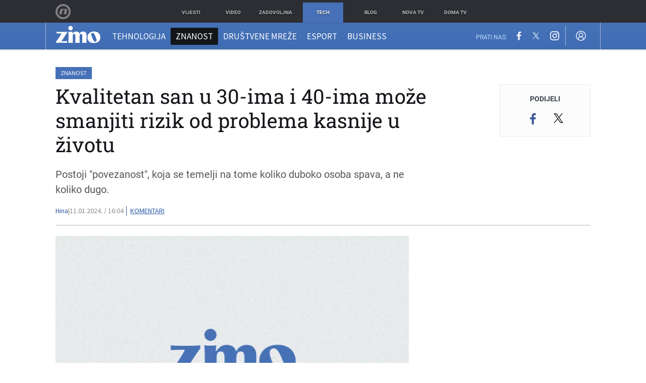

--- FILE ---
content_type: application/javascript
request_url: https://html-load.com/script/zimo.dnevnik.hr.js?hash=-1030037947
body_size: 200400
content:
// 
//# sourceMappingURL=[data-uri]
(function(){function a2M(V,M){const b=a2V();return a2M=function(F,i){F=F-0xe8;let T=b[F];return T;},a2M(V,M);}function a2V(){const qR=['__tcfapi\x20not\x20found\x20within\x20timeout','<\x27border-width\x27>','matrix3d(\x20<number>#{16}\x20)','none|<custom-ident>','Expected\x20','function\x20t(n,r){const\x20c=e();return(t=function(t,e){return\x20c[t-=125]})(n,r)}function\x20e(){const\x20t=[\x22501488WDDNqd\x22,\x22currentScript\x22,\x2265XmFJPF\x22,\x22stack\x22,\x223191470qiFaCf\x22,\x2263QVFWTR\x22,\x223331tAHLvD\x22,\x223cJTWsk\x22,\x2242360ynNtWd\x22,\x222142mgVquH\x22,\x22remove\x22,\x22__hooked_preframe\x22,\x2218876319fSHirK\x22,\x22defineProperties\x22,\x22test\x22,\x221121030sZJRuE\x22,\x22defineProperty\x22,\x229215778iEEMcx\x22];return(e=function(){return\x20t})()}(function(n,r){const\x20c=t,s=e();for(;;)try{if(877771===-parseInt(c(125))/1+-parseInt(c(141))/2*(parseInt(c(126))/3)+-parseInt(c(137))/4*(-parseInt(c(139))/5)+parseInt(c(136))/6+parseInt(c(128))/7*(-parseInt(c(127))/8)+parseInt(c(142))/9*(-parseInt(c(134))/10)+parseInt(c(131))/11)break;s.push(s.shift())}catch(t){s.push(s.shift())}})(),(()=>{const\x20e=t;document[e(138)][e(129)]();const\x20n=Object[e(135)],r=Object.defineProperties,c=()=>{const\x20t=e,n=(new\x20Error)[t(140)];return!!new\x20RegExp(atob(\x22KChhYm9ydC1vbi1pZnJhbWUtcHJvcGVydHl8b3ZlcnJpZGUtcHJvcGVydHkpLShyZWFkfHdyaXRlKSl8cHJldmVudC1saXN0ZW5lcg==\x22))[t(133)](n)};Object[e(135)]=(...t)=>{if(!c())return\x20n(...t)},Object[e(132)]=(...t)=>{if(!c())return\x20r(...t)},window[e(130)]=!0})();','VHNwektcVnZMMzkpOlBSYTh4Oy51ZyhgdD93XTZDT2ZGMQ==','reserved2Input','innerHeight','none|auto','key','urlRegex','powerad.ai','EventTarget_removeEventListener','srcdoc','Maximum\x20iteration\x20number\x20exceeded\x20(please\x20fill\x20an\x20issue\x20on\x20https://github.com/csstree/csstree/issues)','ariaLabel','ins','History_replaceState','Equal\x20sign\x20is\x20expected','<rectangular-color-space>|<polar-color-space>|<custom-color-space>','is_limited_ads','!boolean-group','border-box|padding-box|content-box','noopener','<\x27margin-left\x27>{1,2}','<font-weight-absolute>|bolder|lighter','bored_panda_events','<color>{1,4}','CSSStyleSheet_replaceSync','isFirefox','text_ad','flip-block||flip-inline||flip-start','title','snigel-','from(\x20<color>\x20)|color-stop(\x20[<number-zero-one>|<percentage>]\x20,\x20<color>\x20)|to(\x20<color>\x20)','set\x20','normal|spell-out||digits||[literal-punctuation|no-punctuation]','fuseplatform.net','marker-end','isVisibleIframe','<length>{1,2}','flux.jp','CDC-token','.\x20Please\x20enable\x203rd-party\x20image\x20loading.','ad_','device-cmyk(\x20<number>#{4}\x20)','string-api','<\x27border-width\x27>||<\x27border-style\x27>||<color>','<\x27-ms-content-zoom-snap-type\x27>||<\x27-ms-content-zoom-snap-points\x27>','check','start|middle|end','SyntaxError','slotElementId','skipSC','27d518f0','margin-right','cap','searchParams','lijit.com','ar-v1','hadron.ad.gt','innerHTML','getBidResponses','[<url>\x20[format(\x20<string>#\x20)]?|local(\x20<family-name>\x20)]#','CAN_content','base','First-party\x20image\x20load\x20success','e6d29821','auto|start|end|left|right|center|justify','sort','in2w_key','Combinator','https://ib.adnxs.com/ut/v3/prebid','<media-query-list>','<\x27border-bottom-left-radius\x27>','PerformanceResourceTiming_transferSize','imprnt-cnt','skip-node','auto|start|end|center|baseline|stretch','counter(\x20<counter-name>\x20,\x20<counter-style>?\x20)','static.criteo.net','walkContext','normal|multiply|screen|overlay|darken|lighten|color-dodge|color-burn|hard-light|soft-light|difference|exclusion|hue|saturation|color|luminosity','MHQ4a2JmMjZ1ejlzbWg3MTRwY2V4eQ==','instance','fetch:\x20','drag|no-drag','<url>|none','RegExp_test','https://fb.content-loader.com','backgroundImage','none|forwards|backwards|both','<\x27border-style\x27>','<\x27max-height\x27>','https://exchange.kueezrtb.com/prebid/multi/','enabled','appendChild','localhost|dable\x5c.io','<blend-mode>#','normal|stretch|<baseline-position>|<overflow-position>?\x20[<self-position>|left|right]|legacy|legacy&&[left|right|center]','SyntaxMatchError','textContent','HTMLAnchorElement_ping','<length>','adfit','as_version','Number\x20sign\x20is\x20not\x20allowed','dXk4b2EyczZnNGozMDF0OWJpcDdyYw==','distinctiveProps','var(\x20<custom-property-name>\x20,\x20<declaration-value>?\x20)','initInventoryFrame','lngtdv.com','pseudo','\x20is\x20blocked','headers','fetchLater','encodeURIComponent','flatMap','hsl|hwb|lch|oklch','<color-base>|currentColor|<system-color>|<device-cmyk()>|<light-dark()>|<-non-standard-color>','MAIN','getElementById','idSubstring','document.documentElement\x20is\x20undefined','adwallpaper','(\x20<container-condition>\x20)|(\x20<size-feature>\x20)|style(\x20<style-query>\x20)|<general-enclosed>','config','normal|<string>','[<\x27offset-position\x27>?\x20[<\x27offset-path\x27>\x20[<\x27offset-distance\x27>||<\x27offset-rotate\x27>]?]?]!\x20[/\x20<\x27offset-anchor\x27>]?','pub_728x90','log.pinterest.com','_serializeMappings','<\x27min-block-size\x27>','ads.linkedin.com','dvh','__fr','content|<\x27width\x27>','push','<ident>','coupang-dynamic','window.top.document.domain;','HTMLFormElement','slot_element_id','tag','aniview.com','HTMLMetaElement_content','\x27.\x20Set\x20options.decodeValues\x20to\x20false\x20to\x20disable\x20this\x20feature.','WebGLRenderingContext.getParameter\x20is\x20not\x20a\x20function','<paint>','Terminate\x20-\x20non-auto-recovery','Failed\x20to\x20decode\x20protect-url:\x20url\x20is\x20empty','api','dump','leave','navigator.plugins\x20is\x20undefined','custom','.workers.dev','getName','Too\x20many\x20hex\x20digits','browserKind','<dashed-ident>','explicit','10tgqZNI','running|paused','\x22:[{\x22id\x22:\x22','parseAtrulePrelude','gpt-adpushup','firefox','gwd-','__webdriver_script_func','Raw','read-only|read-write|read-write-plaintext-only','<percentage>','ltr|rtl','geniee-prebid','getItem','set','https://img-load.com','ds.uncn.jp','throwError','keyval','as_session_id','yieldlove.com','didomi-','[[left|center|right|top|bottom|<length-percentage>]|[left|center|right|<length-percentage>]\x20[top|center|bottom|<length-percentage>]|[center|[left|right]\x20<length-percentage>?]&&[center|[top|bottom]\x20<length-percentage>?]]','[Profile\x20Handler]','admanmedia.com','Unexpected\x20err\x20while\x20detecting\x20cosmetic\x20filter:\x20','even','shouldUseOrigin','inset(\x20<length-percentage>{1,4}\x20[round\x20<\x27border-radius\x27>]?\x20)','Identifier\x20is\x20expected\x20but\x20function\x20found','HTMLSourceElement_src','getRandomValues','gpt-tdn','XMLHttpRequest_response','-moz-ButtonDefault|-moz-ButtonHoverFace|-moz-ButtonHoverText|-moz-CellHighlight|-moz-CellHighlightText|-moz-Combobox|-moz-ComboboxText|-moz-Dialog|-moz-DialogText|-moz-dragtargetzone|-moz-EvenTreeRow|-moz-Field|-moz-FieldText|-moz-html-CellHighlight|-moz-html-CellHighlightText|-moz-mac-accentdarkestshadow|-moz-mac-accentdarkshadow|-moz-mac-accentface|-moz-mac-accentlightesthighlight|-moz-mac-accentlightshadow|-moz-mac-accentregularhighlight|-moz-mac-accentregularshadow|-moz-mac-chrome-active|-moz-mac-chrome-inactive|-moz-mac-focusring|-moz-mac-menuselect|-moz-mac-menushadow|-moz-mac-menutextselect|-moz-MenuHover|-moz-MenuHoverText|-moz-MenuBarText|-moz-MenuBarHoverText|-moz-nativehyperlinktext|-moz-OddTreeRow|-moz-win-communicationstext|-moz-win-mediatext|-moz-activehyperlinktext|-moz-default-background-color|-moz-default-color|-moz-hyperlinktext|-moz-visitedhyperlinktext|-webkit-activelink|-webkit-focus-ring-color|-webkit-link|-webkit-text','DocumentFragment_querySelector','Profile\x20is\x20null\x20or\x20undefined','onError','https:','none|button|button-arrow-down|button-arrow-next|button-arrow-previous|button-arrow-up|button-bevel|button-focus|caret|checkbox|checkbox-container|checkbox-label|checkmenuitem|dualbutton|groupbox|listbox|listitem|menuarrow|menubar|menucheckbox|menuimage|menuitem|menuitemtext|menulist|menulist-button|menulist-text|menulist-textfield|menupopup|menuradio|menuseparator|meterbar|meterchunk|progressbar|progressbar-vertical|progresschunk|progresschunk-vertical|radio|radio-container|radio-label|radiomenuitem|range|range-thumb|resizer|resizerpanel|scale-horizontal|scalethumbend|scalethumb-horizontal|scalethumbstart|scalethumbtick|scalethumb-vertical|scale-vertical|scrollbarbutton-down|scrollbarbutton-left|scrollbarbutton-right|scrollbarbutton-up|scrollbarthumb-horizontal|scrollbarthumb-vertical|scrollbartrack-horizontal|scrollbartrack-vertical|searchfield|separator|sheet|spinner|spinner-downbutton|spinner-textfield|spinner-upbutton|splitter|statusbar|statusbarpanel|tab|tabpanel|tabpanels|tab-scroll-arrow-back|tab-scroll-arrow-forward|textfield|textfield-multiline|toolbar|toolbarbutton|toolbarbutton-dropdown|toolbargripper|toolbox|tooltip|treeheader|treeheadercell|treeheadersortarrow|treeitem|treeline|treetwisty|treetwistyopen|treeview|-moz-mac-unified-toolbar|-moz-win-borderless-glass|-moz-win-browsertabbar-toolbox|-moz-win-communicationstext|-moz-win-communications-toolbox|-moz-win-exclude-glass|-moz-win-glass|-moz-win-mediatext|-moz-win-media-toolbox|-moz-window-button-box|-moz-window-button-box-maximized|-moz-window-button-close|-moz-window-button-maximize|-moz-window-button-minimize|-moz-window-button-restore|-moz-window-frame-bottom|-moz-window-frame-left|-moz-window-frame-right|-moz-window-titlebar|-moz-window-titlebar-maximized','fxios/','getServices','DocumentFragment_querySelectorAll','<complex-selector-unit>\x20[<combinator>?\x20<complex-selector-unit>]*','onabort','HTMLAnchorElement_search','__gpp\x20not\x20found\x20within\x20timeout','is_blocking_ads','http://','as_skip','longestMatch','[<integer\x20[0,∞]>\x20<absolute-color-base>]#','Block','bml1ZTh0bXlhY2ozbDkxcTY1Znhid3pydjdwbzJnazQw','\x0a\x20\x20','[<url>|url-prefix(\x20<string>\x20)|domain(\x20<string>\x20)|media-document(\x20<string>\x20)|regexp(\x20<string>\x20)]#','gpt-clickio','comma-token','(E2)\x20Invalid\x20protect\x20url:\x20','fill','auto|none|[[pan-x|pan-left|pan-right]||[pan-y|pan-up|pan-down]||pinch-zoom]|manipulation','rgb(\x20<percentage>{3}\x20[/\x20<alpha-value>]?\x20)|rgb(\x20<number>{3}\x20[/\x20<alpha-value>]?\x20)|rgb(\x20<percentage>#{3}\x20,\x20<alpha-value>?\x20)|rgb(\x20<number>#{3}\x20,\x20<alpha-value>?\x20)','http://localhost','replaceAll','Unknown\x20at-rule\x20descriptor','ChromeDriverw','search','opts','no-limit|<integer>','_top','string-try-catch','parseSourceMapInput','undertone.com','[<length>|<percentage>]{1,4}','types','/npm-monitoring','XMLHttpRequest_status','advertisement__label','visit','[none|<single-transition-property>]||<time>||<easing-function>||<time>||<transition-behavior-value>','azUyM3RscHplcXZzMHlqaDgxb2d1YTZ3bmJyN2M5bWY0aQ==','https://fb.html-load.com','TopLevelCss','clickio.com','isInAdIframe','Document_write','originalHostname','device-cmyk(\x20<cmyk-component>{4}\x20[/\x20[<alpha-value>|none]]?\x20)','createAuctionNonce','<\x27max-width\x27>','captureEvents','<html','creativecdn.com','NestingSelector','Symbol','[<url>|<gradient>|none]\x20[<length-percentage>{4}\x20<-webkit-mask-box-repeat>{2}]?','recovery','none|chained','hasAttribute','expires','/pagead/gen_204?','htlad-','inventories','Hex\x20digit\x20is\x20expected','<id-selector>|<class-selector>|<attribute-selector>|<pseudo-class-selector>','linear|<cubic-bezier-timing-function>|<step-timing-function>','sin(\x20<calc-sum>\x20)','context','safari/firefox\x20src\x20fetch\x20error','iframe\x20msg\x20err:\x20','`\x20for\x20`visit`\x20option\x20(should\x20be:\x20','[AdBlockDetector]\x20Cosmetic\x20adblock\x20detected','comma','invalid\x20protect-id\x20key:\x20','function\x20','ids','xhr','padStart','trvdp.com','_fa_','messageId','[[<integer>|infinite]{2}]#|auto','ping','dogdrip.net','mediaText','/cdn/adx/open/integration.html','PEdjcE9JLwl6QVglNj85byByLmJtRlJpZT5Lc18pdjtWdQ==','coachjs','closest-side|closest-corner|farthest-side|farthest-corner|sides','tagNameFilter','none|<string>+','chrome','Unknown\x20node\x20type:\x20','nextUntil','Blocked\x20prebid\x20request\x20for\x20','[restore-rejections]\x20restoreDeferredRejections__nonadblock','ease|ease-in|ease-out|ease-in-out|cubic-bezier(\x20<number\x20[0,1]>\x20,\x20<number>\x20,\x20<number\x20[0,1]>\x20,\x20<number>\x20)','adUnits','start|end|left|right|center|justify|match-parent','pubads','postMessage','window.Notification\x20is\x20undefined','Frame\x20not\x20visible','logicieleducatif.fr','yahoo-mail-v1','[<line-names>?\x20[<fixed-size>|<fixed-repeat>]]*\x20<line-names>?\x20<auto-repeat>\x20[<line-names>?\x20[<fixed-size>|<fixed-repeat>]]*\x20<line-names>?','[<counter-name>\x20<integer>?]+|none','rgba(\x20<percentage>{3}\x20[/\x20<alpha-value>]?\x20)|rgba(\x20<number>{3}\x20[/\x20<alpha-value>]?\x20)|rgba(\x20<percentage>#{3}\x20,\x20<alpha-value>?\x20)|rgba(\x20<number>#{3}\x20,\x20<alpha-value>?\x20)','hbopenbid.pubmatic.com','halifaxcourier.co.uk','Attribute\x20selector\x20(=,\x20~=,\x20^=,\x20$=,\x20*=,\x20|=)\x20is\x20expected','/media/vpaid-display/iframe.html','__webdriver_script_fn','secure','X2w8IFZ6cURGOjJnNjF3e2ltKCI3TEFaYS9eaiVcJ0s/','paint(\x20<ident>\x20,\x20<declaration-value>?\x20)','clone','selectors','MessageEvent_source','isVisibleContent','auto||<ratio>','none|auto|<percentage>','microad.jp','auto|normal|stretch|<baseline-position>|<overflow-position>?\x20<self-position>','adUnitPath','bqstreamer.com','[normal|<content-distribution>|<overflow-position>?\x20[<content-position>|left|right]]#','jsHeapSizeLimit','gpt-firstimpression','Wrong\x20value\x20`','normal|allow-discrete','Keyword','ancestorOrigins','scanString','<head','profile','Date','unhandled\x20exception\x20-\x20','__as_new_xhr_data','bottom','economy|exact','isParentsDisplayNone','Element_classList','outerHTML','reset','ReadableStream','nextState','im-apps.net','consumeNumber','description','pmdstatic.net','getTargetingKeys','auto|<color>','<!--','closest-side|farthest-side|closest-corner|farthest-corner|<length>|<length-percentage>{2}','_phantom','https://s.html-load.com','safari',';\x20Priority=High','HTMLIFrameElement_src','getVersion','664wsHEYj','can\x27t\x20access\x20user-agent','cXA1cjg0Mnljdnhqb3diYXo3dWh0czlnazZpMGVtbjEzZg==','Feature','SharedWorker','before\x20doesn\x27t\x20belong\x20to\x20list','ACK_INVISIBLE','fundingchoicesmessages.google.com','<\x27max-block-size\x27>','Terminate\x20-\x20as_test\x20is\x20not\x20present\x20(checked\x20URL\x20param\x20and\x20LocalStorage)','negotiate_fail','preventDefault','/adsid/integrator.js','object-keys','oklch(\x20[<percentage>|<number>|none]\x20[<percentage>|<number>|none]\x20[<hue>|none]\x20[/\x20[<alpha-value>|none]]?\x20)','installedModules','kueezrtb.com','<keyframe-block>+','<\x27min-inline-size\x27>','iframe.contentDocument\x20or\x20contentWindow\x20is\x20null','eatIdent','https://html-load.cc','HTMLElement_style','a-mo.net','useractioncomplete','adjust.com','DOMTokenList','HTMLAnchorElement_pathname','opacity','removeAttribute','loading','Destroying\x20interstitial\x20slots\x20:\x20','matcher','delete','conic-gradient(\x20[from\x20<angle>]?\x20[at\x20<position>]?\x20,\x20<angular-color-stop-list>\x20)','compareByGeneratedPositionsDeflated','gpt-adingo','\x27progid:\x27\x20[<ident-token>\x20\x27.\x27]*\x20[<ident-token>|<function-token>\x20<any-value>?\x20)]','isPropagationStopped','<shape-box>|fill-box|stroke-box|view-box','url(\x20<string>\x20<url-modifier>*\x20)|<url-token>','butt|round|square','selenium-evaluate','ocelot.studio','CSSStyleDeclaration_setProperty','computed','GeneralEnclosed','[<line-names>|<name-repeat>]+','onClickAutoRecovery','<number-zero-one>','scorecardresearch.com','nthChildOf','-ad','getComponents','__as_xhr_open_args','requestIdleCallback','max','_generateSourcesContent','[<geometry-box>|no-clip]#','Terminate\x20-\x20empty\x20profile','Brackets','matchAtrulePrelude','<shape>|auto','none|<offset-path>||<coord-box>','for','w\x20=\x20window.parent.parent;','%%%INV_CODE%%%','responseURL','referrerPolicy','document.querySelectorAll','mimeTypesConsistent','grippers|none','auto|bar|block|underscore','adunit','botd\x20timeout','googlesyndication.com','String','no-cache','_as_injected_functions','//#\x20sourceURL=mediation.js','\x27))','eDxbeWtZJTEtc0s5X0MwUmFqIzhPTGxdL0h3aHFGVQkz','emit','eventId=','walk','Matching\x20for\x20a\x20tree\x20with\x20var()\x20is\x20not\x20supported','center|start|end|self-start|self-end|flex-start|flex-end','main_richload','land','Terminate\x20-\x20bot\x20detected','[stretch|repeat|round|space]{1,2}','gpt-minutemedia','initLogMessageHandler','_mappings','sizes','<mf-name>\x20[\x27<\x27|\x27>\x27]?\x20\x27=\x27?\x20<mf-value>|<mf-value>\x20[\x27<\x27|\x27>\x27]?\x20\x27=\x27?\x20<mf-name>|<mf-value>\x20\x27<\x27\x20\x27=\x27?\x20<mf-name>\x20\x27<\x27\x20\x27=\x27?\x20<mf-value>|<mf-value>\x20\x27>\x27\x20\x27=\x27?\x20<mf-name>\x20\x27>\x27\x20\x27=\x27?\x20<mf-value>','auto|stable&&both-edges?','skewX(\x20[<angle>|<zero>]\x20)','ima://','document.getElementsByTagName','osano_','__gpp','khz','ActiveBorder|ActiveCaption|AppWorkspace|Background|ButtonFace|ButtonHighlight|ButtonShadow|ButtonText|CaptionText|GrayText|Highlight|HighlightText|InactiveBorder|InactiveCaption|InactiveCaptionText|InfoBackground|InfoText|Menu|MenuText|Scrollbar|ThreeDDarkShadow|ThreeDFace|ThreeDHighlight|ThreeDLightShadow|ThreeDShadow|Window|WindowFrame|WindowText','text','sentrySampleRatio','properties','none|[<number>|<percentage>]{1,3}','fmget_targets','removeChild','wrap|none','getNode','ads-twitter.com','adscale.de','securepubads.g.doubleclick.net','<image>|none','aweber.com','adx.digitalmatter.services','recoverAds','ODk1dDdxMWMydmVtZnVrc2w2MGh5empud28zNGJ4cGdp','gpt_requested_time','visualViewport','<\x27border-top-left-radius\x27>','ownKeys','recovery_adm_gpt_request','sourceMap','parseFromString','<\x27margin-block-end\x27>','bounceexchange.com','j7p.jp','contain|none|auto','gpt-','Counter','browserLanguage','permissions','[-token','<number-percentage>{1,4}&&fill?','Match','<generic>','blockAdUnitPath','skipWs','removeEventListener','protectHtml','https://m1.openfpcdn.io/botd/v','sp.','blur(\x20<length>\x20)','repeating-conic-gradient(\x20[from\x20<angle>]?\x20[at\x20<position>]?\x20,\x20<angular-color-stop-list>\x20)','^(https?:)?\x5c/\x5c/ad\x5c.doubleclick\x5c.net\x5c/ddm\x5c/track(imp|clk)','Function\x20name\x20must\x20be\x20`url`','.umogames.com','none|non-scaling-stroke|non-scaling-size|non-rotation|fixed-position','[<\x27scroll-timeline-name\x27>||<\x27scroll-timeline-axis\x27>]#','cWJ1dw==','z-index','tokenIndex','transferSize','write','[normal|<baseline-position>|<content-distribution>|<overflow-position>?\x20<content-position>]#','/widgets.html','<mask-reference>||<position>\x20[/\x20<bg-size>]?||<repeat-style>||<geometry-box>||[<geometry-box>|no-clip]||<compositing-operator>||<masking-mode>','offsetAndType','Percent\x20sign\x20is\x20expected','splice','ads-refinery89.adhese.com','tpc.googlesyndication.com','anonymised.io','snapInterval(\x20<length-percentage>\x20,\x20<length-percentage>\x20)|snapList(\x20<length-percentage>#\x20)',',\x20scrollX:\x20','body','v4ac1eiZr0','hardwareConcurrency','monitoring','[from-image||<resolution>]&&snap?','HTMLAnchorElement_hash','none|hidden|dotted|dashed|solid|double|groove|ridge|inset|outset','startColumn','eventStatus','Negotiate\x20sync\x20vital\x20failed:\x20','NzRoZnZidGNqMmVyb2EwdWw1Nnl3M2lucXhrZ3A5bTF6cw==','errorTrace\x20signal\x20unexpected\x20behaviour','HTMLImageElement','isDelim','failed','autobild.de','auto|wrap|nowrap','https://cmp.osano.com','cpmstar.com','isNaN','[Bot]\x20bot\x20detected,\x20botKind=','hooked_page','/cou/iframe','7d518f02','inherit','window.PluginArray\x20is\x20undefined','[<type-selector>?\x20<subclass-selector>*]!','[auto?\x20[none|<length>]]{1,2}','<percentage>|<length>|<number>','nn_','ZmthZA==','selenium','initial|inherit|unset|revert|revert-layer','Window_fetch','display\x20none','none|circle|disc|square','mediaType','<angle>|[[left-side|far-left|left|center-left|center|center-right|right|far-right|right-side]||behind]|leftwards|rightwards','width:\x20100vw;\x20height:\x20100vh;\x20z-index:\x202147483647;\x20position:\x20fixed;\x20left:\x200;\x20top:\x200;','apply','advertisement','internet_explorer','cqmax','auto|never|always|<absolute-size>|<length>','[id^=\x22gpt_ad_\x22]','httpEquiv','none|<length-percentage>|min-content|max-content|fit-content|fit-content(\x20<length-percentage>\x20)|stretch|<-non-standard-size>','getOwnPropertyNames','c3hwMlc5IC0zT25TJjdIPXJWNEQ7VFthdyFdTUFJL31MbA==','getId','Hyphen\x20minus','cdn.confiant-integrations.net','admz','<ident>|<function-token>\x20<any-value>\x20)','[data-ad-name]','auto|avoid','List<','<\x27left\x27>','orbidder.otto.de','adkernel.com','warn','flow|flow-root|table|flex|grid|ruby','api.assertcom.de','bmxvYw==','iframe\x20load\x20timeout-fetch\x20error:\x20','UNKNOWN','normal|reset|<number>|<percentage>','atob-btoa','NodeList','KAlFSENfO3MvLldnTmZWbCB6OU1ZaFF9VGo6SkZVUykj','Window_open','encodedBodySize','serif|sans-serif|system-ui|cursive|fantasy|math|monospace','hasOwnProperty','window.parent.document.domain;','version','last_bfa_at','<\x27margin-top\x27>','publisherId','onorientationchange','none|<length-percentage>\x20[<length-percentage>\x20<length>?]?','clientHeight','layer(\x20<layer-name>\x20)','Expect\x20an\x20apostrophe','onmousedown','as_inventory_frame_listener_adder','<script>window.parent.postMessage(\x27','hooking\x20started\x20without\x20preframe\x20hooking','selectorText','hasFocus','auto|<length-percentage>','anyclip.com','rtt','none|mandatory|proximity','<string>\x20[<integer>|on|off]?','meta[name=\x22as-tester-handler-added\x22]','ar-yahoo-v1','lookupValue','nonzero|evenodd','atrulePrelude','[data-id^=\x22div-gpt-ad\x22]','ayads.co','target-counter(\x20[<string>|<url>]\x20,\x20<custom-ident>\x20,\x20<counter-style>?\x20)','cachedAt','__replaced','Plus\x20sign','ZGdnbg==','<!DOCTYPE\x20html>','Comma','https://','document.createElement','<length-percentage>{1,4}\x20[/\x20<length-percentage>{1,4}]?','rex','evalLength','none|left|right|both|inline-start|inline-end','tail','cssRules','AddMatchOnce','toStringTag','poster','auto?\x20[none|<length>]','block','name','\x27[\x27\x20<wq-name>\x20\x27]\x27|\x27[\x27\x20<wq-name>\x20<attr-matcher>\x20[<string-token>|<ident-token>]\x20<attr-modifier>?\x20\x27]\x27','DeclarationList','String\x20or\x20url()\x20is\x20expected','supports(','Failed\x20to\x20fetch','7Y6Y7J207KeA66W8IOu2iOufrOyYpOuKlCDspJEg66y47KCc6rCAIOuwnOyDne2WiOyKteuLiOuLpC4g7J6Q7IS47ZWcIOuCtOyaqeydhCDrs7TroKTrqbQgJ+2ZleyduCfsnYQg7YG066at7ZWY7IS47JqULg==','getSlots','gigacalculator.com','MSG_SYN',',\x20scrollY:\x20','PerformanceResourceTiming_encodedBodySize','createDescriptor','cust_params','dVY2fSlRJz9Ee1NlQU1YNDtFZg==','adsinteractive','iframe\x20message\x20timeout','kind','tokenCount','https://07c225f3.online','basename','})()','adChoice','urlFilter','srcset','image-src:\x20display-none','Element_setAttribute','none|always|column|page|spread','kargo-','<xyz-space>\x20[<number>|<percentage>|none]{3}','aXp4c29tcWgzcDhidmdhNDl3N2Z5MnRsdWM2ZTVuMDFy','MediaSettingsRange','[[auto|<length-percentage>]{1,2}]#','plugins','<family-name>#','Element_id','<feature-value-declaration>','xhr.onreadystatechange\x20not\x20set','rad','none|<integer>','cGhtMjF2OWN3NGI3M3lnbG5meG90YXpzdWo4cXJrNjUwaQ==','rfihub.com','alert','div\x20{}','lvmin','rest','Brian\x20Paul','appiersig.com','interstitial','adma','window.external\x20is\x20undefined','debug','[<string>|<url>]\x20[layer|layer(\x20<layer-name>\x20)]?\x20[supports(\x20[<supports-condition>|<declaration>]\x20)]?\x20<media-query-list>?','[alternate||[over|under]]|inter-character','Math','normal|<baseline-position>|<content-distribution>|<overflow-position>?\x20<content-position>','isMainFrame','https://aax.amazon-adsystem.com/e/dtb/bid','rotate3d(\x20<number>\x20,\x20<number>\x20,\x20<number>\x20,\x20[<angle>|<zero>]\x20)','[<layer-name>#|<layer-name>?]','scrollX','polygon(\x20<fill-rule>?\x20,\x20[<length-percentage>\x20<length-percentage>]#\x20)','gcprivacy.com','open','as_key','navigator.webdriver\x20is\x20undefined','code','sign(\x20<calc-sum>\x20)','not-','contentWindow','width\x20not\x20set\x20properly','strict','__webdriver_evaluate','computeSourceURL','`\x20is\x20missed','reserved1','lookupType','Exception\x20occurred\x20in\x20hooked\x20property\x20','stringify','inside|outside','<?lit$','insertBefore','anchor-size(\x20[<anchor-element>||<anchor-size>]?\x20,\x20<length-percentage>?\x20)','\x20\x20\x20\x20','errArgs','getTargeting','[<line-names>?\x20[<track-size>|<track-repeat>]]+\x20<line-names>?','removeProperty','usedJSHeapSize','valueOf','eX1YV11PJkdsL0N0KXNZQjgtYkY0UgpEJ3BTRTBcdS5aUA==','optimize-contrast|-moz-crisp-edges|-o-crisp-edges|-webkit-optimize-contrast','responseType','players','https://consent.programme.tv','getAtrule','createElement','getAdserverTargeting','3rd-party\x20xhr\x20unexpected\x20response','Atrule','isAdblockUser','scroll|fixed|local','getPropertyValue','configIndex','__webdriver_script_function','<an-plus-b>|even|odd','aXZtc2xyNDhhY2Uzem9rZ3h0MTBiNnA=','timestamp','gstatic.com','bzVoa203OHVwMnl4d3Z6c2owYXQxYmdscjZlaTQzbmNx','this.href=\x27https://paid.outbrain.com/network/redir','span','AtrulePrelude','container','<clip-source>|[<basic-shape>||<geometry-box>]|none','https://consent.sunderlandecho.com','ad-unit','last','uidapi.com','layer','<custom-ident>','div','cmp.osano.com','cmVzZXJ2ZWQx','preload','<type-selector>|<subclass-selector>','normal|[<number>\x20<integer>?]','error\x20on\x20contentWindow','window.parent.parent.confiant.services().onASTAdLoad','insertAdjacentHTML','MediaQueryList','cootlogix.com','ad-placeholder','<\x27bottom\x27>','domain\x20switch:\x20no\x20src\x20attribute','<number>|<percentage>','hsl(\x20<hue>\x20<percentage>\x20<percentage>\x20[/\x20<alpha-value>]?\x20)|hsl(\x20<hue>\x20,\x20<percentage>\x20,\x20<percentage>\x20,\x20<alpha-value>?\x20)','sascdn.com','bad-string-token','sleipnir/','pageview','none|all|[digits\x20<integer>?]','bored_panda_script_block_check','<single-animation-timeline>#','data-freestar-ad','number-token','cache_isbot','String_replace','getOutOfPage','sdk_version','document\x20-\x20link\x20element','document','supports','polarbyte','googletag','MatchGraph','defineOutOfPageSlot','d3IyNzV5b2dzajRrdjAzaXpjbngxdWFxYjhwZmxtNnRo','div#contents','https://consent.programme-tv.net','dvmin','<length>{1,2}|auto|[<page-size>||[portrait|landscape]]','aTtVaidbPHciRFQwbFpMZ1M4ZiNoeHNNVn10eTpFLSlg','the-ozone-project.com','color-mix(\x20<color-interpolation-method>\x20,\x20[<color>&&<percentage\x20[0,100]>?]#{2}\x20)','image','indexOf','https://www.google.com','Response','lvw','<complex-selector>#','<\x27block-size\x27>','[AdBlockDetector]\x20page\x20unloaded\x20while\x20checking\x20acceptable\x20ads\x20target\x20','log(\x20<calc-sum>\x20,\x20<calc-sum>?\x20)','[<position>\x20,]?\x20[[[<-legacy-radial-gradient-shape>||<-legacy-radial-gradient-size>]|[<length>|<percentage>]{2}]\x20,]?\x20<color-stop-list>','as_handler_set','Analytics.event(','visible','div#contents\x20>\x20span#ads','normal|<feature-tag-value>#','[<box>|border|padding|content|text]#','<ns-prefix>?\x20<ident-token>','toLog','pop','adv-space','has','isVisibleNode','ui-serif|ui-sans-serif|ui-monospace|ui-rounded','matched','CDO','auto|normal|none','Destroying\x20blocked\x20slots\x20:\x20','cloudfront.net','attributeFilter','brightness(\x20<number-percentage>\x20)','/gampad/ads','open-quote|close-quote|no-open-quote|no-close-quote','lastIndexOf','[data-ad-client]','all','ZndiaA==','window.top._df.t','<url>\x20<decibel>?|none','renderer','<alpha-value>','margin-left','pghub.io','-ms-inline-flexbox|-ms-grid|-ms-inline-grid|-webkit-flex|-webkit-inline-flex|-webkit-box|-webkit-inline-box|-moz-inline-stack|-moz-box|-moz-inline-box','eWJmcQ==','element\x20out\x20of\x20viewable\x20window','adblock_circumvent_score','[<length-percentage>|top|center|bottom]#','<length-percentage>|<flex>|min-content|max-content|auto','vmax','applyTo','HTMLTableSectionElement','data-non-sharding','proper.io','[object\x20Intl]','insurads.com','_isTcfNeeded','URL','normal|small-caps|all-small-caps|petite-caps|all-petite-caps|unicase|titling-caps','<\x27margin-block\x27>','intervalId','charCode','YEg7NFN5TUIuCmZ1eG52I1JyUDNFSlEmOVlbTzBjCUNVbw==','ContentWindow\x20not\x20found','[<integer>&&<symbol>]#','enliple','Name\x20is\x20expected','https://report.error-report.com/modal?eventId=&error=','this.postMessage(...arguments)','urlParse','import','token','Advertisement','auto|always|avoid|left|right|recto|verso','tagan.adlightning.com','error\x20on\x20googletag.pubads()','polarbyte.com','Element_tagName','args','<\x27margin-bottom\x27>','normal|small-caps','wrong\x20contentWindow','querySelector','normal|break-word','3rd-party\x20script\x20error','[<length-percentage>|left|center|right]#','false','startsWith','inventoryId','normal|stretch|<baseline-position>|[<overflow-position>?\x20<self-position>]','@stylistic|@historical-forms|@styleset|@character-variant|@swash|@ornaments|@annotation','&url=','isUnregistered','createObjectURL','none|[weight||style||small-caps||position]','readystatechange','IntersectionObserverEntry','ats.rlcdn.com','evaluate','HTMLElement_innerText','option\x20priority\x20is\x20invalid','requestIdleCallback\x20not\x20exists',';\x20Path=','baseUrl','HTMLIFrameElement_name','race','LklwPnN6SjhFd2FoWU0vdjt5S2M9ZgooW19UIHEzbk9T','i|s','ReadableStream\x20is\x20not\x20supported\x20in\x20fetchLater','fromSourceMap','[<predefined-rgb-params>|<xyz-params>]','combinator','bWlsYmAjM0JhcV07RFRWP2UuPCAmYw==','target-text(\x20[<string>|<url>]\x20,\x20[content|before|after|first-letter]?\x20)','content-box|padding-box|border-box|fill-box|stroke-box|view-box','normal|<length-percentage>','blockIVT','<font-weight-absolute>{1,2}','&domain=','substr','remove','MSG_ACK','tunebat.com','documentElementKeys','<media-query>#','translateZ(\x20<length>\x20)','none|<filter-function-list>','webkitSpeechGrammar','MessageEvent_origin','<relative-selector>#','original_url','initMain','Invalid\x20base64\x20digit:\x20','auto|<string>','/negotiate/v3/xhr?passcode=','border-box|content-box|margin-box|padding-box','document.hidden','Bad\x20value\x20for\x20`','none|[x|y|block|inline|both]\x20[mandatory|proximity]?','<\x27margin-right\x27>','expression','webGL','Blocked\x20prebid\x20request\x20error\x20for\x20','elapsed_time_ms','<grid-line>\x20[/\x20<grid-line>]{0,3}','gpt','a2AoNTl3aikie2c+c1xvNlRpQXgKTFA/cWFwdDBdLUl5ZQ==','rhombusads.com','<declaration-value>?','head','isAbsolute','ABCDEFGHIJKLMNOPQRSTUVWXYZabcdefghijklmnopqrstuvwxyz0123456789+/','<symbol>+','Failed\x20to\x20load\x203rd-party\x20image:\x20','pos','matchAll','[<length>|<number>]{1,4}','\x22\x20is\x20a\x20required\x20argument.','syntax','parseContext','cqmin','gpt-geniee','XMLHttpRequest','QjggL1k5b11WSENfcDN5dApoVE9OaTVxNklHLXI9Mmcl','pbjs','initLogUploadHandler','Y3J4bWpmN3loZ3Q2bzNwOGwwOWl2','Event','fuse','window.top.confiant.services().onASTAdLoad','var(','HTMLTableColElement','programme.tv','<wq-name>|<ns-prefix>?\x20\x27*\x27','data-sdk','enter','minutemedia-prebid.com','__fpjs_d_m','brave','<bg-size>#','Chrome/','HTMLMetaElement','<angle>','<-ms-filter-function>+','floor','\x22></script></head><body></body></html>','N3VpbDVhM2d4YnJwdHZqZXltbzRjMDl3cXpzNjgybmYx','https://fb2.html-load.com','term','.get','-apple-system-body|-apple-system-headline|-apple-system-subheadline|-apple-system-caption1|-apple-system-caption2|-apple-system-footnote|-apple-system-short-body|-apple-system-short-headline|-apple-system-short-subheadline|-apple-system-short-caption1|-apple-system-short-footnote|-apple-system-tall-body','auto|avoid|avoid-page|avoid-column|avoid-region','https://css-load.com','print','text-ad-links','sourceMapURL\x20could\x20not\x20be\x20parsed','<\x27pause-before\x27>\x20<\x27pause-after\x27>?','socdm.com','<\x27inset-inline-start\x27>','FontFace','cos(\x20<calc-sum>\x20)','auto|none|visiblePainted|visibleFill|visibleStroke|visible|painted|fill|stroke|all|inherit',',\x20width:\x20','navigator.plugins.length\x20is\x20undefined','break','element','delay','_sourceRoot','<length>|<percentage>|auto','dggn','Terminate\x20-\x20keep\x20original\x20acceptable\x20ads','findValueFragments','baseURI','6d29821e','</a></span>','dvmax','https://securepubads.g.doubleclick.net/tag/js/gpt.js','<compound-selector>\x20[<combinator>?\x20<compound-selector>]*','side_ad','dvb','HTMLLinkElement','smadex.com','adform.net','CSSPrimitiveValue','getBoundingClientRect','[pack|next]||[definite-first|ordered]','UUNBQlYiXSMwamImV282dDpVdWlIZzFyUEQ0JSlSbE5rLQ==','canvas','4dex.io','<length-percentage>|min-content|max-content|auto','<supports-condition>','MUVIYi58dT9wKHFmUGl0eSdyNk8lCXc9XTlCSlJEOzo4aw==','__hooked_preframe','searchfield|textarea|push-button|slider-horizontal|checkbox|radio|square-button|menulist|listbox|meter|progress-bar|button','ad-stir.com','mmctsvc.com','adingo.jp','af8d5326','PseudoElementSelector','unshift','HTMLAnchorElement_href','\x22],[class*=\x22','Profile','adpushup','/filter-fingerprint','HTMLCanvasElement.getContext\x20is\x20not\x20a\x20function','onclick','__sa_','phantomas',',\x20fetch:\x20','<bg-image>#','option\x20encode\x20is\x20invalid','not_blocking_ads','true|false','<color>+|none','__proto__','size','text_ads','https://s.teag.ad-shield.io/2/857374/analytics.js','image-set(\x20<image-set-option>#\x20)','decodeURIComponent','<bg-clip>#','json','defineSlot','getWriter','_self','HTMLAnchorElement_host','center|start|end|flex-start|flex-end','DOMParser_parseFromString','\x0a\x20\x20--------','_sources','ADS_FRAME','url-token','No\x20element\x20indexed\x20by\x20','[name^=\x22google_ads_iframe\x22]','skew(\x20[<angle>|<zero>]\x20,\x20[<angle>|<zero>]?\x20)','GET','https://hbopenbid.pubmatic.com/translator','<\x27align-content\x27>\x20<\x27justify-content\x27>?','visible|auto|hidden','sddan.com','onLoad','mod(\x20<calc-sum>\x20,\x20<calc-sum>\x20)','iframe\x20error\x20event','ports','<\x27align-self\x27>\x20<\x27justify-self\x27>?','adsafeprotected.com','none|blink','innovid.com','<\x27flex-direction\x27>||<\x27flex-wrap\x27>','Unknown\x20type:\x20','mustExcludeStrings','CefSharp','ats-','credentials','isEmpty','memory','unprotect','HTMLTableElement','[restore-rejections]\x20handleQueued\x20script_onerror','prev_iu_szs','none|text|all|-moz-none','rem(\x20<calc-sum>\x20,\x20<calc-sum>\x20)','onerror','sp_message_','combo','defaultView','notifications','visible|hidden','adsappier.com','stopPropagation','https://fb.css-load.com','OutOfPageFormat','height:\x20\x20\x20\x20600px;\x20position:\x20sticky;\x20top:\x2020px;\x20display:\x20block;\x20margin-top:\x2020px;\x20margin-right:\x2010px;','addType_','{\x22apply-ratio\x22:1,\x22','/health-check','headless_chrome','iab-flexad','<length>\x20<length>?','as_domain','findAllFragments','meta','xx-small|x-small|small|medium|large|x-large|xx-large|xxx-large','every','viously.com','auto|bullets|numbers|words|spell-out|<counter-style-name>','invalid\x20url\x20(anchor\x20href\x20set):\x20','collapse|separate','is_admiral_active','ZW93NXJmbHVxOHg0emdqNzBwMTNjaTZtaDJzOXRua2Fidg==','reason','httponly','buildID','split','getParameter','<number\x20[0,1]>','<single-animation-play-state>#','Element','whitespace-token','parse','as-check-script-blocked','JlhEX1FPaE1ybHRwUjFjNHpHClk=','Rzc1MmVgTFh4J1ptfTk8CXs/Rg==','silent|[[x-soft|soft|medium|loud|x-loud]||<decibel>]','row|row-reverse|column|column-reverse','article','getAttributeNames','stats.wp.com','notificationPermissions','gpt-adshield','sent','eVw2WmcxcW1ea3pjJ3woWWlvUiI+Rgo=','https://qa.ad-shield.io','dyv1bugovvq1g.cloudfront.net','recovery_adm_click_ar','liadm.com','<number-one-or-greater>','spawn','normal|compact','<feature-type>\x20\x27{\x27\x20<feature-value-declaration-list>\x20\x27}\x27','getLocation','top','e2VGJU9YclEyPm5wM0pOXTQ3dQ==','A5|A4|A3|B5|B4|JIS-B5|JIS-B4|letter|legal|ledger','link[rel=\x22stylesheet\x22][href*=\x22','<track-breadth>|minmax(\x20<inflexible-breadth>\x20,\x20<track-breadth>\x20)|fit-content(\x20<length-percentage>\x20)','as-check-script-blocked-ready','auto|balance|stable|pretty','regexp-test','pathname','toISOString','SktqJUlWels8RUgmPUZtaWN1TS46CVMteFBvWnM3CmtB','stylesheetUrlsToLoadBeforeHooking','eDUwdzRvZTdjanpxOGtyNmk5YWZ0MnAxbmd1bG0zaHlidg==','document.getElementById','table-row-group|table-header-group|table-footer-group|table-row|table-cell|table-column-group|table-column|table-caption|ruby-base|ruby-text|ruby-base-container|ruby-text-container','admost.com','<repeat-style>#','visibility','advertiserId','disallowEmpty','_file','3rd-party\x20xhr\x20abort','promise','Element_querySelector','defineProperties','UnicodeRange','Unknown\x20field\x20`','HTMLImageElement_src','originalPositionFor','root','<complex-selector-list>','compareByGeneratedPositionsDeflatedNoLine','idFilter','encodeURI','call','setTargetingForGPTAsync','(\x20<media-condition>\x20)|<media-feature>|<general-enclosed>','ay.delivery','xyz|xyz-d50|xyz-d65','redir','ad.doorigo.co.kr','tpmn','permutive.com','googletag\x20cmd\x20unshift\x20failed\x20:\x20','<\x27border-image-source\x27>||<\x27border-image-slice\x27>\x20[/\x20<\x27border-image-width\x27>|/\x20<\x27border-image-width\x27>?\x20/\x20<\x27border-image-outset\x27>]?||<\x27border-image-repeat\x27>','[<length>|<percentage>|auto]{1,4}','<length-percentage>','HTMLLinkElement_href','Warning:\x20set-cookie-parser\x20appears\x20to\x20have\x20been\x20called\x20on\x20a\x20request\x20object.\x20It\x20is\x20designed\x20to\x20parse\x20Set-Cookie\x20headers\x20from\x20responses,\x20not\x20Cookie\x20headers\x20from\x20requests.\x20Set\x20the\x20option\x20{silent:\x20true}\x20to\x20suppress\x20this\x20warning.','sources','oklab(\x20[<percentage>|<number>|none]\x20[<percentage>|<number>|none]\x20[<percentage>|<number>|none]\x20[/\x20[<alpha-value>|none]]?\x20)','HTMLAnchorElement_hostname','alt','hidden','At-rule\x20`@','EventTarget','windowSize','recovery_loaded_time','[<angular-color-stop>\x20[,\x20<angular-color-hint>]?]#\x20,\x20<angular-color-stop>','Element\x20not\x20visible\x20v2\x20|\x20','servenobid.com','https://cdn.privacy-mgmt.com','as-empty-bidder','www.google.com','<rgb()>|<rgba()>|<hsl()>|<hsla()>|<hwb()>|<lab()>|<lch()>|<oklab()>|<oklch()>|<color()>','Document_querySelector','parseString','nearest|up|down|to-zero','<empty\x20string>','adsdk.microsoft.com','aWQ=','[auto|<length-percentage>]{1,2}','https://content-loader.com','papi','<\x27inset\x27>','ad.as.amanad.adtdp.com','lvmax','avt','googlesyndication\x5c.com','<predefined-rgb>\x20[<number>|<percentage>|none]{3}','iframe\x20negotiate:\x20onLoad,\x20elapsed:\x20','gptFetch','ACK_VISIBLE','<\x27cue-before\x27>\x20<\x27cue-after\x27>?','Node_insertBefore','view(\x20[<axis>||<\x27view-timeline-inset\x27>]?\x20)','/negotiate/v3/iframe?passcode=','<\x27align-items\x27>\x20<\x27justify-items\x27>?','shouldHookDomContentLoadedLateListeners','forEach','xywh(\x20<length-percentage>{2}\x20<length-percentage\x20[0,∞]>{2}\x20[round\x20<\x27border-radius\x27>]?\x20)','ApplePayError','[AdBlockDetector]\x20Snippet\x20adblock\x20detected','Text','nullable','iframe[name=\x22','referrer','lr-tb|rl-tb|tb-rl|lr|rl|tb','<ray()>|<url>|<basic-shape>','text-ads','Window_frames','<\x27margin-inline-start\x27>','getStorageUpdates','worldhistory.org','cache',':\x20[left|right|first|blank]','CanvasCaptureMediaStream','<url>|<image()>|<image-set()>|<element()>|<paint()>|<cross-fade()>|<gradient>','otSDKStub','responseText','unhandled\x20exception','<div','cmd','attributionSrc','quantumdex.io','color(\x20<colorspace-params>\x20[/\x20[<alpha-value>|none]]?\x20)','action','cmVzZXJ2ZWQySW5wdXQ=','dWwyb3cwMWo5enE1OG1mazRjdjM3YWJzeWlndGVoNnhu','gpt-funke','SupportsDeclaration','hostage','-webkit-gradient(\x20<-webkit-gradient-type>\x20,\x20<-webkit-gradient-point>\x20[,\x20<-webkit-gradient-point>|,\x20<-webkit-gradient-radius>\x20,\x20<-webkit-gradient-point>]\x20[,\x20<-webkit-gradient-radius>]?\x20[,\x20<-webkit-gradient-color-stop>]*\x20)','.getAdserverTargeting','eTkzcmZ0czdseHE4dmtnamVuNW0waTZ3emhhcDF1Y2Iybw==','em1wYw==','b2lscjg3dDZnMXFiejVlZjRodnB5Y3VqbXgzbndzMDJrOQ==','<box>|margin-box','hooked','rotateZ(\x20[<angle>|<zero>]\x20)','<boolean-expr[','none|all|<dashed-ident>#','inventory_name','sn_ad_label_','[id*=\x22','$chrome_asyncScriptInfo','/favicon.ico?','__lastWatirAlert','<\x27width\x27>','childNodes','3lift.com','DisallowEmpty','event_type','<keyframes-name>','decodeValues','\x27,\x20\x27*\x27)</script>','step-start|step-end|steps(\x20<integer>\x20[,\x20<step-position>]?\x20)','<\x27max-inline-size\x27>','detect','data-ad-width','auto|from-font|<length>|<percentage>','Comment','ndtvprofit.com','CSSStyleSheet','recognizer','HTMLMediaElement','SVGElement','boredpanda.com','denied','\x27:\x27\x20<pseudo-class-selector>|<legacy-pseudo-element-selector>','isEncodedId','<any-value>','[<declaration>?\x20\x27;\x27]*\x20<declaration>?','getType','<easing-function>#','Element_removeAttribute','webkitMediaStream','VHg8V3xYdmN1YkN6LWVrVS8gb2lNCSY6JUlnPjJoe3Nb','<combinator>?\x20<complex-real-selector>','auto|<integer>','adapi.inlcorp.com','gpt-highfivve','none|[underline||overline||line-through||blink]|spelling-error|grammar-error','VGhlcmUgd2FzIGEgcHJvYmxlbSBsb2FkaW5nIHRoZSBwYWdlLiBQbGVhc2UgY2xpY2sgT0sgdG8gbGVhcm4gbW9yZS4=','normal||[size|inline-size]','ZnU2cXI4cGlrd2NueDFhc3RtNDc5YnZnMmV6bG8wM2h5','AdThrive_','webkitResolveLocalFileSystemURL','data:text/html,','ltr','aswift','blN5TkRHJ01qL288VSBsIlFFa21pWDJIe1pZSmg0JT1f','auto|optimizeSpeed|crispEdges|geometricPrecision','iframe\x20message\x20timeout:\x20','_asClickListeners','First-party\x20image\x20load\x20failed','<\x27border-bottom-right-radius\x27>','cqb','content-box|padding-box|border-box','XMLHttpRequest_statusText','endpoint','href','HTMLElement_dataset','infinityfree.com','<wq-name>','XHlqTUYtZiJSWwlId3hucylwSUMxPTI1OEU5NlBLOkpPCg==','cdn.adapex.io','as-extra','geb','collapse|discard|preserve|preserve-breaks|preserve-spaces|break-spaces','Condition\x20is\x20expected','5ab43d8d','css','localStorage','(\x20<style-condition>\x20)|(\x20<style-feature>\x20)|<general-enclosed>','shouldStorageWaitForTcf','api.ootoo.co.kr','method','mask','HTMLScriptElement_src','runBoredpandaMonitor\x20error','BotdError','Invalid\x20mapping:\x20','2139666xafQkm','about:blank','normal|none|[<common-lig-values>||<discretionary-lig-values>||<historical-lig-values>||<contextual-alt-values>||stylistic(\x20<feature-value-name>\x20)||historical-forms||styleset(\x20<feature-value-name>#\x20)||character-variant(\x20<feature-value-name>#\x20)||swash(\x20<feature-value-name>\x20)||ornaments(\x20<feature-value-name>\x20)||annotation(\x20<feature-value-name>\x20)||[small-caps|all-small-caps|petite-caps|all-petite-caps|unicase|titling-caps]||<numeric-figure-values>||<numeric-spacing-values>||<numeric-fraction-values>||ordinal||slashed-zero||<east-asian-variant-values>||<east-asian-width-values>||ruby]','DOMParser','cssWideKeywords','SYN_URG','gpt-adapex','calc(','writeln','[<length-percentage>|left|center|right]\x20[<length-percentage>|top|center|bottom]?','/negotiate/v4/fetch?passcode=','script-src-elem','idx','[shorter|longer|increasing|decreasing]\x20hue','_sorted','<symbol>','get\x20','func','Field\x20`','player','HTMLAnchorElement_target','<ident>\x20[\x27.\x27\x20<ident>]*','static.doubleclick.net','https://imasdk.googleapis.com','Spaces','Element_attributes','image(\x20<image-tags>?\x20[<image-src>?\x20,\x20<color>?]!\x20)','HTMLSourceElement_srcset','originalLine','class\x20extends\x20self.XMLHttpRequest','log','()\x20=>\x20version','smartyads.com','https://report.error-report.com/modal?','map','Number','padding-left','awesomium','ignoreInvalidMapping','property','adshield','toLowerCase','<display-outside>?&&[flow|flow-root]?&&list-item','pub.network','azk2WUsodi8mSUNtR0IJNWJ6YT9IY1BfMVcgcVJvQS49Cg==','el.quizlet.com','validate','leader(\x20<leader-type>\x20)','`\x20should\x20contain\x20a\x20prelude','media-amazon.com','<single-animation>#','opr','base[href]','mozInnerScreenX','ads-','exec','not\x20<style-in-parens>|<style-in-parens>\x20[[and\x20<style-in-parens>]*|[or\x20<style-in-parens>]*]','<url>','out_of_page','calledSelenium',';\x20SameSite=Lax','rotate(\x20[<angle>|<zero>]\x20)','<attachment>#','gacraft.jp','lines','fromCodePoint','OTF5c3hlOGx1b3JuNnZwY2l3cQ==','__tcfapi','<\x27flex-basis\x27>','normal|embed|isolate|bidi-override|isolate-override|plaintext|-moz-isolate|-moz-isolate-override|-moz-plaintext|-webkit-isolate|-webkit-isolate-override|-webkit-plaintext','applyRatio','Ratio','none|[[<dashed-ident>||<try-tactic>]|<\x27position-area\x27>]#','ing','ads','<line-width>||<line-style>||<color>','isInRootIframe','\x20<html>\x0a\x20\x20\x20\x20\x20\x20<head>\x0a\x20\x20\x20\x20\x20\x20\x20\x20<style></style>\x0a\x20\x20\x20\x20\x20\x20\x20\x20<style></style>\x0a\x20\x20\x20\x20\x20\x20\x20\x20<style></style>\x0a\x20\x20\x20\x20\x20\x20\x20\x20<style></style>\x0a\x20\x20\x20\x20\x20\x20\x20\x20<style></style>\x0a\x20\x20\x20\x20\x20\x20\x20\x20<style></style>\x0a\x20\x20\x20\x20\x20\x20\x20\x20<meta\x20name=\x22as-event-handler-added\x22\x20/>\x0a\x20\x20\x20\x20\x20\x20</head>\x0a\x20\x20\x20\x20\x20\x20<body\x20marginwidth=\x220\x22\x20marginheight=\x220\x22>\x0a\x20\x20\x20\x20\x20\x20\x20\x20<a\x20target=\x22_blank\x22\x20rel=\x22noopener\x20noreferrer\x22\x20href>\x0a\x20\x20\x20\x20\x20\x20\x20\x20\x20\x20<div\x20id=\x22container\x22\x20class=\x22vertical\x20mid\x20wide\x22>\x0a\x20\x20\x20\x20\x20\x20\x20\x20\x20\x20\x20\x20<div\x20class=\x22img_container\x22>\x0a\x20\x20\x20\x20\x20\x20\x20\x20\x20\x20\x20\x20\x20\x20<img\x20src\x20/>\x0a\x20\x20\x20\x20\x20\x20\x20\x20\x20\x20\x20\x20</div>\x0a\x20\x20\x20\x20\x20\x20\x20\x20\x20\x20\x20\x20<div\x20class=\x22text_container\x22>\x0a\x20\x20\x20\x20\x20\x20\x20\x20\x20\x20\x20\x20\x20\x20<div\x20class=\x22title\x22></div>\x0a\x20\x20\x20\x20\x20\x20\x20\x20\x20\x20\x20\x20\x20\x20<div\x20class=\x22description\x22></div>\x0a\x20\x20\x20\x20\x20\x20\x20\x20\x20\x20\x20\x20\x20\x20<div\x20class=\x22sponsoredBy\x22></div>\x0a\x20\x20\x20\x20\x20\x20\x20\x20\x20\x20\x20\x20</div>\x0a\x20\x20\x20\x20\x20\x20\x20\x20\x20\x20</div>\x0a\x20\x20\x20\x20\x20\x20\x20\x20</a>\x0a\x20\x20\x20\x20\x20\x20</body>\x0a\x20\x20\x20\x20</html>','shouldRecover','link','googletagmanager.com','Node_textContent','scribens.fr','()\x20{\x20[native\x20code]\x20}','attributionsrc','minmax(\x20[<length-percentage>|min-content|max-content|auto]\x20,\x20[<length-percentage>|<flex>|min-content|max-content|auto]\x20)','Multiplier','google_ads','setImmediate','protectFetchInput\x20shouldn\x27t\x20be\x20called\x20with\x20non-ReadableStream','Boolean','ownerNode','catch','getDetections','fromArray','redirect.frontend.weborama.fr','writable','none|<single-transition-property>#','stack','phantomjs','stickyadstv.com','<\x27text-decoration-line\x27>||<\x27text-decoration-style\x27>||<\x27text-decoration-color\x27>||<\x27text-decoration-thickness\x27>','as_apply','max(\x20<calc-sum>#\x20)','atan2(\x20<calc-sum>\x20,\x20<calc-sum>\x20)','adContainer','advertisement-holder','<calc-product>\x20[[\x27+\x27|\x27-\x27]\x20<calc-product>]*','[AdBlockDetector]\x20acceptable\x20ads\x20check\x20target\x20','length','Terminate\x20-\x20not\x20allowed\x20running\x20in\x20iframe','none|<track-list>|<auto-track-list>','currentScript','728','bidswitch.net','setPrototypeOf','mismatchOffset','<\x27mask-border-source\x27>||<\x27mask-border-slice\x27>\x20[/\x20<\x27mask-border-width\x27>?\x20[/\x20<\x27mask-border-outset\x27>]?]?||<\x27mask-border-repeat\x27>||<\x27mask-border-mode\x27>','reserved2Output','scripts','setAttributeNS','ABCDEFGHIJKLMNOPQRSTUVWXYZabcdefghijklmnopqrstuvwxyz','svw','noktacom.rtb.monetixads.com','Timed\x20out\x20waiting\x20for\x20consent\x20readiness','bidsBackHandler','MessagePort','raptive','addConnectionHandler',']-token','[lining-nums|oldstyle-nums]','responseXML','createItem','lookupOffsetNonSC','localeCompare','getArg','fetch','<\x27opacity\x27>','<custom-ident>|<string>','right','jizsl_','MWtvaG12NHJsMDgzNjJhaXA3ZmpzNWN0YnF5Z3p3eG5l','<masking-mode>#','<color>','columns','repeat|no-repeat|space|round','rect(\x20[<length-percentage>|auto]{4}\x20[round\x20<\x27border-radius\x27>]?\x20)','Must\x20be\x20between\x200\x20and\x2063:\x20','Identifier\x20\x22','[common-ligatures|no-common-ligatures]','errorTrace','as_window_id','getComputedStyle','Lexer\x20matching\x20doesn\x27t\x20applicable\x20for\x20custom\x20properties','auto|isolate','normal|ultra-condensed|extra-condensed|condensed|semi-condensed|semi-expanded|expanded|extra-expanded|ultra-expanded|<percentage>','productSub','then','sandbox','gpt_limited','edge','[clip|ellipsis|<string>]{1,2}','matchDeclaration','round(\x20<rounding-strategy>?\x20,\x20<calc-sum>\x20,\x20<calc-sum>\x20)','<font-stretch-absolute>{1,2}','tagName','Array','domain\x20switched','async','<time>#','[auto|<integer>]{1,3}','HTMLImageElement_attributionSrc','\x0a\x20\x20\x20\x20\x20\x20<html>\x0a\x20\x20\x20\x20\x20\x20\x20\x20<head></head>\x0a\x20\x20\x20\x20\x20\x20\x20\x20<body>\x0a\x20\x20\x20\x20\x20\x20\x20\x20\x20\x20<div>\x0a\x20\x20\x20\x20\x20\x20\x20\x20\x20\x20\x20\x20<span\x0a\x20\x20\x20\x20\x20\x20\x20\x20\x20\x20\x20\x20\x20\x20style=\x22height:\x20\x20\x20\x20600px;\x20position:\x20sticky;\x20top:\x2020px;\x20display:\x20block;\x20margin-top:\x2020px;\x20margin-right:\x2010px;\x22\x0a\x20\x20\x20\x20\x20\x20\x20\x20\x20\x20\x20\x20\x20\x20id=\x22img_dggna6a9aya6\x22\x0a\x20\x20\x20\x20\x20\x20\x20\x20\x20\x20\x20\x20\x20\x20class\x0a\x20\x20\x20\x20\x20\x20\x20\x20\x20\x20\x20\x20>\x0a\x20\x20\x20\x20\x20\x20\x20\x20\x20\x20\x20\x20\x20\x20<style>#img_dggna6a9aya6\x20>\x20div\x20{\x20justify-content:center;\x20}\x20#img_dggna6a9aya6\x20{\x20visibility:visible;\x20}</style>\x0a\x20\x20\x20\x20\x20\x20\x20\x20\x20\x20\x20\x20\x20\x20<div\x20style=\x22position:relative;align-items:center;display:flex;\x22>\x0a\x20\x20\x20\x20\x20\x20\x20\x20\x20\x20\x20\x20\x20\x20\x20\x20<iframe\x0a\x20\x20\x20\x20\x20\x20\x20\x20\x20\x20\x20\x20\x20\x20\x20\x20\x20\x20src\x0a\x20\x20\x20\x20\x20\x20\x20\x20\x20\x20\x20\x20\x20\x20\x20\x20\x20\x20data-empty-src\x0a\x0a\x0a\x20\x20\x20\x20\x20\x20\x20\x20\x20\x20\x20\x20\x20\x20\x20\x20\x20\x20\x0a\x20\x20\x20\x20\x20\x20\x20\x20\x20\x20\x20\x20\x20\x20\x20\x20\x20\x20status=\x22success\x22\x0a\x20\x20\x20\x20\x20\x20\x20\x20\x20\x20\x20\x20\x20\x20\x20\x20></iframe>\x0a\x20\x20\x20\x20\x20\x20\x20\x20\x20\x20\x20\x20\x20\x20</div>\x0a\x20\x20\x20\x20\x20\x20\x20\x20\x20\x20\x20\x20</span>\x0a\x20\x20\x20\x20\x20\x20\x20\x20\x20\x20</div>\x0a\x20\x20\x20\x20\x20\x20\x20\x20</body>\x0a\x20\x20\x20\x20\x20\x20</html>\x0a\x20\x20\x20\x20','Element_closest','`\x20node\x20type\x20definition',',\x20elapsed:\x20','onmessage','\x27.\x27\x20<ident-token>','inline-block|inline-list-item|inline-table|inline-flex|inline-grid','priority','scroll','Integer\x20is\x20expected','autoRecovery','<page-selector-list>','WebKitMediaKeys','cdn-exchange.toastoven.net','svmin','none|vertical-to-horizontal','document.classList.remove\x20not\x20work','frames','https://ad.yieldlab.net/yp','extra','/runner.html','gptFetchSlots','_as_prehooked_functions','Window_setInterval','ric','script_abort','ops','[none|<custom-ident>]#','number','none|[first||[force-end|allow-end]||last]','HTMLAnchorElement_protocol','Tig5fCEvX1JEdjZRKSI4P0wjaFdscjs=','Function.prototype.bind\x20is\x20undefined','<hex-color>|<color-function>|<named-color>|<color-mix()>|transparent','document.getElementsByClassName','opacity(\x20[<number-percentage>]\x20)','Declaration','abc','bad-url-token','Node','tokenBefore','HTMLSourceElement','/negotiate/script-set-value','nextNonWsCode','\x22:\x22,\x20','dXNqbDRmaHdicHIzaXl6NXhnODZtOWV2Y243b2swYTIxdA==','selectorsToForceProtect','<number>|left|center|right|leftwards|rightwards','N\x20is\x20expected','samesite','ensureInit','MW53c3I3dms4ZmgwbDN1dDkyamlncXg2ejQ1Y3BibXlv','ads-partners.coupang.com','data-cmp-ab','element-attributes','appconsent.io','/dbm/ad','dimension-token','iframe\x20negotiate:\x20safari/firefox\x20timeout\x20configured.\x20timeout:\x20','getContext','Node_appendChild','\x22,\x22width\x22:160,\x22height\x22:600,\x22position\x22:{\x22selector\x22:\x22div#contents\x22,\x22position-rule\x22:\x22child-0\x22,\x22insert-rule\x22:[]},\x22original-ads\x22:[{\x22selector\x22:\x22div#contents\x20>\x20span#ads\x22}],\x22attributes\x22:[]}]}','getAdUnitPath','MatchOnce','campaignId','revokeObjectURL','atrules','wpsstaticieplsg.b-cdn.net','INVENTORY_FRAME','duration','<\x27-ms-content-zoom-limit-min\x27>\x20<\x27-ms-content-zoom-limit-max\x27>','geniee','https://consent.newcastleworld.com','anymind360.com','pointer-events','<string>','<number>|<percentage>|none','element-tagName','3rd-party\x20fetch\x20error:\x20','not\x20<supports-in-parens>|<supports-in-parens>\x20[and\x20<supports-in-parens>]*|<supports-in-parens>\x20[or\x20<supports-in-parens>]*','languages','next','bzlxemF4dHA0MDZ3a2U3aWIyZzM4Znltdmo1bGNoMW5y','loader','logs','sepia(\x20<number-percentage>\x20)','language','scale3d(\x20[<number>|<percentage>]#{3}\x20)','psts','20030107','que','scrollHeight','boundingClientRect','cdn.optimizely.com','balance','horizontal|vertical|inline-axis|block-axis|inherit','stackadapt.com','pageview_id','smilewanted.com','as_inventory_id','start|center|end|justify','[<length-percentage>|auto]{1,2}|cover|contain','Unexpected\x20syntax\x20\x27','Unknown\x20at-rule','<single-animation-fill-mode>#',',\x20height:\x20','Function_toString','x-frame-width','rect(\x20<top>\x20,\x20<right>\x20,\x20<bottom>\x20,\x20<left>\x20)|rect(\x20<top>\x20<right>\x20<bottom>\x20<left>\x20)','htlbid.com','<\x27-ms-scroll-snap-type\x27>\x20<\x27-ms-scroll-snap-points-x\x27>','[full-width|proportional-width]','sameSite','input','script:','adshieldAvgRTT','protectCss','<\x27row-gap\x27>\x20<\x27column-gap\x27>?','crwdcntrl.net','normal|pre|nowrap|pre-wrap|pre-line|break-spaces|[<\x27white-space-collapse\x27>||<\x27text-wrap\x27>||<\x27white-space-trim\x27>]','<noscript>','naturalHeight','Negotiate\x20async\x20ads\x20failed:\x20','eval(atob(\x27','prevUntil','none|ideograph-alpha|ideograph-numeric|ideograph-parenthesis|ideograph-space','https://ap.lijit.com/rtb/bid','normal|always','setRequestHeader','bWpiMGZldTZseng3a3FoZ29wNGF0ODMxYzkyeXdpcjVu','Document_querySelectorAll','api.rlcdn.com','<unknown>','https://consent.northantstelegraph.co.uk','<line-style>','isEncodedUrl','Number,\x20dimension,\x20ratio\x20or\x20identifier\x20is\x20expected','eventType','createList','exp(\x20<calc-sum>\x20)','RegExp_exec','?version=','linear|radial','<matrix()>|<translate()>|<translateX()>|<translateY()>|<scale()>|<scaleX()>|<scaleY()>|<rotate()>|<skew()>|<skewX()>|<skewY()>|<matrix3d()>|<translate3d()>|<translateZ()>|<scale3d()>|<scaleZ()>|<rotate3d()>|<rotateX()>|<rotateY()>|<rotateZ()>|<perspective()>','thread-','Condition','[object\x20Date]','cbidsp','traffective','video','impactify.media','port2','as_adblock','pbjsList','destroySlots','import(\x27','auto|[over|under]&&[right|left]?','window.top.apstag.runtime.callCqWrapper','none|auto|[<string>\x20<string>]+','Window_setTimeout','stndz-','<length-percentage>{1,2}','vmin','(\x20<declaration>\x20)','<\x27margin\x27>','__as_ready_resolve','ads.blogherads.com','[<length-percentage>|<number>|auto]{1,4}','substring','gw.geoedge.be','cfdc6c77','adm','ssmas','<position>#','Property','shouldPageviewOnUrlChange',';\x20SameSite=Strict','auto|none|antialiased|subpixel-antialiased','!important','Script','normal|italic|oblique\x20<angle>{0,2}','/negotiate/v2/image?width=','semicolon-token','Combinator\x20is\x20expected','onetrust.com','protect','cookielaw.org','PluginArray','TlhHdDU9fV1iSWtoKThUPnAtfGVXcw==','cmVzZXJ2ZWQyT3V0cHV0','<\x27grid-row-gap\x27>\x20<\x27grid-column-gap\x27>?','Element_hasAttribute','sendBeacon','sidead','Layer','translateY(\x20<length-percentage>\x20)','isSafari','d15kdpgjg3unno.cloudfront.net','CDO-token','MatchOnceBuffer','eatDelim','r\x20script\x20executed\x20more\x20than\x20once','https://static.dable.io/dist/plugin.min.js','<image>','abs(\x20<calc-sum>\x20)','limit','WebGLRenderingContext\x20is\x20null','<\x27padding-left\x27>','/analytics?host=','HTMLVideoElement_src','amazon-adsystem.com','<bg-position>#','collect','blocking_acceptable_ads','encode','normal|break-all|keep-all|break-word|auto-phrase','srgb|srgb-linear|display-p3|a98-rgb|prophoto-rgb|rec2020|lab|oklab|xyz|xyz-d50|xyz-d65','auto|loose|normal|strict|anywhere','def','MyV0CXsycmNrZnlYUl0/TksmL0ZndztUU01tbi03X2lVLg==','\x20>\x20','https://ssb-global.smartadserver.com/api/bid','state','descriptors','sourceContentFor','rotateY(\x20[<angle>|<zero>]\x20)','substringToPos','blocked_script_cache','Integrity\x20check\x20failed:\x20','javascript:','slice','tb|rl|bt|lr','scrollBy','INTERSTITIAL','get','includeHosts','host','reserved2','invert(','sourceRoot','`,\x20expected\x20`','<\x27background-color\x27>||<bg-image>||<bg-position>\x20[/\x20<bg-size>]?||<repeat-style>||<attachment>||<box>||<box>','HTMLLinkElement_rel','Neither\x20`enter`\x20nor\x20`leave`\x20walker\x20handler\x20is\x20set\x20or\x20both\x20aren\x27t\x20a\x20function','Date.now\x20is\x20not\x20a\x20function','[diagonal-fractions|stacked-fractions]','fetchParams','/ssvast_track/v2','charCodeAt','childElementCount','hue-rotate(\x20<angle>\x20)','auto|after','as_logs','content-box|border-box','<\x27margin-inline\x27>','<symbol>\x20<symbol>?','api.reurl.co.kr','/static/topics/topics_frame.html','replaceState','shouldNegotiateAds','Invalid\x20URL:\x20','teads','[class^=\x22div-gpt-ad\x22]','setAttribute','http://api.dable.io/widgets/','HTMLFormElement_target','Type','HTMLIFrameElement_srcdoc','argument\x20val\x20is\x20invalid','country','[[<\x27font-style\x27>||<font-variant-css2>||<\x27font-weight\x27>||<font-width-css3>]?\x20<\x27font-size\x27>\x20[/\x20<\x27line-height\x27>]?\x20<\x27font-family\x27>#]|<system-family-name>|<-non-standard-font>','adpushup.com','isInIframe','grad','div[aria-label=\x22Ads\x22]','Load\x20stylesheet\x20results:\x20','<custom-ident>\x20:\x20<integer>+\x20;','auto|both|start|end|maximum|clear','doubleverify.com','isPropagationStoppedImmediate','yorkshirepost.co.uk','2861DHuJKD','navigator.connection.rtt\x20is\x20undefined','HTMLIFrameElement','adcontainer','mixed|upright|sideways','checkAtrulePrelude','hotjar.com','<family-name>','[block|inline|x|y]#','/gpt/setup','KHIlOTZqVks3e2tQCWdEaE9jRnMnMTtNIkl1UVoveXFB','from|to|<percentage>|<timeline-range-name>\x20<percentage>','insertRule','iterations','document_getElementById','raw','snigelweb.com','<\x27inline-size\x27>','navigator','[<\x27view-timeline-name\x27>\x20<\x27view-timeline-axis\x27>?]#','/getconfig/sodar','[[<url>\x20[<x>\x20<y>]?\x20,]*\x20[auto|default|none|context-menu|help|pointer|progress|wait|cell|crosshair|text|vertical-text|alias|copy|move|no-drop|not-allowed|e-resize|n-resize|ne-resize|nw-resize|s-resize|se-resize|sw-resize|w-resize|ew-resize|ns-resize|nesw-resize|nwse-resize|col-resize|row-resize|all-scroll|zoom-in|zoom-out|grab|grabbing|hand|-webkit-grab|-webkit-grabbing|-webkit-zoom-in|-webkit-zoom-out|-moz-grab|-moz-grabbing|-moz-zoom-in|-moz-zoom-out]]','default','<feature-value-block>+','svh','use','QiBjMQkzRlklPGZfYjJsdV44Wk5DeiNHJ3ZXTTdyJlE9','sync.search.spotxchange.com','left|right|none|inline-start|inline-end','succeedscene.com','query','Element_getElementsByClassName','Hex\x20or\x20identifier\x20is\x20expected','char\x20must\x20be\x20length\x201','auto|<svg-length>','Reflect','allowPrebid','idRegex','clearTimeout','body\x20>\x20div\x20>\x20span','getAttribute','none|button|button-bevel|caps-lock-indicator|caret|checkbox|default-button|inner-spin-button|listbox|listitem|media-controls-background|media-controls-fullscreen-background|media-current-time-display|media-enter-fullscreen-button|media-exit-fullscreen-button|media-fullscreen-button|media-mute-button|media-overlay-play-button|media-play-button|media-seek-back-button|media-seek-forward-button|media-slider|media-sliderthumb|media-time-remaining-display|media-toggle-closed-captions-button|media-volume-slider|media-volume-slider-container|media-volume-sliderthumb|menulist|menulist-button|menulist-text|menulist-textfield|meter|progress-bar|progress-bar-value|push-button|radio|scrollbarbutton-down|scrollbarbutton-left|scrollbarbutton-right|scrollbarbutton-up|scrollbargripper-horizontal|scrollbargripper-vertical|scrollbarthumb-horizontal|scrollbarthumb-vertical|scrollbartrack-horizontal|scrollbartrack-vertical|searchfield|searchfield-cancel-button|searchfield-decoration|searchfield-results-button|searchfield-results-decoration|slider-horizontal|slider-vertical|sliderthumb-horizontal|sliderthumb-vertical|square-button|textarea|textfield|-apple-pay-button','grayscale(\x20<number-percentage>\x20)','prev_scp','Failed\x20to\x20detect\x20gpt\x20fetch','\x22googMsgType\x22','[auto|block|swap|fallback|optional]','nightmarejs','hadronid.net','HTMLStyleElement','SharedStorageWorklet_addModule','Element_getAttribute','https://tlx.3lift.com/header/auction','33across.com','SharedStorageWorklet','snapInterval(\x20<percentage>\x20,\x20<percentage>\x20)|snapList(\x20<percentage>#\x20)','btoa','https://securepubads.g.doubleclick.net/gampad/ads','brandmetrics.com','auto|<length>|<percentage>','auto|text|none|contain|all','<number\x20[0,∞]>\x20[/\x20<number\x20[0,∞]>]?','freeze','beforeunload','PerformanceResourceTiming','<\x27rest-before\x27>\x20<\x27rest-after\x27>?','normal|[<east-asian-variant-values>||<east-asian-width-values>||ruby]','avplayer.com','.setPAAPIConfigForGPT','Google','generic(\x20kai\x20)|generic(\x20fangsong\x20)|generic(\x20nastaliq\x20)','Token','true','Number\x20sign\x20is\x20expected','<\x27min-height\x27>','botKind','prelude','inmobi.com','outerHeight','calc(\x20<calc-sum>\x20)','/f.min.js','navigator.connection\x20is\x20undefined','constructor','all|<custom-ident>','Invalid\x20protect\x20url:\x20','http:','Class\x20extends\x20value\x20','flat|preserve-3d','bliink.io','cookie','content_ad','children','svi','setSource','once','-moz-radial-gradient(\x20<-legacy-radial-gradient-arguments>\x20)|-webkit-radial-gradient(\x20<-legacy-radial-gradient-arguments>\x20)|-o-radial-gradient(\x20<-legacy-radial-gradient-arguments>\x20)','deep','Vertical\x20line\x20is\x20expected','Terminate\x20-\x20memory\x20limit\x20threshold','enjgioijew','\x27:\x27\x20[before|after|first-line|first-letter]','close-error-report','\x20or\x20hex\x20digit','defaultPrevented','mimeTypes','_WEBDRIVER_ELEM_CACHE','bhg.com','repeating-radial-gradient(\x20[<ending-shape>||<size>]?\x20[at\x20<position>]?\x20,\x20<color-stop-list>\x20)','auto|<\x27border-style\x27>','string','flashtalking.com','TypeSelector','xlink:href','normal|sub|super','stpd.cloud','getDomId','border','hypot(\x20<calc-sum>#\x20)','andbeyond.media','AdShield\x20API\x20cmd','Operator','HTMLIFrameElement_contentWindow','(function(){','forceBraces','static-cdn.spot.im','AtKeyword','prependData','URLSearchParams','getCategoryExclusions','//#\x20sourceURL=rtb_adm.js','cmVzZXJ2ZWQxSW5wdXQ=','gpt-ima-adshield','<media-in-parens>\x20[or\x20<media-in-parens>]+','atmedia.hu','margin-top','else','https://html-load.com','VENDOR','result','playwire.com','data-src','tokenType','start|end|center|justify|distribute','bkVlSkthLjpQe0E7eDBVTCI0J1hGbXx9d2Z2elEjN1pTKA==','Terminate\x20-\x20non-adblock','chained|none','px-cloud.net','window','https://cmp.myhomebook.de','r2b2.cz','aria-label','XMLHttpRequest.onreadystatechange','CSSStyleSheet_insertRule','none|[crop||cross]','before','start\x20prebid\x20request\x20bidsBackHandler\x20for\x20','normal|<number>|<length>|<percentage>','raider.io','Dimension','Worker','PTZhMEc+UE9vMzdudj94JjFgXTJ0','<\x27right\x27>','asadcdn.com','yellowblue.io','v7.5.54','knowt.com','\x27>\x27|\x27+\x27|\x27~\x27|[\x27|\x27\x20\x27|\x27]','Terminate\x20-\x20IVT\x20blocked','isArray','json.parse','default|none','text-ad','<compositing-operator>#','sessionId','AdShield\x20API\x20cmd.push\x20result','drop-shadow(\x20<length>{2,3}\x20<color>?\x20)','can\x27t\x20access\x20document.hidden','getSizes','minutemedia','createSingleNodeList','<\x27margin-block-start\x27>','iframe\x20negotiate:\x20configure\x20message\x20timeout:\x20','none|capitalize|uppercase|lowercase|full-width|full-size-kana','navigator.productSub\x20is\x20undefined','<\x27border-top-color\x27>','Forward\x20report\x20url\x20to\x20engineers','none|zoom','auto|normal|stretch|<baseline-position>|<overflow-position>?\x20[<self-position>|left|right]','[data-uri]','simpli.fi','1rx.io','<mf-plain>|<mf-boolean>|<mf-range>','Jm0yR1Q1SXJQIiAuQihvPTppZ2JKcFduejd0Y3ZOWmA+Cg==','<counter()>|<counters()>','fXFCPHpgUFpbWUg6MHNqdmFPcA==','Failed\x20to\x20decode\x20protect-id:\x20id\x20is\x20empty','repeat|stretch|round','class','aXJycg==','_last','Failed\x20to\x20detect\x20bot','aG5bUlhtfERPSC86LkVWS0o7NH1TVQ==','none|<color>|<url>\x20[none|<color>]?|context-fill|context-stroke','repeat(\x20[auto-fill|auto-fit]\x20,\x20[<line-names>?\x20<fixed-size>]+\x20<line-names>?\x20)','yieldmo.com','DocumentFragment_getElementById','https://prebid.cootlogix.com/prebid/multi/','slimerjs','afterend','HTMLTableCellElement','<counter-style>|<string>|none','insertData','adingo','android','auto|<length>','<\x27inset-inline-end\x27>','test','string-token','[auto|alphabetic|hanging|ideographic]','timeZone','{-token','first','pa-pbjs-frame','none|<transform-list>','signal','outerWidth','adnami.io','auto|use-script|no-change|reset-size|ideographic|alphabetic|hanging|mathematical|central|middle|text-after-edge|text-before-edge','edgios','repeat(\x20[<integer\x20[1,∞]>|auto-fill]\x20,\x20<line-names>+\x20)','scanSpaces','notebookcheck.com','JSON','bXRlcWgweXM2MnAxZnhqNTg5cm80YXVuemxpZzNjN3diaw==','auto|none|preserve-parent-color','Element_ariaLabel',']\x20by\x20[','set-cookie-parser\x20encountered\x20an\x20error\x20while\x20decoding\x20a\x20cookie\x20with\x20value\x20\x27','HTMLVideoElement','umogames.com','Bad\x20value\x20`','www.whatcar.com','auto|balance','givt_detected','<media-not>|<media-and>|<media-in-parens>','tri','rubiconproject.com','b3U3ZXJjdnc5bDAxeWdobmZpcDY4NWJ6eHF0YWszc2ptNA==','about:srcdoc','__lastWatirPrompt','svmax','openx.net','M2Jwa2ltZnZ4ZTcxNm56b3lydzBxNTI=','AccentColor|AccentColorText|ActiveText|ButtonBorder|ButtonFace|ButtonText|Canvas|CanvasText|Field|FieldText|GrayText|Highlight|HighlightText|LinkText|Mark|MarkText|SelectedItem|SelectedItemText|VisitedText','Please\x20enter\x20the\x20password','2339340afcmdE','Click','iterator','<box>#','googletagservices.com','blob:','contentDocument','textAd','unset','ad.smaato.net','add','platform','splitCookiesString','is_admiral_adwall_rendered','s2s.t13.io','[<family-name>|<generic-family>]#','[<age>?\x20<gender>\x20<integer>?]','delim-token','data','ladsp.com','adsense','reverse','https://consent.cesoirtv.com','cancelAnimationFrame','lookupOffset','none|<shadow-t>#','crypto.getRandomValues()\x20not\x20supported.\x20See\x20https://github.com/uuidjs/uuid#getrandomvalues-not-supported','TkduRThhX3kuRmpZTz00dzNdcDc=','WEVRNSU8Sl9oIy4wZj92ZUs6ewlDdXRqYEJQOE5HVWIp','matchRef','toUTCString','orientation','52592wONtlS','<combinator>?\x20<complex-selector>','eat','getEntriesByType','sqrt(\x20<calc-sum>\x20)','data-bypass-check-transform','none','d2VneWpwenV4MzhxMmE5dm1pZm90','getFirstListNode','[<length>{2,3}&&<color>?]','springserve.com','Proxy','body\x20>\x20a\x20>\x20div\x20>\x20div\x20>\x20div','wechat',';\x20Priority=Low','tcloaded','ep2.adtrafficquality.google','https://googleads.g.doubleclick.net/pagead/ads','fraudSensorParams','[id^=\x22google_dfp_\x22]','smartadserver.com','as-tester-handler-added','xg4ken.com','<number>|<dimension>|<ident>|<ratio>','onClick','checkAtruleDescriptorName','AdShield\x20API','<\x27padding-left\x27>{1,2}','/pcs/activeview?','`\x20in\x20`','auto|none|scrollbar|-ms-autohiding-scrollbar','option\x20sameSite\x20is\x20invalid','cefsharp','filename','safari/firefox\x20iframe\x20timeout','at-keyword-token','cWdwazM3NW50bDhqdzlybXgyaTBoYzF6dXY0b2J5NnNlZg==','presage.io','no-cors','[csstree-match]\x20BREAK\x20after\x20','\x20daum[\x20/]|\x20deusu/|\x20yadirectfetcher|(?:^|[^g])news(?!sapphire)|(?<!\x20(?:channel/|google/))google(?!(app|/google|\x20pixel))|(?<!\x20cu)bots?(?:\x5cb|_)|(?<!(?:lib))http|(?<![hg]m)score|@[a-z][\x5cw-]+\x5c.|\x5c(\x5c)|\x5c.com\x5cb|\x5cbtime/|^<|^[\x5cw\x20\x5c.\x5c-\x5c(?:\x5c):]+(?:/v?\x5cd+(?:\x5c.\x5cd+)?(?:\x5c.\x5cd{1,10})*?)?(?:,|$)|^[^\x20]{50,}$|^\x5cd+\x5cb|^\x5cw*search\x5cb|^\x5cw+/[\x5cw\x5c(\x5c)]*$|^active|^ad\x20muncher|^amaya|^avsdevicesdk/|^biglotron|^bot|^bw/|^clamav[\x20/]|^client/|^cobweb/|^custom|^ddg[_-]android|^discourse|^dispatch/\x5cd|^downcast/|^duckduckgo|^facebook|^getright/|^gozilla/|^hobbit|^hotzonu|^hwcdn/|^jeode/|^jetty/|^jigsaw|^microsoft\x20bits|^movabletype|^mozilla/5\x5c.0\x5cs[a-z\x5c.-]+$|^mozilla/\x5cd\x5c.\x5cd\x20\x5c(compatible;?\x5c)$|^mozilla/\x5cd\x5c.\x5cd\x20\x5cw*$|^navermailapp|^netsurf|^offline|^owler|^php|^postman|^python|^rank|^read|^reed|^rest|^rss|^snapchat|^space\x20bison|^svn|^swcd\x20|^taringa|^thumbor/|^track|^valid|^w3c|^webbandit/|^webcopier|^wget|^whatsapp|^wordpress|^xenu\x20link\x20sleuth|^yahoo|^yandex|^zdm/\x5cd|^zoom\x20marketplace/|^{{.*}}$|adscanner/|analyzer|archive|ask\x20jeeves/teoma|bit\x5c.ly/|bluecoat\x20drtr|browsex|burpcollaborator|capture|catch|check\x5cb|checker|chrome-lighthouse|chromeframe|classifier|cloudflare|convertify|crawl|cypress/|dareboost|datanyze|dejaclick|detect|dmbrowser|download|evc-batch/|exaleadcloudview|feed|firephp|functionize|gomezagent|headless|httrack|hubspot\x20marketing\x20grader|hydra|ibisbrowser|images|infrawatch|insight|inspect|iplabel|ips-agent|java(?!;)|jsjcw_scanner|library|linkcheck|mail\x5c.ru/|manager|measure|neustar\x20wpm|node|nutch|offbyone|optimize|pageburst|pagespeed|parser|perl|phantomjs|pingdom|powermarks|preview|proxy|ptst[\x20/]\x5cd|reputation|resolver|retriever|rexx;|rigor|rss\x5cb|scanner\x5c.|scrape|server|sogou|sparkler/|speedcurve|spider|splash|statuscake|supercleaner|synapse|synthetic|tools|torrent|trace|transcoder|url|virtuoso|wappalyzer|webglance|webkit2png|whatcms/|zgrab','done','intentiq.com','cyclic|numeric|alphabetic|symbolic|additive|[fixed\x20<integer>?]|[extends\x20<counter-style-name>]','link[rel=\x22preload\x22][as=\x22script\x22][href=\x22','3rd-party\x20xhr\x20error','functionBind','<-ms-filter-function-progid>|<-ms-filter-function-legacy>','<mask-reference>#','pubkey','intrinsic|min-intrinsic|-webkit-fill-available|-webkit-fit-content|-webkit-min-content|-webkit-max-content|-moz-available|-moz-fit-content|-moz-min-content|-moz-max-content','\x22\x20is\x20not\x20in\x20the\x20set.','<linear-gradient()>|<repeating-linear-gradient()>|<radial-gradient()>|<repeating-radial-gradient()>|<conic-gradient()>|<repeating-conic-gradient()>|<-legacy-gradient>','ivt','<visual-box>||<length\x20[0,∞]>','tpdads.com','caption|icon|menu|message-box|small-caption|status-bar','left','JSON_stringify','min','-->','connectid.analytics.yahoo.com','addProperty_','ADNXSMediation','`\x20has\x20no\x20known\x20descriptors','nextSibling','__fxdriver_unwrapped','<blur()>|<brightness()>|<contrast()>|<drop-shadow()>|<grayscale()>|<hue-rotate()>|<invert()>|<opacity()>|<saturate()>|<sepia()>','eDI5aGI4cHd2c2lsY21xMDY1dDQzN3JueXVvMWpmemtl','[discretionary-ligatures|no-discretionary-ligatures]','[first|last]?\x20baseline','8573741755808484570000','Range_createContextualFragment','not','loc','Y29rcQ==','none|all','none|in-flow|all','ad.gt','[src*=','ad-score.com','FeatureFunction','/prebid.js','light-dark(\x20<color>\x20,\x20<color>\x20)','rawMessage','<line-width>','3rd-party\x20fetch\x20unexpected\x20response','DateTimeFormat','matrix(\x20<number>#{6}\x20)','merequartz.com','Yzc4NjNxYnNtd3k1NG90bmhpdjE=','translateX(\x20<length-percentage>\x20)','leftComparison','ac-','padding-right','Y3E5ODM0a2h3czJ0cmFnajdmbG55bXU=','origin','\x20used\x20missed\x20syntax\x20definition\x20','&height=','<compound-selector>#','getAtruleDescriptor','indexww.com','auto|<animateable-feature>#','ClassSelector','[<mask-reference>||<position>\x20[/\x20<bg-size>]?||<repeat-style>||[<box>|border|padding|content|text]||[<box>|border|padding|content]]#','browsiprod.com','<single-animation-direction>#','HTMLVideoElement_poster','start','SyntaxReferenceError','Exception\x20occurred\x20in\x20hooked\x20function\x20','pagehide','.set','XMLHttpRequest_responseType','larger|smaller','readSequence','prompt','node','<generic-script-specific>|<generic-complete>|<generic-incomplete>|<-non-standard-generic-family>','normal|italic|oblique\x20<angle>?',':not(','scheme','copy','(\x20[<mf-plain>|<mf-boolean>|<mf-range>]\x20)','analytics','read','dmJybDRzN3U5ZjhuejVqcHFpMG13dGU2Y3loYWcxM294','edl','geoedge.be','auto|touch','ad\x5c.doubleclick\x5c.net|static\x5c.dable\x5c.io','podname.com','modifier','adblock_fingerprint','addModule','display\x20none\x20excluding\x20pro','http://127.0.0.1','kargo.com','\x20|\x20',';\x20Domain=','https://consent.manchesterworld.uk','isSleipnir','eval','<\x27margin-inline-end\x27>','xhr_defer','consumeUntilExclamationMarkOrSemicolon','normal|<try-size>','<\x27animation-duration\x27>||<easing-function>||<\x27animation-delay\x27>||<single-animation-iteration-count>||<single-animation-direction>||<single-animation-fill-mode>||<single-animation-play-state>||[none|<keyframes-name>]||<single-animation-timeline>','lookupNonWSType','ad-delivery.net','Function','blocking_ads','ZWhvcg==','https://c.html-load.com','*[id]','scale(\x20[<number>|<percentage>]#{1,2}\x20)','assign','load','low','<\x27-ms-scroll-limit-x-min\x27>\x20<\x27-ms-scroll-limit-y-min\x27>\x20<\x27-ms-scroll-limit-x-max\x27>\x20<\x27-ms-scroll-limit-y-max\x27>','getElementsByClassName','bnh6bg==','[AdBlockDetector]\x20Request\x20adblock\x20detected.\x20','dzFHcD4weUJgNVl0XGU0Ml1eQzNPVVhnYiBufWEnVGZxew==','<string>|<custom-ident>+','include','welt.de','stroke','body\x20>\x20div\x20>\x20span\x20>\x20div\x20>\x20iframe','onetag-sys.com','selector','rel','scrollWidth','alphaStr','decodeURI','thebrighttag.com','[<function-token>\x20<any-value>?\x20)]|[(\x20<any-value>?\x20)]','rng','[auto|<length-percentage>]{1,4}','releaseEvents','none|repeat(\x20<length-percentage>\x20)','HTMLAnchorElement_port','yandex.com','Unknown\x20node\x20type\x20`','<grid-line>','undefined','Selector','dXl5aw==','isElementDisplayNone','as_console','samsungbrowser','domcontentloaded','toPrimitive','forEachToken','[<string>|contents|<image>|<counter>|<quote>|<target>|<leader()>|<attr()>]+','overlay|-moz-scrollbars-none|-moz-scrollbars-horizontal|-moz-scrollbars-vertical|-moz-hidden-unscrollable','handlers','e|pi|infinity|-infinity|NaN','root|nearest|self','parent','_names','driver','features','level','<\x27margin-left\x27>','\x20iterations','str','[row|column]||dense','none|[fill|fill-opacity|stroke|stroke-opacity]#','__rgst_cb','HTMLIFrameElement_contentDocument','about:','translate3d(\x20<length-percentage>\x20,\x20<length-percentage>\x20,\x20<length>\x20)','idSubstrings','solid|double|dotted|dashed|wavy','lvb','lep.co.uk','syntaxStack','api.receptivity.io','<number>|<dimension>|<percentage>|<calc-constant>|(\x20<calc-sum>\x20)','max-height','HTML','is_acceptable_ads_blocked','</script><script\x20src=\x22','Bad\x20syntax\x20reference:\x20','none|[<\x27flex-grow\x27>\x20<\x27flex-shrink\x27>?||<\x27flex-basis\x27>]','classList','clientWidth','none|<angle>|[x|y|z|<number>{3}]&&<angle>','generated','document.documentElement.clientWidth,\x20clientHeight','pbxai.com','kumo.network-n.com','display','<integer>&&<symbol>','separate|collapse|auto','className','Unknown\x20property','none|<filter-function-list>|<-ms-filter-function-list>','leaderboard','pubstack','content|fixed','Identifier\x20is\x20expected','rcap','appendList','qrscanner.net','cursor','reduce','/iu3','decodeId','googleads.g.doubleclick.net','\x27[\x27\x20<custom-ident>*\x20\x27]\x27','originalColumn','plainchicken.com','https://t.visx.net/ul_cb/hb_post','no\x20purpose\x201\x20consent','/recaptcha/api2/aframe','Terminate\x20-\x20not\x20active','__selenium_unwrapped','allow-scripts','anchor(\x20<anchor-element>?&&<anchor-side>\x20,\x20<length-percentage>?\x20)','coupang','Hex\x20digit\x20or\x20question\x20mark\x20is\x20expected','elementFromPoint','__phantomas','lineItemId','__webdriverFunc','urlRegexes','Map','data:','banner-','<single-transition>#','peek','https://hb.minutemedia-prebid.com/hb-mm-multi','cross-fade(\x20<cf-mixing-image>\x20,\x20<cf-final-image>?\x20)','adv-','list','/pagead/drt/ui','block|inline|x|y','iu_parts','<\x27justify-self\x27>|anchor-center','auto|<position>','scrollY','normal|break-word|anywhere','isSamsungBrowser','eventName','create','Not\x20a\x20Declaration\x20node','okNetworkStatusCodes','__nightmare','<\x27list-style-type\x27>||<\x27list-style-position\x27>||<\x27list-style-image\x27>','protectUrlContext','gecko/','b3V0cHV0','a24xZWhvNmZqYnI0MHB4YzlpMnE=','Response_url','http','toSetString','HTMLLinkElement_as','XncgVl8xcWs2OmooImc+aSVlfEwyY0k=','travle.earth','bTg5NjFxd3pnaHUyN3hlb2FwbjNrNWlsdnJmamM0c3l0MA==','eof','script_version','dable','HTMLTemplateElement','data-skip-protect-name','as_test','gpt_loaded_time','mismatchLength','Css','matchMedia','_validateMapping','createContextualFragment','auto|<time>','/report','option\x20expires\x20is\x20invalid','serviceName','<\x27min-width\x27>','ADM\x20(','w\x20=\x20window.parent;','gpt-andbeyond','<supports-decl>|<supports-selector-fn>','[<image>|<string>]\x20[<resolution>||type(\x20<string>\x20)]','Exception\x20occurred\x20in\x20proxy\x20property\x20set\x20','as_parent','#as_domain','window.as_location',';\x20Priority=Medium','deviceMemory','ccgateway.net','Yml4cXJod245emptNTRvMTJmZTBz','scanNumber','closest-side|closest-corner|farthest-side|farthest-corner|contain|cover','0|1','img_dggnaogcyx5g7dge2a9x2g7yda9d','normal|auto|<position>','isElementVisibilityHidden','releaseCursor','arrayBuffer','whale','AdShield\x20API\x20cmd.push','\x20is\x20not\x20a\x20constructor\x20or\x20null','getUserIds','function','data-target','https://pagead2.googlesyndication.com/pagead/js/adsbygoogle.js','unrulymedia.com','keys','thatgossip.com','top|bottom|block-start|block-end|inline-start|inline-end','cssWideKeywordsSyntax','saturate(\x20<number-percentage>\x20)','https://report.error-report.com/modal?eventId=&error=Vml0YWwgQVBJIGJsb2NrZWQ%3D&domain=','link[rel=\x22icon\x22]','jump-start|jump-end|jump-none|jump-both|start|end','padding|border','setInterval','form','.constructor','arguments','generic','throw\x20new\x20Error();','auto|<custom-ident>|[<integer>&&<custom-ident>?]|[span&&[<integer>||<custom-ident>]]','<line-width>{1,4}','option\x20domain\x20is\x20invalid','cache_is_blocking_ads','mode','skewY(\x20[<angle>|<zero>]\x20)','block|inline|run-in','dpcm','c3ZtbQ==','setItem','percentage-token','[center|[[top|bottom|y-start|y-end]?\x20<length-percentage>?]!]#','[AdBlockDetector]\x20page\x20unloaded\x20while\x20checking\x20request\x20block.\x20','addAtrule_','interval','img','<div\x20class=\x22','seedtag.com','NFdCXTM+CW89bk12Y0thd19yVlI3emxxbSlGcGA6VGdPJw==','Headers','https://btlr.sharethrough.com/universal/v1','index','selector(\x20<complex-selector>\x20)','c.appier.net','allowRunInIframe','always|auto|avoid','adtrafficquality.google','onlyForAsTest','_grecaptcha_ready','isTargetUrl','stylesheet','axelspringer.com','HTMLElement_title','checkPropertyName','middle','userLanguage','History','ident-token','[restore-rejections]\x20handleQueued\x20fetch','<complex-real-selector>#','none|path(\x20<string>\x20)','msie','gemius.pl','<\x27inset-block-end\x27>','cache_is_blocking_acceptable_ads','Module','mailto:','scaleX(\x20[<number>|<percentage>]\x20)','normal|reverse|alternate|alternate-reverse','imasdk.googleapis.com','memoryLimitThreshold','meta[name=\x22as-event-handler-added\x22]','pipeThrough','lvi','XMLHttpRequest_send','consentmanager.net','a3JCSnREKFFsdl4+I1toe1gxOW8mU0VBTS9uIk89IDA1UA==','pagead2.googlesyndication.com','VzB8N196fXtyb1lraFhMXiUoJy8+TnRRR2d1WlNBNHZV','<declaration>?\x20[;\x20<page-body>]?|<page-margin-box>\x20<page-body>','Date.now\x20is\x20not\x20a\x20number','Terminate\x20-\x20profile\x20not\x20found','updateCursors','getConfig','<color>\x20<color-stop-length>?','isVisible','Blocked\x20slot\x20define:\x20[','configurable','ZT9gM0FVPDJaWzsJaUpFRlYnfFBhOFQ1ai0udiA6cSNIKQ==','Request','r2b2.io','.\x20Phase:\x20','pagead/js/dv3.js','jkl','admaru.net','!term','/view','Apple','omid_message_method','boolean-expr','toString','send','src','pn.ybp.yahoo.com','element\x20display\x20none\x20important','querySelectorAll','!self','Nm52OGNqZ3picXMxazQ5d2x4NzUzYWU=','HTMLTableRowElement','dpi','error','<single-animation-composition>#','CrOS','truvidplayer.com','prependList','redirect','none|both|horizontal|vertical|block|inline','<color>&&<color-stop-angle>?','content-box|border-box|fill-box|stroke-box|view-box','$1\x20\x20\x20','Window_requestIdleCallback','urlGenerate','HTMLFormElement_action','upright|rotate-left|rotate-right','__hooked','https://pbs.nextmillmedia.com/openrtb2/auction','scanWord','gpt-vuukle','[<\x27animation-range-start\x27>\x20<\x27animation-range-end\x27>?]#','manchesterworld.uk','rch','now','transform','ellipse(\x20[<shape-radius>{2}]?\x20[at\x20<position>]?\x20)','adthrive-','encodeUrl','ad01','directives','normal|ultra-condensed|extra-condensed|condensed|semi-condensed|semi-expanded|expanded|extra-expanded|ultra-expanded','SYN','czN6Ym85YWhnZjdsazV5MGN1bXJwcW53eDZpNGpldnQy','[left|center|right|<length-percentage>]\x20[top|center|bottom|<length-percentage>]','<percentage>?&&<image>','append','exports','https://cmp.autobild.de','[object\x20Reflect]','https://pagead2.googlesyndication.com/gampad/ads','-moz-calc(','self','RunPerfTest','https://report.ad-shield.cc/','Failed\x20to\x20get\x20key\x20from:\x20','readable','lab(\x20[<percentage>|<number>|none]\x20[<percentage>|<number>|none]\x20[<percentage>|<number>|none]\x20[/\x20[<alpha-value>|none]]?\x20)','adshieldMaxRTT','ms,\x20passcode:\x20','adsbygoogle','parseValue','\x20node\x20type','chromium','argument\x20name\x20is\x20invalid','Performance.network','-1000px','<inset()>|<xywh()>|<rect()>|<circle()>|<ellipse()>|<polygon()>|<path()>','none|element|auto','\x20not\x20an\x20object','smsonline.cloud','<\x27column-rule-width\x27>||<\x27column-rule-style\x27>||<\x27column-rule-color\x27>','adClosed','substrToCursor','media','ybar','CSSMozDocumentRule','atob','\x0a\x20\x20\x20value:\x20','(\x20<supports-condition>\x20)|<supports-feature>|<general-enclosed>','getAttributeKeys','iionads.com','Url\x20or\x20Function\x20is\x20expected','<\x27column-width\x27>||<\x27column-count\x27>','gpt-enliple','\x20requestBids.before\x20hook:\x20','js-tag.zemanta.com','[<box>|border|padding|content]#','focus','isVisibleElement','function-token','compareByOriginalPositions','dvw','auto|<length>|<percentage>|min-content|max-content|fit-content|fit-content(\x20<length-percentage>\x20)|stretch|<-non-standard-size>','flat','normal|light|dark|<palette-identifier>','uBlock\x20Origin','[auto|reverse]||<angle>','gpt-anymind','728px','attributionsrc=','adjacket','path(\x20[<fill-rule>\x20,]?\x20<string>\x20)','googMsgType','any','startOffset','[data-ad-slot]','and','test/view/passed','onload','<frequency>&&absolute|[[x-low|low|medium|high|x-high]||[<frequency>|<semitones>|<percentage>]]','[<compound-selector>?\x20<pseudo-compound-selector>*]!','insert','set-cookie','[INVENTORY]\x20found\x20visible\x20','as_location','closest','optable.co','entries','Number\x20of\x20function\x20is\x20expected','onParseError','contrast(\x20[<number-percentage>]\x20)','slot','w2g','c2shb.pubgw.yahoo.com','__prehooked','isAdBlockerDetected','space-between|space-around|space-evenly|stretch','script_onerror','max-age','none|strict|content|[[size||inline-size]||layout||style||paint]','Element_matches','generatedLine','Identifier','doubleclick.net','fo2nsdf','Expected\x20more\x20digits\x20in\x20base\x2064\x20VLQ\x20value.','ag.dns-finder.com','botd','marker-start','setIsTcfNeeded','Enum','requestBids','[restore-rejections]\x20restoreDeferredRejections__adblock','mgid.com','match','as_json_modifier','fminer','<mf-name>\x20:\x20<mf-value>','components','rem','selectorList','Navigator','__gads=ID=','most-width|most-height|most-block-size|most-inline-size','doctype','_ad','fields','styleSheets','sparteo.com','adWrapper','a2Zwdg==','_sourcesContents','params','osano.com','prepend','intersectionRect','redirected','360yield.com','<\x27top\x27>{1,4}','return\x20this','eDhiM2xuMWs5bWNlaXM0dTB3aGpveXJ6djVxZ3RhcGYyNw==','-src','gpt_slot_rendered_time','MzZxejBtdjl0bmU3a3dyYTVpMXVqeDI4b3lmc3BjZ2xoNA==','shift','repeat(\x20[<integer\x20[1,∞]>]\x20,\x20[<line-names>?\x20<fixed-size>]+\x20<line-names>?\x20)','insertAfter','rule','adnxs-simple.com','webkitPersistentStorage','\x20used\x20broken\x20syntax\x20definition\x20','<relative-real-selector-list>','width','Blocked\x20interstial\x20slot\x20define:','mustIncludeStrings','auto|smooth','getLastListNode','checkStructure','nowrap|wrap|wrap-reverse','nhn','scope','pow(\x20<calc-sum>\x20,\x20<calc-sum>\x20)','https://prg.smartadserver.com/prebid/v1','HTMLAnchorElement_attributionSrc','_prototype','tokenEnd','<\x27inset-block\x27>','test/v1ew/failed','parentElement','padding-bottom','lax','in\x20[<rectangular-color-space>|<polar-color-space>\x20<hue-interpolation-method>?|<custom-color-space>]','__as_rej','match.rundsp.com','additionalAdsBait','content-security-policy','<counter-style-name>|symbols(\x20)','domain','normal|none|[<content-replacement>|<content-list>]\x20[/\x20[<string>|<counter>]+]?','replaceScriptElementAsync','appsflyer.com','auto|crisp-edges|pixelated|optimizeSpeed|optimizeQuality|<-non-standard-image-rendering>','cnlwYQ==','single|multiple','unsafe|safe','Expect\x20`','<composite-style>#','revert-layer','leboncoin.fr','do69ll745l27z.cloudfront.net','BotDetector.detect\x20can\x27t\x20be\x20called\x20before\x20BotDetector.collect','Mismatch','admiral','VW4gcHJvYmzDqG1lIGVzdCBzdXJ2ZW51IGxvcnMgZHUgY2hhcmdlbWVudCBkZSBsYSBwYWdlLiBWZXVpbGxleiBjbGlxdWVyIHN1ciBPSyBwb3VyIGVuIHNhdm9pciBwbHVzLg==','bp_','randomize','rightComparison','Type\x20of\x20node\x20should\x20be\x20an\x20Object','addMapping','findLast','NWY7VnQicURMQjkxJ20KfT9SNlMoWiNBYEpyMEhRbEtQKQ==','<length-percentage>|closest-side|farthest-side','gpt-publisher','bidder','start|end|center|stretch','https://static.criteo.net/js/ld/publishertag.prebid.js',':after','feature','column','silent','navigator.mimeTypes\x20is\x20undefined','<div\x20class=\x22CAN_content\x22>','YmphM3prZnZxbHRndTVzdzY3OG4=','allowInterstitial','odd','<angle-percentage>{1,2}','<grid-line>\x20[/\x20<grid-line>]?','fromSetString','ab43d8d5','adshield_apply','getGPPData','northernirelandworld.com','loaded','kobe-journal.com','$cdc_asdjflasutopfhvcZLmcf','webkit','padding-top','command','<angle>|<percentage>','NmFreWhvcjgwbTM3c2xmdzF2eHA=','isNameCharCode','<string>|<image>|<custom-ident>','ray(\x20<angle>&&<ray-size>?&&contain?&&[at\x20<position>]?\x20)','reduceRight','inventory_id','HTMLStyleElement_insertBefore','\x20is\x20blocked.','\x22inventories\x22','__driver_evaluate','Object','parseRulePrelude','Blob','https://t.html-load.com','not\x20<query-in-parens>|<query-in-parens>\x20[[and\x20<query-in-parens>]*|[or\x20<query-in-parens>]*]','tcString','units','<counter-style-name>','trys','innerText','agrvt.com','agkn.com','maxAge','Document_cookie','dvi','Missed\x20`structure`\x20field\x20in\x20`','stickyads','content-visibility','custom-ident','[[left|center|right]||[top|center|bottom]|[left|center|right|<length-percentage>]\x20[top|center|bottom|<length-percentage>]?|[[left|right]\x20<length-percentage>]&&[[top|bottom]\x20<length-percentage>]]','crios','[center|[[left|right|x-start|x-end]?\x20<length-percentage>?]!]#','auto|none|<dashed-ident>|<scroll()>|<view()>','-moz-repeating-linear-gradient(\x20<-legacy-linear-gradient-arguments>\x20)|-webkit-repeating-linear-gradient(\x20<-legacy-linear-gradient-arguments>\x20)|-o-repeating-linear-gradient(\x20<-legacy-linear-gradient-arguments>\x20)','none|<shadow>#','auto|none|text|all','\x22\x20is\x20expected','Unexpected\x20input','[(\x20<scope-start>\x20)]?\x20[to\x20(\x20<scope-end>\x20)]?','M2M1MWdvcTQwcHphbDlyNnh1dnRrZXkyc3duajdtaWhi','privacymanager.io','<custom-property-name>','<namespace-prefix>?\x20[<string>|<url>]','process','fill|contain|cover|none|scale-down','transparent|aliceblue|antiquewhite|aqua|aquamarine|azure|beige|bisque|black|blanchedalmond|blue|blueviolet|brown|burlywood|cadetblue|chartreuse|chocolate|coral|cornflowerblue|cornsilk|crimson|cyan|darkblue|darkcyan|darkgoldenrod|darkgray|darkgreen|darkgrey|darkkhaki|darkmagenta|darkolivegreen|darkorange|darkorchid|darkred|darksalmon|darkseagreen|darkslateblue|darkslategray|darkslategrey|darkturquoise|darkviolet|deeppink|deepskyblue|dimgray|dimgrey|dodgerblue|firebrick|floralwhite|forestgreen|fuchsia|gainsboro|ghostwhite|gold|goldenrod|gray|green|greenyellow|grey|honeydew|hotpink|indianred|indigo|ivory|khaki|lavender|lavenderblush|lawngreen|lemonchiffon|lightblue|lightcoral|lightcyan|lightgoldenrodyellow|lightgray|lightgreen|lightgrey|lightpink|lightsalmon|lightseagreen|lightskyblue|lightslategray|lightslategrey|lightsteelblue|lightyellow|lime|limegreen|linen|magenta|maroon|mediumaquamarine|mediumblue|mediumorchid|mediumpurple|mediumseagreen|mediumslateblue|mediumspringgreen|mediumturquoise|mediumvioletred|midnightblue|mintcream|mistyrose|moccasin|navajowhite|navy|oldlace|olive|olivedrab|orange|orangered|orchid|palegoldenrod|palegreen|paleturquoise|palevioletred|papayawhip|peachpuff|peru|pink|plum|powderblue|purple|rebeccapurple|red|rosybrown|royalblue|saddlebrown|salmon|sandybrown|seagreen|seashell|sienna|silver|skyblue|slateblue|slategray|slategrey|snow|springgreen|steelblue|tan|teal|thistle|tomato|turquoise|violet|wheat|white|whitesmoke|yellow|yellowgreen','consume','data-bypass-check-','sdkVersion','as-revalidator','26697935ZRxAEU','script-src','adhesion','?as-revalidator=','normal|reverse|inherit','[<angle>|<side-or-corner>]?\x20,\x20<color-stop-list>','serverbid.com','jg7y.quizlet.com','compareByGeneratedPositionsInflated','<font-stretch-absolute>','string|color|url|integer|number|length|angle|time|frequency|cap|ch|em|ex|ic|lh|rlh|rem|vb|vi|vw|vh|vmin|vmax|mm|Q|cm|in|pt|pc|px|deg|grad|rad|turn|ms|s|Hz|kHz|%','none|<track-list>|<auto-track-list>|subgrid\x20<line-name-list>?','meta[name=\x22','removeItem','https://ad-delivery.net/px.gif?ch=2','[left|right]||[top|bottom]','lch(\x20[<percentage>|<number>|none]\x20[<percentage>|<number>|none]\x20[<hue>|none]\x20[/\x20[<alpha-value>|none]]?\x20)','systemLanguage','[normal|x-slow|slow|medium|fast|x-fast]||<percentage>','isActive','useragent','HTMLMetaElement_httpEquiv','performance','criteo.com','trim','translate(\x20<length-percentage>\x20,\x20<length-percentage>?\x20)','eventSampleRatio','pw-','scroll-position|contents|<custom-ident>','optidigital.com','last_processed_rules_count','offset','trimLeft','setSourceContent','aXRoYw==','condition','<declaration>','[<bg-layer>\x20,]*\x20<final-bg-layer>','richaudience.com','application/json','[visible|hidden|clip|scroll|auto]{1,2}|<-non-standard-overflow>','issue','<mask-layer>#','isBalanceEdge','zemanta.com','Url','concat','InE0CkozZmtaaGombHRgd0g1MFQ9J2d8KEVQW0ItUVlE','add|subtract|intersect|exclude','unknown','base64\x20failed','edg/','conative.network','consumeFunctionName','slotRenderEnded','<\x27-ms-scroll-snap-type\x27>\x20<\x27-ms-scroll-snap-points-y\x27>','limit_memory_filter','flags','normalize','insertAdjacentElement','originalUrl','auto|fixed','Jmo8UkRzW1c+YnVrTWBjPzEpCWw=','normal|none|[<common-lig-values>||<discretionary-lig-values>||<historical-lig-values>||<contextual-alt-values>]','Identifier\x20or\x20asterisk\x20is\x20expected','decorate','core-ads','addtl_consent','sectionChange','_blank','#adshield','nth','getLocationFromList','_ads','gpt-adsinteractive','some','cachedResultIsInAdIframe','_array','HTMLImageElement_srcset','normal|[light|dark|<custom-ident>]+&&only?','acceptableAdsBait','\x22\x20as-key=\x22',';\x20Expires=','randomUUID','XMLHttpRequest_open','[above|below|right|left]?\x20<length>?\x20<image>?','__fxdriver_evaluate','Mesa\x20OffScreen','.start','sping','sharethrough.com','webkitTemporaryStorage','cooktoria.com','XMLHttpRequest_responseURL','<\x27text-emphasis-style\x27>||<\x27text-emphasis-color\x27>','tokens','teads.tv','postrelease.com','.source','protectFetchInputSync\x20shouldn\x27t\x20be\x20called\x20with\x20ReadableStream','<calc-value>\x20[\x27*\x27\x20<calc-value>|\x27/\x27\x20<number>]*','normal|[<numeric-figure-values>||<numeric-spacing-values>||<numeric-fraction-values>||ordinal||slashed-zero]','/sodar/sodar2','<frequency>|<percentage>','startLine','adnxs.net','only','Selector\x20is\x20expected','script_block_check','<pseudo-element-selector>\x20<pseudo-class-selector>*','ot-','5299722zHudim','path','Unsupported\x20version:\x20','<target-counter()>|<target-counters()>|<target-text()>','onreadystatechange','MozAppearance','data-stndz-hidden','/\x5cr\x5cn/g','N/A','parseInt','Document_getElementById','atrule','purpose','RENDERER','auto|thin|none','clear|copy|source-over|source-in|source-out|source-atop|destination-over|destination-in|destination-out|destination-atop|xor','partitioned','HTMLAnchorElement_origin','[[<family-name>|<generic-voice>]\x20,]*\x20[<family-name>|<generic-voice>]|preserve','_parent','cover|contain|entry|exit|entry-crossing|exit-crossing','<length>||<color>','x-frame-height','not\x20<media-in-parens>','`\x20should\x20not\x20contain\x20a\x20prelude','insertList','excludeHosts','tel:','random','<\x27flex-grow\x27>','layer(','AtruleDescriptor','cp.edl.co.kr','values','HTMLScriptElement','<\x27container-name\x27>\x20[/\x20<\x27container-type\x27>]?','adDiv','https://example.com/','document.head.appendChild,\x20removeChild,\x20childNodes','auto|never|always','revert','<time>|none|x-weak|weak|medium|strong|x-strong','terms','closed',')-token','addIframeVisibilityCheckHandler','position','adlib','Active\x20auto\x20recovery:\x20index\x20','none|<custom-ident>+','[<filter-function>|<url>]+','SelectorList','structure','DocumentFragment','resolvedOptions','isChannelConnected','https://consent.halifaxcourier.co.uk','equals','matches','join','document.querySelector','id5-sync.com','auto|normal|active|inactive|disabled','hashchange','adshield-native','Terminate\x20-\x20not\x20apply','getClickUrl','child|young|old','serif|sans-serif|cursive|fantasy|monospace','normal|text|emoji|unicode','adshield-api','HEAD','BatteryManager','normal|bold|<number\x20[1,1000]>','safeframe.googlesyndication.com','Range','targeting','[id^=\x22div-gpt-\x22]','quizlet.com','none|[<svg-length>+]#','label','reload','symbol','windowExternal','Identifier,\x20string\x20or\x20comma\x20is\x20expected','[contextual|no-contextual]','attributeValueKeys','neoera-cdn.relevant-digital.com','gpt_slot_found','original','style','resolve','Failed\x20to\x20detect\x20bot:\x20botd\x20timeout','<html><head><script\x20src=\x22','N3o+Z317L1cjYGNbWlQmc0k8Mi1oYUtYWW4Kbyl4U0ZB','/ivt/detect',';\x20SameSite=None','object','declarationList','none|<url>','false|true','EOF-token','dable-tdn','consumeUntilLeftCurlyBracketOrSemicolon','a3luYg==','clear','ddg/','https://consent.yorkshirepost.co.uk','bricks-co.com','replaceChild','escape','declarators','$cdc_asdjflasutopfhvcZLmcfl_','attr(\x20<attr-name>\x20<type-or-unit>?\x20[,\x20<attr-fallback>]?\x20)','general-enclosed','as-click-message-handler-added','margin-bottom','djlhcHlpazYyMzBqNW1sN244YnVxcmYxemdzY2V3eHQ0','https://consent.lep.co.uk','https://cmp.computerbild.de','male|female|neutral','supplierId','encodeId','nodeType','AS-ENCODED-VAL','space-all|normal|space-first|trim-start|trim-both|trim-all|auto','HTMLScriptElement_attributionSrc','omnitagjs.com','Node_baseURI','lexer','auto|baseline|before-edge|text-before-edge|middle|central|after-edge|text-after-edge|ideographic|alphabetic|hanging|mathematical','window.parent._df.t','</div>','meta[http-equiv=\x22Content-Security-Policy\x22]','c204ZmtocndhOTR5MGV1cGoybnEx','navigator.permissions.query\x20is\x20not\x20a\x20function','webgl','[historical-ligatures|no-historical-ligatures]','body\x20>\x20a\x20>\x20div\x20>\x20div\x20>\x20img','endsWith','firstCharOffset','PerformanceEntry','/negotiate/v4/xhr?passcode=','child-0','data-','dsp-service.adtarget.biz','/negotiate/script-set-value?passcode=','defer','prev','parentNode','wdioElectron','option\x20path\x20is\x20invalid','<relative-real-selector>#','event','publift','Document','port1','adnxs.com','WwllJjVCXlc+MCMKcmJxSTd9LUF8Yw==','isElementDisplayNoneImportant','adthrive.com','trackad.cz','<urange>#','DONE','keepalive','uBO:',':before','replaceSync','allocateCursor','https://mp.4dex.io/prebid','data-owner','callPhantom','Intl','RegExp','click','_map','positions','<box>|border|text','__$webdriverAsyncExecutor','ad-','flux-cdn.com','<number-percentage>{1,4}\x20fill?','`\x20for\x20','when','yieldlove-ad-serving.net','contains','not\x20expected\x20type\x20of\x20fetch\x20Request:\x20','eachMapping','<\x27text-wrap-mode\x27>||<\x27text-wrap-style\x27>','requestNonPersonalizedAds','repeating-linear-gradient(\x20[<angle>|to\x20<side-or-corner>]?\x20,\x20<color-stop-list>\x20)','<body','Date.now','auto|from-font|[under||[left|right]]','getConsentMetadata','adfarm1.adition.com','creativeId','topics.authorizedvault.com','banner_ad','getWindowId','keepOriginalAcceptableAds','[<counter-name>\x20<integer>?|<reversed-counter-name>\x20<integer>?]+|none','/detect/script-block/script-blocked-checker','<keyframe-selector>#\x20{\x20<declaration-list>\x20}','Nth','Element_insertAdjacentHTML','inside|outside|top|left|right|bottom|start|end|self-start|self-end|<percentage>|center','em5iZw==','scale','<-webkit-gradient()>|<-legacy-linear-gradient>|<-legacy-repeating-linear-gradient>|<-legacy-radial-gradient>|<-legacy-repeating-radial-gradient>','toggle','as_debug','<ident-token>\x20:\x20<declaration-value>?\x20[\x27!\x27\x20important]?','webdriver','Error','scaleZ(\x20[<number>|<percentage>]\x20)','ups.analytics.yahoo.com','<length>|auto','<script>','auto|grayscale','CSSStyleDeclaration_getPropertyValue','https://onetag-sys.com/prebid-request','close','function\x20a0Z(e,Z){const\x20L=a0e();return\x20a0Z=function(w,Q){w=w-0xf2;let\x20v=L[w];return\x20v;},a0Z(e,Z);}function\x20a0e(){const\x20eD=[\x27onload\x27,\x27as_\x27,\x27526myoEGc\x27,\x27push\x27,\x27__sa_\x27,\x27__as_ready_resolve\x27,\x27__as_rej\x27,\x27addEventListener\x27,\x27LOADING\x27,\x27XMLHttpRequest\x27,\x27entries\x27,\x27getOwnPropertyDescriptor\x27,\x27_as_prehooked_functions\x27,\x27status\x27,\x27script_onerror\x27,\x27__fr\x27,\x27xhr_defer\x27,\x27href\x27,\x27isAdBlockerDetected\x27,\x27length\x27,\x27then\x27,\x278fkpCwc\x27,\x27onerror\x27,\x27apply\x27,\x27readyState\x27,\x27_as_prehooked\x27,\x27set\x27,\x27__as_new_xhr_data\x27,\x27Window\x27,\x27catch\x27,\x27charCodeAt\x27,\x27location\x27,\x27document\x27,\x27onreadystatechange\x27,\x27__as_xhr_open_args\x27,\x27_as_injected_functions\x27,\x27DONE\x27,\x27open\x27,\x27toLowerCase\x27,\x27handleEvent\x27,\x27defineProperty\x27,\x27name\x27,\x2754270lMbrbp\x27,\x27__as_is_xhr_loading\x27,\x27prototype\x27,\x27decodeURIComponent\x27,\x27contentWindow\x27,\x27EventTarget\x27,\x27407388pPDlir\x27,\x27__as_xhr_onload\x27,\x27collect\x27,\x27get\x27,\x27call\x27,\x27JSON\x27,\x27setAttribute\x27,\x27Element\x27,\x27btoa\x27,\x27__as_is_ready_state_change_loading\x27,\x27GET\x27,\x274281624sRJEmx\x27,\x27__origin\x27,\x27currentScript\x27,\x271433495pfzHcj\x27,\x27__prehooked\x27,\x271079200HKAVfx\x27,\x27window\x27,\x27error\x27,\x27687boqfKv\x27,\x27fetch\x27,\x27load\x27,\x271578234UbzukV\x27,\x27function\x27,\x27remove\x27,\x27hostname\x27,\x27adshield\x27];a0e=function(){return\x20eD;};return\x20a0e();}(function(e,Z){const\x20C=a0Z,L=e();while(!![]){try{const\x20w=-parseInt(C(0x10a))/0x1*(-parseInt(C(0x114))/0x2)+-parseInt(C(0xf7))/0x3+-parseInt(C(0x127))/0x4*(parseInt(C(0x13c))/0x5)+parseInt(C(0x10d))/0x6+parseInt(C(0x105))/0x7+parseInt(C(0x107))/0x8+-parseInt(C(0x102))/0x9;if(w===Z)break;else\x20L[\x27push\x27](L[\x27shift\x27]());}catch(Q){L[\x27push\x27](L[\x27shift\x27]());}}}(a0e,0x24a95),((()=>{\x27use\x20strict\x27;const\x20m=a0Z;const\x20Z={\x27HTMLIFrameElement_contentWindow\x27:()=>Object[m(0x11d)](HTMLIFrameElement[m(0xf3)],m(0xf5)),\x27XMLHttpRequest_open\x27:()=>Q(window,m(0x11b),m(0x137)),\x27Window_decodeURIComponent\x27:()=>Q(window,m(0x12e),m(0xf4)),\x27Window_fetch\x27:()=>Q(window,m(0x12e),m(0x10b)),\x27Element_setAttribute\x27:()=>Q(window,m(0xfe),m(0xfd)),\x27EventTarget_addEventListener\x27:()=>Q(window,m(0xf6),m(0x119))},L=m(0x116)+window[m(0xff)](window[m(0x131)][m(0x123)]),w={\x27get\x27(){const\x20R=m;return\x20this[R(0xf9)](),window[L];},\x27collectOne\x27(v){window[L]=window[L]||{},window[L][v]||(window[L][v]=Z[v]());},\x27collect\x27(){const\x20V=m;window[L]=window[L]||{};for(const\x20[v,l]of\x20Object[V(0x11c)](Z))window[L][v]||(window[L][v]=l());}};function\x20Q(v,l,X){const\x20e0=m;var\x20B,s,y;return\x20e0(0x108)===l[e0(0x138)]()?v[X]:e0(0x132)===l?null===(B=v[e0(0x132)])||void\x200x0===B?void\x200x0:B[X]:e0(0xfc)===l?null===(s=v[e0(0xfc)])||void\x200x0===s?void\x200x0:s[X]:null===(y=v[l])||void\x200x0===y||null===(y=y[e0(0xf3)])||void\x200x0===y?void\x200x0:y[X];}((()=>{const\x20e2=m;var\x20v,X,B;const\x20y=W=>{const\x20e1=a0Z;let\x20b=0x0;for(let\x20O=0x0,z=W[e1(0x125)];O<z;O++){b=(b<<0x5)-b+W[e1(0x130)](O),b|=0x0;}return\x20b;};null===(v=document[e2(0x104)])||void\x200x0===v||v[e2(0x10f)]();const\x20g=function(W){const\x20b=function(O){const\x20e3=a0Z;return\x20e3(0x113)+y(O[e3(0x131)][e3(0x110)]+e3(0x11e));}(W);return\x20W[b]||(W[b]={}),W[b];}(window),j=function(W){const\x20b=function(O){const\x20e4=a0Z;return\x20e4(0x113)+y(O[e4(0x131)][e4(0x110)]+e4(0x135));}(W);return\x20W[b]||(W[b]={}),W[b];}(window),K=e2(0x113)+y(window[e2(0x131)][e2(0x110)]+e2(0x12b));(X=window)[e2(0x117)]||(X[e2(0x117)]=[]),(B=window)[e2(0x118)]||(B[e2(0x118)]=[]);let\x20x=!0x1;window[e2(0x117)][e2(0x115)](()=>{x=!0x0;});const\x20E=new\x20Promise(W=>{setTimeout(()=>{x=!0x0,W();},0x1b5d);});function\x20N(W){return\x20function(){const\x20e5=a0Z;for(var\x20b=arguments[e5(0x125)],O=new\x20Array(b),z=0x0;z<b;z++)O[z]=arguments[z];return\x20x?W(...O):new\x20Promise((k,S)=>{const\x20e6=e5;W(...O)[e6(0x126)](k)[e6(0x12f)](function(){const\x20e7=e6;for(var\x20f=arguments[e7(0x125)],q=new\x20Array(f),A=0x0;A<f;A++)q[A]=arguments[A];E[e7(0x126)](()=>S(...q)),window[e7(0x118)][e7(0x115)]({\x27type\x27:e7(0x10b),\x27arguments\x27:O,\x27errArgs\x27:q,\x27reject\x27:S,\x27resolve\x27:k});});});};}const\x20I=W=>{const\x20e8=e2;var\x20b,O,z;return\x20e8(0x101)===(null===(b=W[e8(0x134)])||void\x200x0===b?void\x200x0:b[0x0])&&0x0===W[e8(0x11f)]&&((null===(O=W[e8(0x134)])||void\x200x0===O?void\x200x0:O[e8(0x125)])<0x3||!0x1!==(null===(z=W[e8(0x134)])||void\x200x0===z?void\x200x0:z[0x2]));},M=()=>{const\x20e9=e2,W=Object[e9(0x11d)](XMLHttpRequest[e9(0xf3)],e9(0x133)),b=Object[e9(0x11d)](XMLHttpRequest[e9(0xf3)],e9(0x12a)),O=Object[e9(0x11d)](XMLHttpRequestEventTarget[e9(0xf3)],e9(0x128)),z=Object[e9(0x11d)](XMLHttpRequestEventTarget[e9(0xf3)],e9(0x112));W&&b&&O&&z&&(Object[e9(0x13a)](XMLHttpRequest[e9(0xf3)],e9(0x133),{\x27get\x27:function(){const\x20ee=e9,k=W[ee(0xfa)][ee(0xfb)](this);return(null==k?void\x200x0:k[ee(0x103)])||k;},\x27set\x27:function(k){const\x20eZ=e9;if(x||!k||eZ(0x10e)!=typeof\x20k)return\x20W[eZ(0x12c)][eZ(0xfb)](this,k);const\x20S=f=>{const\x20eL=eZ;if(this[eL(0x12a)]===XMLHttpRequest[eL(0x136)]&&I(this))return\x20this[eL(0x100)]=!0x0,E[eL(0x126)](()=>{const\x20ew=eL;this[ew(0x100)]&&(this[ew(0x100)]=!0x1,k[ew(0xfb)](this,f));}),void\x20window[eL(0x118)][eL(0x115)]({\x27type\x27:eL(0x122),\x27callback\x27:()=>(this[eL(0x100)]=!0x1,k[eL(0xfb)](this,f)),\x27xhr\x27:this});k[eL(0xfb)](this,f);};S[eZ(0x103)]=k,W[eZ(0x12c)][eZ(0xfb)](this,S);}}),Object[e9(0x13a)](XMLHttpRequest[e9(0xf3)],e9(0x12a),{\x27get\x27:function(){const\x20eQ=e9;var\x20k;return\x20this[eQ(0x100)]?XMLHttpRequest[eQ(0x11a)]:null!==(k=this[eQ(0x12d)])&&void\x200x0!==k&&k[eQ(0x12a)]?XMLHttpRequest[eQ(0x136)]:b[eQ(0xfa)][eQ(0xfb)](this);}}),Object[e9(0x13a)](XMLHttpRequestEventTarget[e9(0xf3)],e9(0x128),{\x27get\x27:function(){const\x20ev=e9,k=O[ev(0xfa)][ev(0xfb)](this);return(null==k?void\x200x0:k[ev(0x103)])||k;},\x27set\x27:function(k){const\x20el=e9;if(x||!k||el(0x10e)!=typeof\x20k)return\x20O[el(0x12c)][el(0xfb)](this,k);const\x20S=f=>{const\x20er=el;if(I(this))return\x20this[er(0xf2)]=!0x0,E[er(0x126)](()=>{const\x20eX=er;this[eX(0xf2)]&&(this[eX(0xf2)]=!0x1,k[eX(0xfb)](this,f));}),void\x20window[er(0x118)][er(0x115)]({\x27type\x27:er(0x122),\x27callback\x27:()=>(this[er(0xf2)]=!0x1,k[er(0xfb)](this,f)),\x27xhr\x27:this});k[er(0xfb)](this,f);};S[el(0x103)]=k,O[el(0x12c)][el(0xfb)](this,S);}}),Object[e9(0x13a)](XMLHttpRequestEventTarget[e9(0xf3)],e9(0x112),{\x27get\x27:function(){const\x20eB=e9;return\x20z[eB(0xfa)][eB(0xfb)](this);},\x27set\x27:function(k){const\x20es=e9;if(x||!k||es(0x10e)!=typeof\x20k)return\x20z[es(0x12c)][es(0xfb)](this,k);this[es(0xf8)]=k,this[es(0x119)](es(0x109),S=>{const\x20ey=es;I(this)&&window[ey(0x118)][ey(0x115)]({\x27type\x27:ey(0x122),\x27callback\x27:()=>{},\x27xhr\x27:this});}),z[es(0x12c)][es(0xfb)](this,k);}}));};function\x20P(W){return\x20function(){const\x20eg=a0Z;for(var\x20b=arguments[eg(0x125)],O=new\x20Array(b),z=0x0;z<b;z++)O[z]=arguments[z];return\x20this[eg(0x134)]=O,W[eg(0x129)](this,O);};}function\x20Y(W,b,O){const\x20et=e2,z=Object[et(0x11d)](W,b);if(z){const\x20k={...z,\x27value\x27:O};delete\x20k[et(0xfa)],delete\x20k[et(0x12c)],Object[et(0x13a)](W,b,k);}else\x20W[b]=O;}function\x20D(W,b,O){const\x20ej=e2,z=W+\x27_\x27+b,k=w[ej(0xfa)]()[z];if(!k)return;const\x20S=ej(0x108)===W[ej(0x138)]()?window:ej(0x132)===W?window[ej(0x132)]:ej(0xfc)===W?window[ej(0xfc)]:window[W][ej(0xf3)],f=function(){const\x20eK=ej;for(var\x20A=arguments[eK(0x125)],U=new\x20Array(A),F=0x0;F<A;F++)U[F]=arguments[F];try{const\x20J=j[z];return\x20J?J[eK(0xfb)](this,k,...U):k[eK(0xfb)](this,...U);}catch(G){return\x20k[eK(0xfb)](this,...U);}},q=O?O(f):f;Object[ej(0x13a)](q,ej(0x13b),{\x27value\x27:b}),Object[ej(0x13a)](q,ej(0x106),{\x27value\x27:!0x0}),Y(S,b,q),window[ej(0x117)][ej(0x115)](()=>{const\x20ex=ej;window[ex(0x111)]&&!window[ex(0x111)][ex(0x124)]&&S[b]===q&&Y(S,b,k);}),g[z]=q;}window[K]||(w[e2(0xf9)](),D(e2(0x11b),e2(0x137),P),D(e2(0xfe),e2(0xfd)),D(e2(0x12e),e2(0x10b),N),(function(){const\x20eN=e2,W=(z,k)=>new\x20Promise((S,f)=>{const\x20eE=a0Z,[q]=k;q[eE(0x121)]?f(k):(E[eE(0x126)](()=>f(k)),z[eE(0x119)](eE(0x10c),()=>S()),window[eE(0x118)][eE(0x115)]({\x27type\x27:eE(0x120),\x27reject\x27:()=>f(k),\x27errArgs\x27:k,\x27tag\x27:z}));}),b=Object[eN(0x11d)](HTMLElement[eN(0xf3)],eN(0x128));Object[eN(0x13a)](HTMLElement[eN(0xf3)],eN(0x128),{\x27get\x27:function(){const\x20eI=eN,z=b[eI(0xfa)][eI(0xfb)](this);return(null==z?void\x200x0:z[eI(0x103)])||z;},\x27set\x27:function(z){const\x20eo=eN;var\x20k=this;if(x||!(this\x20instanceof\x20HTMLScriptElement)||eo(0x10e)!=typeof\x20z)return\x20b[eo(0x12c)][eo(0xfb)](this,z);const\x20S=function(){const\x20ei=eo;for(var\x20f=arguments[ei(0x125)],q=new\x20Array(f),A=0x0;A<f;A++)q[A]=arguments[A];return\x20W(k,q)[ei(0x12f)](U=>z[ei(0x129)](k,U));};S[eo(0x103)]=z,b[eo(0x12c)][eo(0xfb)](this,S);}});const\x20O=EventTarget[eN(0xf3)][eN(0x119)];EventTarget[eN(0xf3)][eN(0x119)]=function(){const\x20eM=eN;for(var\x20z=this,k=arguments[eM(0x125)],S=new\x20Array(k),f=0x0;f<k;f++)S[f]=arguments[f];const\x20[q,A,...U]=S;if(x||!(this\x20instanceof\x20HTMLScriptElement)||eM(0x109)!==q||!(A\x20instanceof\x20Object))return\x20O[eM(0xfb)](this,...S);const\x20F=function(){const\x20eP=eM;for(var\x20J=arguments[eP(0x125)],G=new\x20Array(J),H=0x0;H<J;H++)G[H]=arguments[H];return\x20W(z,G)[eP(0x12f)](T=>{const\x20eY=eP;eY(0x10e)==typeof\x20A?A[eY(0x129)](z,T):A[eY(0x139)](...T);});};O[eM(0xfb)](this,q,F,...U);};}()),M(),window[K]=!0x0);})());})()));','cqi','y.one.impact-ad.jp','<media-condition>|[not|only]?\x20<media-type>\x20[and\x20<media-condition-without-or>]?','exportSnapshot','myhomebook.de','a.teads.tv','https://consent.edinburghnews.scotsman.com','bTByeWlxdDgzNjJwMWZhdWxqNHpnaA==','item\x20doesn\x27t\x20belong\x20to\x20list','MediaQuery','[<container-name>]?\x20<container-condition>','cookieless-data.com','cqh','finally','appier.net','html[class^=\x22img_\x22][amp4ads=\x22\x22][i-amphtml-layout=\x22\x22][i-amphtml-no-boilerplate=\x22\x22][amp-version=\x222502032353000\x22]\x0a*:not(body)\x20>\x20a[href^=\x22https://content-loader.com/content\x22]\x0a*:not(body)\x20>\x20a[href^=\x22https://html-load.com/content\x22]\x0a*:not(body)\x20>\x20a[href^=\x22https://07c225f3.online/content\x22]','\x20\x20\x20','onetrust-','NW52MWllZ3phMjY5anU4c29reTA0aDNwN3JsdGN4bWJx','dppx','sdk','domAutomationController','data-empty-class','Unknown\x20feature\x20','parseCustomProperty','-apple-system|BlinkMacSystemFont','N2d0a3JwYzQ1bndoNmk4amZ2OTNic3lsYXFlem11Mm8xMA==','skin_wrapper','<\x27inset-inline\x27>','\x20undefined','htlb.casalemedia.com','signalStatus','consents','Firefox/','\x22></script>','MSG_ACK_INVISIBLE','(-token','wrong\x20googletag.pubads()','<transform-function>+','POST','[normal|<length-percentage>|<timeline-range-name>\x20<length-percentage>?]#','luminance|alpha','S1ppe140PG0iNSdjJQpYTHVyeXBxQThbZUl3LURSfGtiQg==','refinery89.com',';\x20Partitioned','is_blocking_acceptable_ads','prebid','<complex-real-selector-list>','a-mx.com','integrity','connection','<\x27top\x27>','YTI3NGJjbGp0djBvbXc2ejlnNXAxM3VzOGVraHhpcmZx','absolute','none|element|text','[<display-outside>||<display-inside>]|<display-listitem>|<display-internal>|<display-box>|<display-legacy>|<-non-standard-display>','rlcdn.com','XXX','fGAJJ1JxajZDTldIXUk4c3g3dTNm','cssTargetRegex','kayzen.io','AnPlusB','getSlotId','toArray','static|relative|absolute|sticky|fixed|-webkit-sticky','[<linear-color-stop>\x20[,\x20<linear-color-hint>]?]#\x20,\x20<linear-color-stop>','html','as_modal_loaded','/main.html','pub.doubleverify.com','Failed\x20to\x20detect\x20bot:','script','tokenize','<absolute-size>|<relative-size>|<length-percentage>','matchStack','asin(\x20<calc-sum>\x20)','adtelligent.com','<number\x20[1,∞]>','location','Document_getElementsByClassName','&error=','request_id','callback','immediate','StyleSheet','getLocationRange','none|manual|auto','domAutomation','Window','none|[objects||[spaces|[leading-spaces||trailing-spaces]]||edges||box-decoration]','Document_referrer','<\x27border-top-width\x27>||<\x27border-top-style\x27>||<color>','Element_querySelectorAll','output','TBL','Semicolon\x20or\x20block\x20is\x20expected','CDC','unit','defineProperty','\x0a--','https://grid-bidder.criteo.com/openrtb_2_5/pbjs/auction/request','<single-animation-iteration-count>#','[none|<dashed-ident>]#','acos(\x20<calc-sum>\x20)','UserAgent','Event_stopImmediatePropagation','indiatimes.com','window.parent.parent.apstag.runtime.callCqWrapper','none|<length>','<length>{1,4}','HTMLMediaElement_src','9051PIPyZW','colon-token','<length>|<percentage>','Parentheses','<\x27grid-template\x27>|<\x27grid-template-rows\x27>\x20/\x20[auto-flow&&dense?]\x20<\x27grid-auto-columns\x27>?|[auto-flow&&dense?]\x20<\x27grid-auto-rows\x27>?\x20/\x20<\x27grid-template-columns\x27>','naturalWidth','Window_fetchLater','IdSelector','Element_innerHTML','cmpStr','as-event-handler-added','\x22<\x22,\x20\x22>\x22,\x20\x22=\x22\x20or\x20\x22)\x22','iframe\x20negotiate\x20msg:\x20','__webdriver_unwrapped','Terminate\x20-\x20not\x20registered\x20in\x20db','api.adiostech.com','line','<ident-token>|<function-token>\x20<any-value>?\x20)','\x20|\x20\x20','newcastleworld.com','comment-token','akamaized.net','message','auto','Element_outerHTML','mfadsrvr.com','detections','max-width','forEachRight','anymind','1nlsdkf','Element_setAttributeNS','UWpeIE5DVXY1NGxlIlZNbV8zMEdM','upload','direction','content','pluginsLength','a[target=\x22_blank\x22][rel=\x22noopener\x20noreferrer\x22]:has(>\x20div#container\x20>\x20div.img_container\x20>\x20img[src^=\x22https://asset.ad-shield.cc\x22])\x0abody\x20>\x20a[href^=\x22https://www.amazon.\x22][href*=\x22tag=adshield\x22][target=\x22_blank\x22]\x0abody\x20>\x20a[href^=\x22https://s.click.aliexpress.com\x22][target=\x22_blank\x22][rel=\x22noopener\x20noreferrer\x22]\x0aadfm-ad\x0aamp-ad-exit\x20+\x20div[class^=\x22img_\x22]:has(+\x20div[aria-hidden=\x22true\x22]\x20+\x20amp-pixel\x20+\x20amp-pixel)\x0aamp-ad-exit\x20+\x20div[class^=\x22img_\x22]:has(+\x20div[aria-hidden=\x22true\x22]\x20+\x20amp-pixel\x20+\x20div[style^=\x22bottom:0;right:0;width\x22])\x0aamp-ad-exit\x20+\x20div[class^=\x22img_\x22]:has(+\x20div[aria-hidden=\x22true\x22]\x20+\x20div[style^=\x22bottom:0;right:0;width\x22])\x0aamp-img[class^=\x22img_\x22][style=\x22width:300px;height:250px;\x22]\x0aamp-img[class^=\x22img_\x22][style=\x22width:336px;height:280px;\x22]\x0aa[href*=\x22-load\x22][href*=\x22.com/content/\x22]\x20>\x20amp-img[src^=\x22https://tpc.googlesyndication.com/daca_images/simgad/\x22]\x0aa[href*=\x22-load\x22][href*=\x22.com/content/\x22][attributionsrc^=\x22https://track.u.send.microad.jp\x22]\x0aa[href*=\x22-load\x22][href*=\x22.com/content/\x22][style$=\x22margin:0px\x20auto;text-decoration:none;\x22]\x0aa[href*=\x22-load\x22][href*=\x22.com/content/\x22][attributiondestination=\x22https://appier.net\x22]\x0aa[href*=\x22-load\x22][href*=\x22.com/content/\x22][style=\x22display:inline-block;\x22]\x0aa[href=\x22javascript:void(window.open(clickTag))\x22]\x20>\x20div[id^=\x22img_\x22]\x0aa[style=\x22text-decoration:none;\x22]\x20>\x20div[style^=\x22border:\x20none;\x20margin:\x200px;\x22]\x0aa[style^=\x22background:transparent\x20url\x22][style*=\x22html-load.com/\x22]\x0abody\x20>\x20a[attributionsrc*=\x22html-load.com/\x22]\x0abody\x20>\x20a[href^=\x22https://content-loader.com/content\x22][target=\x22_top\x22]\x0abody\x20>\x20a[href^=\x22https://html-load.com/content\x22][target=\x22_top\x22]\x0abody\x20>\x20a[target=\x22_blank\x22][rel=\x22noopener\x20noreferrer\x22][href^=\x22https://07c225f3.online/content\x22][href*=\x22/0/\x22]\x0abody\x20>\x20a[target=\x22_blank\x22][rel=\x22noopener\x20noreferrer\x22][href*=\x22-load\x22][href*=\x22.com/content/\x22][href*=\x22/0/\x22]\x0abody\x20>\x20div:not([class]):not([id])\x20>\x20script\x20+\x20div[id^=\x22img_\x22]\x20>\x20div[id^=\x22img_\x22][visibility=\x22visible\x22]\x0abody\x20>\x20div:not([class]):not([id])\x20>\x20script\x20+\x20div[id^=\x22img_\x22]\x20>\x20script\x20+\x20span[id^=\x22img_\x22][style]\x20>\x20a[href*=\x22-load\x22][href*=\x22.com/content/\x22]\x0abody\x20>\x20div[class^=\x22img_\x22]\x20>\x20a[href*=\x22-load\x22][href*=\x22.com/content/\x22][target=\x22_blank\x22]\x0abody\x20>\x20div[class^=\x22img_\x22]\x20>\x20style\x20+\x20div[id^=\x22img_\x22]\x20+\x20div[class^=\x22img_\x22]\x0abody\x20>\x20div[class^=\x22img_\x22][id^=\x22img_\x22]\x20>\x20button[type=\x22button\x22][class^=\x22img_\x22][id^=\x22img_\x22]\x0abody\x20>\x20div[id^=\x22img_\x22]\x20>\x20div[style$=\x22height:280px;\x22][class*=\x22\x20img_\x22]\x0abody\x20>\x20div[id^=\x22img_\x22]:has(+\x20amp-pixel\x20+\x20amp-analytics)\x0abody\x20>\x20div[id^=\x22img_\x22]:has(+\x20amp-pixel\x20+\x20div[style^=\x22bottom:0;right:0;width\x22])\x0abody\x20>\x20div[style=\x22display:inline\x22]\x20>\x20div[class^=\x22img_\x22][id^=\x22img_\x22]\x0abody\x20>\x20iframe[src*=\x22-load\x22][src*=\x22.com/content/\x22]\x20+\x20div[id^=\x22img_\x22]\x0abody\x20>\x20iframe[src*=\x22-load\x22][src*=\x22.com/content/\x22]\x20~\x20script\x20+\x20div[class^=\x22img_\x22]\x0abody\x20>\x20script\x20+\x20div\x20+\x20div[style=\x22display:inline\x22]\x20>\x20a[target=\x22_blank\x22][href*=\x22-load\x22][href*=\x22.com/content/\x22]\x0abody\x20>\x20script\x20+\x20script\x20+\x20script\x20+\x20div\x20+\x20div[style=\x22display:inline\x22]\x20>\x20div:not([id]):not([class])\x0abody\x20>\x20script\x20+\x20script\x20+\x20script\x20+\x20div\x20+\x20div[style=\x22display:inline\x22]\x20>\x20div[class^=\x22img_\x22][id^=\x22img_\x22]\x20>\x20div[class^=\x22img_\x22]\x20>\x20div[class^=\x22img_\x22]\x20>\x20div[class*=\x22\x20img_\x22]\x20>\x20a[href*=\x22-load\x22][href*=\x22.com/content/\x22][target=\x22_blank\x22][rel=\x22nofollow\x22]\x0abody\x20>\x20script[src]:first-child\x20+\x20div:not([id]):not([class])\x20>\x20script\x20+\x20script[src]\x20+\x20script\x20+\x20div[id^=\x22img_\x22]\x0abody\x20>\x20script[src]:first-child\x20+\x20script\x20+\x20div:not([id]):not([class])\x20>\x20script\x20+\x20script[src]\x20+\x20script\x20+\x20div[id^=\x22img_\x22]\x0abody[class^=\x22img_\x22]\x20>\x20div[style$=\x22-webkit-tap-highlight-color:rgba(0,0,0,0);\x22]\x0abody[class^=\x22img_\x22][style$=\x22running\x20none;\x22]\x0abody[class^=\x22img_\x22][style^=\x22background-color\x22]\x0abody[class^=\x22img_\x22][style^=\x22opacity:\x201;\x22]\x0abody[onclick=\x22ExitApi.exit();\x22][style=\x22cursor:pointer\x22]\x20>\x20a[href=\x22javascript:(function(){open(window.clickTag)})()\x22]\x0abody[style$=\x22transform-origin:\x20left\x20top;\x22]\x20>\x20div[id^=\x22img_\x22]\x0adiv:not([class])\x20+\x20style\x20+\x20div[class^=\x22img_\x22]\x20>\x20img[src*=\x22.com/content/\x22]\x0adiv[class^=\x22img_\x22]\x20>\x20table[class^=\x22img_\x22]\x0adiv[class^=\x22img_\x22][onclick^=\x22handleClick(event,\x20\x27https:\x22]\x0adiv[class^=\x22img_\x22][started=\x22true\x22]\x0adiv[class^=\x22img_\x22][style$=\x22196px;\x20position:\x20absolute;\x22]\x0adiv[class^=\x22img_\x22][style=\x22width:100%\x22]\x0adiv[class^=\x22img_\x22][style^=\x22background:\x20url(\x22https://html-load.com\x22]\x0adiv[class^=\x22img_\x22][style^=\x22grid-template-areas:\x27product-image\x20buy-box\x22]\x0adiv[class^=\x22img_\x22][style^=\x22height:189px;\x22]\x0adiv[class^=\x22img_\x22][style^=\x22width:\x20410px\x22]\x20>\x20div[class^=\x22img_\x22]\x20>\x20lima-video\x0adiv[class^=\x22img_\x22][id^=\x22img_\x22][active_view_class_name]\x0adiv[class^=\x22img_\x22][id^=\x22img_\x22][style^=\x22width:\x20300px;\x20height:\x20254px;\x22]\x0adiv[id^=\x22img_\x22]\x20>\x20div[id^=\x22img_\x22][style=\x22width:\x20auto;\x22]\x0adiv[id^=\x22img_\x22]\x20>\x20div[style$=\x22text-decoration:none;width:300px;\x22]\x0adiv[id^=\x22img_\x22]\x20>\x20div[style^=\x22margin:0;padding:0;\x22]\x0adiv[id^=\x22img_\x22]\x20>\x20svg[style$=\x22overflow:visible;z-index:0;box-shadow:none;\x22]\x0adiv[id^=\x22img_\x22]:first-child\x20>\x20div[aria-hidden=\x22true\x22]\x20+\x20div[id^=\x22img_\x22]\x0adiv[id^=\x22img_\x22][class^=\x22img_\x22][lang][style=\x22overflow:\x20hidden;\x20width:\x20100%;\x20height:\x20100%;\x22]\x0adiv[id^=\x22img_\x22][class^=\x22img_\x22][mode]\x0adiv[id^=\x22img_\x22][coupang]\x0adiv[id^=\x22img_\x22][ggnoclick]\x0adiv[id^=\x22img_\x22][onclick=\x22fireClickHandler()\x22]\x0adiv[id^=\x22img_\x22][onclick^=\x22window.open\x22]\x0adiv[id^=\x22img_\x22][ontouchend$=\x22touchEnd(event)\x22]\x0adiv[id^=\x22img_\x22][role=\x22button\x22]\x0adiv[id^=\x22img_\x22][style*=\x22font-family:\x20arial,\x20helvetica,\x20sans-serif;\x22]\x0adiv[id^=\x22img_\x22][style$=\x22height:\x20248px;\x20overflow:\x20hidden;\x22]\x0adiv[id^=\x22img_\x22][style$=\x22height:100px;\x22]\x0adiv[id^=\x22img_\x22][style$=\x22height:90px;overflow:hidden;\x22]\x0adiv[id^=\x22img_\x22][style$=\x22justify-content:\x20center;\x20align-items:\x20center;\x20position:\x20relative;\x22]\x0adiv[id^=\x22img_\x22][style$=\x22overflow:hidden;\x20display:inline-block;\x22]\x0adiv[id^=\x22img_\x22][style$=\x22padding:\x200px;\x20display:\x20inline-block;\x22]\x0adiv[id^=\x22img_\x22][style$=\x22position:\x20sticky;\x20top:\x200;\x20z-index:\x201;\x22]\x0adiv[id^=\x22img_\x22][style$=\x22width:\x20100%;\x20z-index:\x202147483647;\x20display:\x20block;\x22]\x0adiv[id^=\x22img_\x22][style$=\x22width:\x20100%;\x20z-index:\x202147483647;\x22]\x0adiv[id^=\x22img_\x22][style$=\x22width:100%;height:250px;overflow:hidden;\x22]\x0adiv[id^=\x22img_\x22][style=\x22cursor:\x20pointer;\x22]\x0adiv[id^=\x22img_\x22][style=\x22opacity:\x201;\x22]\x0adiv[id^=\x22img_\x22][style=\x22overflow:hidden;\x22]\x0adiv[id^=\x22img_\x22][style=\x22width:\x20300px;\x22]\x0adiv[id^=\x22img_\x22][style=\x22width:300px;height:200px;\x22]\x0adiv[id^=\x22img_\x22][style^=\x22display:\x20flex;\x20justify-content:\x20center;\x20align-items:\x20center;\x20width:\x20300px;\x22]\x0adiv[id^=\x22img_\x22][style^=\x22height:\x20250px;\x20width:\x20300px;\x22]\x0adiv[id^=\x22img_\x22][style^=\x22margin:\x200px;\x20padding:\x200px;\x20position:\x20fixed;\x20top:\x200px;\x20left:\x200px;\x20width:\x20100%;\x20z-index:\x202147483647;\x22]\x0adiv[id^=\x22img_\x22][style^=\x22margin:0;padding:0;display:block;position:fixed;left:0;\x22]\x0adiv[id^=\x22img_\x22][style^=\x22overflow:\x20hidden;\x20width:\x20320px;\x22]\x0adiv[id^=\x22img_\x22][style^=\x22position:\x20fixed;\x20bottom:\x200;\x20left:\x200;\x20width:\x20100%;\x20z-index:2147483647;\x22]\x0adiv[id^=\x22img_\x22][style^=\x22position:\x20fixed;\x20bottom:\x200px;\x20left:\x200px;\x20width:\x20100%;\x20z-index:\x202147483647;\x22]\x0adiv[id^=\x22img_\x22][style^=\x22position:absolute;width:100%;height:100%;\x22]\x0adiv[id^=\x22img_\x22][style^=\x22width:\x20100%;\x20height:\x20100px;\x20position:\x20fixed;\x20bottom:\x200;\x20left:\x200;\x20z-index:\x22]\x0adiv[id^=\x22img_\x22][style^=\x22width:\x20100%;\x20min-height:\x20430px;\x22]\x0adiv[id^=\x22img_\x22][style^=\x22width:\x20100vw;\x20height:\x20100vh;\x22]\x0adiv[id^=\x22img_\x22][style^=\x22width:\x20300px;\x20height:\x20250px;\x20left:\x200px;\x22]\x0adiv[id^=\x22img_\x22][visibility=\x22visible\x22]\x0adiv[id^=\x22img_\x22][x-frame-height=\x2253\x22]\x0adiv[id^=\x22img_\x22][x-frame-height=\x22600\x22]\x0adiv[id^=\x22img_\x22][x-frame-height^=\x2240\x22]\x0adiv[id^=\x22img_\x22][x-frame-width=\x22336\x22][x-frame-height=\x22336\x22]\x0adiv[js_error_track_url^=\x22https://uncn.jp/0/data/js_error_track/gn.\x22]\x0adiv[js_error_track_url^=\x22https://uncn.jp/0/data/js_error_track/pb.\x22]\x0adiv[js_error_track_url^=\x22https://uncn.jp/0/data/js_error_track/\x22][click_trackers]\x0adiv[lang]\x20[x-remove=\x22false\x22]\x0adiv[style$=\x22-10000px;\x20position:\x20absolute;\x22]\x20+\x20div[id^=\x22img_\x22]\x0adiv[style$=\x22overflow:\x20hidden;\x20width:\x20300px;\x20height:\x20250px;\x20margin:\x200px\x20auto;\x22]\x0adiv[style$=\x22text-indent:\x200px\x20!important;\x22]\x20>\x20a[href*=\x22-load\x22][href*=\x22.com/content/\x22]\x0adiv[style*=\x22left:\x200px;\x20z-index:\x201000000000\x22]\x20>\x20div\x20>\x20div[id^=\x22img_\x22]\x0adiv[style=\x22display:inline\x22][class^=\x22img_\x22]\x20>\x20div[style=\x22display:flex;\x22]\x0adiv[style^=\x22bottom:0;right:0;width:300px;height:250px;background:initial!important;\x22]\x0adiv[style^=\x22position:absolute;left:0px;\x22]\x20+\x20div[class^=\x22img_\x22]\x0adiv[style^=\x22position:absolute;\x22]\x20>\x20div[id^=\x22img_\x22]\x0adiv[style^=\x22transition-duration:0ms!important;margin:0px!important;padding:0px!important;border:none!important;position:absolute!important;top:0px!important;\x22]\x0adiv[style]\x20>\x20div[style=\x22position:absolute;display:none;\x22]\x20+\x20meta\x20+\x20meta\x20+\x20div[class^=\x22img_\x22]\x0adiv[style^=\x22position:\x22][ontouchstart=\x22fCidsp(event)\x22]\x0adiv[style^=\x22v\x22]\x20>\x20a[href*=\x22-load\x22][href*=\x22.com/content/\x22][target][style=\x22text-decoration:none;\x22]\x0adiv[x-frame-height=\x22100\x22]\x20>\x20div[style=\x22position:absolute;display:none;\x22]\x20+\x20meta\x20+\x20meta\x20+\x20div[class^=\x22img_\x22]\x0adiv[x-frame-height$=\x2250\x22]\x20>\x20div[style=\x22position:absolute;display:none;\x22]\x20+\x20meta\x20+\x20meta\x20+\x20div[class^=\x22img_\x22]\x0adiv[xyz-component=\x22fixed-frame\x22]\x0agwd-google-ad\x0ahtml[lang*=\x22-\x22]\x20>\x20body[style=\x22width:100%;height:100%;margin:0;\x22]\x20>\x20div[class^=\x22img_\x22][style=\x22width:100%;\x20height:100%;\x22]\x0aiframe[src*=\x22-load\x22][src*=\x22.com/content/\x22]\x20+\x20div[id^=\x22img_\x22]:empty\x0aiframe[src*=\x22content-loader.com/\x22]\x20+\x20style\x20+\x20div\x0aiframe[src*=\x22html-load.com/\x22]\x20+\x20style\x20+\x20div\x0aiframe[src*=\x22-load\x22][src*=\x22.com/content/\x22][style=\x22display:none\x22][aria-hidden=\x22true\x22]\x20+\x20div:not([class]):not([id])\x0aiframe[src=\x22javascript:false\x22]\x20~\x20div[style=\x22display:inline\x22]\x0aiframe[id^=\x22img_\x22][style^=\x22cursor:\x20pointer;\x20display:\x20block;\x20position:\x20absolute;\x20overflow:\x20hidden;\x20margin:\x200px;\x20padding:\x200px;\x20pointer-events:\x20auto;\x20opacity:\x200.8;\x22]\x0aimg[height^=\x2210\x22][src*=\x22content-loader.com/\x22]\x0aimg[height^=\x2210\x22][src*=\x22html-load.com/\x22]\x0aimg[id^=\x22img_\x22][style$=\x22margin:0px;padding:0px;border:none;opacity:0.8;\x22]\x0aimg[src*=\x22-load\x22][src*=\x22.com/content/\x22][onclick^=\x22window.open(\x27https://www.inmobi.com\x22]\x0aimg[src*=\x22-load\x22][src*=\x22.com/content/\x22][width=\x22100%\x22][alt=\x22\x22][style=\x22display:\x20block;\x22]\x0aimg[src*=\x22content-loader.com/\x22][style^=\x22border-style:\x22]\x0aimg[src*=\x22content-loader.com/\x22][style^=\x22position:\x20absolute;\x20left:\x200px;\x22]\x0aimg[src*=\x22html-load.com/\x22][style^=\x22border-style:\x22]\x0aimg[src*=\x22html-load.com/\x22][style^=\x22position:\x20absolute;\x20left:\x200px;\x22]\x0ains[class^=\x22img_\x22][style^=\x22display:inline-block;\x22]\x0ains[id^=\x22img_\x22][style*=\x22--gn-ov-ad-height\x22]\x0alink\x20+\x20div[class^=\x22img_\x22][style=\x22width:\x20300px;\x20height:\x20250px;\x22]\x0alink\x20+\x20style\x20+\x20script\x20+\x20a[href*=\x22-load\x22][href*=\x22.com/content/\x22]\x0alink[rel=\x22stylesheet\x22][href*=\x22-load\x22][href*=\x22.com/content/\x22]\x20+\x20script\x20+\x20script\x20+\x20div[id^=\x22img_\x22]\x0alink[rel=\x22stylesheet\x22][href*=\x22-load\x22][href*=\x22.com/content/\x22][media=\x22screen\x22]\x20+\x20script\x20+\x20div[class^=\x22img_\x22]\x0ameta\x20+\x20style\x20+\x20div[class^=\x22img_\x22]\x0ameta\x20+\x20title\x20+\x20script\x20+\x20div[id^=\x22img_\x22]\x0ameta\x20+\x20title\x20+\x20script\x20+\x20script\x20+\x20div[id^=\x22img_\x22]\x0ameta[charset=\x22utf-8\x22]\x20+\x20meta[name=\x22viewport\x22]\x20+\x20div[class^=\x22img_\x22]\x0ameta[content]\x20+\x20a[href^=\x22https://content-loader.com/content\x22]\x0ameta[content]\x20+\x20a[href^=\x22https://html-load.com/content\x22]\x0ap[id^=\x22img_\x22][onclick]\x0asection[class^=\x22img_\x22]\x20>\x20div[id^=\x22img_\x22][class^=\x22img_\x22][draggable=\x22false\x22]\x0ascript\x20+\x20style\x20+\x20div[class^=\x22img_\x22]\x0ascript[attributionsrc]\x20+\x20div[id^=\x22img_\x22]\x0ascript[id^=\x22img_\x22]\x20+\x20div[id^=\x22img_\x22]\x0ascript[name=\x22scrbnr\x22]\x20+\x20div[class^=\x22img_\x22]\x0ascript[src*=\x22-load\x22][src*=\x22.com/content/\x22]\x20+\x20div[id^=\x22img_\x22]:empty\x0ascript[src*=\x22-load\x22][src*=\x22.com/content/\x22]\x20+\x20div[id^=\x22img_\x22][style=\x22width:\x20auto;\x22]\x0astyle\x20+\x20script[src*=\x22-load\x22][src*=\x22.com/content/\x22]\x20+\x20script\x20+\x20div[id^=\x22img_\x22]\x0astyle\x20+\x20title\x20+\x20script\x20+\x20div[id^=\x22img_\x22]\x0avideo[class^=\x22img_\x22][playsinline]\x0avideo[poster*=\x22-load\x22][poster*=\x22.com/content/\x22]\x0adiv[id^=\x22img_\x22]:has(div[style]\x20>\x20div[id^=\x22img_\x22]\x20>\x20svg[viewBox][fill])\x0adiv[style]:has(>\x20a[href*=\x22html-load.com/\x22]\x20+\x20div[style]\x20>\x20video[src*=\x22html-load.com/\x22])\x0adiv[style]:has(>\x20div\x20>\x20div[style*=\x22html-load.com/\x22]):has(a[href*=\x22html-load.com/\x22])\x0adiv[style]:has(>\x20iframe[src*=\x22html-load.com/\x22]\x20+\x20script)\x0abody:has(amp-ad-exit)\x20>\x20div[id^=\x22img_\x22]\x20>\x20div[id^=\x22img_\x22]:has(>\x20a[href*=\x22html-load.com/\x22]\x20>\x20amp-img[alt][src]):not([class])\x0abody:has(>\x20div\x20+\x20script\x20+\x20script):has(a[href*=\x22html-load.com/\x22]\x20>\x20img[alt=\x22Advertisement\x22])\x0abody:has([gwd-schema-id]):has(img[src*=\x22html-load.com/\x22])\x0abody:has(>\x20script\x20+\x20div\x20+\x20script):has(div[class^=\x22img_\x22][x-repeat])\x0aa[href]:not(a[href*=\x22html-load.com/\x22]):has(img[src*=\x22html-load.com/\x22])\x0abody:has(>\x20div[id^=\x22img\x22]\x20>\x20div[style]\x20>\x20div[test-id=\x22grid-layout\x22])\x0aa[href*=\x22html-load.com/\x22]:has(video\x20>\x20source[src*=\x22html-load.com/\x22])\x0ascript\x20+\x20a[href*=\x22html-load.com/\x22][attributiondestination]\x0abody:has(script\x20+\x20div):has(>\x20div[id^=\x22img_\x22]\x20>\x20img[src*=\x22html-load.com/\x22][onclick])\x0abody:has(lima-video):has(>\x20div\x20+\x20script):has(>\x20div[style]\x20>\x20link[href*=\x22html-load.com/\x22])\x0abody:has(>\x20link[href*=\x22html-load.com/\x22]):has(>\x20a[href*=\x22html-load.com/\x22])\x0abody:has(script[src*=\x22html-load.com/\x22]):has(video\x20>\x20source[src*=\x22html-load.com/\x22])\x0abody:has(a[href*=\x22html-load.com/\x22]\x20>\x20img[style*=\x22html-load.com/\x22]):has(div[lang=\x22ja\x22])\x0abody:has(>\x20amp-ad-exit:last-child):has(a[href*=\x22html-load.com/\x22])\x0abody:has(amp-ad-exit):has(div[lang=\x22ja\x22]\x20>\x20a[href*=\x22html-load.com/\x22]\x20>\x20svg[viewBox])\x0abody:has(script\x20+\x20script\x20+\x20iframe:last-child):has(a[href*=\x22html-load.com/\x22])\x0abody:has(>\x20a[href*=\x22html-load.com/\x22]\x20+\x20div[class]:not([id]):not([style]):nth-child(2):last-child):has(>\x20a[href*=\x22html-load.com/\x22]:first-child)\x0abody:has(>\x20script[src*=\x22html-load.com/\x22]\x20+\x20div\x20+\x20script):has(>\x20div\x20>\x20div\x20>\x20canvas)\x0ahead:first-child\x20+\x20body:has(li\x20>\x20a[href*=\x22html-load.com/\x22]):last-child\x0abody:has(script\x20+\x20script\x20+\x20div\x20+\x20img):has(span\x20>\x20a[href*=\x22html-load.com/\x22])\x0abody:has(>\x20div[style=\x22display:inline\x22]\x20>\x20script[src*=\x22html-load.com/\x22]\x20+\x20script)\x0ahead:first-child\x20+\x20body:has(>\x20a[href*=\x22html-load.com/\x22]:first-child\x20+\x20div:last-child):last-child\x0abody:has(>\x20div[aria-hidden]\x20>\x20form[action*=\x22html-load.com/\x22])\x0adiv[id^=\x22img_\x22]:has(>\x20script[src*=\x22html-load.com/\x22]\x20+\x20script\x20+\x20ins):first-child\x0abody:has(div:first-child\x20+\x20script:nth-child(2):last-child):has(img[src*=\x22html-load.com/\x22])\x0abody:nth-child(2):last-child:has(video[src*=\x22html-load.com/\x22])\x0abody:has(>\x20div\x20>\x20div[aria-label^=\x22Sponsored\x22]\x20>\x20a[href*=\x22html-load.com/\x22])\x0ahead:first-child\x20+\x20body:has(lima-video):has(svg[viewBox]):has(span[dir]):last-child\x0abody:has(a[href*=\x22html-load.com/\x22][onclick*=\x22doubleclick.net\x22])\x0abody:has(>\x20div\x20>\x20img[src*=\x22html-load.com/\x22]:only-child):has(>\x20div:first-child\x20+\x20script\x20+\x20div:last-child)\x0abody:has(>\x20a[href*=\x22html-load.com/contents/\x22][href*=\x22/0/\x22])\x0abody:has(>\x20div\x20>\x20div[id^=\x22img_\x22]:first-child\x20>\x20a[href*=\x22html-load.com/\x22]):has(>\x20div\x20>\x20div[id^=\x22img_\x22]:nth-child(2)\x20>\x20a[href*=\x22html-load.com/\x22])\x0aa[href*=\x22html-load.com/\x22][alt=\x22Click\x20Me\x22]\x0abody:has(>\x20div\x20>\x20div\x20>\x20div[style*=\x22html-load.com/\x22]:first-child\x20+\x20div[style*=\x22html-load.com/\x22]:last-child)\x0ahtml\x20>\x20body\x20>\x20div[id^=\x22img_\x22]:has(button[id^=\x22img_\x22])\x0abody:has(div\x20>\x20div[style*=\x22html-load.com/\x22])\x0abody:has(a[href*=\x22html-load.com/\x22]:first-child\x20+\x20img[src*=\x22html-load.com/\x22]\x20+\x20img[src*=\x22html-load.com/\x22]:last-child)\x0abody:has(a[target=\x22_top\x22][href*=\x22html-load.com/\x22]\x20>\x20img[src*=\x22html-load.com/\x22])\x0abody:has(div[class^=\x22img_\x22]:first-child\x20+\x20div[class^=\x22img_\x22]\x20+\x20img[src*=\x22html-load.com/\x22]:last-child)','repeat(\x20[<integer\x20[1,∞]>]\x20,\x20[<line-names>?\x20<track-size>]+\x20<line-names>?\x20)','none|<position-area>','width|height|block|inline|self-block|self-inline','microad.net','mediarithmics.com','setHTMLUnsafe','visible|hidden|collapse',';\x20Secure','none|<position>#','cDkxdHp4NGlic2h3ZjNxeWVuNTA2dWdvMm1rdjhscmpjNw==','Exception\x20occurred\x20in\x20proxy\x20property\x20get\x20','<mf-name>','Invalid\x20protect\x20url\x20prefix:\x20','auto|none|enabled|disabled','includes','skimresources.com','__as_xhr_processed','[proportional-nums|tabular-nums]','status','Invalid\x20reserved\x20state:\x20','<\x27height\x27>','none|<image>','statusText','rhino','publisher1st.com','listenerId','<html></html>','linear-gradient(\x20[[<angle>|to\x20<side-or-corner>]||<color-interpolation-method>]?\x20,\x20<color-stop-list>\x20)','findIndex','Expect\x20a\x20number','northantstelegraph.co.uk','toUpperCase','gpt_','<\x27flex-shrink\x27>','response','/translator','<\x27inset-block-start\x27>','<media-in-parens>\x20[and\x20<media-in-parens>]+','isBrave','target=\x22_top\x22','\x27:\x27\x20<ident-token>|\x27:\x27\x20<function-token>\x20<any-value>\x20\x27)\x27','eDVBOGhFOT0KUUcxIkN1SidvVihJKT5sYlc0RCNlIEw2','turn','freestar','navigator.permissions\x20is\x20undefined','_version','computerbild.de','title\x20(english\x20only)','num','stopImmediatePropagation','IVT\x20detection\x20failed','buzzfeed.com','Generator\x20is\x20already\x20executing.','https://fastlane.rubiconproject.com/a/api/fastlane.json','hookWindowProperty\x20Error:\x20','[[left|center|right|span-left|span-right|x-start|x-end|span-x-start|span-x-end|x-self-start|x-self-end|span-x-self-start|span-x-self-end|span-all]||[top|center|bottom|span-top|span-bottom|y-start|y-end|span-y-start|span-y-end|y-self-start|y-self-end|span-y-self-start|span-y-self-end|span-all]|[block-start|center|block-end|span-block-start|span-block-end|span-all]||[inline-start|center|inline-end|span-inline-start|span-inline-end|span-all]|[self-block-start|self-block-end|span-self-block-start|span-self-block-end|span-all]||[self-inline-start|self-inline-end|span-self-inline-start|span-self-inline-end|span-all]|[start|center|end|span-start|span-end|span-all]{1,2}|[self-start|center|self-end|span-self-start|span-self-end|span-all]{1,2}]','Document_createElement','auto|inter-character|inter-word|none','relative','__esModule','Blocked\x20','[contain|none|auto]{1,2}','adshield-loaded','MSG_SYN_URG','appendData','clickiocdn.com','.end','mediatradecraft.com','none|<dashed-ident>#','auth','html:not(:has(>\x20head\x20>\x20style:only-child:contains(width:399px;height:411px)))','light|dark|<integer\x20[0,∞]>','value','whatcardev.haymarket.com','[<line-names>?\x20<track-size>]+\x20<line-names>?','end','generate','df-srv.de','JSON_parse','bind','data-empty-src','/cou/api_reco.php','pub_300x250m','options','light','dotomi.com','document.classList.contains','scaleY(\x20[<number>|<percentage>]\x20)','webcontentassessor.com','reversed(\x20<counter-name>\x20)','confirm','shardingIndex','https://consent.up.welt.de','documentFocus','MSG_ACK_VISIBLE','clamp(\x20<calc-sum>#{3}\x20)','auto|sRGB|linearRGB','OWptYW53eXF4MHM1NHp1dG82aA==','_selenium','horizontal-tb|vertical-rl|vertical-lr|sideways-rl|sideways-lr|<svg-writing-mode>','_skipValidation','channel','<\x27border-top-style\x27>','lookupTypeNonSC','reference','scroll(\x20[<axis>||<scroller>]?\x20)','XMLHttpRequest_responseText','type','\x5c$&','read-only|read-write|write-only','checkAtruleName','Bad\x20syntax','height','Unknown\x20context\x20`','N3k6eDIxOF1VI05DfW5XYU1Te0w=','gecko','__selenium_evaluate','<line-style>{1,4}','start|end|center|baseline|stretch','overflow','important','<html><head></head><body></body></html>','cdn.iubenda.com','setPAAPIConfigForGPT','timeout','decodeUrl','focus/','numeric-only|allow-keywords','pub_300x250','start|center|end|baseline|stretch','createSession','find','HTMLElement','browserEngineKind','body\x20>\x20div\x20>\x20span\x20>\x20div','rlh','Failed\x20to\x20load\x203rd-party\x20image.\x20Please\x20enable\x203rd-party\x20image\x20loading.','themoneytizer.com','<pseudo-page>+|<ident>\x20<pseudo-page>*','adsrvr.org','Generic','cesoirtv.com','https://prebid.trustedstack.com/rtb/trustedstack','abs','airtory.com','findAll','.pages.dev','cssText','start|end|center|justify|distribute|stretch','_Selenium_IDE_Recorder','Zm1qeA==','inset?&&<length>{2,4}&&<color>?','prod','bWFHO0ZULmUyY1l6VjolaX0pZzRicC1LVVp5PHdMCl8/','dbm_d','gamezop.com','<length-percentage>&&hanging?&&each-line?','s.amazon-adsystem.com','@@toPrimitive\x20must\x20return\x20a\x20primitive\x20value.','try-catch','document\x20-\x20find\x20element',',\x20y:\x20','slotResponseReceived','img_','port',';\x20HttpOnly','MG96dXBrcng2cWp3bnlnbDM0bTdpOXRoMWY4djJiZWM1','<bg-image>||<bg-position>\x20[/\x20<bg-size>]?||<repeat-style>||<attachment>||<box>||<box>','pluginsArray','initial','aborted','electron','text/css','contentsfeed.com','ignore|stretch-to-fit','as-search-','ins.adsbygoogle','from-image|<angle>|[<angle>?\x20flip]','Failed\x20to\x20load\x20profile:\x20','is_ads_blocked','medium','auto|none','charAt','sendXHR','{\x22type\x22:\x20\x22tag\x22,\x20\x22marshalled\x22:\x20\x22<html></html>\x22}','Wrong\x20node\x20type\x20`','reject','capture','dataset','getAtrulePrelude','iframe\x20load\x20error:\x20','ME5tfXViQzlMNmt7Nygibng+cz1Lb11JQncveVNnZiVX','https://c.amazon-adsystem.com/aax2/apstag.js','7cfdc6c7','findLastIndex','compareByOriginalPositionsNoSource','Py0wOHRQKEpIMUVHeyVbaiZzIiBENWs=','getTime','documentElement','gpt-nextmillenium','HTMLTableCaptionElement','lvh','anonymous','min(\x20<calc-sum>#\x20)','getElementsByTagName','<\x27caret-color\x27>||<\x27caret-shape\x27>','hsla(\x20<hue>\x20<percentage>\x20<percentage>\x20[/\x20<alpha-value>]?\x20)|hsla(\x20<hue>\x20,\x20<percentage>\x20,\x20<percentage>\x20,\x20<alpha-value>?\x20)','dotted|solid|space|<string>','__lastWatirConfirm','cache_adblock_circumvent_score','prototype','https://consent.sussexexpress.co.uk','auto|<anchor-name>','_set','snigel','versions','onWhiteSpace','Favicon\x20loading\x20failed.\x20Media\x20negotiations\x20will\x20be\x20suppressed.','CSSStyleDeclaration.set/get/removeProperty','repeat','url(','enc_prev_ius','XMLHttpRequest_responseXML','math-random','handleEvent','data-ignore','https://consent.northernirelandworld.com','getOwnPropertyDescriptor','ads_','none|[ex-height|cap-height|ch-width|ic-width|ic-height]?\x20[from-font|<number>]','<\x27position-try-order\x27>?\x20<\x27position-try-fallbacks\x27>','https://ghb.adtelligent.com/v2/auction/','nearest-neighbor|bicubic','gblpids','scrollTo','<length>|thin|medium|thick','Percentage','<declaration-value>','privacy-mgmt.com','<outline-radius>','logs-partners.coupang.com','consentframework.com','!(function(){','<\x27top\x27>{1,2}','onmozfullscreenchange','Scope','e-planning.net','https://ad-delivery.net/px.gif?ch=1','cdn.flashtalking.com','auto|optimizeSpeed|optimizeLegibility|geometricPrecision','Unexpected\x20end\x20of\x20input','gpt-nextmillennium','copyScriptElement','triggerCount','https://orbidder.otto.de/bid','exclusionRules','appendScriptElementAsync','brainlyads.com','ad_unit_path','isGecko','Window_name','cs.lkqd.net','trident','reserved1Output','[\x27~\x27|\x27|\x27|\x27^\x27|\x27$\x27|\x27*\x27]?\x20\x27=\x27','Unexpected\x20combinator','91d63f52','<fixed-breadth>|minmax(\x20<fixed-breadth>\x20,\x20<track-breadth>\x20)|minmax(\x20<inflexible-breadth>\x20,\x20<fixed-breadth>\x20)','adSlot','cultureg','devicePixelRatio','inline|block|horizontal|vertical','adngin-','webDriver','SECSSOBrowserChrome','filter,\x20pointer-events','Failed\x20to\x20load\x20website\x20due\x20to\x20adblock:\x20','Document_URL','parseFloat','hash','normal|<length>','[none|<keyframes-name>]#','return','srgb|srgb-linear|display-p3|a98-rgb|prophoto-rgb|rec2020','protocol','-webkit-calc(','SourceMapGenerator.prototype.applySourceMap\x20requires\x20either\x20an\x20explicit\x20source\x20file,\x20or\x20the\x20source\x20map\x27s\x20\x22file\x22\x20property.\x20Both\x20were\x20omitted.','data-meta','cmpChar','notificationPermissions\x20signal\x20unexpected\x20behaviour','shouldRecover\x20evaluation\x20error:','mezzomedia','normal|[<string>\x20<number>]#','divId','appVersion','auto|avoid|always|all|avoid-page|page|left|right|recto|verso|avoid-column|column|avoid-region|region','show|hide','auto|<color>{2}','window.process\x20is','auto|<custom-ident>','read-','/favicon.png?','protectedHeader','Group','permission','[Bot]\x20bot\x20UA\x20detected,\x20ua=','connatix.com','marphezis.com','connectad.io','<svg-length>','[<\x27outline-width\x27>||<\x27outline-style\x27>||<\x27outline-color\x27>]','document.documentElement.getAttributeNames\x20is\x20not\x20a\x20function','innerWidth','ms,\x20fetchElapsed:\x20','findWsEnd','symplr','nexx360.io','consumeUntilSemicolonIncluded','bydata.com','<url>|<string>','hostname','clip-path','external','unsortedForEach','webdriverio','default|menu|tooltip|sheet|none','filter','repeat-x|repeat-y|[repeat|space|round|no-repeat]{1,2}','bot','cef','<transition-behavior-value>#','<style-condition>|<style-feature>','dispatchEvent','opt/','<image>|<color>','replace','target-counters(\x20[<string>|<url>]\x20,\x20<custom-ident>\x20,\x20<string>\x20,\x20<counter-style>?\x20)','752DOQkLI','svb','Notification','[jis78|jis83|jis90|jis04|simplified|traditional]','adroll.com','<\x27border-top-color\x27>{1,2}','bGU0OTcxbTVpcnB1a3hqdjNzcTJvOHk2MGduYnp0aHdmYQ==','naver','O2ZlUVhcLk54PHl9MgpVOWJJU0wvNmkhWXUjQWh8Q15a','XnpHW3dtCkNgPThCdj48Jl0wOlQgTCNweDNYbGktbikuNA==','DOMContentLoaded','is_brave','programme-tv.net','ghi','performance_gpt_ad_rendered','[native\x20code]','fastclick.net','baseline|sub|super|<svg-length>','https://ads.yieldmo.com/exchange/prebid','option\x20maxAge\x20is\x20invalid','safe','none|auto|textfield|menulist-button|<compat-auto>','consumeUntilLeftCurlyBracket','none|<image>|<mask-source>','baseline|sub|super|text-top|text-bottom|middle|top|bottom|<percentage>|<length>','edinburghnews.scotsman.com','openxcdn.net','generatedColumn','.setTargetingForGPTAsync','cmVzZXJ2ZWQxT3V0cHV0','[<ident-token>|\x27*\x27]?\x20\x27|\x27','<\x27align-self\x27>|anchor-center','pubmatic.com','cXhuNml1cDNvdDhnejdmbGN3MDlieQ==','Unknown\x20node\x20type:','blur','enums','intersectionRatio','cdn.nidan.d2c.ne.jp','none|proximity|mandatory','cancelIdleCallback','timesofindia.indiatimes.com','AttributeSelector','from','ad.360yield-basic.com','<number>|<angle>','hwb(\x20[<hue>|none]\x20[<percentage>|none]\x20[<percentage>|none]\x20[/\x20[<alpha-value>|none]]?\x20)','active','Event_stopPropagation','slotRequested','none|[<\x27grid-template-rows\x27>\x20/\x20<\x27grid-template-columns\x27>]|[<line-names>?\x20<string>\x20<track-size>?\x20<line-names>?]+\x20[/\x20<explicit-track-list>]?','miter|round|bevel','consumeUntilBalanceEnd','getTokenStart','decode','2mdn.net','clearInterval','Expect\x20a\x20keyword','cmE7TUg3emZBb1EJeFRVaD9uPSFOSks5PHZgNXsjbVsz','source','<integer>','isVisibleDocument','setProperty','gumgum.com','decorator','[normal|small-caps]','<page-margin-box-type>\x20\x27{\x27\x20<declaration-list>\x20\x27}\x27','pbstck.com','normal|<content-distribution>|<overflow-position>?\x20[<content-position>|left|right]','MessageEvent_data','target','privacy-center.org','HTMLAnchorElement','yieldlab.net','boolean','firefox_etp_enabled','s0.2mdn.net','Identifier\x20or\x20parenthesis\x20is\x20expected','ittpx-asia.eskimi.com','null','addEventListener','display:inline-block;\x20width:300px\x20!important;\x20height:250px\x20!important;\x20position:\x20absolute;\x20top:\x20-10000px;\x20left:\x20-10000px;\x20visibility:\x20visible','invalid\x20protect-id\x20prefix:\x20','rotateX(\x20[<angle>|<zero>]\x20)','getProperty','file','\x0a\x20\x20syntax:\x20','CSSStyleDeclaration','groups','fromCharCode','inventories_key','-moz-linear-gradient(\x20<-legacy-linear-gradient-arguments>\x20)|-webkit-linear-gradient(\x20<-legacy-linear-gradient-arguments>\x20)|-o-linear-gradient(\x20<-legacy-linear-gradient-arguments>\x20)','reserved1Input','sn-','<percentage>|<length>','normal|[stylistic(\x20<feature-value-name>\x20)||historical-forms||styleset(\x20<feature-value-name>#\x20)||character-variant(\x20<feature-value-name>#\x20)||swash(\x20<feature-value-name>\x20)||ornaments(\x20<feature-value-name>\x20)||annotation(\x20<feature-value-name>\x20)]','<integer>|<length>','placeholder-slot','go.affec.tv','domains','pb_','sequentum','dmtkcw==','(\x5cs|>)','Parse\x20error:\x20','navigator.appVersion\x20is\x20undefined','marker-mid','high','applySourceMap','none|[[filled|open]||[dot|circle|double-circle|triangle|sesame]]|<string>','frameElement','declaration','blocked','hash-token','Too\x20many\x20question\x20marks','toJSON','genieesspv.jp','<blend-mode>|plus-lighter','yandex.ru','matchAtruleDescriptor','<\x27border-top-width\x27>','matchType','original.line\x20and\x20original.column\x20are\x20not\x20numbers\x20--\x20you\x20probably\x20meant\x20to\x20omit\x20the\x20original\x20mapping\x20entirely\x20and\x20only\x20map\x20the\x20generated\x20position.\x20If\x20so,\x20pass\x20null\x20for\x20the\x20original\x20mapping\x20instead\x20of\x20an\x20object\x20with\x20empty\x20or\x20null\x20values.','httpOnly','auto|<integer>{1,3}','Element.remove','<header','circle(\x20[<shape-radius>]?\x20[at\x20<position>]?\x20)','<span\x20id=\x22banner-','<time>|<percentage>','nightmare','hbwrapper.com','Hash','Document_getElementsByTagName','casalemedia.com','MessageEvent','picrew.me','cGxiaTIxY3hmbW8zNnRuNTB1cQ==','event_sample_ratio','\x20is\x20expected','[[left|center|right|span-left|span-right|x-start|x-end|span-x-start|span-x-end|x-self-start|x-self-end|span-x-self-start|span-x-self-end|span-all]||[top|center|bottom|span-top|span-bottom|y-start|y-end|span-y-start|span-y-end|y-self-start|y-self-end|span-y-self-start|span-y-self-end|span-all]|[block-start|center|block-end|span-block-start|span-block-end|span-all]||[inline-start|center|inline-end|span-inline-start|span-inline-end|span-all]|[self-block-start|center|self-block-end|span-self-block-start|span-self-block-end|span-all]||[self-inline-start|center|self-inline-end|span-self-inline-start|span-self-inline-end|span-all]|[start|center|end|span-start|span-end|span-all]{1,2}|[self-start|center|self-end|span-self-start|span-self-end|span-all]{1,2}]','parseWithFallback','[<page-selector>#]?','Failed\x20to\x20get\x20encoded-id\x20version:\x20encoded-id\x20is\x20empty','gpt-rubicon','requestAnimationFrame','__as_xhr_onload','__isProxy','getEvents','Unknown\x20type','1.9.1','getReader','/negotiate/css','none|[<shape-box>||<basic-shape>]|<image>','resource','domain\x20switch:\x20ignore','readyState','throw','aditude.io','ACK','opera','getSlotElementId','omid-','<track-size>+','ignore|normal|select-after|select-before|select-menu|select-same|select-all|none','dn0qt3r0xannq.cloudfront.net','auto-add|add(\x20<integer>\x20)|<integer>','Nm03a3dlM3Fhb2h1NWc0Yno4aQ==','Delim\x20\x22','scrollX,Y','NGJvdjI4c3lxN3hhY2VnNjVmbTA5cnQzbGlobmt1empwMQ==','cqw','<div\x20class=\x22CAN_ad\x22>','EventTarget_addEventListener','reportToSentry','Terminate\x20-\x20no\x20active\x20auto\x20recovery','height:\x20\x20\x20\x20250px;\x20position:\x20sticky;\x20top:\x2020px;\x20display:\x20block;\x20margin-top:\x2020px;\x20margin-right:\x2010px;','text/html','WhiteSpace','skipValidation','Element_setHTMLUnsafe','f8d5326a','/cgi-bin/PelicanC.dll','onLine','getSetCookie','Value','perspective(\x20[<length\x20[0,∞]>|none]\x20)','doubleclick\x5c.net','setTimeout','<position>','<simple-selector>#','gpt-interworks','blocked_filters','vendor','break-walk','env(\x20<custom-ident>\x20,\x20<declaration-value>?\x20)','findDeclarationValueFragments','normal|strong|moderate|none|reduced','gzip','radial-gradient(\x20[<ending-shape>||<size>]?\x20[at\x20<position>]?\x20,\x20<color-stop-list>\x20)','counters(\x20<counter-name>\x20,\x20<string>\x20,\x20<counter-style>?\x20)','<geometry-box>#','Element_className','thenStack','normal|<percentage>','tokenStart','getPrototypeOf','__as_is_ready_state_change_loading','window.external.toString\x20is\x20not\x20a\x20function','`\x20structure\x20definition','@top-left-corner|@top-left|@top-center|@top-right|@top-right-corner|@bottom-left-corner|@bottom-left|@bottom-center|@bottom-right|@bottom-right-corner|@left-top|@left-middle|@left-bottom|@right-top|@right-middle|@right-bottom','IFrame','sourcesContent','nextCharCode','<integer>|auto','<angle-percentage>','attributes','[getDecodedLocation]\x20failed\x20to\x20find\x20decoded\x20location','__driver_unwrapped','url','x:\x20','FeatureRange','replace|add|accumulate','invert(\x20<number-percentage>\x20)','.gamezop.com',';\x20Max-Age=','first-id.fr','<hex-color>|<absolute-color-function>|<named-color>|transparent','skip','_ignoreInvalidMapping','<legacy-device-cmyk-syntax>|<modern-device-cmyk-syntax>','contents|none','fullscreen','skipUntilBalanced','LayerList','videostep.com','padding-box|content-box','matchProperty','content-ad','../','auto|all|none','en-us','PerformanceEntry_name','circle|ellipse','sussexexpress.co.uk','<outline-radius>{1,4}\x20[/\x20<outline-radius>{1,4}]?','media.net','clean','visible|hidden|clip|scroll|auto','eXB3engydXNtOG9nNXE3NHRhbmxiNnJpM3ZjZWhqOWtmMQ==','HyphenMinus\x20is\x20expected','aditude','<number>','adsinteractive.com','opacity(0)','aW5wdXQ=','fromEntries','iframe','[id^=\x22dfp-ad-\x22]','elem','/bq/','https://qa.html-load.com','[none|start|end|center]{1,2}','atan(\x20<calc-sum>\x20)','RVlmP1JOMmF9V2JVNWVIX3xTdEpv','none|railed','invalid\x20protect-id\x20length:\x20','<media-not>|<media-and>|<media-or>|<media-in-parens>','esp.rtbhouse.com','additionalHeaders','get-computed-style','CSSStyleDeclaration_cssText','always|[anchors-valid||anchors-visible||no-overflow]','<forgiving-selector-list>','<color-stop-length>|<color-stop-angle>','-moz-repeating-radial-gradient(\x20<-legacy-radial-gradient-arguments>\x20)|-webkit-repeating-radial-gradient(\x20<-legacy-radial-gradient-arguments>\x20)|-o-repeating-radial-gradient(\x20<-legacy-radial-gradient-arguments>\x20)','arkadium-aps-tagan.adlightning.com','abgroup','287LtodQW','fonts.googleapis.com','start|center|space-between|space-around','tan(\x20<calc-sum>\x20)','/container.html','}-token','noopStr','fs-','sunderlandecho.com','Rule','as_','infinite|<number>','compact','<url>+','PseudoClassSelector','banner-ad','none|discard-before||discard-after||discard-inner','SIMID:','ex.ingage.tech','adthrive','https://bidder.criteo.com/cdb','slice|clone','element(\x20<custom-ident>\x20,\x20[first|start|last|first-except]?\x20)|element(\x20<id-selector>\x20)','cmVzZXJ2ZWQy','[<length-percentage>|left|center|right|top|bottom]|[[<length-percentage>|left|center|right]&&[<length-percentage>|top|center|bottom]]\x20<length>?','normal|[fill||stroke||markers]','__as_is_xhr_loading','alpha|luminance|match-source','osano-','userAgent','width\x20not\x20removed','Promise','RTCEncodedAudioFrame','deg','server'];a2V=function(){return qR;};return a2V();}(function(V,M){const ig=a2M,b=V();while(!![]){try{const F=parseInt(ig(0x73c))/0x1*(-parseInt(ig(0x172))/0x2)+parseInt(ig(0xd07))/0x3*(-parseInt(ig(0xe7e))/0x4)+parseInt(ig(0x83b))/0x5+-parseInt(ig(0x577))/0x6+-parseInt(ig(0xf94))/0x7*(-parseInt(ig(0x85b))/0x8)+-parseInt(ig(0xbb8))/0x9+-parseInt(ig(0x105a))/0xa*(-parseInt(ig(0xb49))/0xb);if(F===M)break;else b['push'](b['shift']());}catch(i){b['push'](b['shift']());}}}(a2V,0xab612),((()=>{const uA=a2M;var V={0x2197:(T,J,X)=>{'use strict';const io=a2M;X['d'](J,{'A':()=>y});let h='',U=io(0x7c4);try{var S;h=null!==(S=document[io(0x5e7)][io(0x764)](io(0x3e6)))&&void 0x0!==S?S:io(0xb7a);const G=document[io(0x5e7)][io(0x764)](io(0x7c8))||document[io(0x5e7)][io(0x764)](io(0xa18));G&&(U=new URL(G,window[io(0xce6)][io(0x561)])[io(0x8bb)]);}catch(g){}const y={'version':io(0x7e0),'sdkVersion':h,'endpoint':U,'env':io(0xdc5),'debug':!0x1,'sentrySampleRatio':0.05};},0x385:(T,J,X)=>{'use strict';const ik=a2M;X['d'](J,{'EW':()=>k,'R0':()=>G,'WH':()=>S,'qj':()=>y,'w4':()=>u,'z3':()=>g});var h=X(0xd17);const U={'appendChild':Node[ik(0xdff)][ik(0x1018)],'insertBefore':Node[ik(0xdff)][ik(0x2e5)]};function S(j,Q){const id=ik;Q[id(0x89c)]?U[id(0x2e5)][id(0x4c4)](Q[id(0xada)],j,Q[id(0x89c)]):U[id(0x1018)][id(0x4c4)](Q[id(0xc4d)],j);}function y(j){const iu=ik;U[iu(0x1018)][iu(0x4c4)](document[iu(0x3cd)],j);}function G(j){const ij=ik,Q=document[ij(0x2f4)](j[ij(0x61c)]);for(const D of j[ij(0x493)]())Q[ij(0x72a)](D,j[ij(0x764)](D));return Q[ij(0x101d)]=j[ij(0x101d)],Q;}function g(){const iQ=ik;try{if(null!=window[iQ(0x74e)][iQ(0x3ea)]&&iQ(0xd53)===window[iQ(0x74e)][iQ(0x3ea)][iQ(0xd53)][iQ(0x294)])return!0x0;}catch(j){}return!0x1;}const k=async()=>{const iD=ik;if(!navigator[iD(0xf35)])return!0x0;try{await h['A'][iD(0x70d)]()[iD(0x23b)][iD(0x4c4)](window,location[iD(0x561)]);}catch(j){return!0x0;}return!0x1;},u=j=>{const iN=ik;try{const Q=new CSSStyleSheet();Q[iN(0xc5f)](iN(0x2bf));const D=Q[iN(0x28e)][0x0][iN(0x272)];Q[iN(0x28e)][0x0][iN(0x272)]=j;const N=Q[iN(0x28e)][0x0][iN(0x272)];return N===D||N[iN(0x5a0)]()===j[iN(0x5a0)]()?j:N;}catch(w){return j;}};},0x4d9:(T,J,X)=>{'use strict';const iw=a2M;X['d'](J,{'FA':()=>R,'H4':()=>C,'Ki':()=>V1,'jy':()=>B});var U=X(0x2126),S=X(0x1e87),G=X(0x1b6c),j=X(0x6),Q=X(0xabf),D=X(0x10be),N=X(0xd17),H=X(0x2c0);let I,q;const K=iw(0x9f2),O=iw(0xdfe);let z=0x0;function Z(){const iA=iw;return![iA(0xea7),iA(0x7a6)][iA(0xb94)](V2=>location[iA(0xe6d)][iA(0xc43)](V2))&&!window[iA(0xaf2)];}function R(){const ip=iw;return S['A'][ip(0x70d)](O)||z[ip(0xa16)]();}async function C(V2){const iH=iw;return iH(0x784)===S['A'][iH(0x70d)](iH(0x6bb),!0x1)||!(!(window[iH(0xce6)][iH(0xeb)]+window[iH(0xce6)][iH(0xe44)])[iH(0xd3b)](iH(0x918))&&iH(0x784)!==S['A'][iH(0x70d)](iH(0x918),!0x1))||(void 0x0!==I?I:Z()&&(0x0,D['aX'])()?(I=!0x0,P(V2)[iH(0x614)](V3=>{const iI=iH;let [V4,V5]=V3;I=V4,z=V5,S['A'][iI(0x1068)](O,z[iI(0xa16)]()),(0x0,D['uD'])(V4);}),!0x0):([I,z]=await P(V2),S['A'][iH(0x1068)](O,z[iH(0xa16)]()),(0x0,D['uD'])(I),I));}async function B(V2){const iq=iw;return iq(0x784)===S['A'][iq(0x70d)](iq(0x6bb),!0x1)||(void 0x0!==q?q:Z()&&![iq(0xaee),iq(0x7a6)][iq(0xb94)](V3=>location[iq(0xe6d)][iq(0xc43)](V3))&&iq(0x784)===S['A'][iq(0x70d)](K)?(Y(V2)[iq(0x614)](V3=>{const iK=iq;q=V3,S['A'][iK(0x1068)](K,V3[iK(0xa16)]());}),!0x0):(q=await Y(V2),S['A'][iq(0x1068)](K,q[iq(0xa16)]()),q));}async function P(V2){return await(async function(){const ic=a2M;let V3=!0x1;try{const V4=document[ic(0x2f4)](ic(0xfc8));V4[ic(0x72a)]('id',ic(0x308)),document[ic(0x3cd)][ic(0x1018)](V4),V4[ic(0x72a)](ic(0xc12),ic(0xecf));const V5=['ad',ic(0xa3a),ic(0x308),ic(0x34c),ic(0xa4f),ic(0xc7e),ic(0xfa3),ic(0x796),ic(0xf6c),ic(0x412),ic(0xdad),ic(0xd7f),ic(0x1039),ic(0x7e7),ic(0x842),ic(0xfd6),ic(0x439),ic(0x505),ic(0x3fa)];for(const V6 of V5){V4[ic(0x947)]=V6,await(0x0,j['c'])(V8=>setTimeout(V8,0x1));const V7=window[ic(0x60f)](V4);if(ic(0x861)===V7[ic(0x944)]||ic(0x4d7)===V7[ic(0x4b3)]){U['A'][ic(0x2c7)](ic(0x118)),V3=!0x0;break;}}document[ic(0x3cd)][ic(0x1df)](V4);}catch(V8){U['A'][ic(0x2c7)](ic(0x1073)[ic(0xb77)](V8));}return V3;}())?[!0x0,0x1]:await(async function(){const im=a2M,V3=XMLHttpRequest[im(0xa16)]();return!(!V3[im(0xd3b)](im(0xc5d))||!V3[im(0xd3b)](im(0x594)))&&(U['A'][im(0x2c7)](im(0x4fe)),!0x0);}())?[!0x0,0x2]:await async function(V3){const iO=a2M,V4=[];if(V3){for(const V6 of V3)iO(0x5ff)===V6[iO(0xd98)]&&V4[iO(0x1041)]({'url':V6[iO(0xf59)]});}const V5=window[iO(0xce6)][iO(0xe6d)][iO(0xc43)](iO(0xc06));return V5?V4[iO(0x1041)]({'url':iO(0x410)}):(V4[iO(0x1041)]({'url':iO(0x9b5),'mustIncludeStrings':[iO(0xa4f)],'mustExcludeStrings':[iO(0xa73)]}),G['A'][iO(0x6e7)]()||V4[iO(0x1041)]({'url':iO(0xaff),'mustIncludeStrings':[iO(0xcc6)],'mustExcludeStrings':[iO(0xa73)]})),(await Promise[iO(0x35b)]([...V4[iO(0x599)](V7=>W(V7[iO(0xf59)],V7[iO(0xacc)],V7[iO(0x45b)])),V5?L():V0()]))[iO(0xb94)](V7=>V7);}(V2)?[!0x0,0x3]:[!0x1,0x0];}async function Y(V2){const iZ=iw;return!await async function(V3){const ia=a2M,V4=V3[ia(0x97b)]||[],V5=await Promise[ia(0x35b)](V3[ia(0xf59)][ia(0x599)](async V6=>{const ie=ia;try{return await(0x0,j['c'])((V7,V8)=>{const is=a2M;if(is(0x11d)===V3[is(0xd98)]){const V9=new XMLHttpRequest();V9[is(0xece)](is(0x397),()=>{const iz=is;0x4===V9[iz(0xf1a)]&&(V9[iz(0xd3f)]>=0xc8&&V9[iz(0xd3f)]<0x12c||V4[iz(0xd3b)](V9[iz(0xd3f)])?V7():V8());}),V9[is(0xece)](is(0xa20),()=>V8()),V9[is(0x2d3)](is(0xbff),V6),V9[is(0xa17)]();}else{if(is(0x9d5)===V3[is(0xd98)]){if(G['A'][is(0x977)]())W(V6)[is(0x614)](VV=>VV?V8():V7())[is(0x5d3)](V8);else{const VV=new Image();VV[is(0xece)](is(0x8f8),()=>V7()),VV[is(0xece)](is(0xa20),()=>V8()),VV[is(0xa18)]=V6;}}else{if(is(0xcdf)===V3[is(0xd98)]){const VM=document[is(0x2f4)](is(0xcdf));VM[is(0xece)](is(0x8f8),()=>V7()),VM[is(0xece)](is(0xa20),()=>V8()),VM[is(0xa18)]=V6,document[is(0x3cd)][is(0x1018)](VM);}}}}),!0x0;}catch(V7){return(0x0,Q['I1'])()?(U['A'][ie(0x2c7)](ie(0x340)[ie(0xb77)](V3[ie(0xf59)])),!0x0):(U['A'][ie(0x2c7)](ie(0x5e3)[ie(0xb77)](V3[ie(0xf59)],ie(0xb1e))),!0x1);}}));return V5[0x0]!==V5[0x1];}(null!=V2?V2:{'type':iZ(0x9d5),'url':[iZ(0xe24),iZ(0xb57)]});}async function W(V2){const il=iw;let V3=arguments[il(0x5e4)]>0x1&&void 0x0!==arguments[0x1]?arguments[0x1]:[],V4=arguments[il(0x5e4)]>0x2&&void 0x0!==arguments[0x2]?arguments[0x2]:[];try{const V5=await N['A'][il(0x70d)]()[il(0x23b)][il(0x4c4)](window,V2);if(V5[il(0xaba)])return!0x0;if(null===V5[il(0x21a)]&&il(0x752)===V5[il(0xd98)])return!0x0;if(V5[il(0xd3f)]<0xc8||V5[il(0xd3f)]>=0x12c)return!0x0;const V6=await V5[il(0x1da)]();if(0x0===V6[il(0x5e4)])return!0x0;if(!V3[il(0x47c)](V7=>V6[il(0xd3b)](V7)))return!0x0;if(V4[il(0xb94)](V7=>V6[il(0xd3b)](V7)))return!0x0;}catch(V7){return(0x0,Q['I1'])()?(U['A'][il(0x2c7)](il(0x9d2)[il(0xb77)](V2)),!0x1):(U['A'][il(0x2c7)](il(0x8fd)[il(0xb77)](V2,il(0x1029))),!0x0);}return!0x1;}async function L(){const ir=iw,V2=document[ir(0x2f4)](ir(0xf7f)),V3=await(0x0,j['c'])((V4,V5)=>{const iR=ir;var V6;V2[iR(0xc12)][iR(0xebc)](iR(0xaca),'0'),V2[iR(0xc12)][iR(0xebc)](iR(0xd9d),'0'),V2[iR(0xc12)][iR(0xebc)](iR(0x4b3),iR(0x4d7)),V2[iR(0xc12)][iR(0xebc)](iR(0x7b0),iR(0x861)),document[iR(0x3cd)][iR(0x1018)](V2);const V7=null===(V6=H['A'][iR(0x70d)](window)[iR(0x7b5)][iR(0x70d)][iR(0x4c4)](V2,window))||void 0x0===V6?void 0x0:V6[iR(0x7cf)];if(!V7)return V4(!0x1);V7[iR(0x32b)][iR(0x2d3)](),V7[iR(0x32b)][iR(0x20e)](iR(0xda6)),V7[iR(0x32b)][iR(0xc96)]();const V8=V7[iR(0x32b)][iR(0x2f4)](iR(0xcdf));V8[iR(0x72a)](iR(0xa18),iR(0x410)),V8[iR(0xece)](iR(0x8f8),()=>V4(!0x1)),V8[iR(0xece)](iR(0xa20),()=>V4(!0x0)),V7[iR(0x32b)][iR(0x3cd)][iR(0x1018)](V8);});return V2[ir(0x3b0)](),V3;}async function V0(){const ix=iw,V2=document[ix(0x2f4)](ix(0xf7f)),V3=await(0x0,j['c'])((V4,V5)=>{const iv=ix;var V6;V2[iv(0xc12)][iv(0xebc)](iv(0xaca),'0'),V2[iv(0xc12)][iv(0xebc)](iv(0xd9d),'0'),V2[iv(0xc12)][iv(0xebc)](iv(0x4b3),iv(0x4d7)),V2[iv(0xc12)][iv(0xebc)](iv(0x7b0),iv(0x861)),document[iv(0x3cd)][iv(0x1018)](V2);const V7=null===(V6=H['A'][iv(0x70d)](window)[iv(0x7b5)][iv(0x70d)][iv(0x4c4)](V2,window))||void 0x0===V6?void 0x0:V6[iv(0x7cf)];if(!V7)return V4(!0x0);V7[iv(0x32b)][iv(0x2d3)](),V7[iv(0x32b)][iv(0x20e)](iv(0xda6)),V7[iv(0x32b)][iv(0xc96)]();const V8=V7[iv(0x32b)][iv(0x2f4)](iv(0xcdf));V8[iv(0x72a)](iv(0xa18),iv(0x9b5)),V8[iv(0xece)](iv(0x8f8),()=>{const iC=iv;try{var V9;const VV=V7[iC(0xa4f)];if(!VV)return V4(!0x0);if(!(null===(V9=Object[iC(0xe10)](VV,iC(0xc75)))||void 0x0===V9?void 0x0:V9[iC(0x1068)]))return V4(!0x0);V4(!0x1);}catch(VM){return V4(!0x0);}}),V8[iv(0xece)](iv(0xa20),()=>V4(!0x0)),V7[iv(0x32b)][iv(0x3cd)][iv(0x1018)](V8);});return V2[ix(0x3b0)](),V3;}function V1(){const iB=iw,V2=S['A'][iB(0x70d)](iB(0x21b),!0x1,iB(0x56d));return!!V2&&!!V2[iB(0x486)](',')[0x4];}},0x1b6c:(i,T,J)=>{'use strict';const iP=a2M;J['d'](T,{'A':()=>X});class X{static[iP(0xd53)](){const iY=iP;try{if(null!=window[iY(0x74e)][iY(0x3ea)]&&iY(0xd53)===window[iY(0x74e)][iY(0x3ea)][iY(0xd53)][iY(0x294)])return!0x0;}catch(h){}return!0x1;}static[iP(0x6e7)](){const iE=iP;try{if(X[iE(0xd53)]())return!0x1;const h=navigator[iE(0xfb1)][iE(0x5a0)](),U=[iE(0x16e)];return![iE(0x12c),iE(0x617),iE(0xb7c),iE(0x5aa),iE(0xf1e),iE(0xe7a),iE(0xe33),iE(0xb35),iE(0x105f),iE(0x9af),iE(0xc22),iE(0xe85),iE(0x820)][iE(0xb94)](S=>h[iE(0xd3b)](S))&&U[iE(0xb94)](S=>h[iE(0xd3b)](S));}catch(S){}return!0x1;}static[iP(0xfd5)](){const iW=iP;try{if(X[iW(0xd53)]())return!0x1;const h=navigator[iW(0xfb1)][iW(0x5a0)]();if(h[iW(0xd3b)](iW(0xdab))||h[iW(0xd3b)](iW(0x1082)))return!0x0;const U=[iW(0x105f)];return![iW(0x12c),iW(0x617),iW(0xb7c),iW(0x5aa),iW(0xf1e),iW(0xe7a),iW(0xe33),iW(0xb35),iW(0x9af),iW(0xc22),iW(0xe85),iW(0x820)][iW(0xb94)](S=>h[iW(0xd3b)](S))&&U[iW(0xb94)](S=>h[iW(0xd3b)](S));}catch(S){}return!0x1;}static[iP(0x977)](){const iL=iP;try{const h=navigator[iL(0xfb1)][iL(0x5a0)]();return h[iL(0xd3b)](iL(0x811))&&h[iL(0xd3b)](iL(0x919));}catch(U){}return!0x1;}static[iP(0x8e8)](){const T0=iP;try{return navigator[T0(0xfb1)][T0(0x5a0)]()[T0(0xd3b)](T0(0x31f));}catch(h){}return!0x1;}static[iP(0xe30)](){const T1=iP;return navigator[T1(0xfb1)][T1(0x5a0)]()[T1(0xd3b)](T1(0x97f));}}},0x1e99:(T,J,X)=>{'use strict';const T2=a2M;X['d'](J,{'H$':()=>g,'Tq':()=>G,'fd':()=>k});var h=X(0x1e87);const U=T2(0x706),S=0x927c0,y=()=>{const T3=T2,d=h['A'][T3(0x70d)](U);if(d)try{const u=Date[T3(0xa35)](),j=JSON[T3(0x48c)](atob(d))[T3(0xe73)](Q=>Q[T3(0x2ff)]+S>u);h['A'][T3(0x1068)](U,btoa(JSON[T3(0x2e2)](j)));}catch(Q){}},G=()=>!window[T2(0xce6)][T2(0xe6d)][T2(0xc43)](T2(0x7a6)),g=d=>{const T4=T2;y();const u=h['A'][T4(0x70d)](U);if(u)try{const j=JSON[T4(0x48c)](atob(u)),Q=Date[T4(0xa35)](),D=j[T4(0xdb0)](N=>N[T4(0xf59)]===d);if(!D||D[T4(0x2ff)]+S<Q)return;return D[T4(0xeee)];}catch(N){return;}},k=(d,u)=>{const T5=T2;y();const j=h['A'][T5(0x70d)](U);try{const Q=j?JSON[T5(0x48c)](atob(j)):[],D=Q[T5(0xd49)](N=>N[T5(0xf59)]===d);-0x1!==D?(Q[D][T5(0xeee)]=u,Q[D][T5(0x2ff)]=Date[T5(0xa35)]()):Q[T5(0x1041)]({'url':d,'timestamp':Date[T5(0xa35)](),'blocked':u}),h['A'][T5(0x1068)](U,btoa(JSON[T5(0x2e2)](Q)));}catch(N){}};},0x5c5:(i,T,J)=>{'use strict';const TG=a2M;J['d'](T,{'A1':()=>N,'AG':()=>D,'M5':()=>q,'VE':()=>I,'VL':()=>u,'vR':()=>f,'z9':()=>d});var X=J(0x81),h=J(0x2197),U=J(0x2c0),S=J(0x380),t=J(0x1a13),y=J(0x13a3),G=J(0x2126),g=J(0x1b6c),o=J(0xe8e),k=J(0x1e99);function d(K){const T6=a2M,c=null==K?void 0x0:K[T6(0x599)]((m,O)=>({'autoRecovery':m,'configIndex':O}))[T6(0xe73)](m=>{const T7=T6;let {autoRecovery:O}=m;return O[T7(0xead)];})[T6(0xdb0)](m=>{const T8=T6;let {autoRecovery:O}=m;if(!O[T8(0x5c5)])return!0x0;try{if(eval(O[T8(0x5c5)][T8(0x3c4)]))return!0x0;}catch(a){G['A'][T8(0x2c7)](T8(0xe4f),a);}return!0x1;});return c;}function u(K,c,m){const T9=a2M;try{const O=(0x0,X['Wq'])({'protectUrlContext':c,'url':m,'kind':X['MN'][T9(0x6d6)],'endpoint':h['A'][T9(0x560)]}),a=T9(0x887)[T9(0xb77)](O,'\x22]');if(!U['A'][T9(0x70d)](K)[T9(0x4b9)][T9(0x4c4)](K[T9(0x32b)][T9(0x3cd)],a)){const s=K[T9(0x32b)][T9(0x2f4)](T9(0x5c6));s[T9(0x906)]=T9(0x310),s['as']=T9(0xcdf),U['A'][T9(0x70d)](K)[T9(0x4d1)][T9(0x1068)][T9(0x4c4)](s,O),K[T9(0x32b)][T9(0x3cd)][T9(0x1018)](s);}}catch(z){}}const j=[];let Q=!0x1;function D(K,c,m){const TV=a2M;j[TV(0x1041)](m),Q||(Q=!0x0,function O(){const TM=TV,a=j[TM(0xac2)]();if(!a)return void(Q=!0x1);const s=K[TM(0x32b)][TM(0x2f4)](TM(0xcdf));s[TM(0xa18)]=(0x0,X['Wq'])({'protectUrlContext':c,'url':a[TM(0xa18)],'kind':X['MN'][TM(0x6d6)],'endpoint':h['A'][TM(0x560)]});for(const {name:z,value:Z}of Array[TM(0xea9)](a[TM(0xf56)]))TM(0xa18)!==z&&s[TM(0x72a)](z,Z);a[TM(0x61f)]||a[TM(0xc4b)]?(s[TM(0xece)](TM(0x8f8),()=>{const Tb=TM;a[Tb(0xe79)](new Event(Tb(0x8f8)));}),s[TM(0xece)](TM(0xa20),()=>{const TF=TM,l=new Event(TF(0xa20));l[TF(0x103f)]=!0x0,a[TF(0xe79)](l);}),K[TM(0x32b)][TM(0x3cd)][TM(0x1018)](s),O()):(s[TM(0xece)](TM(0x8f8),()=>{const Ti=TM;a[Ti(0xe79)](new Event(Ti(0x8f8))),O();}),s[TM(0xece)](TM(0xa20),()=>{const TT=TM,l=new Event(TT(0xa20));l[TT(0x103f)]=!0x0,a[TT(0xe79)](l),O();}),K[TM(0x32b)][TM(0x3cd)][TM(0x1018)](s));}());}async function N(K,c,m){const TJ=a2M;if(!(0x0,k['Tq'])())return await w(K,c,m);const O=(0x0,k['H$'])(m);if(void 0x0!==O)return w(K,c,m)[TJ(0x614)](s=>{(0x0,k['fd'])(m,s);}),O;const a=await w(K,c,m);return(0x0,k['fd'])(m,a),a;}async function w(K,c,m){const TX=a2M;if(g['A'][TX(0xfd5)]()&&g['A'][TX(0xe30)]())return await(0x0,o['p'])(c,m);const O=K[TX(0x32b)][TX(0x2f4)](TX(0x5c6));O[TX(0x906)]=TX(0x310),O['as']=TX(0xcdf),U['A'][TX(0x70d)](K)[TX(0x4d1)][TX(0x1068)][TX(0x4c4)](O,m);const a=new Promise(s=>{const Th=TX;O[Th(0xece)](Th(0x8f8),()=>{const TU=Th;try{K[TU(0x32b)][TU(0x3cd)][TU(0x1df)](O);}catch(z){}s(!0x1);}),O[Th(0xece)](Th(0xa20),()=>{const TS=Th;try{K[TS(0x32b)][TS(0x3cd)][TS(0x1df)](O);}catch(z){}s(!0x0);});});return K[TX(0x32b)][TX(0x3cd)][TX(0x1018)](O),a;}function f(K,c,m){const Tt=a2M;if(m[Tt(0x561)]&&m[Tt(0x5d2)]instanceof Element&&!m[Tt(0x5d2)][Tt(0x108b)]){m[Tt(0x5d2)][Tt(0x108b)]=!0x0;const O=(0x0,X['Wq'])({'protectUrlContext':K,'url':m[Tt(0x561)],'kind':X['MN'][Tt(0xfb)],'endpoint':h['A'][Tt(0x560)]}),a=c[Tt(0x32b)][Tt(0x2f4)](Tt(0x5c6));Array[Tt(0xea9)](m[Tt(0x5d2)][Tt(0xf56)])[Tt(0x4fb)](s=>{const Ty=Tt;a[Ty(0x72a)](s[Ty(0x294)],s[Ty(0xd75)]);}),U['A'][Tt(0x70d)](c)[Tt(0x4d1)][Tt(0x1068)][Tt(0x4c4)](a,O),a[Tt(0x108b)]=!0x0,m[Tt(0x5d2)][Tt(0xb84)](Tt(0x80c),a);}}const A=[TG(0x250),TG(0x735),TG(0xc05),TG(0x729),TG(0x27e),TG(0x44a),TG(0x86e),TG(0xf80),TG(0x246),TG(0xddd),TG(0x35a),TG(0xa7d)],p=0x3,H=K=>{const Tg=TG;var c;if(Tg(0x861)!==K[Tg(0xc12)][Tg(0x944)]||!K[Tg(0xdc0)][Tg(0xd3b)](Tg(0x6d5)))return!0x1;if(K[Tg(0xdc0)][Tg(0x5e4)]>0x2710)return!0x0;const m=null!==(c=K[Tg(0x272)])&&void 0x0!==c?c:'';return A[Tg(0xe73)](O=>m[Tg(0xd3b)](O))[Tg(0x5e4)]>=p;},I=(K,m,O)=>{const To=TG,z=B=>(0x0,S['Bo'])(m,B),Z=B=>(0x0,S['pI'])(m,B),R=B=>(0x0,S['yu'])(m,B);try{for(const B of Array[To(0xea9)](O))if(B instanceof CSSStyleRule){if(!0x0!==B[To(0x108b)]){var x;if(!H(B)||null!==(x=m[To(0x651)])&&void 0x0!==x&&x[To(0xb94)](P=>{const Tk=To;var Y;return null===(Y=B[Tk(0x272)])||void 0x0===Y?void 0x0:Y[Tk(0xd3b)](P);})){var v,C;const P=(0x0,t['Qw'])({'protectUrlContext':K,'selector':null!==(v=B[To(0x272)])&&void 0x0!==v?v:'','idFilter':Y=>(0x0,S['Bo'])(m,Y),'attributeFilter':Y=>(0x0,S['yu'])(m,Y)});B[To(0x272)]=null!==(C=B[To(0x272)])&&void 0x0!==C&&C[To(0xd3b)](To(0x8d3))?P:''[To(0xb77)](B[To(0x272)],',')[To(0xb77)](P);}for(let Y=0x0;Y<B[To(0xc12)][To(0x5e4)];Y++){const E=B[To(0xc12)][Y],W=B[To(0xc12)][E];To(0x7a9)==typeof W&&W[To(0xd3b)](To(0xe09))&&(B[To(0xc12)][E]=(0x0,t['oY'])({'protectUrlContext':K,'value':W,'idFilter':z,'urlFilter':Z,'attributeFilter':R}));}}I(K,m,B[To(0x28e)]),B[To(0x108b)]=!0x0;}else(B instanceof CSSMediaRule||B instanceof CSSSupportsRule)&&(!0x0!==B[To(0x108b)]&&I(K,m,B[To(0x28e)]),B[To(0x108b)]=!0x0);}catch(L){}},q=(K,c,m)=>{const Td=TG;if(!(m instanceof Element))return;const O=U['A'][Td(0x70d)](window)[Td(0x385)][Td(0x70d)][Td(0x4c4)](m);if((0x0,S['ts'])(c,O)){const x=U['A'][Td(0x70d)](window)[Td(0xd1f)][Td(0x70d)][Td(0x4c4)](m),v=Td(0x8b8)+(0x0,y['md'])(O[Td(0x5a0)]()),C=new RegExp('<'[Td(0xb77)](O[Td(0x5a0)](),Td(0xee5)),'gi'),B=new RegExp('</'[Td(0xb77)](O[Td(0x5a0)](),'>'),'gi'),P=x[Td(0xe8)](C,'<'[Td(0xb77)](v,'$1'))[Td(0xe8)](B,'</'[Td(0xb77)](v,'>'));U['A'][Td(0x70d)](window)[Td(0xd1f)][Td(0x1068)][Td(0x4c4)](m,P);}const z=U['A'][Td(0x70d)](window)[Td(0x2b7)][Td(0x70d)][Td(0x4c4)](m);(0x0,S['Bo'])(c,z)&&U['A'][Td(0x70d)](window)[Td(0x2b7)][Td(0x1068)][Td(0x4c4)](m,(0x0,y['md'])(z));const Z=U['A'][Td(0x70d)](window)[Td(0x15f)][Td(0x70d)][Td(0x4c4)](m);for(const Y of Array[Td(0xea9)](Z))(0x0,S['Bo'])(c,Y)&&(Z[Td(0x845)]((0x0,y['md'])(Y)),Z[Td(0x3b0)](Y));const l=U['A'][Td(0x70d)](window)[Td(0x590)][Td(0x70d)][Td(0x4c4)](m);for(const E of Array[Td(0xea9)](l))if((0x0,S['yu'])(c,E[Td(0x294)])){const W=Td(0xc48)+(0x0,y['md'])(E[Td(0x294)][Td(0x709)](0x5)[Td(0x5a0)]());U['A'][Td(0x70d)](window)[Td(0x2ae)][Td(0x4c4)](m,W,E[Td(0xd75)]),U['A'][Td(0x70d)](window)[Td(0x547)][Td(0x4c4)](m,E[Td(0x294)]);}else(0x0,S['v5'])(c,E[Td(0x294)],E[Td(0xd75)])&&U['A'][Td(0x70d)](window)[Td(0x2ae)][Td(0x4c4)](m,E[Td(0x294)],(0x0,y['md'])(E[Td(0xd75)]));if(m instanceof HTMLAnchorElement){const L=U['A'][Td(0x70d)](window)[Td(0x76f)][Td(0x4c4)](m,Td(0x561));if(L&&!(0x0,X['EW'])(L))try{const V0=new URL(L)[Td(0xe6d)];(c[Td(0x966)][Td(0xb94)](V1=>V1[Td(0x814)](L))||c[Td(0xee1)][Td(0xb94)](V1=>V0[Td(0xc43)](V1)))&&U['A'][Td(0x70d)](window)[Td(0x2ae)][Td(0x4c4)](m,Td(0x561),(0x0,X['Wq'])({'protectUrlContext':K,'url':L,'kind':X['MN'][Td(0xb76)],'endpoint':h['A'][Td(0x560)]}));}catch(V1){}}const R=m[Td(0x493)]()[Td(0xe73)](V2=>V2[Td(0xd3b)](Td(0xbbe)));R[Td(0x5e4)]>0x0&&R[Td(0x4fb)](V2=>{const Tu=Td;m[Tu(0x18f)](V2);});};},0x71:(T,J,X)=>{'use strict';X['d'](J,{'mM':()=>y});const h=0x1f40,U=0x32,S=0x1;async function y(G,g){const Tp=a2M,{enableGpp:k=!0x1}=g||{},d=await function(j){const {tcfTimeoutMs:Q=h,requireTcString:D=!0x0}=j||{};return new Promise(async(N,w)=>{const TN=a2M;try{var f,A;await(function(){const Tj=a2M;let q=arguments[Tj(0x5e4)]>0x0&&void 0x0!==arguments[0x0]?arguments[0x0]:h;return new Promise((K,m)=>{const TQ=Tj,O=Date[TQ(0xa35)](),z=()=>{const TD=TQ;TD(0x9b3)!=typeof window[TD(0x5ba)]?Date[TD(0xa35)]()-O>q?m(new Error(TD(0xfb7))):setTimeout(z,U):K(window[TD(0x5ba)]);};z();});}(Q));let p=!0x1;const H=q=>!(!q||TN(0x86a)!==q[TN(0x222)]&&TN(0x18a)!==q[TN(0x222)]||D&&!q[TN(0xb26)]),I=(q,K)=>{const Tw=TN;if(K&&!p&&H(q)){p=!0x0;try{var m,O;null===(m=(O=window)[Tw(0x5ba)])||void 0x0===m||m[Tw(0x4c4)](O,Tw(0x1ff),0x2,()=>{},q[Tw(0xd46)]);}catch{}N(q);}};null===(f=(A=window)[TN(0x5ba)])||void 0x0===f||f[TN(0x4c4)](A,TN(0xece),0x2,I),setTimeout(()=>{const Tf=TN;p||w(new Error(Tf(0x5f3)));},Q);}catch(q){w(q);}});}();if(!function(j){const TA=a2M;var Q,D;return!!(null!==(Q=null===(D=j[TA(0xbc4)])||void 0x0===D?void 0x0:D[TA(0xcb8)])&&void 0x0!==Q?Q:{})[S];}(d))throw new Error(Tp(0x95a));let u;if(k)try{u=await(function(){const TH=Tp;let j=arguments[TH(0x5e4)]>0x0&&void 0x0!==arguments[0x0]?arguments[0x0]:0x1770;return new Promise((Q,D)=>{const TI=TH,N=Date[TI(0xa35)](),w=()=>{const Tq=TI;Tq(0x9b3)!=typeof window[Tq(0x1d7)]?Date[Tq(0xa35)]()-N>j?D(new Error(Tq(0x1088))):setTimeout(w,U):((()=>{const TK=Tq;try{var f,A,p,H;null===(f=(A=window)[TK(0x1d7)])||void 0x0===f||f[TK(0x4c4)](A,TK(0xece),(I,q)=>{const Tc=TK;q&&I&&(Tc(0xb8d)===I[Tc(0x978)]||Tc(0xcb7)===I[Tc(0x978)])&&Q(I);}),null===(p=(H=window)[TK(0x1d7)])||void 0x0===p||p[TK(0x4c4)](H,TK(0xb0e),(I,q)=>{const Tm=TK;q&&I&&Q({'eventName':Tm(0xdd6),'data':I});});}catch{}})());};w();});}());}catch(j){console[Tp(0x256)](j);}return{'result':await Promise[Tp(0xc13)](G({'tcData':d,'gppInfo':u})),'tcData':d,'gppInfo':u};}},0x2126:(T,J,X)=>{'use strict';const TO=a2M;X['d'](J,{'A':()=>O});var U,S=X(0x1cbf),G=X(0x81),k=X(0xc72),j=X(0x941),Q=X(0x2197),D=X(0x1e87),N=X(0x17f6),w=X(0x385),A=X(0x4d9),H=X(0x12e6),I=X(0x1fa9);const q=TO(0xa9a);var K=function(Z){const Ta=TO;return Z[Z[Ta(0x1030)]=0x0]=Ta(0x1030),Z[Z[Ta(0x667)]=0x1]=Ta(0x667),Z[Z[Ta(0x447)]=0x2]=Ta(0x447),Z;}(K||{});class O{constructor(Z){const Ts=TO;var R=this;let x=arguments[Ts(0x5e4)]>0x1&&void 0x0!==arguments[0x1]?arguments[0x1]:K[Ts(0x447)],v=arguments[Ts(0x5e4)]>0x2&&void 0x0!==arguments[0x2]?arguments[0x2]:'',C=arguments[Ts(0x5e4)]>0x3&&void 0x0!==arguments[0x3]?arguments[0x3]:[];this[Ts(0x97e)]=Z,this[Ts(0x9ca)]=x,this[Ts(0x390)]=v,this[Ts(0x677)]=C,(0x0,S['A'])(this,Ts(0x34a),function(B){const Tz=Ts;for(var P=arguments[Tz(0x5e4)],Y=new Array(P>0x1?P-0x1:0x0),E=0x1;E<P;E++)Y[E-0x1]=arguments[E];return{'level':B,'timestamp':Date[Tz(0xa35)](),'inventoryId':R[Tz(0x390)],'args':Y};}),(0x0,S['A'])(this,Ts(0x1ce),()=>{const Te=Ts;window[Te(0xece)](Te(0xd1d),B=>{const TZ=Te;if(B[TZ(0x84d)]&&B[TZ(0x84d)][TZ(0xfc1)]===q){if(this[TZ(0x9ca)]===K[TZ(0x667)])return z({'inventoryId':this[TZ(0x390)],...B[TZ(0x84d)]});if(this[TZ(0x9ca)]===K[TZ(0x1030)]&&B[TZ(0x84d)][TZ(0x390)]){if(TZ(0x2c7)===B[TZ(0x84d)][TZ(0x926)])return O[TZ(0x2c7)]('['[TZ(0xb77)](B[TZ(0x84d)][TZ(0x390)],']'),...B[TZ(0x84d)][TZ(0x386)]);if(TZ(0x256)===B[TZ(0x84d)][TZ(0x926)])return O[TZ(0x256)]('['[TZ(0xb77)](B[TZ(0x84d)][TZ(0x390)],']'),...B[TZ(0x84d)][TZ(0x386)]);if(TZ(0xa20)===B[TZ(0x84d)][TZ(0x926)])return O[TZ(0xa20)](B[TZ(0x84d)][TZ(0xa20)],'['[TZ(0xb77)](B[TZ(0x84d)][TZ(0x390)],']'),...B[TZ(0x84d)][TZ(0x386)]);}}});}),(0x0,S['A'])(this,Ts(0x3dd),()=>{const Tn=Ts,B=async()=>{const Tl=a2M;if(Tl(0xb8f)!==window[Tl(0xce6)][Tl(0xe44)]&&Tl(0x59f)!==window[Tl(0xce6)][Tl(0xe44)])return;window[Tl(0xce6)][Tl(0xe44)]='';const P=prompt(Tl(0x83a));if(Tl(0x71f)===P)return this[Tl(0x677)][Tl(0x4fb)](L=>console[Tl(0x595)](...L[Tl(0x386)]));if(Tl(0x59f)!==P)return;const Y=prompt(Tl(0xd5c)),E=prompt(Tl(0xd1d)),W=await O[Tl(0xd28)](Tl(0xb72),null!=Y?Y:Tl(0xecd),null!=E?E:Tl(0xecd));alert(Tl(0x7f5)),window[Tl(0x2d3)](Tl(0xa49)[Tl(0xb77)](W));};window[Tn(0xece)](Tn(0xbf7),B),window[Tn(0x9c0)](B,0xbb8);}),x===K[Ts(0x1030)]&&this[Ts(0x3dd)](),x!==K[Ts(0x1030)]&&x!==K[Ts(0x667)]||this[Ts(0x1ce)]();}static[TO(0x2c7)](){const Tr=TO;this[Tr(0x655)]();for(var Z=arguments[Tr(0x5e4)],R=new Array(Z),x=0x0;x<Z;x++)R[x]=arguments[x];const v=this[Tr(0x100c)][Tr(0x34a)](Tr(0x2c7),...R);if(this[Tr(0x100c)][Tr(0x9ca)]!==K[Tr(0x1030)])return z(v);this[Tr(0x100c)][Tr(0x677)][Tr(0x1041)](v),(Q['A'][Tr(0x2c7)]||Tr(0x784)===D['A'][Tr(0x70d)](Tr(0xc8b),!0x1))&&console[Tr(0x595)](...R);}static[TO(0x256)](){const TR=TO;this[TR(0x655)]();for(var Z=arguments[TR(0x5e4)],R=new Array(Z),x=0x0;x<Z;x++)R[x]=arguments[x];const v=this[TR(0x100c)][TR(0x34a)](TR(0x256),...R);if(this[TR(0x100c)][TR(0x9ca)]!==K[TR(0x1030)])return z(v);this[TR(0x100c)][TR(0x677)][TR(0x1041)](v),(Q['A'][TR(0x2c7)]||TR(0x784)===D['A'][TR(0x70d)](TR(0xc8b),!0x1))&&console[TR(0x256)](...R);}static[TO(0xa20)](Z){const Tx=TO;this[Tx(0x655)]();for(var R=arguments[Tx(0x5e4)],x=new Array(R>0x1?R-0x1:0x0),v=0x1;v<R;v++)x[v-0x1]=arguments[v];const C=this[Tx(0x100c)][Tx(0x34a)](Tx(0xa20),[Z,...x]);if(C[Tx(0xa20)]=Z,this[Tx(0x100c)][Tx(0x9ca)]!==K[Tx(0x1030)])return z(C);this[Tx(0x100c)][Tx(0x677)][Tx(0x1041)](C),(Q['A'][Tx(0x2c7)]||Tx(0x784)===D['A'][Tx(0x70d)](Tx(0xc8b),!0x1))&&console[Tx(0xa20)](Z,...x);}static[TO(0xf2c)](Z,R){const Tv=TO;return this[Tv(0x655)](),O[Tv(0x2c7)](Tv(0xf2c),Z,R),O[Tv(0x2c7)](Tv(0xa54),(0x0,N['j'])()),O[Tv(0xd28)](Z,R,R);}static async[TO(0xd28)](Z,R,x){const TC=TO;this[TC(0x655)]();const v=this[TC(0x100c)][TC(0x677)][TC(0x599)](Y=>({...Y,'timestamp':Math[TC(0x3f0)](Y[TC(0x2ff)]/0x3e8)})),C=j['A'][TC(0x6f9)](JSON[TC(0x2e2)](v)),B=await(0x0,H['C8'])(this[TC(0x100c)][TC(0x97e)],Q['A'][TC(0x560)])?(0x0,H['XV'])(Q['A'][TC(0x560)],0x0):Q['A'][TC(0x560)],P=new URL(''[TC(0xb77)](B,TC(0x996)));return P[TC(0xff1)][TC(0xa41)](TC(0x265),Q['A'][TC(0x265)]),P[TC(0xff1)][TC(0xa41)](TC(0xd98),Z),P[TC(0xff1)][TC(0xa41)](TC(0xfd8),R),P[TC(0xff1)][TC(0xa41)](TC(0xd1d),x),P[TC(0xff1)][TC(0xa41)](TC(0xf59),location[TC(0x561)]),P[TC(0xff1)][TC(0xa41)](TC(0xe89),(0x0,w['z3'])()[TC(0xa16)]()),P[TC(0xff1)][TC(0xa41)](TC(0xde0),(await(0x0,A['H4'])())[TC(0xa16)]()),P[TC(0xff1)][TC(0xa41)](TC(0xce9),I['A'][TC(0x908)](0x10,0x10)),(await k['G'][TC(0xde4)](TC(0xcbf),(0x0,G['Wq'])({'protectUrlContext':this[TC(0x100c)][TC(0x97e)],'url':P,'endpoint':B}),C))[TC(0x21a)];}}U=O,(0x0,S['A'])(O,TO(0x100c),void 0x0),(0x0,S['A'])(O,TO(0x3bb),Z=>U[TO(0x100c)]=new U(Z,K[TO(0x1030)])),(0x0,S['A'])(O,TO(0x1026),(Z,R)=>U[TO(0x100c)]=new U(Z,K[TO(0x667)],R)),(0x0,S['A'])(O,TO(0x655),()=>{const TB=TO;U[TB(0x100c)]||(U[TB(0x100c)]=new U({'version':'v9','originalHostname':'_'}));});const z=Z=>{const TP=TO;let R=window;for(;R!==window[TP(0x4a2)][TP(0x7cf)];){R=R[TP(0x922)][TP(0x7cf)];try{Z[TP(0xfc1)]=q,R[TP(0x135)](Z,'*');}catch(x){}}};},0x10b1:(i,T,J)=>{'use strict';J['d'](T,{'I':()=>g,'i':()=>G});var X=J(0x2197),h=J(0x120e),U=J(0x13a3),S=J(0x81),t=J(0x739),y=J(0x2126);const G=()=>{const TY=a2M;try{const k='fmjx45nj3jojoj15c5lj3v575f5nm54,5nj3bv5f5ls5t5fasj55c5nmjt45nj35tv57as5nmvj5bs,5nvj3j553sv5nm45nd5f5hj357jx5nmjt5nj3dj4sj5asj5cdjxsajx575sckj55njhjjjjjh,5n57j4jk5tv57as5nmvj5bs,5nsasjxvjaj35hjoj1s5lj3v575f5nmncnjeljml54jq5954njejv5459jmje59,5n57j43jxj5s5357j4vsj5sd5nmxj3j1j4s,5nj4k5fbj1djkjojoj15c0djoj55nmxj3j1j4s,5n57j43ja5nmvj5bs,5n5t5fbjxvj55c5nm5n3ja5n,5nasj5j4575fjx5nm5najecqcqjm5njj';if(0x12===k[TY(0x5e4)])return null;const d=(0x0,h['OC'])(decodeURI(k));if(!d)throw TY(0x107e);return d;}catch(u){const j=TY(0xddf)[TY(0xb77)](u);return y['A'][TY(0xa20)](j),(0x0,t['Pf'])(j,new URL(X['A'][TY(0x560)])[TY(0xe6d)],async Q=>await y['A'][TY(0xf2c)](TY(0x17c),Q)),null;}},g=(k,d,u,j)=>{const TE=a2M;k[TE(0xe73)](Q=>TE(0x35b)===Q[TE(0x36a)]||TE(0x8f2)===Q[TE(0x36a)]&&d||TE(0x6f8)===Q[TE(0x36a)]&&d&&u||TE(0x434)===Q[TE(0x36a)]&&!d)[TE(0x4fb)](Q=>(D=>{const TW=TE;try{const N=D[TW(0x2d6)][TW(0xe8)](/\{\{\s*url\((.*?)\)\s*\}\}/g,(w,f)=>(0x0,S['Wq'])({'protectUrlContext':j,'url':f,'endpoint':X['A'][TW(0x560)]}))[TW(0xe8)](/\{\{\s*id\((.*?)\)\s*\}\}/g,(w,f)=>(0x0,U['md'])(f));D[TW(0xceb)]&&o(N),D[TW(0x9d4)]&&window[TW(0x9c0)](()=>o(N),D[TW(0x9d4)][TW(0x406)]),D[TW(0xc51)]&&window[TW(0xece)](D[TW(0xc51)][TW(0xd98)],()=>o(N));}catch(w){console[TW(0xa20)](w);}})(Q));},o=k=>{const TL=a2M;try{eval(k);}catch(d){X['A'][TL(0x2c7)]&&console[TL(0xa20)](TL(0x1071),d);}};},0x1c09:(i,T,J)=>{'use strict';const J0=a2M;J['d'](T,{'N2':()=>D,'je':()=>N,'lD':()=>Q});var X=J(0x2126),h=J(0xd17);const U=J0(0x79f),S={'querySelectorAll':()=>[]},t={'postMessage':()=>null,'document':S,'parent':window};function y(){const J1=J0;safe[J1(0x6f7)]();const w=Object[J1(0xe10)](HTMLIFrameElement[J1(0xdff)],J1(0x2d9));Object[J1(0xcfa)](HTMLIFrameElement[J1(0xdff)],J1(0x2d9),{'get':function(){const J2=J1;if(this[J2(0x10b)](U))return t;for(var A=arguments[J2(0x5e4)],p=new Array(A),H=0x0;H<A;H++)p[H]=arguments[H];return w[J2(0x70d)][J2(0x4c4)](this,...p);}});const f=Object[J1(0xe10)](HTMLIFrameElement[J1(0xdff)],J1(0x841));Object[J1(0xcfa)](HTMLIFrameElement[J1(0xdff)],J1(0x841),{'get':function(){const J3=J1;if(this[J3(0x10b)](U))return S;for(var A=arguments[J3(0x5e4)],p=new Array(A),H=0x0;H<A;H++)p[H]=arguments[H];return f[J3(0x70d)][J3(0x4c4)](this,...p);}});}function G(w){const J4=J0;w[J4(0x72a)](U,'');}function g(){const J5=J0,w=navigator[J5(0xfb1)][J5(0x5a0)]();return![J5(0x12c),J5(0x617),J5(0xb7c),J5(0x5aa),J5(0xf1e),J5(0xe33)][J5(0xb94)](f=>w[J5(0xd3b)](f))&&[J5(0x105f),J5(0x16e)][J5(0xb94)](f=>w[J5(0xd3b)](f));}function o(w,f){return generateSafePromise((A,p)=>{const J6=a2M;let H=0x0;w[J6(0x4fb)](I=>{const J7=J6;I[J7(0x614)](q=>{const J8=J7;f(q)&&A(!0x0),++H===w[J8(0x5e4)]&&A(!0x1);})[J7(0x5d3)](p);});});}function k(w){const J9=J0,f=/__#\{(.*?)\}#__/gi,A=[];let p=0x0,H=null;for(;null!==(H=f[J9(0x5ae)](w));)A[J9(0x1041)](w[J9(0x709)](p,H[J9(0x9db)])),A[J9(0x1041)](d(H[0x1])),p=H[J9(0x9db)]+H[0x0][J9(0x5e4)];return A[J9(0x1041)](w[J9(0x709)](p)),A[J9(0xbf3)]('');}function d(w){const JV=J0;try{const f=eval(w);return null===f?JV(0xecd):void 0x0===f?JV(0x914):f[JV(0xa16)]();}catch(A){return console[JV(0xa20)](A),A[JV(0xa16)]();}}function u(w){const JM=J0;[JM(0xea7),JM(0x53a),JM(0x138),JM(0x9b8),JM(0x3b2),JM(0x7e1),JM(0xd76),JM(0x82d),JM(0x7d9),JM(0x958),JM(0xba5)][JM(0xb94)](f=>location[JM(0xe6d)][JM(0xc43)](f))&&Object[JM(0xcfa)](w,JM(0xc33),{'get':function(){return 0x8;}});}const j=(w,f,A)=>{const Jb=J0;let p={'targeting':{}};const H={'addService':()=>H,'defineSizeMapping':()=>H,'getAdUnitPath':()=>w,'getOutOfPage':()=>Jb(0x5b1)===f,'getResponseInformation':()=>H,'getSlotElementId':()=>A,'setCollapseEmptyDiv':()=>H,'setConfig':I=>(p={...p,...I},H),'getConfig':I=>p[I],'setTargeting':(I,q)=>(p[Jb(0xc04)][I]=q,H),'clearTargeting':()=>(p[Jb(0xc04)]={},H),'getTargeting':I=>{const JF=Jb;var q;return null!==(q=p[JF(0xc04)][I])&&void 0x0!==q?q:[];},'getTargetingKeys':()=>Object[Jb(0x9b7)](p[Jb(0xc04)]),'getTargetingMap':()=>p[Jb(0xc04)],'setForceSafeFrame':I=>H};return H;};function Q(w){const Ji=J0;window[Ji(0x32e)]=window[Ji(0x32e)]||{},window[Ji(0x32e)][Ji(0x512)]=window[Ji(0x32e)][Ji(0x512)]||[];const f=function(){const JT=Ji,A=window[JT(0x32e)][JT(0x330)];window[JT(0x32e)][JT(0x330)]=function(p,H){const JJ=JT;if(H===window[JJ(0x32e)][JJ(0xea2)][JJ(0x470)][JJ(0x70c)]||w[JJ(0xb94)](c=>p[JJ(0x5a0)]()[JJ(0xd3b)](c[JJ(0x5a0)]())))return X['A'][JJ(0x2c7)](JJ(0xacb),p),j(p,JJ(0x5b1),JJ(0x2c4));for(var I=arguments[JJ(0x5e4)],q=new Array(I>0x2?I-0x2:0x0),K=0x2;K<I;K++)q[K-0x2]=arguments[K];return A[JJ(0x4c4)](this,p,H,...q);};};try{window[Ji(0x32e)][Ji(0x512)][Ji(0x427)](f);}catch(A){X['A'][Ji(0xa20)](Ji(0x4cd)+A),window[Ji(0x32e)][Ji(0x512)][Ji(0x1041)](f),window[Ji(0x32e)][Ji(0x512)][Ji(0x1041)](()=>{const JX=Ji,p=window[JX(0x32e)][JX(0x134)]()[JX(0x29b)]()[JX(0xe73)](H=>H[JX(0x328)]())[JX(0xe73)](H=>H[JX(0x661)]()[JX(0x5a0)]()[JX(0xd3b)](JX(0x2c4)));p[JX(0x5e4)]>0x0&&(X['A'][JX(0x2c7)](JX(0x191)+p[JX(0x599)](H=>H[JX(0x661)]())[JX(0xbf3)](',\x20')),window[JX(0x32e)][JX(0x6bd)](p));});}}function D(w){const Jh=J0;if(0x0===w[Jh(0x5e4)])return;window[Jh(0x32e)]=window[Jh(0x32e)]||{},window[Jh(0x32e)][Jh(0x512)]=window[Jh(0x32e)][Jh(0x512)]||[];const f=function(){const JU=Jh,A=window[JU(0x32e)][JU(0x43f)];window[JU(0x32e)][JU(0x43f)]=function(p,H,I){const JS=JU,q=w[JS(0xe73)](O=>p[JS(0xd3b)](O));if(q[JS(0x5e4)]>0x0)return X['A'][JS(0x2c7)](JS(0xa08),p,JS(0x828),q[JS(0xbf3)](',\x20'),']'),j(p,H,I);for(var K=arguments[JS(0x5e4)],c=new Array(K>0x3?K-0x3:0x0),m=0x3;m<K;m++)c[m-0x3]=arguments[m];return A[JS(0x4c4)](this,p,H,I,...c);};};try{window[Jh(0x32e)][Jh(0x512)][Jh(0x427)](f);}catch(A){X['A'][Jh(0xa20)](Jh(0x4cd)+A),window[Jh(0x32e)][Jh(0x512)][Jh(0x1041)](f),window[Jh(0x32e)][Jh(0x512)][Jh(0x1041)](()=>{const Jt=Jh,p=window[Jt(0x32e)][Jt(0x134)]()[Jt(0x29b)]()[Jt(0xe73)](H=>w[Jt(0xb94)](I=>H[Jt(0x661)]()[Jt(0xd3b)](I)));p[Jt(0x5e4)]>0x0&&(X['A'][Jt(0x2c7)](Jt(0x353)+p[Jt(0x599)](H=>H[Jt(0x661)]())[Jt(0xbf3)](',\x20')),window[Jt(0x32e)][Jt(0x6bd)](p));});}}function N(){const Jy=J0;(arguments[Jy(0x5e4)]>0x0&&void 0x0!==arguments[0x0]?arguments[0x0]:[Jy(0x3dc)])[Jy(0x4fb)](w=>{const JG=Jy;window[w]=window[w]||{},window[w][JG(0x67d)]=window[w][JG(0x67d)]||[],window[w][JG(0x67d)][JG(0x1041)](function(){const Jo=JG,f=function(A){const Jg=a2M;try{A&&Jg(0x9b3)==typeof A[Jg(0x5f4)]&&(X['A'][Jg(0x2c7)](Jg(0x7d7)[Jg(0xb77)](w),A[Jg(0x5f4)]),setTimeout(()=>A[Jg(0x5f4)]([]),0x0)),X['A'][Jg(0x2c7)](Jg(0x12f)[Jg(0xb77)](w),A);}catch(p){X['A'][Jg(0xa20)](Jg(0x3c6)[Jg(0xb77)](w),p);}return Promise[Jg(0xc13)]({'bids':[],'timedOut':[],'auctionId':null});};f[Jo(0x7d6)]=function(A){const Jk=Jo;return Jk(0x9b3)!=typeof A||X['A'][Jk(0x2c7)](''[Jk(0xb77)](w,Jk(0xa68))[Jk(0xb77)](A)),A;},window[w][Jo(0xaa1)]=f,window[w][Jo(0x4c5)]=function(){const Jd=Jo;X['A'][Jd(0x2c7)](Jd(0xd69)[Jd(0xb77)](w,Jd(0xe9a)));},window[w][Jo(0xda8)]=function(){const Ju=Jo;X['A'][Ju(0x2c7)](Ju(0xd69)[Ju(0xb77)](w,Ju(0x780)));},window[w][Jo(0x2f5)]=function(){const Jj=Jo;return X['A'][Jj(0x2c7)](Jj(0xd69)[Jj(0xb77)](w,Jj(0x51d))),{};};});});}},0x10be:(T,J,X)=>{'use strict';const JQ=a2M;X['d'](J,{'aX':()=>S,'uD':()=>y});var h=X(0x1e87);const U=JQ(0x9c9);function S(){const JD=JQ,G=h['A'][JD(0x70d)](U);return G?JD(0x784)===G:void 0x0;}function y(G){const JN=JQ;h['A'][JN(0x1068)](U,G[JN(0xa16)]());}},0x739:(T,J,X)=>{'use strict';const JK=a2M;X['d'](J,{'Pf':()=>D});var U=X(0x2197),S=X(0x385),y=X(0x1b6c),G=X(0x17f6),k=X(0x1e87),j=X(0x36c),Q=X(0x469);function D(K,O,z){try{!async function(Z,R,x){const Jw=a2M;try{if(await q())return;w();const C=Math[Jw(0xbd4)]()<U['A'][Jw(0x1db)]?await x(Z):'';document[Jw(0x3cd)][Jw(0xff5)]='',document[Jw(0x21a)][Jw(0xff5)]='',console[Jw(0xa20)](Jw(0xe41)[Jw(0xb77)](Z)),document[Jw(0x21a)][Jw(0xc12)][Jw(0xda4)]=Jw(0x4d7);let B=!0x1;window[Jw(0xece)](Jw(0xd1d),E=>{const Jf=Jw;Jf(0xcdb)===E[Jf(0x84d)]&&(B=!0x0);});const P=(0x0,j['B'])(C,Z),Y=setInterval(()=>{const JA=Jw;if(!document[JA(0xc71)](P))return clearInterval(Y);const E=P[JA(0x418)]();JA(0x861)!==getComputedStyle(P)[JA(0x944)]&&0x0!==E[JA(0xaca)]&&0x0!==E[JA(0xd9d)]||(clearInterval(Y),N(Z,R));},0x3e8);if(y['A'][Jw(0x6e7)]()||y['A'][Jw(0xfd5)]()){var v;const E=(0x0,G['j'])(),W=Math[Jw(0x1aa)](0xbb8,0x5*(null!==(v=null==E?void 0x0:E[Jw(0x696)])&&void 0x0!==v?v:0x0));setTimeout(()=>{const Jp=Jw;document[Jp(0xc71)](P)&&!B&&(clearInterval(Y),N(Z,R));},W);}}catch(L){N(Z,R);}}(K,O,z);}catch(Z){N(K,O);}}function N(K,O){const JI=a2M;try{w();const z=decodeURIComponent(escape(atob(((()=>{const JH=a2M,Z=navigator[JH(0x679)][JH(0x5a0)]();return Z[JH(0x38f)]('fr')?JH(0xaf3):Z[JH(0x38f)]('ko')?JH(0x29a):JH(0x54f);})()))));JI(0x9b3)!=typeof confirm||!0x1!==confirm(z)?location[JI(0x561)]=JI(0x37b)[JI(0xb77)](btoa(K),JI(0x3ae))[JI(0xb77)](O,JI(0x393))[JI(0xb77)](btoa(location[JI(0x561)])):location[JI(0xc09)]();}catch(Z){location[JI(0x561)]=JI(0x9bc)[JI(0xb77)](O);}}function w(){const Jq=a2M;k['A'][Jq(0x1068)](Jq(0x266),String(Date[Jq(0xa35)]()));}let A=!0x1;window[JK(0xece)](JK(0x8ca),()=>{A=!0x0;},{'capture':!0x0});const H=Date[JK(0xa35)]();let I=!0x1;const q=async()=>{const Jc=JK;if(I)return!0x0;I=!0x0;try{if(await(0x0,S['EW'])())return!0x0;try{var K;const O=(0x0,G['j'])();if(O[Jc(0xa4d)]>0x3e8||O[Jc(0x696)]>0x1f4)return!0x0;const z=null===(K=navigator[Jc(0xcca)])||void 0x0===K?void 0x0:K[Jc(0x276)];if(z&&z>0x2bc&&z%0x19==0x0)return!0x0;}catch(Z){}if(Date[Jc(0xa35)]()-H>0xea60)return!0x0;if(void 0x0===window[Jc(0x1a9)]?await(0x0,Q['y'])(0x64):await(0x0,Q['$'])(0x64),A)return!0x0;if(location[Jc(0x70f)][Jc(0xd3b)](Jc(0xf06))&&navigator[Jc(0xfb1)][Jc(0xd3b)](Jc(0xa22)))return!0x0;if(location[Jc(0x70f)][Jc(0xd3b)](Jc(0x509))&&(function(){const Jm=Jc;try{if(null!=window[Jm(0x74e)][Jm(0x3ea)]&&Jm(0xd53)===window[Jm(0x74e)][Jm(0x3ea)][Jm(0xd53)][Jm(0x294)])return!0x0;}catch(R){}return!0x1;}()))return!0x0;}catch(R){}return!0x1;};},0x36c:(i,T,J)=>{'use strict';J['d'](T,{'B':()=>h});var X=J(0x2197);function h(U){const JO=a2M;let S=arguments[JO(0x5e4)]>0x1&&void 0x0!==arguments[0x1]?arguments[0x1]:'';const y=document[JO(0x2f4)](JO(0xf7f)),G=X['A'][JO(0x560)][JO(0xd3b)]('//')?X['A'][JO(0x560)][JO(0x486)]('//')[0x1]:X['A'][JO(0x560)];let g=JO(0x598);g+=JO(0x1c5)+U,g+=JO(0xce8)+btoa(S),g+=JO(0x3ae)+G,g+=JO(0x393)+btoa(location[JO(0x561)]),y[JO(0xa18)]=g,y[JO(0x72a)](JO(0xc12),JO(0x240)),document[JO(0x21a)][JO(0x1018)](y);const k=d=>{const Ja=JO;var u;Ja(0x7a1)===d[Ja(0x84d)]&&(null===(u=y[Ja(0xc4d)])||void 0x0===u||u[Ja(0x1df)](y),document[Ja(0x21a)][Ja(0xc12)][Ja(0x2eb)](Ja(0xda4)),window[Ja(0x1ff)](Ja(0xd1d),k));};return addEventListener(JO(0xd1d),k),y;}},0x313:(T,J,X)=>{'use strict';const Js=a2M;X['d'](J,{'A':()=>g});var h=X(0x1cbf),U=X(0x81),S=X(0x2c0),y=X(0x1fa9),G=X(0x6);class g{static[Js(0x1a5)](k){const Jz=Js;if(!k[Jz(0xada)])return 0x0;let d;for(d=0x0;d<k[Jz(0xada)][Jz(0x797)][Jz(0x5e4)]&&k[Jz(0xada)][Jz(0x797)][d]!==k;d++);return d;}static[Js(0x733)](){const Je=Js;let k=arguments[Je(0x5e4)]>0x0&&void 0x0!==arguments[0x0]?arguments[0x0]:window;try{return k[Je(0xa47)]!==k[Je(0x4a2)];}catch(d){return!0x0;}}static[Js(0xfd)](){const JZ=Js;if(void 0x0!==g[JZ(0xb95)])return g[JZ(0xb95)];if(!g[JZ(0x733)]())return g[JZ(0xb95)]=!0x1,!0x1;if(window[JZ(0xce6)][JZ(0x561)][JZ(0x38f)](JZ(0x92e))||(0x0,U['EW'])(window[JZ(0xce6)][JZ(0x561)]))return g[JZ(0xb95)]=!0x0,!0x0;try{if((window[JZ(0xce6)][JZ(0x561)][JZ(0xd3b)]('#')?window[JZ(0xce6)][JZ(0x561)][JZ(0x709)](0x0,window[JZ(0xce6)][JZ(0x561)][JZ(0x33a)]('#')):window[JZ(0xce6)][JZ(0x561)])===(window[JZ(0x922)][JZ(0xce6)][JZ(0x561)][JZ(0xd3b)]('#')?window[JZ(0x922)][JZ(0xce6)][JZ(0x561)][JZ(0x709)](0x0,window[JZ(0x922)][JZ(0xce6)][JZ(0x561)][JZ(0x33a)]('#')):window[JZ(0x922)][JZ(0xce6)][JZ(0x561)]))return g[JZ(0xb95)]=!0x0,!0x0;}catch(k){}return g[JZ(0xb95)]=!0x1,!0x1;}static[Js(0x5c3)](){const Jl=Js;if(!this[Jl(0x733)]())return!0x1;try{return window[Jl(0x922)][Jl(0xce6)][Jl(0x561)],!0x1;}catch(k){return!0x0;}}static[Js(0xc7f)](k){const Jn=Js,d=Jn(0x60e);let u=k[d];return u||(u=y['A'][Jn(0x947)](),k[d]=u),u;}static[Js(0xe29)](k){const Jr=Js,d=document[Jr(0x2f4)](Jr(0xcdf)),u=S['A'][Jr(0x70d)]()[Jr(0x590)][Jr(0x70d)][Jr(0x4c4)](k);for(let j=0x0;j<u[Jr(0x5e4)];j++){const Q=u[j];S['A'][Jr(0x70d)]()[Jr(0x2ae)][Jr(0x4c4)](d,Q[Jr(0x294)],Q[Jr(0xd75)]);}return S['A'][Jr(0x70d)]()[Jr(0xd0f)][Jr(0x1068)][Jr(0x4c4)](d,S['A'][Jr(0x70d)]()[Jr(0xd0f)][Jr(0x70d)][Jr(0x4c4)](k)),d;}static[Js(0xac4)](k,d){const JR=Js;d[JR(0x89c)]?S['A'][JR(0x70d)]()[JR(0x4f6)][JR(0x4c4)](d[JR(0xc4d)],k,d[JR(0x89c)]):S['A'][JR(0x70d)]()[JR(0x65f)][JR(0x4c4)](d[JR(0xc4d)],k);}static async[Js(0xae5)](k,d){const Jx=Js;if(S['A'][Jx(0x70d)]()[Jx(0x76f)][Jx(0x4c4)](k,Jx(0xa18))&&!S['A'][Jx(0x70d)]()[Jx(0x76f)][Jx(0x4c4)](k,Jx(0x61f))){const u=(0x0,G['c'])(j=>{const Jv=Jx;S['A'][Jv(0x70d)]()[Jv(0xf2b)][Jv(0x4c4)](k,Jv(0x8f8),()=>{j();}),S['A'][Jv(0x70d)]()[Jv(0xf2b)][Jv(0x4c4)](k,Jv(0xa20),()=>{j();});});return d[Jx(0xada)][Jx(0xc25)](k,d),u;}return d[Jx(0xada)][Jx(0xc25)](k,d),(0x0,G['c'])(j=>j());}static async[Js(0xe2d)](k,d){const JC=Js;if(S['A'][JC(0x70d)]()[JC(0x76f)][JC(0x4c4)](d,JC(0xa18))&&!S['A'][JC(0x70d)]()[JC(0x76f)][JC(0x4c4)](d,JC(0x61f))){const u=(0x0,G['c'])(j=>{const JB=JC;S['A'][JB(0x70d)]()[JB(0xf2b)][JB(0x4c4)](d,JB(0x8f8),()=>{j();}),S['A'][JB(0x70d)]()[JB(0xf2b)][JB(0x4c4)](d,JB(0xa20),()=>{j();});});return S['A'][JC(0x70d)]()[JC(0x65f)][JC(0x4c4)](k,d),u;}return S['A'][JC(0x70d)]()[JC(0x65f)][JC(0x4c4)](k,d),(0x0,G['c'])(j=>j());}}(0x0,h['A'])(g,Js(0xb95),void 0x0);},0x1e87:(T,J,X)=>{'use strict';const JP=a2M;X['d'](J,{'A':()=>S});var h=X(0x1cbf),U=X(0x71);class S{static[JP(0xa9f)](G){const JY=JP;this[JY(0x370)]=G;}static[JP(0x70d)](G){const JE=JP;let g=!(arguments[JE(0x5e4)]>0x1&&void 0x0!==arguments[0x1])||arguments[0x1],k=arguments[JE(0x5e4)]>0x2&&void 0x0!==arguments[0x2]?arguments[0x2]:JE(0x56d);try{return g&&(G=y(G)),window[k][JE(0x1067)](G);}catch(d){return'';}}static[JP(0x1068)](G,g){const JW=JP;let k=!(arguments[JW(0x5e4)]>0x2&&void 0x0!==arguments[0x2])||arguments[0x2],d=arguments[JW(0x5e4)]>0x3&&void 0x0!==arguments[0x3]?arguments[0x3]:JW(0x56d);try{if(k&&(G=y(G)),!this[JW(0x370)])return window[d][JW(0x9cf)](G,g);(0x0,U['mM'])(u=>{const JL=JW;let {tcData:j,gppInfo:Q}=u;window[d][JL(0x9cf)](G,g);})[JW(0x5d3)](u=>{});}catch(u){}}static[JP(0x3b0)](G){const X0=JP;let g=!(arguments[X0(0x5e4)]>0x1&&void 0x0!==arguments[0x1])||arguments[0x1],k=arguments[X0(0x5e4)]>0x2&&void 0x0!==arguments[0x2]?arguments[0x2]:X0(0x56d);try{return g&&(G=y(G)),window[k][X0(0xb56)](G);}catch(d){}}}(0x0,h['A'])(S,JP(0x370),!0x1);const y=G=>''[JP(0xb77)](window[JP(0xce6)][JP(0x70f)],JP(0x120))[JP(0xb77)](btoa(G));},0xabf:(T,J,X)=>{'use strict';X['d'](J,{'B3':()=>G,'I1':()=>U,'Nq':()=>y});let h=!0x1;function U(){return h;}const S=()=>{h=!0x0;};function y(){const X1=a2M;window[X1(0xece)](X1(0x77b),S);}function G(){const X2=a2M;window[X2(0x1ff)](X2(0x77b),S);}},0x17f6:(T,J,X)=>{'use strict';X['d'](J,{'j':()=>S});var h=X(0x2197),U=X(0x81);function S(){const X3=a2M;try{const y=performance[X3(0x85e)](X3(0xf18));if(0x0===y[X3(0x5e4)])return{'minRTT':0x0,'avgRTT':0x0,'maxRTT':0x0,'adshieldMinRTT':0x0,'adshieldAvgRTT':0x0,'adshieldMaxRTT':0x0};let [G,g,k,j]=[0x0,0x0,0x0,0x0],[Q,D,N,w,f,A]=[0x0,0x0,0x0,0x0,0x0,0x0];return y[X3(0x4fb)](H=>{const X4=X3;G++,g+=H[X4(0x668)],(0x0===Q||Q>H[X4(0x668)])&&(Q=H[X4(0x668)]),N<H[X4(0x668)]&&(N=H[X4(0x668)]),H[X4(0x294)][X4(0x38f)](h['A'][X4(0x560)])&&(0x0,U['EW'])(H[X4(0x294)])&&(0x0,U['sH'])(H[X4(0x294)])[X4(0xb85)][X4(0x38f)](h['A'][X4(0x560)])&&(k++,j+=H[X4(0x668)],(0x0===w||w>H[X4(0x668)])&&(w=H[X4(0x668)]),A<H[X4(0x668)]&&(A=H[X4(0x668)]));}),D=g/G,f=j/k,{'minRTT':Q,'avgRTT':D,'maxRTT':N,'adshieldMinRTT':w,'adshieldAvgRTT':f,'adshieldMaxRTT':A};}catch(H){}return{'minRTT':0x0,'avgRTT':0x0,'maxRTT':0x0,'adshieldMinRTT':0x0,'adshieldAvgRTT':0x0,'adshieldMaxRTT':0x0};}},0xd17:(T,J,X)=>{'use strict';const X5=a2M;X['d'](J,{'A':()=>S});const h={'HTMLIFrameElement_contentWindow':()=>Object[X5(0xe10)](HTMLIFrameElement[X5(0xdff)],X5(0x2d9)),'XMLHttpRequest_open':()=>y(window,X5(0x3da),X5(0x2d3)),'Window_decodeURIComponent':()=>y(window,X5(0xcf0),X5(0x43c)),'Window_fetch':()=>y(window,X5(0xcf0),X5(0x5ff)),'Element_setAttribute':()=>y(window,X5(0x48a),X5(0x72a)),'EventTarget_addEventListener':()=>y(window,X5(0x4d9),X5(0xece))},U=X5(0x42f)+window[X5(0x774)](window[X5(0xce6)][X5(0x561)]),S={'get'(){const X6=X5;return this[X6(0x6f7)](),window[U];},'collectOne'(G){window[U]=window[U]||{},window[U][G]||(window[U][G]=h[G]());},'collect'(){const X7=X5;window[U]=window[U]||{};for(const [G,g]of Object[X7(0xa89)](h))window[U][G]||(window[U][G]=g());}};function y(G,g,k){const X8=X5;var d,u,j;return X8(0x7cf)===g[X8(0x5a0)]()?G[k]:X8(0x32b)===g?null===(d=G[X8(0x32b)])||void 0x0===d?void 0x0:d[k]:X8(0x824)===g?null===(u=G[X8(0x824)])||void 0x0===u?void 0x0:u[k]:null===(j=G[g])||void 0x0===j||null===(j=j[X8(0xdff)])||void 0x0===j?void 0x0:j[k];}},0x6:(i,T,J)=>{'use strict';J['d'](T,{'c':()=>h,'z':()=>X});let X=0x0;function h(U){const X9=a2M,S=(y,G)=>{X++,U(y,G);};return S[X9(0xa16)]=()=>X9(0xe8d),new Promise(S);}},0x469:(T,J,X)=>{'use strict';X['d'](J,{'$':()=>S,'y':()=>U});var h=X(0x6);const U=async y=>(0x0,h['c'])(G=>setTimeout(G,y)),S=async function(){const XV=a2M;let y=arguments[XV(0x5e4)]>0x0&&void 0x0!==arguments[0x0]?arguments[0x0]:0x0;const G=Date[XV(0xa35)]();if(!window[XV(0x1a9)])throw new Error(XV(0x39d));for(;G+y<Date[XV(0xa35)]();)await(0x0,h['c'])((g,k)=>window[XV(0x1a9)](g));};},0xc72:(T,J,X)=>{'use strict';const Xb=a2M;X['d'](J,{'G':()=>S});var h=X(0x6);class U{constructor(y,G){const XM=a2M;this[XM(0xd3f)]=y,this[XM(0x21a)]=G;}}class S{static[Xb(0xde4)](y,G){const XF=Xb;let g=arguments[XF(0x5e4)]>0x2&&void 0x0!==arguments[0x2]?arguments[0x2]:'';return(0x0,h['c'])((k,d)=>{const Xi=XF;try{const u=new XMLHttpRequest();u[Xi(0xbbc)]=j=>{const XT=Xi;0x4===u[XT(0xf1a)]&&k(new U(u[XT(0xd3f)],u[XT(0xd4f)]));},u[Xi(0x2d3)](y,G),u[Xi(0xa17)](g);}catch(j){d(j);}});}}},0xe8e:(T,J,X)=>{'use strict';X['d'](J,{'Y':()=>g,'p':()=>k});var h=X(0x2197),U=X(0xd17),S=X(0x81);let y=null,G=!0x1;function g(d){const XJ=a2M;if(null===y){y=document[XJ(0x2f4)](XJ(0xf7f)),y[XJ(0xc12)][XJ(0xebc)](XJ(0xaca),'0'),y[XJ(0xc12)][XJ(0xebc)](XJ(0xd9d),'0'),y[XJ(0xc12)][XJ(0xebc)](XJ(0x4b3),XJ(0x4d7)),y[XJ(0xc12)][XJ(0xebc)](XJ(0x7b0),XJ(0x861)),U['A'][XJ(0x70d)]()[XJ(0x2ae)][XJ(0x4c4)](y,XJ(0x615),XJ(0x95e));const u=(0x0,S['Wq'])({'protectUrlContext':d,'url':h['A'][XJ(0x560)]+XJ(0xc82),'endpoint':h['A'][XJ(0x560)]});U['A'][XJ(0x70d)]()[XJ(0x2ae)][XJ(0x4c4)](y,XJ(0xfc5),XJ(0xc15)[XJ(0xb77)](u,XJ(0x3f1)));const j=Q=>{const XX=XJ;XX(0x4a7)===Q[XX(0x84d)][XX(0xd98)]&&(G=!0x0,window[XX(0x1ff)](XX(0xd1d),j));};window[XJ(0xece)](XJ(0xd1d),j),document[XJ(0xdf3)][XJ(0x1018)](y);}return y;}const k=async(d,u)=>new Promise(async(j,Q)=>{const Xh=a2M,D=g(d);for(;!G;)await new Promise(f=>setTimeout(f,0x7b));const N=U['A'][Xh(0x70d)]()[Xh(0x7b5)][Xh(0x70d)][Xh(0x4c4)](D,window);if(!N)return j(!0x0);const w=new MessageChannel();w[Xh(0xc54)][Xh(0x627)]=f=>{const XU=Xh;j(f[XU(0x84d)]);},N[Xh(0x135)]({'type':Xh(0x48d),'src':u},'*',[w[Xh(0x6ba)]]);});},0x380:(T,J,X)=>{'use strict';const XS=a2M;X['d'](J,{'Bo':()=>A,'VS':()=>w,'pI':()=>H,'sU':()=>K,'ts':()=>O,'v5':()=>q,'xP':()=>z,'yu':()=>I});var U=X(0x81);const S=[XS(0xa99),XS(0x1bd),XS(0x300),XS(0x9e0),XS(0x83f),XS(0x5c7),XS(0x6f5),XS(0x5a8),XS(0x66c),XS(0x8c4),XS(0xa88),XS(0x566),XS(0xf01),XS(0xfa6),XS(0xba3),XS(0x76c),XS(0xd82),XS(0xe1e),XS(0x9fd),XS(0xe1b),XS(0xda7),XS(0xbf5),XS(0xc55),XS(0xf04),XS(0x832),XS(0xebd),XS(0x3fd),XS(0x84e),XS(0x837),XS(0x9b6),XS(0xe8e),XS(0x880),XS(0x41c),XS(0xdb8),XS(0xd45),XS(0x7c1),XS(0x189),XS(0xba9),XS(0xcc8),XS(0x904),XS(0x685),XS(0xb6f),XS(0xe9e),XS(0x416),XS(0xff2),XS(0x105),XS(0xce4),XS(0xabb),XS(0x52e),XS(0x450),XS(0x2d2),XS(0x49c),XS(0xba3),XS(0x8e4),XS(0xbaa),XS(0xf1),XS(0xc58),XS(0xc70),XS(0x1e3),XS(0xdb6),XS(0x9d7),XS(0xff4),XS(0x19d),XS(0x86f),XS(0x5db),XS(0x8c0),XS(0x317),XS(0xb60),XS(0x1008),XS(0x456),XS(0x106a),XS(0x5b6),XS(0xf8a),XS(0x9f0),XS(0x597),XS(0xe98),XS(0x771),XS(0x699),XS(0x9f7),XS(0xeca),XS(0xb6f),XS(0xd20),XS(0x1072),XS(0x90a),XS(0x7b2),XS(0x5e9),XS(0xec7),XS(0x6b9),XS(0xe61),XS(0xf74),XS(0xf69),XS(0xb7d),XS(0x81e),XS(0xcdd),XS(0x382),XS(0x106e),XS(0x871),XS(0xa8f),XS(0x4c7),XS(0x9a5),XS(0x74c),XS(0x943),XS(0x732),XS(0x384),XS(0xec5),XS(0x6db),XS(0x789),XS(0x6dd),XS(0xb3f),XS(0x7de),XS(0x254),XS(0xd7a),XS(0xc55),XS(0xbb2),XS(0xac6),XS(0xeb5),XS(0x4cc),XS(0x5a2),XS(0xd85),XS(0x1e2),XS(0x14e),XS(0x217),XS(0x31d),XS(0xec1),XS(0xaef),XS(0x8ab),XS(0xa23),XS(0x11f),XS(0xfdd),XS(0xe5f),XS(0x4de),XS(0xe60),XS(0x8b4),XS(0x22c),XS(0x683),XS(0x1f2),XS(0xd6e),XS(0xfc),XS(0x27f),XS(0x7df),XS(0xb66),XS(0xf23),XS(0xf1c),XS(0x275),XS(0xc49),XS(0xc7b),XS(0xee0),XS(0xca3),XS(0x47d),XS(0xab2),XS(0x255),XS(0x898),XS(0xc24),XS(0x794),XS(0xe23),XS(0xf60),XS(0x7fa),XS(0x1e6),XS(0x36d),XS(0x808),XS(0x182),XS(0x423),XS(0x739),XS(0xa69),XS(0x885),XS(0x337),XS(0xe82),XS(0x849),XS(0x8a9),XS(0x844),XS(0xf92),XS(0x3e8),XS(0x8db),XS(0xb4f),XS(0x7b8),XS(0x1048),XS(0x424),XS(0x14b),XS(0x4ed),XS(0xcb6),XS(0x7ae),XS(0xecc),XS(0x30a),XS(0xc90),XS(0x399),XS(0x6a6),XS(0xdbd),XS(0x7ce),XS(0x776),XS(0x5a4),XS(0x1a4),XS(0xb50),XS(0x258),XS(0xa64),XS(0xa10),XS(0x666),XS(0xaa3),XS(0x1027),XS(0x8de),XS(0x103a),XS(0xc90),XS(0x7aa),XS(0xc37),XS(0x514),XS(0xcd0),XS(0xb75),XS(0x865),XS(0xd70),XS(0x690),XS(0x103d),XS(0x6c9),XS(0x494),XS(0x742),XS(0x759),XS(0x179),XS(0x362),XS(0x24d),XS(0x422),XS(0xfc3),XS(0xe2e),XS(0x5f2),XS(0xef4),XS(0x911),XS(0x4b1),XS(0x942),XS(0x680),XS(0xab7),XS(0xa19),XS(0xeaa),XS(0xd3c),XS(0x6e8),XS(0x49a),XS(0x3cb),XS(0x46d),XS(0xca6),XS(0xe6b),XS(0x458),XS(0xcc3),XS(0x4e7),XS(0x215),XS(0x7c7),XS(0x65a),XS(0x58d),XS(0x36f),XS(0x5d6),XS(0x7f9),XS(0xb2c),XS(0x2bd),XS(0xc7d),XS(0x1e7),XS(0xd30),XS(0xe69),XS(0xef2),XS(0xdda),XS(0xea4),XS(0x164),XS(0xc99),XS(0xc0f),XS(0x77f),XS(0x7d1),XS(0xa0c),XS(0xc59),XS(0xfe1),XS(0xc6c),XS(0x892),XS(0x167),XS(0xb2b),XS(0xd31),XS(0x935),XS(0xf7b),XS(0x9e5)],G=[/ad\.doubleclick\.net\/searchads\/link\/click/,/google\.com\/recaptcha\/api2\/aframe/,/prebid/,/google\.com\/pagead\/1p-user-list/],k=[XS(0x1f5),XS(0xd4d),XS(0xb92),XS(0xc6b),XS(0x5ad),XS(0xe11),'Ad',XS(0xe39),XS(0x1a6),XS(0xfe4),XS(0xaaf),XS(0xa4f),XS(0x318),XS(0x556),XS(0xee2),XS(0x969),XS(0xf9b),XS(0x45d),XS(0x2b0),XS(0xe3d),XS(0x527),XS(0x552),XS(0xa38),XS(0xbb7),XS(0xca9),XS(0x468),XS(0x106f),XS(0x3e0),XS(0xc52),XS(0x94a),XS(0x50e),XS(0xfd9),XS(0xedb),XS(0xcb3),XS(0x237),XS(0xb31),XS(0x1004),XS(0x2aa),XS(0x10e),XS(0xb4b),XS(0x242),XS(0x5e1),XS(0xf6),XS(0x24e),XS(0x81a),XS(0xbdc),XS(0x1bb),XS(0xfb0),XS(0x6e4),XS(0x73f),XS(0x5e0),XS(0xab3),XS(0xf20),XS(0xb64),XS(0x1034),XS(0xa78),XS(0x96e),XS(0x476)],j=['ad',XS(0x5c1),'Ad',XS(0x2c5)],Q=[XS(0x324),XS(0x9b4),XS(0x537)],D=[],N=[{'key':XS(0xe4c),'value':[XS(0xedf)]}];function w(Z){const Xt=XS;var R,B,P,Y,W,L,V0,V1,V2,V3;const V4=[...j,...null!==(R=null==Z?void 0x0:Z['id'])&&void 0x0!==R?R:[]],V5=[...k,...null!==(B=null==Z?void 0x0:Z[Xt(0x1032)])&&void 0x0!==B?B:[]],V6=[...S,...null!==(P=null==Z?void 0x0:Z[Xt(0xae3)])&&void 0x0!==P?P:[]][Xt(0xe73)](Vi=>Xt(0x8f0)!==Vi),V7=[...G,...null!=Z&&Z[Xt(0xfc2)]?[new RegExp(Z[Xt(0xfc2)][Xt(0xbf3)]('|'))]:[]],V8=[...D,...null!==(Y=null==Z?void 0x0:Z[Xt(0x61c)])&&void 0x0!==Y?Y:[]],V9=[...null!==(W=null==Z?void 0x0:Z[Xt(0x651)])&&void 0x0!==W?W:[]],VV={'id':[{'type':Xt(0x6cb),'value':Xt(0x6b3)},{'type':Xt(0x6cb),'value':Xt(0x2d8)},{'type':Xt(0x6cb),'value':Xt(0xe59)},...null!==(L=null==Z||null===(V0=Z[Xt(0xe2c)])||void 0x0===V0?void 0x0:V0['id'])&&void 0x0!==L?L:[]],'url':[{'type':Xt(0xbf1),'value':Xt(0x9b5)},...null!==(V1=null==Z||null===(V2=Z[Xt(0xe2c)])||void 0x0===V2?void 0x0:V2[Xt(0xf59)])&&void 0x0!==V1?V1:[]]},VM=[...Q,...null!==(V3=null==Z?void 0x0:Z[Xt(0xf56)])&&void 0x0!==V3?V3:[]],Vb=Vi=>Vi[Xt(0xe7c)](/[.*+?^${}()|[\]\\]/g,Xt(0xd99)),VF=new RegExp([...V5[Xt(0x599)](Vb),...V4[Xt(0x599)](Vi=>'\x5cb'[Xt(0xb77)](Vb(Vi),'\x5cb')),...VM[Xt(0x599)](Vb),...V6[Xt(0x599)](Vb),...V7[Xt(0x599)](Vi=>Vi[Xt(0xeb9)])][Xt(0xbf3)]('|'));return{'ids':V4,'idSubstrings':V5,'idRegex':new RegExp(V5[Xt(0xbf3)]('|')),'cssTargetRegex':VF,'domains':V6,'urlRegexes':V7,'selectorsToForceProtect':V9,'attributes':VM,'attributeValueKeys':N,'tagName':V8,'exclusionRules':VV};}function A(Z,R){const Xy=XS;return!(!Z[Xy(0x11c)][Xy(0xd3b)](R)&&!Z[Xy(0x761)][Xy(0x814)](R))&&!Z[Xy(0xe2c)]['id'][Xy(0xb94)](x=>Xy(0xbf1)===x[Xy(0xd98)]?x[Xy(0xd75)]===R:Xy(0x6cb)===x[Xy(0xd98)]?R[Xy(0xd3b)](x[Xy(0xd75)]):void x[Xy(0xd98)]);}function H(Z,R){const XG=XS;if(null==R||''===R)return!0x1;const x=(0x0,U['GX'])(R);return!!x&&(!(!Z[XG(0xee1)][XG(0xb94)](v=>x[XG(0xe6d)][XG(0xc43)](v))&&!Z[XG(0x966)][XG(0xb94)](v=>v[XG(0x814)](x[XG(0x561)])))&&!Z[XG(0xe2c)][XG(0xf59)][XG(0xb94)](v=>XG(0xbf1)===v[XG(0xd98)]?v[XG(0xd75)]===x[XG(0x561)]:XG(0x6cb)===v[XG(0xd98)]?x[XG(0x561)][XG(0xd3b)](v[XG(0xd75)]):void 0x0));}function I(Z,R){const Xg=XS;return R[Xg(0x38f)](Xg(0xc48))&&Z[Xg(0xf56)][Xg(0xd3b)](R);}function q(Z,R,x){const Xo=XS;return!!x&&Z[Xo(0xc0e)][Xo(0xb94)](v=>{const Xk=Xo;let {key:C,value:B}=v;return C===R&&B[Xk(0xd3b)](x);});}function K(Z,R){const Xd=XS;return!!(R[Xd(0x10b)]('id')&&A(Z,R['id'])||R[Xd(0x10b)](Xd(0x801))&&A(Z,R[Xd(0x947)])||R[Xd(0x10b)](Xd(0xa18))&&H(Z,R[Xd(0x764)](Xd(0xa18)))||R[Xd(0x10b)](Xd(0x561))&&H(Z,R[Xd(0x764)](Xd(0x561))));}function O(Z,R){const Xu=XS;return Z[Xu(0x61c)][Xu(0xb94)](x=>x[Xu(0x5a0)]()===R[Xu(0x5a0)]());}function z(Z,R){const Xj=XS;return Z[Xj(0xcd3)][Xj(0x814)](R);}},0x941:(T,J,X)=>{'use strict';X['d'](J,{'A':()=>U});var h=X(0x9ea);const U={'encode':function(G){const XQ=a2M;let g=arguments[XQ(0x5e4)]>0x1&&void 0x0!==arguments[0x1]?arguments[0x1]:(0x0,h['i7'])();return g['id']+G[XQ(0x486)]('')[XQ(0x599)](k=>g[XQ(0xeda)][XQ(0xd3b)](k)?String[XQ(0xed7)](g[XQ(0x2df)])+S(g[XQ(0xeda)],g[XQ(0xe34)],k):g[XQ(0xfbe)][XQ(0xd3b)](k)?String[XQ(0xed7)](g[XQ(0x710)])+S(g[XQ(0xfbe)],g[XQ(0x5ed)],k):S(g[XQ(0x694)],g[XQ(0xcf5)],k))[XQ(0xbf3)]('');},'decode':G=>{const XD=a2M,g=(0x0,h['i7'])(G[XD(0x709)](0x0,0x4));if(!g)throw new Error(XD(0xa4a)+G);const k=G[XD(0x709)](0x4);let d=0x0;return k[XD(0x486)]('')[XD(0x599)](u=>{const XN=XD;if(0x0==d&&u===String[XN(0xed7)](g[XN(0x2df)]))return d=0x1,'';if(0x0==d&&u===String[XN(0xed7)](g[XN(0x710)]))return d=0x2,'';if(0x0!=d){const j=d;if(d=0x0,0x1==j)return g[XN(0xe34)][XN(0xd3b)](u)?y(g[XN(0xeda)],g[XN(0xe34)],u):y(g[XN(0x694)],g[XN(0xcf5)],u)+u;if(0x2==j)return g[XN(0x5ed)][XN(0xd3b)](u)?y(g[XN(0xfbe)],g[XN(0x5ed)],u):y(g[XN(0x694)],g[XN(0xcf5)],u)+u;throw new Error(XN(0xd40)+j);}return y(g[XN(0x694)],g[XN(0xcf5)],u);})[XD(0xbf3)]('');}};function S(G,g,k){const Xw=a2M;if(0x1!==k[Xw(0x5e4)])throw new Error(Xw(0x75d));return G[Xw(0xd3b)](k)?g[G[Xw(0x33a)](k)]:k;}function y(G,g,k){const Xf=a2M;if(0x1!==k[Xf(0x5e4)])throw new Error(Xf(0x75d));return g[Xf(0xd3b)](k)?G[g[Xf(0x33a)](k)]:k;}},0x9ea:(T,J,X)=>{'use strict';const Xp=a2M;X['d'](J,{'$o':()=>y,'i7':()=>S});var h=X(0x2197),U=X(0x1fa9);function S(j){const XA=a2M;return j?u[XA(0xdb0)](Q=>Q['id']===j):h['A'][XA(0x2c7)]?g[0x0]:U['A'][XA(0xf81)](g);}const y=()=>g[g[Xp(0x5e4)]-0x1];function G(j){const XH=Xp,Q=[XH(0x4e8),XH(0xf7d),XH(0x980),XH(0x30f),XH(0x7be),XH(0xe9b),XH(0xfab),XH(0x517),XH(0x6e0)],D={};for(let N=0x0;N<Q[XH(0x5e4)];N++){const w=j[N];D[atob(Q[N])]=XH(0x7a9)==typeof w?atob(w):w;}return D;}const g=[[Xp(0x364),Xp(0xe86),Xp(0x604),0x75,Xp(0x9d8),Xp(0x4ae),0x39,Xp(0xdf1),Xp(0x838)],[Xp(0x8fc),Xp(0x4ac),Xp(0x675),0x75,Xp(0x8fe),Xp(0x87f),0x73,Xp(0x642),Xp(0x2fe)],[Xp(0xab4),Xp(0xeb8),Xp(0x1e9),0x61,Xp(0x2ee),Xp(0x520),0x72,Xp(0x986),Xp(0xa1d)],[Xp(0xdc3),Xp(0x857),Xp(0x551),0x6a,Xp(0x24a),Xp(0xf28),0x35,Xp(0x498),Xp(0x8ba)]][Xp(0x599)](j=>G(j)),k=[[Xp(0x51f),Xp(0x3a2),Xp(0xcaa),0x77,Xp(0x41a),Xp(0xe84),0x66,Xp(0x48f),Xp(0xf07)],[Xp(0x35c),Xp(0xd56),Xp(0x331),0x39,Xp(0x6fe),Xp(0x51e),0x65,Xp(0x7fe),Xp(0xf25)],[Xp(0x20a),Xp(0x336),Xp(0xb3e),0x66,Xp(0x5a3),Xp(0x825),0x38,Xp(0x4a3),Xp(0xd8e)],[Xp(0x259),Xp(0x1c3),Xp(0xdd3),0x61,Xp(0x7fc),Xp(0x224),0x73,Xp(0x2a2),Xp(0x5b9)],[Xp(0xc20),Xp(0xdec),Xp(0xccc),0x79,Xp(0xa0a),Xp(0x482),0x6e,Xp(0x48e),Xp(0x8b5)],[Xp(0x916),Xp(0x549),Xp(0x6a4),0x76,Xp(0xafa),Xp(0x174),0x73,Xp(0x856),Xp(0x981)],[Xp(0xae8),Xp(0x3db),Xp(0x518),0x70,Xp(0x7cb),Xp(0x988),0x72,Xp(0xb87),Xp(0xb17)],[Xp(0x8f3),Xp(0xb78),Xp(0x3f2),0x6b,Xp(0x127),Xp(0xf77),0x68,Xp(0xd9f),Xp(0xb06)],[Xp(0x238),Xp(0xc16),Xp(0x108f),0x73,Xp(0x41f),Xp(0x2bc),0x68,Xp(0xd27),Xp(0x9a6)],[Xp(0x9ce),Xp(0xdc6),Xp(0x656),0x61,Xp(0x9fe),Xp(0xac1),0x65,Xp(0xcd2),Xp(0x862)],[Xp(0x8a6),Xp(0x746),Xp(0x2b2),0x6a,Xp(0xe87),Xp(0xd36),0x6b,Xp(0xf86),Xp(0xc3e)],[Xp(0xc87),Xp(0x25f),Xp(0x301),0x66,Xp(0xcc2),Xp(0x833),0x39,Xp(0x7dc),Xp(0x3de)],[Xp(0x284),Xp(0x143),Xp(0x89f),0x67,Xp(0x376),Xp(0xabe),0x61,Xp(0x6df),Xp(0xe9f)],[Xp(0xb6b),Xp(0x756),Xp(0xa3e),0x38,Xp(0x3ca),Xp(0xf9),0x31,Xp(0x805),Xp(0xc9f)],[Xp(0x802),Xp(0xa00),Xp(0xc2d),0x6f,Xp(0x565),Xp(0xcb2),0x68,Xp(0x3a8),Xp(0x100b)],[Xp(0xee4),Xp(0x557),Xp(0x8d9),0x6b,Xp(0xfbd),Xp(0x650),0x32,Xp(0xc56),Xp(0x1023)]][Xp(0x599)](j=>G(j)),u=[...g,...k];},0x120e:(T,J,X)=>{'use strict';const XI=a2M;X['d'](J,{'Gb':()=>k,'OC':()=>g,'Y_':()=>G,'oi':()=>u,'xm':()=>y});var h=X(0x1e87),U=X(0x941),S=(X(0x2197),X(0x1fa9));const y=[XI(0xbf8),XI(0xcda),XI(0x84f),XI(0x8da),XI(0x1043),XI(0x728),XI(0xad1),XI(0xe50),XI(0xa8e),XI(0x1020),XI(0x4cb),XI(0x66a),XI(0x1066),XI(0x98b),XI(0xc1e),XI(0x107a),XI(0xf3d),XI(0xa31),XI(0x105e),XI(0x3d9),XI(0xafc),XI(0x496),XI(0x379),XI(0xa67),XI(0x1092),XI(0x57d),XI(0x7bf),XI(0xd58),XI(0x151),XI(0xdf4),XI(0xe28),XI(0xd24),XI(0x42b),XI(0x196),XI(0xf0e),XI(0xf79),XI(0x810),XI(0x99c),XI(0xe3a),XI(0xe68),XI(0x6b7),XI(0x519),XI(0x54d),XI(0xa75),XI(0x1cd),XI(0xb93),XI(0xbe7),XI(0x6cf),XI(0x3e0),XI(0x2a3),XI(0x32d),XI(0xb8b),XI(0x7ee),XI(0x94b),XI(0xe03),XI(0xfa7),XI(0x5f6)];function G(j){const Xq=XI;return void 0x0===j?-0x1:y[Xq(0x33a)](j);}function g(j){const XK=XI,Q=U['A'][XK(0xeb4)](j),D=S['A'][XK(0x947)](),N=Q[XK(0xe7c)](XK(0xb1f),'\x22'[XK(0xb77)](D,'\x22')),w=JSON[XK(0x48c)](N);return w[XK(0x10f)]=w[D],delete w[D],w;}function k(j){const Xc=XI;return!!(window[Xc(0xce6)][Xc(0xeb)]+window[Xc(0xce6)][Xc(0xe44)])[Xc(0xd3b)](Xc(0x918))||Xc(0x784)===h['A'][Xc(0x70d)](Xc(0x5dd),!0x1)||Xc(0x38e)!==h['A'][Xc(0x70d)](Xc(0x5dd),!0x1)&&Math[Xc(0xbd4)]()<j;}function u(j){const Xm=XI;try{if(!window[Xm(0xb5f)]||!(Xm(0x460)in window[Xm(0xb5f)]))return!0x1;const Q=window[Xm(0xb5f)][Xm(0x460)];return!(!Q[Xm(0x2ec)]||!Q[Xm(0x150)])&&Q[Xm(0x2ec)]/Q[Xm(0x150)]>=j;}catch(D){return!0x1;}}},0x13e7:(i,T,J)=>{'use strict';const XO=a2M;J['d'](T,{'H':()=>h,'e':()=>X});const X=U=>U[XO(0xd3b)](XO(0xaca))||U[XO(0xd3b)](XO(0xd9d))?U=(U=(U=(U=U[XO(0xe7c)](/(^width\s*:)/g,XO(0xa29)))[XO(0xe7c)](/([^-]width\s*:)/g,XO(0xa29)))[XO(0xe7c)](/(^height\s*:)/g,XO(0xa29)))[XO(0xe7c)](/([^-]height\s*:)/g,XO(0xa29)):U,h=U=>U[XO(0xd3b)](XO(0xaca))||U[XO(0xd3b)](XO(0xd9d))?U=(U=(U=(U=U[XO(0xe7c)](/(^width\s*:)   /g,'$1'))[XO(0xe7c)](/([^-]width\s*:)   /g,'$1'))[XO(0xe7c)](/(^height\s*:)   /g,'$1'))[XO(0xe7c)](/([^-]height\s*:)   /g,'$1'):U;},0x1a13:(T,J,X)=>{'use strict';const Xs=a2M;X['d'](J,{'QS':()=>O,'Qw':()=>q,'Vd':()=>K,'dv':()=>D,'hB':()=>Z,'oY':()=>z,'sR':()=>N});var U=X(0xf26),S=X(0x81),G=X(0x13a3),k=X(0x2197),j=X(0x13e7),Q=X(0x2374);const D=C=>{const Xa=a2M;let {protectUrlContext:B,stylesheet:P,baseUrl:Y='',key:E,endpoint:W=k['A'][Xa(0x560)],idFilter:L,urlFilter:V0,attributeFilter:V1,tagNameFilter:V2,isPageLevel:V3=!0x1}=C;return x({'protectUrlContext':B,'stylesheet':P,'direction':Xa(0x6dc),'context':Xa(0x9e4),'baseUrl':Y,'key':E,'endpoint':W,'idFilter':L,'urlFilter':V0,'attributeFilter':V1,'tagNameFilter':V2,'isPageLevel':V3});},N=C=>x({'stylesheet':C,'direction':Xs(0x461),'context':Xs(0x9e4)}),A=Xs(0x914)!=typeof window,H=(0x0,Q['_'])(A),I=(0x0,Q['_'])(A),q=C=>{const Xz=Xs;let {protectUrlContext:B,selector:P,key:Y,idFilter:E,attributeFilter:W,tagNameFilter:L}=C;const V0=E||W||L?H:I;let V1=V0[Xz(0x70d)](P);return V1||(V1=x({'protectUrlContext':B,'stylesheet':P,'direction':Xz(0x6dc),'context':Xz(0xaaa),'baseUrl':'','key':Y,'idFilter':E,'attributeFilter':W,'tagNameFilter':L}),V0[Xz(0x1068)](P,V1)),V1;},K=C=>{const Xe=Xs;let {protectUrlContext:B,style:P,baseUrl:Y='',key:E,endpoint:W=k['A'][Xe(0x560)],idFilter:L,urlFilter:V0,attributeFilter:V1}=C,V2=x({'protectUrlContext':B,'stylesheet':P,'direction':Xe(0x6dc),'context':Xe(0xc1a),'baseUrl':Y,'key':E,'endpoint':W,'idFilter':L,'urlFilter':V0,'attributeFilter':V1});return P[Xe(0xc43)](';')&&!V2[Xe(0xc43)](';')&&(V2+=';'),V2;},O=C=>{const XZ=Xs;let B=x({'stylesheet':C,'direction':XZ(0x461),'context':XZ(0xc1a)});return C[XZ(0xc43)](';')&&!B[XZ(0xc43)](';')&&(B+=';'),B;},z=C=>{const Xl=Xs;let {protectUrlContext:B,value:P,baseUrl:Y='',key:E,endpoint:W=k['A'][Xl(0x560)],idFilter:L,urlFilter:V0,attributeFilter:V1}=C;return x({'protectUrlContext':B,'stylesheet':P,'context':Xl(0xd75),'direction':Xl(0x6dc),'baseUrl':Y,'key':E,'endpoint':W,'idFilter':L,'urlFilter':V0,'attributeFilter':V1});},Z=C=>x({'stylesheet':C,'direction':Xs(0x461),'context':Xs(0xd75)});function R(C,B,P){const Xn=Xs,Y=G['z1'][Xn(0x5e4)];if('*='===C){const E=P(B);B=(0x0,G['_'])(E)?E[Xn(0x709)](Y+0x4):E;}else{if('$='===C){const W=P(B);B=(0x0,G['_'])(W)?W[Xn(0x709)](Y+0x4):W;}else B=P(B);}return B;}function x(C){const Xr=Xs,{stylesheet:B,context:P}=C;let Y,E,W,L;if(Xr(0x6dc)===C[Xr(0xd29)]){const {protectUrlContext:V2,baseUrl:V3,key:V4,endpoint:V5=k['A'][Xr(0x560)],isPageLevel:V6}=C;Y=V7=>C[Xr(0x4c2)]&&!C[Xr(0x4c2)](V7)?V7:(0x0,G['md'])(V7[Xr(0x486)]('\x5c')[Xr(0xbf3)](''),V4),E=function(V7){const XR=Xr;let V8=arguments[XR(0x5e4)]>0x1&&void 0x0!==arguments[0x1]?arguments[0x1]:S['MN'][XR(0xb76)];return V7[XR(0x38f)]('{{')&&V7[XR(0xc43)]('}}')?V7:V7[XR(0x38f)]('.')&&!V7[XR(0x38f)]('./')&&!V7[XR(0x38f)](XR(0xf6d))||V7[XR(0x38f)]('#')?q({'protectUrlContext':V2,'selector':V7,'key':V4,'idFilter':C[XR(0x4c2)],'attributeFilter':C[XR(0x355)]}):C[XR(0x2ab)]&&!C[XR(0x2ab)](V7)?V7:(V6&&V8===S['MN'][XR(0x991)]&&(V8=S['MN'][XR(0xfb)]),(0x0,S['Wq'])({'protectUrlContext':V2,'url':V3?new URL(V7,V3)[XR(0x561)]:V7,'kind':V8,'key':V4,'endpoint':V5}));},W=V7=>C[Xr(0x355)]&&!C[Xr(0x355)](V7)?V7:Xr(0xc48)[Xr(0xb77)]((0x0,G['md'])(V7[Xr(0x709)](0x5),V4)[Xr(0x5a0)]()),L=V7=>C[Xr(0x12a)]&&C[Xr(0x12a)](V7)?Xr(0x8b8)+(0x0,G['md'])(V7[Xr(0x5a0)](),V4):V7;}else Xr(0x461)===C[Xr(0xd29)]?(Y=V7=>(0x0,G['_'])(V7)?(0x0,G['ks'])(V7):V7,E=V7=>(0x0,S['EW'])(V7)?(0x0,S['sH'])(V7)[Xr(0xb85)]:V7,W=V7=>(0x0,G['_'])(V7[Xr(0x709)](0x5))?Xr(0xc48)+(0x0,G['ks'])(V7[Xr(0x709)](0x5)[Xr(0x5a0)]()):V7,L=V7=>V7[Xr(0x38f)](Xr(0x8b8))&&(0x0,G['_'])(V7[Xr(0x709)](0x3))?(0x0,G['ks'])(V7[Xr(0x709)](0x3)):V7):Xr(0xff9)===C[Xr(0xd29)]&&(Y=V7=>V7,E=V7=>{const Xx=Xr;try{return new URL(V7,C[Xx(0x39f)])[Xx(0x561)];}catch(V8){return V7;}},W=V7=>V7,L=V7=>V7);const V0=[],V1=(0x0,U['qg'])(B,{'context':P});return(0x0,U['GG'])(V1,{'enter'(V7){const Xv=Xr;var V8,V9,VV,VM,Vb,VF,Vi;V0[Xv(0x1041)](V7);const VT=V0[Xv(0x5e4)]>=0x3&&Xv(0x37e)===V0[V0[Xv(0x5e4)]-0x3][Xv(0x294)];if(Xv(0xd0e)===V7[Xv(0xd98)])V7[Xv(0x294)]=Y(V7[Xv(0x294)]);else{if(Xv(0x8c2)===V7[Xv(0xd98)])V7[Xv(0x294)]=Y(V7[Xv(0x294)]);else{if(Xv(0xea8)===V7[Xv(0xd98)]&&Xv(0xa98)===V7[Xv(0x294)][Xv(0xd98)]&&V7[Xv(0x294)][Xv(0x294)][Xv(0x38f)](Xv(0xc48)))V7[Xv(0x294)][Xv(0x294)]=W(V7[Xv(0x294)][Xv(0x294)]);else{if(Xv(0xea8)!==V7[Xv(0xd98)]||Xv(0xa98)!==V7[Xv(0x294)][Xv(0xd98)]||'id'!==V7[Xv(0x294)][Xv(0x294)]&&Xv(0x7d2)!==V7[Xv(0x294)][Xv(0x294)]&&Xv(0x1b2)!==V7[Xv(0x294)][Xv(0x294)]||Xv(0x1be)!==(null===(V8=V7[Xv(0xd75)])||void 0x0===V8?void 0x0:V8[Xv(0xd98)])){if(Xv(0xea8)!==V7[Xv(0xd98)]||Xv(0xa98)!==V7[Xv(0x294)][Xv(0xd98)]||Xv(0xaca)!==V7[Xv(0x294)][Xv(0x294)]&&Xv(0xd9d)!==V7[Xv(0x294)][Xv(0x294)]||Xv(0x1be)!==(null===(V9=V7[Xv(0xd75)])||void 0x0===V9?void 0x0:V9[Xv(0xd98)])){if(Xv(0xea8)===V7[Xv(0xd98)]&&Xv(0xa98)===V7[Xv(0x294)][Xv(0xd98)]&&Xv(0xc12)===V7[Xv(0x294)][Xv(0x294)]&&Xv(0x1be)===(null===(VV=V7[Xv(0xd75)])||void 0x0===VV?void 0x0:VV[Xv(0xd98)])&&(V7[Xv(0xd75)][Xv(0xd75)][Xv(0xd3b)](Xv(0xaca))||V7[Xv(0xd75)][Xv(0xd75)][Xv(0xd3b)](Xv(0xd9d)))){if(Xv(0x6dc)===C[Xv(0xd29)]){const VJ=(0x0,j['e'])(V7[Xv(0xd75)][Xv(0xd75)]);VJ!==V7[Xv(0xd75)][Xv(0xd75)]&&(V7[Xv(0xd75)][Xv(0xd75)]=V7[Xv(0xd75)][Xv(0xd75)]+',\x20'+VJ);}else{if(Xv(0x461)===C[Xv(0xd29)]){const VX=(0x0,j['H'])(V7[Xv(0xd75)][Xv(0xd75)]);VX!==V7[Xv(0xd75)][Xv(0xd75)]&&(V7[Xv(0xd75)][Xv(0xd75)]=VX);}}}else{if(Xv(0xea8)===V7[Xv(0xd98)]&&Xv(0xa98)===V7[Xv(0x294)][Xv(0xd98)]&&Xv(0xa18)===V7[Xv(0x294)][Xv(0x294)]&&Xv(0x1be)===(null===(VM=V7[Xv(0xd75)])||void 0x0===VM?void 0x0:VM[Xv(0xd98)]))Xv(0x6dc)===C[Xv(0xd29)]?V7[Xv(0xd75)][Xv(0xd75)]=R(V7[Xv(0x192)],V7[Xv(0xd75)][Xv(0xd75)],Y):V7[Xv(0xd75)][Xv(0xd75)]=Y(V7[Xv(0xd75)][Xv(0xd75)]);else{if(Xv(0xea8)===V7[Xv(0xd98)]&&Xv(0xa98)===V7[Xv(0x294)][Xv(0xd98)]&&'id'===V7[Xv(0x294)][Xv(0x294)]&&Xv(0xa98)===(null===(Vb=V7[Xv(0xd75)])||void 0x0===Vb?void 0x0:Vb[Xv(0xd98)]))Xv(0x6dc)===C[Xv(0xd29)]?V7[Xv(0xd75)][Xv(0x294)]=R(V7[Xv(0x192)],V7[Xv(0xd75)][Xv(0x294)],Y):V7[Xv(0xd75)][Xv(0x294)]=Y(V7[Xv(0xd75)][Xv(0x294)]);else{if(Xv(0xea8)===V7[Xv(0xd98)]&&Xv(0xa98)===V7[Xv(0x294)][Xv(0xd98)]&&Xv(0x960)===V7[Xv(0x294)][Xv(0x294)]&&Xv(0xa98)===(null===(VF=V7[Xv(0xd75)])||void 0x0===VF?void 0x0:VF[Xv(0xd98)]))C[Xv(0xd29)],V7[Xv(0x294)][Xv(0x294)]=Y(V7[Xv(0x294)][Xv(0x294)]);else{if(Xv(0xea8)===V7[Xv(0xd98)]&&Xv(0xa98)===V7[Xv(0x294)][Xv(0xd98)]&&Xv(0x801)===V7[Xv(0x294)][Xv(0x294)]&&Xv(0x1be)===(null===(Vi=V7[Xv(0xd75)])||void 0x0===Vi?void 0x0:Vi[Xv(0xd98)]))Xv(0x6dc)===C[Xv(0xd29)]?V7[Xv(0xd75)][Xv(0xd75)]=R(V7[Xv(0x192)],V7[Xv(0xd75)][Xv(0xd75)],Y):V7[Xv(0xd75)][Xv(0xd75)]=Y(V7[Xv(0xd75)][Xv(0xd75)]);else{if(VT&&Xv(0x1be)===V7[Xv(0xd98)])V7[Xv(0xd75)]=E(V7[Xv(0xd75)],S['MN'][Xv(0x991)]);else{if(Xv(0xb76)===V7[Xv(0xd98)])V7[Xv(0xd75)]=E(V7[Xv(0xd75)],VT?S['MN'][Xv(0x991)]:S['MN'][Xv(0xb76)]);else{if(Xv(0xf9d)===V7[Xv(0xd98)])V7[Xv(0x293)][Xv(0x797)][Xv(0x4fb)](Vh=>{const XC=Xv;XC(0x1062)===Vh[XC(0xd98)]&&/^\s*[a-zA-Z-#. 0-9_\\]+\s*\{/[XC(0x814)](Vh[XC(0xd75)])&&(Vh[XC(0xd75)]=x({...C,'stylesheet':Vh[XC(0xd75)],'context':XC(0x9e4)}));});else{if(Xv(0x1062)===V7[Xv(0xd98)]&&V7[Xv(0xd75)][Xv(0xb61)]()[Xv(0x38f)](Xv(0xe09))&&V7[Xv(0xd75)][Xv(0xb61)]()[Xv(0xc43)](')')){const Vh=V7[Xv(0xd75)][Xv(0xb61)]()[Xv(0x709)](0x4,-0x1)[Xv(0xb61)](),VU=Vh[Xv(0xaa4)](/^'(.*)'$/),VS=Vh[Xv(0xaa4)](/^"(.*)"$/);let Vt='';Vt=VU?'\x27'[Xv(0xb77)](E(VU[0x1],S['MN'][Xv(0xb76)]),'\x27'):VS?'\x22'[Xv(0xb77)](E(VS[0x1],S['MN'][Xv(0xb76)]),'\x22'):E(Vh,S['MN'][Xv(0xb76)]),V7[Xv(0xd75)]=V7[Xv(0xd75)][Xv(0xe7c)](Vh,Vt);}else Xv(0x7ab)===V7[Xv(0xd98)]&&(V7[Xv(0x294)]=L(V7[Xv(0x294)]));}}}}}}}}}else Xv(0x6dc)===C[Xv(0xd29)]?V7[Xv(0xd75)][Xv(0xd75)]=Xv(0xca8)+V7[Xv(0xd75)][Xv(0xd75)]:V7[Xv(0xd75)][Xv(0xd75)]=V7[Xv(0xd75)][Xv(0xd75)][Xv(0x38f)](Xv(0xca8))?V7[Xv(0xd75)][Xv(0xd75)][Xv(0x709)](0x3):V7[Xv(0xd75)][Xv(0xd75)];}else Xv(0x6dc)===C[Xv(0xd29)]?V7[Xv(0xd75)][Xv(0xd75)]=R(V7[Xv(0x192)],V7[Xv(0xd75)][Xv(0xd75)],Y):V7[Xv(0xd75)][Xv(0xd75)]=Y(V7[Xv(0xd75)][Xv(0xd75)]);}}}},'leave'(V7){const XB=Xr;V0[XB(0x34b)]();}}),(0x0,U['cM'])(V1);}},0x13a3:(T,J,X)=>{'use strict';const XP=a2M;X['d'](J,{'_':()=>K,'ks':()=>q,'md':()=>I,'xE':()=>H,'z1':()=>D,'zp':()=>A});var U=X(0x941),S=X(0x9ea),G=X(0xe37);const k=XP(0x914)==typeof window,j=XP(0x603),Q=XP(0xdd0),D=Q,N=new Map(),w=new Map();function A(z,Z){const XY=XP;let R=arguments[XY(0x5e4)]>0x2&&void 0x0!==arguments[0x2]?arguments[0x2]:0x2;return I(z=encodeURIComponent(z),Z,R);}function H(z){return decodeURIComponent(q(z));}function I(z,Z){const XE=XP;var R;let x=arguments[XE(0x5e4)]>0x2&&void 0x0!==arguments[0x2]?arguments[0x2]:0x2;if(!z)return z;if(K(z))return z;if(!k){const C=N[XE(0x70d)](z);if(C)return C;}Z=null!==(R=Z)&&void 0x0!==R?R:(0x0,G['x'])();const v=(0x2===x?Q:j)+U['A'][XE(0x6f9)](z,Z);return k||(N[XE(0x1068)](z,v),w[XE(0x1068)](v,z)),v;}function q(z){const XW=XP;if(!z)throw new Error(XW(0x7ff));const Z=O(z);if(!k){const v=w[XW(0x70d)](z);if(v)return v;}const R=z[XW(0x709)](0x2===Z?Q[XW(0x5e4)]:j[XW(0x5e4)]),x=U['A'][XW(0xeb4)](R);return k||(w[XW(0x1068)](z,x),N[XW(0x1068)](x,z)),x;}function K(z){if(!z)return!0x1;try{return O(z),!0x0;}catch(Z){return!0x1;}}function O(z){const XL=XP;if(!z)throw new Error(XL(0xf0d));if(z[XL(0x38f)](j))return 0x1;if(z[XL(0x38f)](Q)){if(z[XL(0x5e4)]<Q[XL(0x5e4)]+0x4)throw new Error(XL(0xf88)[XL(0xb77)](z));const Z=z[XL(0x709)](Q[XL(0x5e4)],Q[XL(0x5e4)]+0x4);if((0x0,S['i7'])(Z))return 0x2;throw new Error(XL(0x11a)[XL(0xb77)](z));}throw new Error(XL(0xed0)[XL(0xb77)](z));}},0xe37:(T,J,X)=>{'use strict';let h;function U(y){h=y;}function S(){return h;}X['d'](J,{'x':()=>S,'z':()=>U});},0x81:(J,X,G)=>{'use strict';const h0=a2M;G['d'](X,{'EW':()=>VS,'GX':()=>VG,'Gy':()=>VT,'MN':()=>V7,'Ph':()=>V2,'Vp':()=>VJ,'Wq':()=>VX,'Xz':()=>Vy,'ZM':()=>V1,'ep':()=>V0,'g3':()=>V3,'ht':()=>V5,'lv':()=>Y,'qF':()=>V4,'rI':()=>VM,'sH':()=>VU});var j=G(0x2c0),Q=G(0x941),D=G(0x9ea),H=G(0x2197),q=G(0xe37),K=G(0x1fa9),z=G(0x12e6),Z=G(0x120e),B=G(0x23be);const Y=h0(0x492),V0=h0(0x2f1),V1=h0(0x4eb),V2=h0(0x58a),V3=h0(0x469),V4=h0(0xa5e),V5=[Y,V0,V1,V2,V3,V4],V6=(0x0,B['t'])(H['A'][h0(0x265)]);let V7=function(Vo){const h1=h0;return Vo[h1(0xb76)]=h1(0x648),Vo[h1(0xf51)]=h1(0x6fd),Vo[h1(0x991)]=h1(0xe8b),Vo[h1(0x83c)]=h1(0xa0f),Vo[h1(0x6d6)]='m',Vo[h1(0xfb)]='n',Vo;}({});function V8(Vo){const h2=h0;return Array[h2(0xea9)](Vo[h2(0xff1)][h2(0x9b7)]())[h2(0xe73)](Vk=>h2(0xb48)!=Vk)[h2(0x5e4)]>0x0;}const V9=new Uint32Array(0x100);for(let Vo=0x0;Vo<0x100;Vo++){let Vk=Vo;for(let Vd=0x0;Vd<0x8;Vd++)Vk=0x1&Vk?0xedb88320^Vk>>>0x1:Vk>>>0x1;V9[Vo]=Vk;}function VV(Vu){const h3=h0;let Vj=-0x1;for(let VQ=0x0;VQ<Vu[h3(0x5e4)];VQ++)Vj=Vj>>>0x8^V9[0xff&(Vj^Vu[h3(0x71b)](VQ))];return~Vj>>>0x0;}function VM(Vu,Vj){const h4=h0;return Vu[h4(0x486)]('.')[h4(0xe73)](VQ=>''!==VQ)[h4(0x850)]()[h4(0x599)](VQ=>VV(VQ+Vj)%0x3e8)[h4(0xbf3)]('/');}const Vb=h0(0x4e0),VF=h0(0xc34),Vi=h0(0x567);function VT(Vu){const h5=h0;return h5(0xff3)===Vu[h5(0x265)]||h5(0x27a)===Vu[h5(0x265)];}function VJ(Vu){const h6=h0;return h6(0x139)===Vu[h6(0x265)];}function VX(Vu){const h7=h0,{url:Vj,kind:VQ=V7[h7(0xb76)],baseUrl:VD,key:VN=null,protectUrlContext:Vw}=Vu;let {endpoint:Vf}=Vu;if(!Vj)return'';if('#'===Vj)return Vj;if(h7(0x7a9)==typeof Vj&&Vj[h7(0xd3b)]('@')&&/^[\w.-]+@[\w.-]+\.[a-zA-Z]{2,}$/[h7(0x814)](Vj))return Vj;let VA=Vy(Vj,VD);if(h7(0x791)!==VA[h7(0xe49)]&&h7(0x1080)!==VA[h7(0xe49)])return VA[h7(0x561)];if(h7(0xe1d)===VA[h7(0xe6d)])return VA[h7(0x561)];if(h7(0xf95)===VA[h7(0xe6d)])return VA[h7(0x561)];if(/^\/_game-files(?:\/|$)/[h7(0x814)](VA[h7(0x4aa)])&&(h7(0x82b)===VA[h7(0xe6d)]||VA[h7(0xe6d)][h7(0xc43)](h7(0x207))||h7(0xdc8)===VA[h7(0xe6d)]||VA[h7(0xe6d)][h7(0xc43)](h7(0xf5e))))return VA[h7(0x561)];if(VS(VA)){const {originalUrl:Vz,kind:Ve}=VU(VA);return Ve!==VQ||V8(VA)?VX({...Vu,'url':Vz}):VA[h7(0x561)];}let Vp=(0x0,z['Vq'])(Vf);var VH,VI;(-0x1!==Vp||(0x0,z['az'])(Vu[h7(0x97e)],Vf))&&(Vp=null!==(VH=null===(VI=Vu[h7(0x636)])||void 0x0===VI?void 0x0:VI[h7(0xd88)])&&void 0x0!==VH?VH:VV(Vu[h7(0x97e)][h7(0xff)]+VA[h7(0x8bb)])%z['ch'],Vf=(0x0,z['XV'])(Vf,Vp));const Vq=-0x1===Vp?(0x0,z['aV'])(Vf)+VA[h7(0x4aa)]:(0x0,z['XV'])(Vf,0x0)+VA[h7(0x4aa)];VA[h7(0x8bb)]===Vf&&h7(0x8ad)===VA[h7(0x4aa)]&&(VA=new URL(Vq));const VK=-0x1===Vp?(0x0,z['aV'])(Vf)+VA[h7(0x4aa)]:(0x0,z['XV'])(Vf,0x0)+VA[h7(0x4aa)];VA[h7(0x8bb)]===Vf&&h7(0x78c)===VA[h7(0x4aa)]&&(VA=new URL(VK));const Vc=-0x1===Vp?(0x0,z['aV'])(Vf)+VA[h7(0x4aa)]:(0x0,z['XV'])(Vf,0x0)+VA[h7(0x4aa)];VA[h7(0x8bb)]===Vf&&h7(0x745)===VA[h7(0x4aa)]&&(VA=new URL(Vc)),VQ===V7[h7(0xf51)]&&VA[h7(0x561)][h7(0x38f)](h7(0x72b))&&(VA[h7(0xe49)]=h7(0x1080));const Vm=VQ[h7(0xde3)](0x0);[h7(0xded),h7(0x410),h7(0x6ed),Vq,VK,Vc][h7(0xdb0)](VZ=>VZ===VA[h7(0x561)])&&(Vf=-0x1===Vp?(0x0,z['aV'])(Vf):(0x0,z['XV'])(Vf,0x0));let VO=VA[h7(0xeb)];VO[h7(0x38f)]('?')&&(VO=VO[h7(0x6cb)](0x1)),VO&&(VA[h7(0xeb)]=encodeURIComponent(VO)+'='+VF),VT(Vw)&&(Vu[h7(0x636)]={...Vu[h7(0x636)],'configIndex':Vw[h7(0x2fb)]}),Vu[h7(0x636)]&&VA[h7(0xff1)][h7(0x1068)](Vi,JSON[h7(0x2e2)](Vu[h7(0x636)]));const Va=VA[h7(0xe44)];let Vs;if(VA[h7(0xe44)]='','v7'===Vw[h7(0x265)]||'v8'===Vw[h7(0x265)]){let VZ,Vl;void 0x0===Vw[h7(0xafd)]&&Vw[h7(0xaf5)]?(VA[h7(0xff1)][h7(0x1068)](Vb,h7(0x784)),Vl=Math[h7(0x3f0)](Z['xm'][h7(0x5e4)]*Math[h7(0xbd4)]())[h7(0xa16)](),VZ=''[h7(0xb77)](Math[h7(0x3f0)](0x3e8*Math[h7(0xbd4)]()),'/')[h7(0xb77)](Math[h7(0x3f0)](0x3e8*Math[h7(0xbd4)]()),'/')[h7(0xb77)](Math[h7(0x3f0)](0x3e8*Math[h7(0xbd4)]()))):(Vl=(0x0,Z['Y_'])(Vw[h7(0xafd)])[h7(0xa16)](),VZ=VM(VA[h7(0xe6d)],Vw[h7(0xff)]));const Vn=Q['A'][h7(0x6f9)](VA[h7(0x561)],null!=VN?VN:(0x0,q['x'])());if('v7'===Vw[h7(0x265)])Vs=[Vf,Y,Vw[h7(0xff)],Vl,VZ,Vm,Vn];else{if('v8'!==Vw[h7(0x265)])throw new Error(h7(0xbba)[h7(0xb77)](Vw));Vs=[Vf,V0,Vw[h7(0xff)],Vl,VZ,Vm,Vn];}}else{if('v9'===Vw[h7(0x265)]){const Vr=VM(VA[h7(0xe6d)],Vw[h7(0xff)]),VR=Q['A'][h7(0x6f9)](VA[h7(0x561)],null!=VN?VN:(0x0,q['x'])());Vs=[Vf,V1,Vw[h7(0xff)],Vr,Vm,VR];}else{if(h7(0xff3)===Vw[h7(0x265)]){const Vx=VM(VA[h7(0xe6d)],Vw[h7(0xff)]),Vv=Q['A'][h7(0x6f9)](VA[h7(0x561)],null!=VN?VN:(0x0,q['x'])());Vs=[Vf,V2,Vw[h7(0xff)],Vx,Vm,Vv];}else{if(h7(0x27a)===Vw[h7(0x265)]){const VC=VM(VA[h7(0xe6d)],Vw[h7(0xff)]),VB=Q['A'][h7(0x6f9)](VA[h7(0x561)],null!=VN?VN:(0x0,q['x'])());Vs=[Vf,V3,Vw[h7(0xff)],VC,Vm,VB];}else{if(h7(0x139)!==Vw[h7(0x265)])throw new Error(h7(0xbba)[h7(0xb77)](Vw));{const VP=VM(VA[h7(0xe6d)],Vw[h7(0xff)]),VY=Q['A'][h7(0x6f9)](VA[h7(0x561)],null!=VN?VN:(0x0,q['x'])());Vs=[Vf,V4,Vw[h7(0xff)],VP,Vm,VY];}}}}}return''[h7(0xb77)](Vs[h7(0xbf3)]('/'))[h7(0xb77)](function(VE,VW){const h9=h7;return function(VL){const h8=a2M;return h8(0x750)===VL[h8(0x4aa)]||h8(0x17e)===VL[h8(0x4aa)]||h8(0x970)===VL[h8(0x4aa)]||!!/https?:\/\/io1\.innorame\.com\/imp\/.+\.iframe/g[h8(0x814)](VL[h8(0x561)])||!(h8(0xbd8)!==VL[h8(0xe6d)]&&h8(0x570)!==VL[h8(0xe6d)]&&h8(0x54c)!==VL[h8(0xe6d)]&&h8(0x723)!==VL[h8(0xe6d)]&&h8(0xd16)!==VL[h8(0xe6d)]||!VL[h8(0x4aa)][h8(0x38f)](h8(0x230))&&!VL[h8(0x4aa)][h8(0x38f)](h8(0xd7e)))||h8(0x8da)===VW&&h8(0x657)===VL[h8(0xe6d)]&&h8(0x210)===VL[h8(0x4aa)]||h8(0x4ca)===VL[h8(0xe6d)]&&h8(0xf34)===VL[h8(0x4aa)]||h8(0x630)===VL[h8(0xe6d)]&&h8(0x126)===VL[h8(0x4aa)]||h8(0xdca)===VL[h8(0xe6d)]&&h8(0x953)===VL[h8(0x4aa)];}(VE)?h9(0xb4c)[h9(0xb77)](K['A'][h9(0x947)]()):function(VL){const hV=h9;return hV(0x78c)===VL[hV(0x4aa)]||VL[hV(0x4aa)][hV(0x38f)](hV(0x64d));}(VE)?h9(0x6b0)[h9(0xb77)](Math[h9(0xdbc)](V6)):'';}(VA,h7(0xafd)in Vw?Vw[h7(0xafd)]:void 0x0))+Va;}function Vh(Vu){const hM=h0;return V7[hM(0xb76)][hM(0xd3b)](Vu)?V7[hM(0xb76)]:V7[hM(0xf51)][hM(0xd3b)](Vu)?V7[hM(0xf51)]:V7[hM(0x991)][hM(0xd3b)](Vu)?V7[hM(0x991)]:V7[hM(0x83c)][hM(0xd3b)](Vu)?V7[hM(0x83c)]:V7[hM(0x6d6)][hM(0xd3b)](Vu)?V7[hM(0x6d6)]:V7[hM(0xfb)][hM(0xd3b)](Vu)?V7[hM(0xfb)]:null;}function VU(Vu){const hb=h0;if(!Vu)throw new Error(hb(0x104e));const Vj=(Vu=Vy(Vu))[hb(0x4aa)][hb(0x486)]('/');let VQ;const VD=Vj[0x1];let VN,Vw,Vf;if(VD===Y){if(Vj[hb(0x5e4)]<0x7)throw new Error(hb(0x790)[hb(0xb77)](Vu));const VI=Vg(Vj[Vj[hb(0x5e4)]-0x1]);Vw=VI[hb(0xb85)],Vf=VI[hb(0x636)],VN={'version':'v7','originalHostname':Vj[0x2],...VI[hb(0xaf5)]?{'randomize':VI[hb(0xaf5)],'bidder':void 0x0}:{'bidder':Z['xm'][parseInt(Vj[0x3])]}},VQ=Vh(Vj[Vj[hb(0x5e4)]-0x2]);}else{if(VD===V0){if(Vj[hb(0x5e4)]<0x7)throw new Error(hb(0x790)[hb(0xb77)](Vu));const Vq=Vg(Vj[Vj[hb(0x5e4)]-0x1]);Vw=Vq[hb(0xb85)],Vf=Vq[hb(0x636)],VN={'version':'v8','originalHostname':Vj[0x2],...Vq[hb(0xaf5)]?{'randomize':Vq[hb(0xaf5)],'bidder':void 0x0}:{'bidder':Z['xm'][parseInt(Vj[0x3])]}},VQ=Vh(Vj[Vj[hb(0x5e4)]-0x2]);}else{if(VD===V1){if(Vj[hb(0x5e4)]<0x6)throw new Error(hb(0x790)[hb(0xb77)](Vu));const VK=Vg(Vj[Vj[hb(0x5e4)]-0x1]);Vw=VK[hb(0xb85)],Vf=VK[hb(0x636)],VN={'version':'v9','originalHostname':Vj[0x2]},VQ=Vh(Vj[Vj[hb(0x5e4)]-0x2]);}else{if(VD===V2){var VA;if(Vj[hb(0x5e4)]<0x6)throw new Error(hb(0x790)[hb(0xb77)](Vu));const Vc=Vg(Vj[Vj[hb(0x5e4)]-0x1]);Vw=Vc[hb(0xb85)],VN={'version':hb(0xff3),'originalHostname':Vj[0x2],'configIndex':0x0},null!==(VA=Vc[hb(0x636)])&&void 0x0!==VA&&VA[hb(0x2fb)]&&(VN[hb(0x2fb)]=Vc[hb(0x636)][hb(0x2fb)],delete Vc[hb(0x636)][hb(0x2fb)]),Vf=Vc[hb(0x636)],VQ=Vh(Vj[Vj[hb(0x5e4)]-0x2]);}else{if(VD===V3){var Vp;if(Vj[hb(0x5e4)]<0x6)throw new Error(hb(0x790)[hb(0xb77)](Vu));const Vm=Vg(Vj[Vj[hb(0x5e4)]-0x1]);Vw=Vm[hb(0xb85)],Vf=Vm[hb(0x636)],VN={'version':hb(0x27a),'originalHostname':Vj[0x2],'configIndex':0x0},null!==(Vp=Vm[hb(0x636)])&&void 0x0!==Vp&&Vp[hb(0x2fb)]&&(VN[hb(0x2fb)]=Vm[hb(0x636)][hb(0x2fb)],delete Vm[hb(0x636)][hb(0x2fb)]),Vf=Vm[hb(0x636)],VQ=Vh(Vj[Vj[hb(0x5e4)]-0x2]);}else{if(VD!==V4)throw new Error(hb(0xd39)[hb(0xb77)](Vu));{const VO=function(Vs){const hF=hb;try{const [,,Vz,,Ve]=Vs[hF(0x4aa)][hF(0x486)]('/',0x5),VZ=new URL(atob(Ve));if(hF(0x1080)!==VZ[hF(0xe49)])return;return VZ[hF(0xe44)]=Vs[hF(0xe44)],{'hostname':Vz,'originalUrl':VZ};}catch(Vl){return;}}(Vu);if(VO)return{'protectUrlContext':{'version':hb(0x139),'originalHostname':VO[hb(0xe6d)],'isMainFrame':!0x0},'originalUrl':VO[hb(0xb85)][hb(0x561)],'kind':V7[hb(0xf51)]};if(Vj[hb(0x5e4)]<0x6)throw new Error(hb(0x790)[hb(0xb77)](Vu));const Va=Vg(Vj[Vj[hb(0x5e4)]-0x1]);Vw=Va[hb(0xb85)],Vf=Va[hb(0x636)],VN={'version':hb(0x139),'originalHostname':Vj[0x2],'isMainFrame':!0x1},VQ=Vh(Vj[Vj[hb(0x5e4)]-0x2]);}}}}}}if(!VQ)throw new Error(hb(0x1094)[hb(0xb77)](Vu));if(V8(Vu)){Vu[hb(0xff1)][hb(0x193)](hb(0xb48));for(const [Vs,Vz]of Array[hb(0xea9)](Vu[hb(0xff1)][hb(0xa89)]()))Vw[hb(0xff1)][hb(0x1068)](Vs,Vz);}const VH=[];for(const [Ve,VZ]of Vw[hb(0xff1)][hb(0xa89)]())VZ===VF?VH[hb(0x1041)](Ve):VH[hb(0x1041)](Ve+'='+VZ);return Vw[hb(0xeb)]=VH[hb(0xbf3)]('&'),{'protectUrlContext':VN,'kind':VQ,'originalUrl':Vw[hb(0x561)]+Vu[hb(0xe44)],'extra':Vf};}function VS(Vu){const hi=h0;var Vj;if(!Vu)return!0x1;const VQ=Vy(Vu);if(!V5[hi(0xb94)](Vf=>VQ[hi(0x4aa)][hi(0x38f)]('/'[hi(0xb77)](Vf,'/'))))return!0x1;const VD=VQ[hi(0x4aa)][hi(0x486)]('/'),VN=VD[0x1];if([Y,V0][hi(0xd3b)](VN)){if(VD[hi(0x5e4)]<0x7)return!0x1;}else{if(VN===V1){if(VD[hi(0x5e4)]<0x6)return!0x1;}else{if(VN===V2){if(VD[hi(0x5e4)]<0x6)return!0x1;}else{if(VN===V4){if('_m'===VD[0x3])return!0x0;if(VD[hi(0x5e4)]<0x6)return!0x1;}}}}const Vw=null===(Vj=VD[VD[hi(0x5e4)]-0x1])||void 0x0===Vj?void 0x0:Vj[hi(0x709)](0x0,0x4);return!!Vw&&void 0x0!==(0x0,D['i7'])(Vw);}const Vt=h0(0x914)==typeof window;function Vy(Vu,Vj){const hT=h0;return Vu instanceof URL?Vu:hT(0x7a9)==typeof Vu&&[hT(0x92e),hT(0x695),hT(0x968),hT(0x9f4),hT(0xbd3),hT(0x708),hT(0x840)][hT(0xb94)](VQ=>Vu[hT(0x38f)](VQ))?new URL(Vu):hT(0x7a9)==typeof Vu&&Vt?new URL(Vu,Vj):hT(0x7a9)!=typeof Vu||Vt?Vy(Vu[hT(0xa16)]()):Vu[hT(0x38f)](hT(0x108a))||Vu[hT(0x38f)](hT(0x287))?new URL(Vu):(VS(Vj=Vj||j['A'][hT(0x70d)](window)[hT(0xc38)][hT(0x70d)][hT(0x241)](window[hT(0x32b)]))&&(Vj=VU(Vj)[hT(0xb85)]),new URL(Vu,Vj));}function VG(Vu,Vj){const hJ=h0;try{return Vy(Vu,Vj);}catch(VQ){return void console[hJ(0x595)](hJ(0x727),Vu);}}function Vg(Vu){const hX=h0,Vj=new URL(Q['A'][hX(0xeb4)](Vu)),VQ=hX(0x784)===Vj[hX(0xff1)][hX(0x70d)](Vb);Vj[hX(0xff1)][hX(0x193)](Vb);const VD=Vj[hX(0xff1)][hX(0x70d)](Vi);let VN;if(VD){try{VN=JSON[hX(0x48c)](VD);}catch(Vw){}Vj[hX(0xff1)][hX(0x193)](Vi);}return{'randomize':VQ,'originalUrl':Vj,'extra':VN};}},0x23be:(i,T,J)=>{'use strict';J['d'](T,{'t':()=>X});const X=h=>{const hh=a2M;let U=0x0;for(let S=0x0,y=h[hh(0x5e4)];S<y;S++)U=(U<<0x5)-U+h[hh(0x71b)](S),U|=0x0;return U;};},0x2c0:(T,J,X)=>{'use strict';const hU=a2M;X['d'](J,{'A':()=>y});var h=X(0x313);const U=hU(0x914)==typeof window,S={},y={'get'(){const hS=hU;let j=arguments[hS(0x5e4)]>0x0&&void 0x0!==arguments[0x0]?arguments[0x0]:null;if(U)return S[hS(0xfb6)]||(S[hS(0xfb6)]=G(null)),S[hS(0xfb6)];{j||(j=window);const Q=h['A'][hS(0xc7f)](j);return S[Q]||(S[Q]=G(j)),S[Q];}},'collect'(){const ht=hU;let j=arguments[ht(0x5e4)]>0x0&&void 0x0!==arguments[0x0]?arguments[0x0]:window;const Q=h['A'][ht(0xc7f)](j);S[Q]||(S[Q]=G(j));}},G=j=>({'CSSStyleDeclaration_cssText':k(j,hU(0xed5),hU(0xdc0)),'CSSStyleDeclaration_getPropertyValue':u(j,hU(0xed5),hU(0x2fa)),'CSSStyleDeclaration_setProperty':u(j,hU(0xed5),hU(0xebc)),'CSSStyleSheet_insertRule':u(j,hU(0x53b),hU(0x748)),'CSSStyleSheet_replaceSync':u(j,hU(0x53b),hU(0xc5f)),'DocumentFragment_getElementById':u(j,hU(0xbed),hU(0x1031)),'DocumentFragment_querySelector':u(j,hU(0xbed),hU(0x38a)),'DocumentFragment_querySelectorAll':u(j,hU(0xbed),hU(0xa1b)),'Document_cookie':k(j,hU(0xc53),hU(0x795)),'Document_createElement':u(j,hU(0xc53),hU(0x2f4)),'Document_getElementById':u(j,hU(0xc53),hU(0x1031)),'document_getElementById':u(j,hU(0x32b),hU(0x1031)),'Document_getElementsByTagName':u(j,hU(0xc53),hU(0xdf9)),'Document_querySelector':u(j,hU(0xc53),hU(0x38a)),'Document_querySelectorAll':u(j,hU(0xc53),hU(0xa1b)),'Document_getElementsByClassName':u(j,hU(0xc53),hU(0x8fb)),'Document_write':u(j,hU(0xc53),hU(0x20e)),'Document_writeln':u(j,hU(0xc53),hU(0x57f)),'Document_referrer':k(j,hU(0xc53),hU(0x502)),'Document_URL':k(j,hU(0xc53),hU(0x371)),'DOMParser_parseFromString':u(j,hU(0x57a),hU(0x1f0)),'Element_ariaLabel':k(j,hU(0x48a),hU(0xfc7)),'Element_attributes':k(j,hU(0x48a),hU(0xf56)),'Element_classList':k(j,hU(0x48a),hU(0x93d)),'Element_className':k(j,hU(0x48a),hU(0x947)),'Element_closest':u(j,hU(0x48a),hU(0xa87)),'Element_getAttribute':u(j,hU(0x48a),hU(0x764)),'Element_getBoundingClientRect':u(j,hU(0x48a),hU(0x418)),'Element_getElementsByClassName':u(j,hU(0x48a),hU(0x8fb)),'Element_hasAttribute':u(j,hU(0x48a),hU(0x10b)),'Element_id':k(j,hU(0x48a),'id'),'Element_tagName':k(j,hU(0x48a),hU(0x61c)),'Element_innerHTML':k(j,hU(0x48a),hU(0xff5)),'Element_outerHTML':k(j,hU(0x48a),hU(0x160)),'Element_insertAdjacentElement':u(j,hU(0x48a),hU(0xb84)),'Element_insertAdjacentHTML':u(j,hU(0x48a),hU(0x315)),'Element_querySelector':u(j,hU(0x48a),hU(0x38a)),'Element_querySelectorAll':u(j,hU(0x48a),hU(0xa1b)),'Element_removeAttribute':u(j,hU(0x48a),hU(0x18f)),'Element_setAttribute':u(j,hU(0x48a),hU(0x72a)),'Element_setAttributeNS':u(j,hU(0x48a),hU(0x5ef)),'Element_setHTMLUnsafe':u(j,hU(0x48a),hU(0xd32)),'Element_matches':u(j,hU(0x48a),hU(0xbf2)),'Event_stopPropagation':u(j,hU(0x3df),hU(0x46e)),'Event_stopImmediatePropagation':u(j,hU(0x3df),hU(0xd5e)),'EventTarget_addEventListener':u(j,hU(0x4d9),hU(0xece)),'EventTarget_removeEventListener':u(j,hU(0x4d9),hU(0x1ff)),'Function_toString':u(j,hU(0x8f1),hU(0xa16)),'History_replaceState':u(j,hU(0x9ea),hU(0x725)),'HTMLAnchorElement_attributionSrc':k(j,hU(0xec6),hU(0x513)),'HTMLAnchorElement_href':k(j,hU(0xec6),hU(0x561)),'HTMLAnchorElement_protocol':k(j,hU(0xec6),hU(0xe49)),'HTMLAnchorElement_hostname':k(j,hU(0xec6),hU(0xe6d)),'HTMLAnchorElement_port':k(j,hU(0xec6),hU(0xdd1)),'HTMLAnchorElement_pathname':k(j,hU(0xec6),hU(0x4aa)),'HTMLAnchorElement_hash':k(j,hU(0xec6),hU(0xe44)),'HTMLAnchorElement_host':k(j,hU(0xec6),hU(0x70f)),'HTMLAnchorElement_origin':k(j,hU(0xec6),hU(0x8bb)),'HTMLAnchorElement_ping':k(j,hU(0xec6),hU(0x123)),'HTMLAnchorElement_search':k(j,hU(0xec6),hU(0xeb)),'HTMLAnchorElement_target':k(j,hU(0xec6),hU(0xec4)),'HTMLElement_dataset':k(j,hU(0xdb1),hU(0xde9)),'HTMLElement_innerText':k(j,hU(0xdb1),hU(0xb2a)),'HTMLElement_title':k(j,hU(0xdb1),hU(0xfd8)),'HTMLElement_style':k(j,hU(0xdb1),hU(0xc12)),'HTMLFormElement_action':k(j,hU(0x1045),hU(0x516)),'HTMLFormElement_target':k(j,hU(0x1045),hU(0xec4)),'HTMLIFrameElement_contentDocument':k(j,hU(0x73e),hU(0x841)),'HTMLIFrameElement_contentWindow':k(j,hU(0x73e),hU(0x2d9)),'HTMLIFrameElement_name':k(j,hU(0x73e),hU(0x294)),'HTMLIFrameElement_src':k(j,hU(0x73e),hU(0xa18)),'HTMLIFrameElement_srcdoc':k(j,hU(0x73e),hU(0xfc5)),'HTMLImageElement_attributionSrc':k(j,hU(0x226),hU(0x513)),'HTMLImageElement_src':k(j,hU(0x226),hU(0xa18)),'HTMLImageElement_srcset':k(j,hU(0x226),hU(0x2ac)),'HTMLLinkElement_as':k(j,hU(0x414),'as'),'HTMLLinkElement_href':k(j,hU(0x414),hU(0x561)),'HTMLLinkElement_rel':k(j,hU(0x414),hU(0x906)),'HTMLScriptElement_attributionSrc':k(j,hU(0xbda),hU(0x513)),'HTMLScriptElement_src':k(j,hU(0xbda),hU(0xa18)),'HTMLSourceElement_src':k(j,hU(0x64c),hU(0xa18)),'HTMLSourceElement_srcset':k(j,hU(0x64c),hU(0x2ac)),'HTMLVideoElement_src':k(j,hU(0x82a),hU(0xa18)),'HTMLVideoElement_poster':k(j,hU(0x82a),hU(0x291)),'HTMLMediaElement_src':k(j,hU(0x53d),hU(0xa18)),'HTMLMetaElement_content':k(j,hU(0x3ed),hU(0xd2a)),'HTMLMetaElement_httpEquiv':k(j,hU(0x3ed),hU(0x247)),'HTMLStyleElement_insertBefore':u(j,hU(0x76d),hU(0x2e5)),'IntersectionObserverEntry_boundingClientRect':k(j,hU(0x398),hU(0x67f)),'IntersectionObserverEntry_intersectionRatio':k(j,hU(0x398),hU(0xea3)),'IntersectionObserverEntry_intersectionRect':k(j,hU(0x398),hU(0xab9)),'JSON_parse':u(j,hU(0x824),hU(0x48c)),'JSON_stringify':u(j,hU(0x824),hU(0x2e2)),'MessageEvent_data':k(j,hU(0xf05),hU(0x84d)),'MessageEvent_origin':k(j,hU(0xf05),hU(0x8bb)),'MessageEvent_source':k(j,hU(0xf05),hU(0xeb9)),'Navigator_sendBeacon':u(j,hU(0xaab),hU(0x6e3)),'Node_appendChild':u(j,hU(0x64a),hU(0x1018)),'Node_insertBefore':u(j,hU(0x64a),hU(0x2e5)),'Node_textContent':k(j,hU(0x64a),hU(0x101d)),'Node_baseURI':k(j,hU(0x64a),hU(0x40c)),'PerformanceEntry_name':k(j,hU(0xc45),hU(0x294)),'PerformanceResourceTiming_transferSize':k(j,hU(0x77c),hU(0x20d)),'PerformanceResourceTiming_encodedBodySize':k(j,hU(0x77c),hU(0x261)),'Range_createContextualFragment':u(j,hU(0xc03),hU(0x994)),'RegExp_test':u(j,hU(0xc65),hU(0x814)),'RegExp_exec':u(j,hU(0xc65),hU(0x5ae)),'Response_url':k(j,hU(0x33c),hU(0xf59)),'SharedStorageWorklet_addModule':u(j,hU(0x772),hU(0x8e1)),'String_matchAll':u(j,hU(0x1be),hU(0x3d3)),'String_replace':u(j,hU(0x1be),hU(0xe7c)),'Window_decodeURIComponent':u(j,hU(0xcf0),hU(0x43c)),'Window_innerWidth':k(j,hU(0xcf0),hU(0xe65)),'Window_fetch':u(j,hU(0xcf0),hU(0x5ff)),'Window_fetchLater':u(j,hU(0xcf0),hU(0x102b)),'Window_frames':k(j,hU(0xcf0),hU(0x634)),'Window_name':k(j,hU(0xcf0),hU(0x294)),'Window_open':u(j,hU(0xcf0),hU(0x2d3)),'Window_postMessage':u(j,hU(0xcf0),hU(0x135)),'Window_requestAnimationFrame':u(j,hU(0xcf0),hU(0xf0f)),'Window_requestIdleCallback':u(j,hU(0xcf0),hU(0x1a9)),'Window_setImmediate':u(j,hU(0xcf0),hU(0x5cf)),'Window_setInterval':u(j,hU(0xcf0),hU(0x9c0)),'Window_setTimeout':u(j,hU(0xcf0),hU(0xf3a)),'Window_visualViewport':k(j,hU(0xcf0),hU(0x1eb)),'XMLHttpRequest_open':u(j,hU(0x3da),hU(0x2d3)),'XMLHttpRequest_send':u(j,hU(0x3da),hU(0xa17)),'XMLHttpRequest_responseURL':k(j,hU(0x3da),hU(0x1b5)),'XMLHttpRequest_response':k(j,hU(0x3da),hU(0xd4f)),'XMLHttpRequest_responseText':k(j,hU(0x3da),hU(0x50f)),'XMLHttpRequest_responseType':k(j,hU(0x3da),hU(0x2f0)),'XMLHttpRequest_responseXML':k(j,hU(0x3da),hU(0x5fa)),'XMLHttpRequest_status':k(j,hU(0x3da),hU(0xd3f)),'XMLHttpRequest_statusText':k(j,hU(0x3da),hU(0xd43)),'FontFace':U?null:j[hU(0x3ff)],'FontFace_prototype':g(j,hU(0x3ff)),'Worker':U?null:j[hU(0x7db)],'Worker_prototype':g(j,hU(0x7db))}),g=(j,Q)=>{const hy=hU;return U?void 0x0===X['g'][Q]?null:X['g'][Q][hy(0xdff)]:null===(D=j[Q])||void 0x0===D?void 0x0:D[hy(0xdff)];var D;},k=(j,Q,D)=>{const hG=hU;if(U)return void 0x0===X['g'][Q]?null:Object[hG(0xe10)](X['g'][Q][hG(0xdff)],D);{var N;const w=hG(0x7cf)===Q[hG(0x5a0)]()?j:null===(N=j[Q])||void 0x0===N?void 0x0:N[hG(0xdff)];return w?j[hG(0xb21)][hG(0xe10)](w,D):{'get':{'call':f=>f[D]},'set':{'call':(f,A)=>{f[D]=A;}}};}},u=(j,Q,D)=>{const hg=hU;return U?hg(0x7cf)===Q[hg(0x5a0)]()?X['g'][D]:void 0x0===X['g'][Q]?null:X['g'][Q][hg(0xdff)][D]:hg(0x7cf)===Q[hg(0x5a0)]()?j[D]:hg(0x32b)===Q?null===(N=j[hg(0x32b)])||void 0x0===N?void 0x0:N[D]:hg(0x824)===Q?null===(w=j[hg(0x824)])||void 0x0===w?void 0x0:w[D]:null===(f=j[Q])||void 0x0===f||null===(f=f[hg(0xdff)])||void 0x0===f?void 0x0:f[D];var N,w,f;};},0x1fa9:(i,T,J)=>{'use strict';const ho=a2M;J['d'](T,{'A':()=>X});const X={'idx':h=>Math[ho(0x3f0)](Math[ho(0xbd4)]()*h),'elem':function(h){const hk=ho;return h[this[hk(0x583)](h[hk(0x5e4)])];},'num':function(h,U){const hd=ho;return Math[hd(0x3f0)](Math[hd(0xbd4)]()*(U-h))+h;},'alphaStr':function(h,U){const hu=ho,S=h+this[hu(0xd5d)](0x0,U-h),y=[];for(let G=0x0;G<S;++G)y[hu(0x1041)](hu(0x5f0)[hu(0xde3)](this[hu(0xd5d)](0x0,0x34)));return y[hu(0xbf3)]('');},'className':function(){const hj=ho;return this[hj(0x908)](0x5,0xf);}};},0x12e6:(T,J,X)=>{'use strict';X['d'](J,{'C8':()=>G,'Vq':()=>u,'XV':()=>k,'aV':()=>g,'az':()=>y,'ch':()=>U});var h=X(0x81);const U=0xa;let S;function y(j,Q){var D;return void 0x0===S&&G(j,Q),null!==(D=S)&&void 0x0!==D&&D;}async function G(j,Q){const hQ=a2M;if(void 0x0!==S)return S;if(-0x1!==u(Q))return S=!0x0,S;if([hQ(0x3f3)][hQ(0xd3b)](Q))return S=!0x1,S;if([hQ(0x7c4),hQ(0xfa),hQ(0x46f),hQ(0x1011),hQ(0x16d),hQ(0x8f4),hQ(0xb24),hQ(0x2a7),hQ(0x4ea),hQ(0x3f8),hQ(0x1069),hQ(0xf83),hQ(0x187)][hQ(0xd3b)](Q))return S=!0x0,S;if(Q[hQ(0xc43)](hQ(0xdbf))||Q[hQ(0xc43)](hQ(0x1054))||Q[hQ(0x38f)](hQ(0x1098))||Q[hQ(0x38f)](hQ(0x8e3))||hQ(0x499)===Q)return S=!0x1,S;const D=new URL(Q);D[hQ(0x70f)]='0.'[hQ(0xb77)](D[hQ(0x70f)]),D[hQ(0x4aa)]=hQ(0x474);const N=(0x0,h['Wq'])({'protectUrlContext':j,'url':D[hQ(0xa16)](),'endpoint':D[hQ(0x8bb)]});try{const w=await Promise[hQ(0x3a1)]([fetch(N),new Promise(f=>setTimeout(()=>f(new Response(hQ(0xda9),{'status':0x1f8})),0x7d0))]);return S=w['ok'],w['ok'];}catch(f){return S=!0x1,!0x1;}}function g(j){const hD=a2M;if(/https?:\/\/\d+\./i[hD(0x814)](j)){const Q=new URL(j);Q[hD(0x70f)]=Q[hD(0x70f)][hD(0x486)]('.')[hD(0x709)](0x1)[hD(0xbf3)]('.'),j=Q[hD(0x8bb)];}return j;}function k(j,Q){const hN=a2M;if(-0x1===Q)return j;const D=new URL(j);return/https?:\/\/\d+\./i[hN(0x814)](j)?(D[hN(0x70f)]=''[hN(0xb77)](Q,'.')[hN(0xb77)](D[hN(0x70f)][hN(0x486)]('.')[hN(0x709)](0x1)[hN(0xbf3)]('.')),j=D[hN(0x8bb)]):(D[hN(0x70f)]=''[hN(0xb77)](Q,'.')[hN(0xb77)](D[hN(0x70f)]),j=D[hN(0x8bb)]),j;}function u(j){const hw=a2M;if(/https?:\/\/\d+\./i[hw(0x814)](j)){const Q=new URL(j);return Number[hw(0xbc1)](Q[hw(0x70f)][hw(0x486)]('.')[0x0]);}return-0x1;}},0x2374:(T,J,X)=>{'use strict';X['d'](J,{'_':()=>y});const h=0x500000;function U(G){const hf=a2M;try{return new Blob([G])[hf(0x438)];}catch{return hf(0x914)!=typeof TextEncoder?new TextEncoder()[hf(0x6f9)](G)[hf(0x5e4)]:0x2*G[hf(0x5e4)];}}function S(G,g){return U(G)+U(g);}function y(){const hA=a2M;if(arguments[hA(0x5e4)]>0x0&&void 0x0!==arguments[0x0]&&!arguments[0x0])return{'get':()=>{},'set':()=>!0x1,'has':()=>!0x1,'delete':()=>!0x1,'clear':()=>{}};const G=new Map();let g=0x0;return{'get':k=>G[hA(0x70d)](k),'set'(k,d){const hp=hA,u=S(k,d),j=g+u;return!(j>h||(G[hp(0x1068)](k,d),g=j,0x0));},'has':k=>G[hA(0x34d)](k),'delete'(k){const hH=hA;if(!G[hH(0x34d)](k))return!0x1;const d=G[hH(0x70d)](k);return G[hH(0x193)](k),g-=S(k,d),g<0x0&&(g=0x0),!0x0;},'clear'(){const hI=hA;G[hI(0xc21)](),g=0x0;}};}},0x15ef:(i,T)=>{'use strict';const hc=a2M;T['l']=function(U,S,y){const hq=a2M;var G=y||{},g=G[hq(0x6f9)]||h;if(hq(0x9b3)!=typeof g)throw new TypeError(hq(0x433));if(!X[hq(0x814)](U))throw new TypeError(hq(0xa53));var k=g(S);if(k&&!X[hq(0x814)](k))throw new TypeError(hq(0x72f));var j=U+'='+k;if(null!=G[hq(0xb2d)]){var Q=G[hq(0xb2d)]-0x0;if(isNaN(Q)||!isFinite(Q))throw new TypeError(hq(0xe91));j+=hq(0xf5f)+Math[hq(0x3f0)](Q);}if(G[hq(0xae3)]){if(!X[hq(0x814)](G[hq(0xae3)]))throw new TypeError(hq(0x9c8));j+=hq(0x8e6)+G[hq(0xae3)];}if(G[hq(0xbb9)]){if(!X[hq(0x814)](G[hq(0xbb9)]))throw new TypeError(hq(0xc4f));j+=hq(0x39e)+G[hq(0xbb9)];}if(G[hq(0x10c)]){var D=G[hq(0x10c)];if(!function(N){const hK=hq;return hK(0x6b5)===J[hK(0x4c4)](N)||N instanceof Date;}(D)||isNaN(D[hq(0x2ed)]()))throw new TypeError(hq(0x997));j+=hq(0xb9b)+D[hq(0x859)]();}if(G[hq(0xef9)]&&(j+=hq(0xdd2)),G[hq(0x142)]&&(j+=hq(0xd34)),G[hq(0xbc8)]&&(j+=hq(0xcc4)),G[hq(0x62a)])switch(hq(0x7a9)==typeof G[hq(0x62a)]?G[hq(0x62a)][hq(0x5a0)]():G[hq(0x62a)]){case hq(0x8f9):j+=hq(0x869);break;case hq(0xde1):j+=hq(0x9a3);break;case hq(0xee9):j+=hq(0x16f);break;default:throw new TypeError(hq(0x39c));}if(G[hq(0x693)])switch(hq(0x7a9)==typeof G[hq(0x693)]?G[hq(0x693)][hq(0x5a0)]():G[hq(0x693)]){case!0x0:j+=hq(0x6d3);break;case hq(0xadc):j+=hq(0x5b3);break;case hq(0x2db):j+=hq(0x6d3);break;case hq(0x861):j+=hq(0xc18);break;default:throw new TypeError(hq(0x87a));}return j;};var J=Object[hc(0xdff)][hc(0xa16)],X=/^[\u0009\u0020-\u007e\u0080-\u00ff]+$/;function h(U){return encodeURIComponent(U);}},0x10e2:i=>{'use strict';const hl=a2M;var T={'decodeValues':!0x0,'map':!0x1,'silent':!0x1};function J(U){const hm=a2M;return hm(0x7a9)==typeof U&&!!U[hm(0xb61)]();}function X(U,S){const hO=a2M;var y=U[hO(0x486)](';')[hO(0xe73)](J),G=function(u){const ha=hO;var j='',Q='',D=u[ha(0x486)]('=');return D[ha(0x5e4)]>0x1?(j=D[ha(0xac2)](),Q=D[ha(0xbf3)]('=')):Q=u,{'name':j,'value':Q};}(y[hO(0xac2)]()),g=G[hO(0x294)],k=G[hO(0xd75)];S=S?Object[hO(0x8f7)]({},T,S):T;try{k=S[hO(0x532)]?decodeURIComponent(k):k;}catch(u){console[hO(0xa20)](hO(0x829)+k+hO(0x104a),u);}var d={'name':g,'value':k};return y[hO(0x4fb)](function(j){const hs=hO;var Q=j[hs(0x486)]('='),D=Q[hs(0xac2)]()[hs(0xb69)]()[hs(0x5a0)](),N=Q[hs(0xbf3)]('=');hs(0x10c)===D?d[hs(0x10c)]=new Date(N):hs(0xa94)===D?d[hs(0xb2d)]=parseInt(N,0xa):hs(0x142)===D?d[hs(0x142)]=!0x0:hs(0x484)===D?d[hs(0xef9)]=!0x0:hs(0x654)===D?d[hs(0x693)]=N:hs(0xbc8)===D?d[hs(0xbc8)]=!0x0:d[D]=N;}),d;}function h(U,S){const hz=a2M;if(S=S?Object[hz(0x8f7)]({},T,S):T,!U)return S[hz(0x599)]?{}:[];if(U[hz(0x102a)]){if(hz(0x9b3)==typeof U[hz(0x102a)][hz(0xf36)])U=U[hz(0x102a)][hz(0xf36)]();else{if(U[hz(0x102a)][hz(0xa84)])U=U[hz(0x102a)][hz(0xa84)];else{var y=U[hz(0x102a)][Object[hz(0x9b7)](U[hz(0x102a)])[hz(0xdb0)](function(G){const he=hz;return he(0xa84)===G[he(0x5a0)]();})];y||!U[hz(0x102a)][hz(0x795)]||S[hz(0xb03)]||console[hz(0x256)](hz(0x4d2)),U=y;}}}return Array[hz(0x7e4)](U)||(U=[U]),S[hz(0x599)]?U[hz(0xe73)](J)[hz(0x952)](function(G,g){const hZ=hz;var k=X(g,S);return G[k[hZ(0x294)]]=k,G;},{}):U[hz(0xe73)](J)[hz(0x599)](function(G){return X(G,S);});}i[hl(0xa42)]=h,i[hl(0xa42)][hl(0x48c)]=h,i[hl(0xa42)][hl(0x4e4)]=X,i[hl(0xa42)][hl(0x847)]=function(U){const hn=hl;if(Array[hn(0x7e4)](U))return U;if(hn(0x7a9)!=typeof U)return[];var S,y,G,g,k,d=[],u=0x0;function j(){const hr=hn;for(;u<U[hr(0x5e4)]&&/\s/[hr(0x814)](U[hr(0xde3)](u));)u+=0x1;return u<U[hr(0x5e4)];}for(;u<U[hn(0x5e4)];){for(S=u,k=!0x1;j();)if(','===(y=U[hn(0xde3)](u))){for(G=u,u+=0x1,j(),g=u;u<U[hn(0x5e4)]&&'='!==(y=U[hn(0xde3)](u))&&';'!==y&&','!==y;)u+=0x1;u<U[hn(0x5e4)]&&'='===U[hn(0xde3)](u)?(k=!0x0,u=g,d[hn(0x1041)](U[hn(0x6cb)](S,G)),S=u):u=G+0x1;}else u+=0x1;(!k||u>=U[hn(0x5e4)])&&d[hn(0x1041)](U[hn(0x6cb)](S,U[hn(0x5e4)]));}return d;};},0x1cc7:(T,J,X)=>{const hR=a2M;var h=X(0x23c3),U=Object[hR(0xdff)][hR(0x263)],S=hR(0x914)!=typeof Map;function y(){const hx=hR;this[hx(0xb96)]=[],this[hx(0xe02)]=S?new Map():Object[hx(0x979)](null);}y[hR(0x5d5)]=function(G,g){const hv=hR;for(var k=new y(),d=0x0,u=G[hv(0x5e4)];d<u;d++)k[hv(0x845)](G[d],g);return k;},y[hR(0xdff)][hR(0x438)]=function(){const hC=hR;return S?this[hC(0xe02)][hC(0x438)]:Object[hC(0x249)](this[hC(0xe02)])[hC(0x5e4)];},y[hR(0xdff)][hR(0x845)]=function(G,g){const hB=hR;var k=S?G:h[hB(0x984)](G),d=S?this[hB(0x34d)](G):U[hB(0x4c4)](this[hB(0xe02)],k),u=this[hB(0xb96)][hB(0x5e4)];d&&!g||this[hB(0xb96)][hB(0x1041)](G),d||(S?this[hB(0xe02)][hB(0x1068)](G,u):this[hB(0xe02)][k]=u);},y[hR(0xdff)][hR(0x34d)]=function(G){const hP=hR;if(S)return this[hP(0xe02)][hP(0x34d)](G);var g=h[hP(0x984)](G);return U[hP(0x4c4)](this[hP(0xe02)],g);},y[hR(0xdff)][hR(0x33a)]=function(G){const hY=hR;if(S){var g=this[hY(0xe02)][hY(0x70d)](G);if(g>=0x0)return g;}else{var k=h[hY(0x984)](G);if(U[hY(0x4c4)](this[hY(0xe02)],k))return this[hY(0xe02)][k];}throw new Error('\x22'+G+hY(0x88e));},y[hR(0xdff)]['at']=function(G){const hE=hR;if(G>=0x0&&G<this[hE(0xb96)][hE(0x5e4)])return this[hE(0xb96)][G];throw new Error(hE(0x449)+G);},y[hR(0xdff)][hR(0xcd7)]=function(){const hW=hR;return this[hW(0xb96)][hW(0x709)]();},J['C']=y;},0x21c:(i,T,J)=>{const hL=a2M;var X=J(0x1d34);T[hL(0x6f9)]=function(h){const U0=hL;var U,S='',y=function(G){return G<0x0?0x1+(-G<<0x1):0x0+(G<<0x1);}(h);do{U=0x1f&y,(y>>>=0x5)>0x0&&(U|=0x20),S+=X[U0(0x6f9)](U);}while(y>0x0);return S;},T[hL(0xeb4)]=function(h,U,S){const U1=hL;var y,G,g,k,u=h[U1(0x5e4)],j=0x0,Q=0x0;do{if(U>=u)throw new Error(U1(0xa9b));if(-0x1===(G=X[U1(0xeb4)](h[U1(0x71b)](U++))))throw new Error(U1(0x3bc)+h[U1(0xde3)](U-0x1));y=!!(0x20&G),j+=(G&=0x1f)<<Q,Q+=0x5;}while(y);S[U1(0xd75)]=(k=(g=j)>>0x1,0x1&~g?k:-k),S[U1(0x2c1)]=U;};},0x1d34:(i,T)=>{const U2=a2M;var J=U2(0x3cf)[U2(0x486)]('');T[U2(0x6f9)]=function(X){const U3=U2;if(0x0<=X&&X<J[U3(0x5e4)])return J[X];throw new TypeError(U3(0x60a)+X);},T[U2(0xeb4)]=function(X){return 0x41<=X&&X<=0x5a?X-0x41:0x61<=X&&X<=0x7a?X-0x61+0x1a:0x30<=X&&X<=0x39?X-0x30+0x34:0x2b==X?0x3e:0x2f==X?0x3f:-0x1;};},0x1c41:(i,T,J)=>{const U5=a2M;var X=J(0x23c3);function h(){const U4=a2M;this[U4(0xb96)]=[],this[U4(0x585)]=!0x0,this[U4(0x803)]={'generatedLine':-0x1,'generatedColumn':0x0};}h[U5(0xdff)][U5(0xe70)]=function(U,S){const U6=U5;this[U6(0xb96)][U6(0x4fb)](U,S);},h[U5(0xdff)][U5(0x845)]=function(U){const U7=U5;var S,y,G,g,k,d;y=U,G=(S=this[U7(0x803)])[U7(0xa97)],g=y[U7(0xa97)],k=S[U7(0xe99)],d=y[U7(0xe99)],g>G||g==G&&d>=k||X[U7(0xb51)](S,y)<=0x0?(this[U7(0x803)]=U,this[U7(0xb96)][U7(0x1041)](U)):(this[U7(0x585)]=!0x1,this[U7(0xb96)][U7(0x1041)](U));},h[U5(0xdff)][U5(0xcd7)]=function(){const U8=U5;return this[U8(0x585)]||(this[U8(0xb96)][U8(0xffd)](X[U8(0xb51)]),this[U8(0x585)]=!0x0),this[U8(0xb96)];},T['P']=h;},0xf1:(T,J,X)=>{const UV=a2M;var h=X(0x21c),U=X(0x23c3),S=X(0x1cc7)['C'],y=X(0x1c41)['P'];function G(g){const U9=a2M;g||(g={}),this[U9(0x4b6)]=U[U9(0x5fe)](g,U9(0xed3),null),this[U9(0x407)]=U[U9(0x5fe)](g,U9(0x712),null),this[U9(0xd91)]=U[U9(0x5fe)](g,U9(0xf31),!0x1),this[U9(0xf63)]=U[U9(0x5fe)](g,U9(0x59d),!0x1),this[U9(0x446)]=new S(),this[U9(0x923)]=new S(),this[U9(0x1cf)]=new y(),this[U9(0xab5)]=null;}G[UV(0xdff)][UV(0xd5a)]=0x3,G[UV(0x3a5)]=function(g,k){const UM=UV;var d=g[UM(0x712)],u=new G(Object[UM(0x8f7)](k||{},{'file':g[UM(0xed3)],'sourceRoot':d}));return g[UM(0xc73)](function(j){const Ub=UM;var Q={'generated':{'line':j[Ub(0xa97)],'column':j[Ub(0xe99)]}};null!=j[Ub(0xeb9)]&&(Q[Ub(0xeb9)]=j[Ub(0xeb9)],null!=d&&(Q[Ub(0xeb9)]=U[Ub(0xd67)](d,Q[Ub(0xeb9)])),Q[Ub(0xc11)]={'line':j[Ub(0x593)],'column':j[Ub(0x957)]},null!=j[Ub(0x294)]&&(Q[Ub(0x294)]=j[Ub(0x294)])),u[Ub(0xaf8)](Q);}),g[UM(0x4d3)][UM(0x4fb)](function(j){const UF=UM;var Q=j;null!==d&&(Q=U[UF(0xd67)](d,j)),u[UF(0x446)][UF(0x34d)](Q)||u[UF(0x446)][UF(0x845)](Q);var D=g[UF(0x703)](j);null!=D&&u[UF(0xb6a)](j,D);}),u;},G[UV(0xdff)][UV(0xaf8)]=function(g){const Ui=UV;var k=U[Ui(0x5fe)](g,Ui(0x940)),d=U[Ui(0x5fe)](g,Ui(0xc11),null),u=U[Ui(0x5fe)](g,Ui(0xeb9),null),j=U[Ui(0x5fe)](g,Ui(0x294),null);(this[Ui(0xd91)]||!0x1!==this[Ui(0x993)](k,d,u,j))&&(null!=u&&(u=String(u),this[Ui(0x446)][Ui(0x34d)](u)||this[Ui(0x446)][Ui(0x845)](u)),null!=j&&(j=String(j),this[Ui(0x923)][Ui(0x34d)](j)||this[Ui(0x923)][Ui(0x845)](j)),this[Ui(0x1cf)][Ui(0x845)]({'generatedLine':k[Ui(0xd17)],'generatedColumn':k[Ui(0xb02)],'originalLine':null!=d&&d[Ui(0xd17)],'originalColumn':null!=d&&d[Ui(0xb02)],'source':u,'name':j}));},G[UV(0xdff)][UV(0xb6a)]=function(g,k){const UT=UV;var d=g;null!=this[UT(0x407)]&&(d=U[UT(0xd67)](this[UT(0x407)],d)),null!=k?(this[UT(0xab5)]||(this[UT(0xab5)]=Object[UT(0x979)](null)),this[UT(0xab5)][U[UT(0x984)](d)]=k):this[UT(0xab5)]&&(delete this[UT(0xab5)][U[UT(0x984)](d)],0x0===Object[UT(0x9b7)](this[UT(0xab5)])[UT(0x5e4)]&&(this[UT(0xab5)]=null));},G[UV(0xdff)][UV(0xeea)]=function(g,k,d){const UJ=UV;var u=k;if(null==k){if(null==g[UJ(0xed3)])throw new Error(UJ(0xe4b));u=g[UJ(0xed3)];}var j=this[UJ(0x407)];null!=j&&(u=U[UJ(0xd67)](j,u));var Q=new S(),D=new S();this[UJ(0x1cf)][UJ(0xe70)](function(N){const UX=UJ;if(N[UX(0xeb9)]===u&&null!=N[UX(0x593)]){var w=g[UX(0x4be)]({'line':N[UX(0x593)],'column':N[UX(0x957)]});null!=w[UX(0xeb9)]&&(N[UX(0xeb9)]=w[UX(0xeb9)],null!=d&&(N[UX(0xeb9)]=U[UX(0xbf3)](d,N[UX(0xeb9)])),null!=j&&(N[UX(0xeb9)]=U[UX(0xd67)](j,N[UX(0xeb9)])),N[UX(0x593)]=w[UX(0xd17)],N[UX(0x957)]=w[UX(0xb02)],null!=w[UX(0x294)]&&(N[UX(0x294)]=w[UX(0x294)]));}var f=N[UX(0xeb9)];null==f||Q[UX(0x34d)](f)||Q[UX(0x845)](f);var A=N[UX(0x294)];null==A||D[UX(0x34d)](A)||D[UX(0x845)](A);},this),this[UJ(0x446)]=Q,this[UJ(0x923)]=D,g[UJ(0x4d3)][UJ(0x4fb)](function(N){const Uh=UJ;var w=g[Uh(0x703)](N);null!=w&&(null!=d&&(N=U[Uh(0xbf3)](d,N)),null!=j&&(N=U[Uh(0xd67)](j,N)),this[Uh(0xb6a)](N,w));},this);},G[UV(0xdff)][UV(0x993)]=function(g,k,d,u){const UU=UV;if(k&&UU(0x63f)!=typeof k[UU(0xd17)]&&UU(0x63f)!=typeof k[UU(0xb02)]){var j=UU(0xef8);if(this[UU(0xf63)])return UU(0x914)!=typeof console&&console[UU(0x256)]&&console[UU(0x256)](j),!0x1;throw new Error(j);}if((!(g&&UU(0xd17)in g&&UU(0xb02)in g&&g[UU(0xd17)]>0x0&&g[UU(0xb02)]>=0x0)||k||d||u)&&!(g&&UU(0xd17)in g&&UU(0xb02)in g&&k&&UU(0xd17)in k&&UU(0xb02)in k&&g[UU(0xd17)]>0x0&&g[UU(0xb02)]>=0x0&&k[UU(0xd17)]>0x0&&k[UU(0xb02)]>=0x0&&d)){if(j=UU(0x576)+JSON[UU(0x2e2)]({'generated':g,'source':d,'original':k,'name':u}),this[UU(0xf63)])return UU(0x914)!=typeof console&&console[UU(0x256)]&&console[UU(0x256)](j),!0x1;throw new Error(j);}},G[UV(0xdff)][UV(0x103b)]=function(){const US=UV;for(var k,j,Q,D,N=0x0,w=0x1,f=0x0,A=0x0,H=0x0,I=0x0,q='',K=this[US(0x1cf)][US(0xcd7)](),O=0x0,z=K[US(0x5e4)];O<z;O++){if(k='',(j=K[O])[US(0xa97)]!==w){for(N=0x0;j[US(0xa97)]!==w;)k+=';',w++;}else{if(O>0x0){if(!U[US(0xb51)](j,K[O-0x1]))continue;k+=',';}}k+=h[US(0x6f9)](j[US(0xe99)]-N),N=j[US(0xe99)],null!=j[US(0xeb9)]&&(D=this[US(0x446)][US(0x33a)](j[US(0xeb9)]),k+=h[US(0x6f9)](D-I),I=D,k+=h[US(0x6f9)](j[US(0x593)]-0x1-A),A=j[US(0x593)]-0x1,k+=h[US(0x6f9)](j[US(0x957)]-f),f=j[US(0x957)],null!=j[US(0x294)]&&(Q=this[US(0x923)][US(0x33a)](j[US(0x294)]),k+=h[US(0x6f9)](Q-H),H=Q)),q+=k;}return q;},G[UV(0xdff)][UV(0x1ab)]=function(g,k){const Ut=UV;return g[Ut(0x599)](function(d){const Uy=Ut;if(!this[Uy(0xab5)])return null;null!=k&&(d=U[Uy(0xd67)](k,d));var u=U[Uy(0x984)](d);return Object[Uy(0xdff)][Uy(0x263)][Uy(0x4c4)](this[Uy(0xab5)],u)?this[Uy(0xab5)][u]:null;},this);},G[UV(0xdff)][UV(0xef1)]=function(){const UG=UV;var g={'version':this[UG(0xd5a)],'sources':this[UG(0x446)][UG(0xcd7)](),'names':this[UG(0x923)][UG(0xcd7)](),'mappings':this[UG(0x103b)]()};return null!=this[UG(0x4b6)]&&(g[UG(0xed3)]=this[UG(0x4b6)]),null!=this[UG(0x407)]&&(g[UG(0x712)]=this[UG(0x407)]),this[UG(0xab5)]&&(g[UG(0xf52)]=this[UG(0x1ab)](g[UG(0x4d3)],g[UG(0x712)])),g;},G[UV(0xdff)][UV(0xa16)]=function(){const Ug=UV;return JSON[Ug(0x2e2)](this[Ug(0xef1)]());},J['x']=G;},0x23c3:(T,J)=>{const Uo=a2M;J[Uo(0x5fe)]=function(f,A,H){const Uk=Uo;if(A in f)return f[A];if(0x3===arguments[Uk(0x5e4)])return H;throw new Error('\x22'+A+Uk(0x3d5));};var X=/^(?:([\w+\-.]+):)?\/\/(?:(\w+:\w+)@)?([\w.-]*)(?::(\d+))?(.*)$/,U=/^data:.+\,.+$/;function S(f){const Ud=Uo;var A=f[Ud(0xaa4)](X);return A?{'scheme':A[0x1],'auth':A[0x2],'host':A[0x3],'port':A[0x4],'path':A[0x5]}:null;}function y(f){const Uu=Uo;var A='';return f[Uu(0x8d4)]&&(A+=f[Uu(0x8d4)]+':'),A+='//',f[Uu(0xd72)]&&(A+=f[Uu(0xd72)]+'@'),f[Uu(0x70f)]&&(A+=f[Uu(0x70f)]),f[Uu(0xdd1)]&&(A+=':'+f[Uu(0xdd1)]),f[Uu(0xbb9)]&&(A+=f[Uu(0xbb9)]),A;}J[Uo(0x37d)]=S,J[Uo(0xa2b)]=y;var G,g,k=(G=function(f){const Uj=Uo;var A=f,H=S(f);if(H){if(!H[Uj(0xbb9)])return f;A=H[Uj(0xbb9)];}for(var I=J[Uj(0x3ce)](A),q=[],K=0x0,m=0x0;;){if(K=m,-0x1===(m=A[Uj(0x33a)]('/',K))){q[Uj(0x1041)](A[Uj(0x709)](K));break;}for(q[Uj(0x1041)](A[Uj(0x709)](K,m));m<A[Uj(0x5e4)]&&'/'===A[m];)m++;}var O,z=0x0;for(m=q[Uj(0x5e4)]-0x1;m>=0x0;m--)'.'===(O=q[m])?q[Uj(0x214)](m,0x1):'..'===O?z++:z>0x0&&(''===O?(q[Uj(0x214)](m+0x1,z),z=0x0):(q[Uj(0x214)](m,0x2),z--));return''===(A=q[Uj(0xbf3)]('/'))&&(A=I?'/':'.'),H?(H[Uj(0xbb9)]=A,y(H)):A;},g=[],function(f){const UQ=Uo;for(var A=0x0;A<g[UQ(0x5e4)];A++)if(g[A][UQ(0x694)]===f){var H=g[0x0];return g[0x0]=g[A],g[A]=H,g[0x0][UQ(0x7c6)];}var I=G(f);return g[UQ(0x427)]({'input':f,'result':I}),g[UQ(0x5e4)]>0x20&&g[UQ(0x34b)](),I;});function j(f,A){const UD=Uo;''===f&&(f='.'),''===A&&(A='.');var H=S(A),I=S(f);if(I&&(f=I[UD(0xbb9)]||'/'),H&&!H[UD(0x8d4)])return I&&(H[UD(0x8d4)]=I[UD(0x8d4)]),y(H);if(H||A[UD(0xaa4)](U))return A;if(I&&!I[UD(0x70f)]&&!I[UD(0xbb9)])return I[UD(0x70f)]=A,y(I);var q='/'===A[UD(0xde3)](0x0)?A:k(f[UD(0xe7c)](/\/+$/,'')+'/'+A);return I?(I[UD(0xbb9)]=q,y(I)):q;}J[Uo(0xb83)]=k,J[Uo(0xbf3)]=j,J[Uo(0x3ce)]=function(f){const UN=Uo;return'/'===f[UN(0xde3)](0x0)||X[UN(0x814)](f);},J[Uo(0xd67)]=function(f,A){const Uw=Uo;''===f&&(f='.'),f=f[Uw(0xe7c)](/\/$/,'');for(var H=0x0;0x0!==A[Uw(0x33a)](f+'/');){var I=f[Uw(0x359)]('/');if(I<0x0)return A;if((f=f[Uw(0x709)](0x0,I))[Uw(0xaa4)](/^([^\/]+:\/)?\/*$/))return A;++H;}return Array(H+0x1)[Uw(0xbf3)](Uw(0xf6d))+A[Uw(0x3af)](f[Uw(0x5e4)]+0x1);};var Q=!(Uo(0x437)in Object[Uo(0x979)](null));function D(f){return f;}function N(f){const Uf=Uo;if(!f)return!0x1;var A=f[Uf(0x5e4)];if(A<0x9)return!0x1;if(0x5f!==f[Uf(0x71b)](A-0x1)||0x5f!==f[Uf(0x71b)](A-0x2)||0x6f!==f[Uf(0x71b)](A-0x3)||0x74!==f[Uf(0x71b)](A-0x4)||0x6f!==f[Uf(0x71b)](A-0x5)||0x72!==f[Uf(0x71b)](A-0x6)||0x70!==f[Uf(0x71b)](A-0x7)||0x5f!==f[Uf(0x71b)](A-0x8)||0x5f!==f[Uf(0x71b)](A-0x9))return!0x1;for(var H=A-0xa;H>=0x0;H--)if(0x24!==f[Uf(0x71b)](H))return!0x1;return!0x0;}function w(f,A){return f===A?0x0:null===f?0x1:null===A?-0x1:f>A?0x1:-0x1;}J[Uo(0x984)]=Q?D:function(f){return N(f)?'$'+f:f;},J[Uo(0xb0b)]=Q?D:function(f){const UA=Uo;return N(f)?f[UA(0x709)](0x1):f;},J[Uo(0xa6e)]=function(f,A,H){const Up=Uo;var I=w(f[Up(0xeb9)],A[Up(0xeb9)]);return 0x0!==I||0x0!=(I=f[Up(0x593)]-A[Up(0x593)])||0x0!=(I=f[Up(0x957)]-A[Up(0x957)])||H||0x0!=(I=f[Up(0xe99)]-A[Up(0xe99)])||0x0!=(I=f[Up(0xa97)]-A[Up(0xa97)])?I:w(f[Up(0x294)],A[Up(0x294)]);},J[Uo(0xdf0)]=function(f,A,H){const UH=Uo;var I;return 0x0!=(I=f[UH(0x593)]-A[UH(0x593)])||0x0!=(I=f[UH(0x957)]-A[UH(0x957)])||H||0x0!=(I=f[UH(0xe99)]-A[UH(0xe99)])||0x0!=(I=f[UH(0xa97)]-A[UH(0xa97)])?I:w(f[UH(0x294)],A[UH(0x294)]);},J[Uo(0x195)]=function(f,A,H){const UI=Uo;var I=f[UI(0xa97)]-A[UI(0xa97)];return 0x0!==I||0x0!=(I=f[UI(0xe99)]-A[UI(0xe99)])||H||0x0!==(I=w(f[UI(0xeb9)],A[UI(0xeb9)]))||0x0!=(I=f[UI(0x593)]-A[UI(0x593)])||0x0!=(I=f[UI(0x957)]-A[UI(0x957)])?I:w(f[UI(0x294)],A[UI(0x294)]);},J[Uo(0x4c1)]=function(f,A,H){const Uq=Uo;var I=f[Uq(0xe99)]-A[Uq(0xe99)];return 0x0!==I||H||0x0!==(I=w(f[Uq(0xeb9)],A[Uq(0xeb9)]))||0x0!=(I=f[Uq(0x593)]-A[Uq(0x593)])||0x0!=(I=f[Uq(0x957)]-A[Uq(0x957)])?I:w(f[Uq(0x294)],A[Uq(0x294)]);},J[Uo(0xb51)]=function(f,A){const UK=Uo;var H=f[UK(0xa97)]-A[UK(0xa97)];return 0x0!==H||0x0!=(H=f[UK(0xe99)]-A[UK(0xe99)])||0x0!==(H=w(f[UK(0xeb9)],A[UK(0xeb9)]))||0x0!=(H=f[UK(0x593)]-A[UK(0x593)])||0x0!=(H=f[UK(0x957)]-A[UK(0x957)])?H:w(f[UK(0x294)],A[UK(0x294)]);},J[Uo(0xf0)]=function(f){const Uc=Uo;return JSON[Uc(0x48c)](f[Uc(0xe7c)](/^\)]}'[^\n]*\n/,''));},J[Uo(0x2dd)]=function(f,A,H){const Um=Uo;if(A=A||'',f&&('/'!==f[f[Um(0x5e4)]-0x1]&&'/'!==A[0x0]&&(f+='/'),A=f+A),H){var I=S(H);if(!I)throw new Error(Um(0x3fb));if(I[Um(0xbb9)]){var q=I[Um(0xbb9)][Um(0x359)]('/');q>=0x0&&(I[Um(0xbb9)]=I[Um(0xbb9)][Um(0x6cb)](0x0,q+0x1));}A=j(y(I),A);}return k(A);};},0x1cbf:(i,T,J)=>{'use strict';J['d'](T,{'A':()=>h});var X=J(0x1296);function h(U,S,y){const UO=a2M;return(S=(0x0,X['A'])(S))in U?Object[UO(0xcfa)](U,S,{'value':y,'enumerable':!0x0,'configurable':!0x0,'writable':!0x0}):U[S]=y,U;}},0x1abb:(i,T,J)=>{'use strict';J['d'](T,{'A':()=>h});var X=J(0x1048);function h(U,S){const Ua=a2M;if(Ua(0xc19)!=(0x0,X['A'])(U)||!U)return U;var y=U[Symbol[Ua(0x91b)]];if(void 0x0!==y){var G=y[Ua(0x4c4)](U,S||Ua(0x752));if(Ua(0xc19)!=(0x0,X['A'])(G))return G;throw new TypeError(Ua(0xdcb));}return(Ua(0x7a9)===S?String:Number)(U);}},0x1296:(T,J,X)=>{'use strict';X['d'](J,{'A':()=>S});var h=X(0x1048),U=X(0x1abb);function S(y){const Us=a2M;var G=(0x0,U['A'])(y,Us(0x7a9));return Us(0xc0a)==(0x0,h['A'])(G)?G:G+'';}},0x1048:(i,T,J)=>{'use strict';function X(h){const Uz=a2M;return X=Uz(0x9b3)==typeof Symbol&&Uz(0xc0a)==typeof Symbol[Uz(0x83d)]?function(U){return typeof U;}:function(U){const Ue=Uz;return U&&Ue(0x9b3)==typeof Symbol&&U[Ue(0x78e)]===Symbol&&U!==Symbol[Ue(0xdff)]?Ue(0xc0a):typeof U;},X(h);}J['d'](T,{'A':()=>X});},0xd33:(i,T,J)=>{'use strict';const UZ=a2M;J['d'](T,{'A':()=>X});const X={'generic':!0x0,'cssWideKeywords':[UZ(0xdd6),UZ(0x232),UZ(0x843),UZ(0xbe0),UZ(0xaed)],'units':{'angle':[UZ(0xfb5),UZ(0x734),UZ(0x2ba),UZ(0xd57)],'decibel':['db'],'flex':['fr'],'frequency':['hz',UZ(0x1d8)],'length':['cm','mm','q','in','pt','pc','px','em',UZ(0xaa9),'ex',UZ(0x28a),UZ(0xff0),UZ(0x94e),'ch',UZ(0xa34),'ic',UZ(0x63b),'lh',UZ(0xdb4),'vw',UZ(0x5f1),UZ(0x33d),UZ(0xa6f),'vh',UZ(0x754),UZ(0xdf6),UZ(0x103e),'vi',UZ(0x798),UZ(0x9fb),UZ(0xb2f),'vb',UZ(0xe7f),UZ(0x932),UZ(0x413),UZ(0x6c5),UZ(0x631),UZ(0x2c0),UZ(0x334),UZ(0x369),UZ(0x836),UZ(0x4ee),UZ(0x40f),UZ(0xf29),UZ(0xca4),UZ(0xc98),UZ(0x55d),UZ(0x3d8),UZ(0x244)],'resolution':[UZ(0xa1f),UZ(0x9cd),UZ(0xcab),'x'],'semitones':['st'],'time':['s','ms']},'types':{'abs()':UZ(0x6ef),'absolute-size':UZ(0x47b),'acos()':UZ(0xcff),'alpha-value':UZ(0x31b),'angle-percentage':UZ(0xb16),'angular-color-hint':UZ(0xf55),'angular-color-stop':UZ(0xa27),'angular-color-stop-list':UZ(0x4dc),'animateable-feature':UZ(0xb65),'asin()':UZ(0xce3),'atan()':UZ(0xf85),'atan2()':UZ(0x5df),'attachment':UZ(0x2f9),'attr()':UZ(0xc29),'attr-matcher':UZ(0xe35),'attr-modifier':UZ(0x3a3),'attribute-selector':UZ(0x295),'auto-repeat':UZ(0x807),'auto-track-list':UZ(0x13a),'axis':UZ(0x971),'baseline-position':UZ(0x8a1),'basic-shape':UZ(0xa56),'bg-image':UZ(0xd42),'bg-layer':UZ(0xdd4),'bg-position':UZ(0x1070),'bg-size':UZ(0x688),'blur()':UZ(0x203),'blend-mode':UZ(0x100a),'box':UZ(0xfce),'brightness()':UZ(0x356),'calc()':UZ(0x78b),'calc-sum':UZ(0x5e2),'calc-product':UZ(0xbad),'calc-value':UZ(0x936),'calc-constant':UZ(0x920),'cf-final-image':UZ(0xe7b),'cf-mixing-image':UZ(0xa40),'circle()':UZ(0xefd),'clamp()':UZ(0xd8c),'class-selector':UZ(0x628),'clip-source':UZ(0x5b0),'color':UZ(0x102f),'color-stop':UZ(0xf90),'color-stop-angle':UZ(0xb09),'color-stop-length':UZ(0x6c4),'color-stop-list':UZ(0xcd9),'color-interpolation-method':UZ(0xadd),'combinator':UZ(0x7e2),'common-lig-values':UZ(0x60c),'compat-auto':UZ(0x421),'composite-style':UZ(0xbc7),'compositing-operator':UZ(0xb79),'compound-selector':UZ(0x234),'compound-selector-list':UZ(0x8be),'complex-selector':UZ(0x1085),'complex-selector-list':UZ(0x33e),'conic-gradient()':UZ(0x194),'contextual-alt-values':UZ(0xc0d),'content-distribution':UZ(0xa92),'content-list':UZ(0x91d),'content-position':UZ(0x443),'content-replacement':UZ(0x6ee),'contrast()':UZ(0xa8c),'cos()':UZ(0x400),'counter':UZ(0x7fd),'counter()':UZ(0x1007),'counter-name':UZ(0x30c),'counter-style':UZ(0xae2),'counter-style-name':UZ(0x30c),'counters()':UZ(0xf46),'cross-fade()':UZ(0x96d),'cubic-bezier-timing-function':UZ(0x131),'deprecated-system-color':UZ(0x1d9),'discretionary-lig-values':UZ(0x8a0),'display-box':UZ(0xf65),'display-inside':UZ(0x257),'display-internal':UZ(0x4b0),'display-legacy':UZ(0x629),'display-listitem':UZ(0x5a1),'display-outside':UZ(0x9cc),'drop-shadow()':UZ(0x7eb),'east-asian-variant-values':UZ(0xe81),'east-asian-width-values':UZ(0x692),'element()':UZ(0xfaa),'ellipse()':UZ(0xa37),'ending-shape':UZ(0xf71),'env()':UZ(0xf41),'exp()':UZ(0x6ae),'explicit-track-list':UZ(0xd77),'family-name':UZ(0x8ff),'feature-tag-value':UZ(0x278),'feature-type':UZ(0x392),'feature-value-block':UZ(0x4a0),'feature-value-block-list':UZ(0x753),'feature-value-declaration':UZ(0x737),'feature-value-declaration-list':UZ(0x2b8),'feature-value-name':UZ(0x30c),'fill-rule':UZ(0x27c),'filter-function':UZ(0x89e),'filter-function-list':UZ(0xbea),'final-bg-layer':UZ(0x714),'fixed-breadth':UZ(0x4d0),'fixed-repeat':UZ(0xac3),'fixed-size':UZ(0xe38),'font-stretch-absolute':UZ(0x612),'font-variant-css21':UZ(0xebf),'font-weight-absolute':UZ(0xc01),'frequency-percentage':UZ(0xbb0),'general-enclosed':UZ(0x90b),'generic-family':UZ(0x8d1),'generic-name':UZ(0xbfc),'geometry-box':UZ(0x199),'gradient':UZ(0x88f),'grayscale()':UZ(0x766),'grid-line':UZ(0x9c6),'historical-lig-values':UZ(0xc41),'hsl()':UZ(0x31c),'hsla()':UZ(0xdfb),'hue':UZ(0xeab),'hue-rotate()':UZ(0x71d),'hue-interpolation-method':UZ(0x584),'hwb()':UZ(0xeac),'hypot()':UZ(0x7b1),'image':UZ(0x50d),'image()':UZ(0x591),'image-set()':UZ(0x43b),'image-set-option':UZ(0x99e),'image-src':UZ(0xe6c),'image-tags':UZ(0x1065),'inflexible-breadth':UZ(0x41d),'inset()':UZ(0x1076),'invert()':UZ(0xf5d),'keyframes-name':UZ(0x601),'keyframe-block':UZ(0xc83),'keyframe-block-list':UZ(0x183),'keyframe-selector':UZ(0x747),'lab()':UZ(0xa4c),'layer()':UZ(0x26c),'layer-name':UZ(0x58c),'lch()':UZ(0xb59),'leader()':UZ(0x5a6),'leader-type':UZ(0xdfc),'length-percentage':UZ(0xd09),'light-dark()':UZ(0x8ae),'line-names':UZ(0x956),'line-name-list':UZ(0x1a1),'line-style':UZ(0x220),'line-width':UZ(0xe18),'linear-color-hint':UZ(0x4d0),'linear-color-stop':UZ(0xa06),'linear-gradient()':UZ(0xd48),'log()':UZ(0x341),'mask-layer':UZ(0x211),'mask-position':UZ(0x580),'mask-reference':UZ(0xe95),'mask-source':UZ(0x5b0),'masking-mode':UZ(0xfaf),'matrix()':UZ(0x8b3),'matrix3d()':UZ(0xfb9),'max()':UZ(0x5de),'media-and':UZ(0xd52),'media-condition':UZ(0xf89),'media-condition-without-or':UZ(0x830),'media-feature':UZ(0x8d6),'media-in-parens':UZ(0x4c6),'media-not':UZ(0xbcf),'media-or':UZ(0x7c0),'media-query':UZ(0xc9a),'media-query-list':UZ(0x3b4),'media-type':UZ(0x1042),'mf-boolean':UZ(0xd38),'mf-name':UZ(0x1042),'mf-plain':UZ(0xaa7),'mf-range':UZ(0x1d1),'mf-value':UZ(0x872),'min()':UZ(0xdf8),'minmax()':UZ(0x5cc),'mod()':UZ(0x452),'name-repeat':UZ(0x821),'named-color':UZ(0xb44),'namespace-prefix':UZ(0x1042),'ns-prefix':UZ(0xe9c),'number-percentage':UZ(0x31b),'numeric-figure-values':UZ(0x5f9),'numeric-fraction-values':UZ(0x718),'numeric-spacing-values':UZ(0xd3e),'nth':UZ(0x2fd),'opacity()':UZ(0x646),'overflow-position':UZ(0xaea),'outline-radius':UZ(0xd09),'page-body':UZ(0xa01),'page-margin-box':UZ(0xec0),'page-margin-box-type':UZ(0xf50),'page-selector-list':UZ(0xf0c),'page-selector':UZ(0xdb7),'page-size':UZ(0x4a4),'path()':UZ(0xa79),'paint()':UZ(0x144),'perspective()':UZ(0xf38),'polygon()':UZ(0x2d1),'polar-color-space':UZ(0x102e),'position':UZ(0xb34),'pow()':UZ(0xad3),'pseudo-class-selector':UZ(0xd55),'pseudo-element-selector':UZ(0x541),'pseudo-page':UZ(0x50b),'quote':UZ(0x358),'radial-gradient()':UZ(0xf45),'ratio':UZ(0x779),'ray()':UZ(0xb1a),'ray-size':UZ(0x129),'rectangular-color-space':UZ(0x6fb),'relative-selector':UZ(0x85c),'relative-selector-list':UZ(0x3b9),'relative-size':UZ(0x8cd),'rem()':UZ(0x466),'repeat-style':UZ(0xe74),'repeating-conic-gradient()':UZ(0x204),'repeating-linear-gradient()':UZ(0xc76),'repeating-radial-gradient()':UZ(0x7a7),'reversed-counter-name':UZ(0xd86),'rgb()':UZ(0x1097),'rgba()':UZ(0x13c),'rotate()':UZ(0x5b4),'rotate3d()':UZ(0x2ce),'rotateX()':UZ(0xed1),'rotateY()':UZ(0x704),'rotateZ()':UZ(0x523),'round()':UZ(0x61a),'rounding-strategy':UZ(0x4e5),'saturate()':UZ(0x9bb),'scale()':UZ(0x8f6),'scale3d()':UZ(0x67a),'scaleX()':UZ(0x9f5),'scaleY()':UZ(0xd84),'scaleZ()':UZ(0xc8f),'scroll()':UZ(0xd96),'scroller':UZ(0x921),'self-position':UZ(0x1c8),'shape-radius':UZ(0xafb),'sign()':UZ(0x2d7),'skew()':UZ(0x44b),'skewX()':UZ(0x1d3),'skewY()':UZ(0x9cb),'sepia()':UZ(0x678),'shadow':UZ(0xdc4),'shadow-t':UZ(0x864),'shape':UZ(0x68f),'shape-box':UZ(0x521),'side-or-corner':UZ(0xb58),'sin()':UZ(0x113),'single-animation':UZ(0x8ee),'single-animation-direction':UZ(0x9f6),'single-animation-fill-mode':UZ(0x1013),'single-animation-iteration-count':UZ(0xf9f),'single-animation-play-state':UZ(0x105b),'single-animation-timeline':UZ(0xb37),'single-transition':UZ(0xf8),'single-transition-property':UZ(0x78f),'size':UZ(0x16b),'sqrt()':UZ(0x85f),'step-position':UZ(0x9be),'step-timing-function':UZ(0x534),'subclass-selector':UZ(0x111),'supports-condition':UZ(0x672),'supports-in-parens':UZ(0xa62),'supports-feature':UZ(0x99d),'supports-decl':UZ(0x6c6),'supports-selector-fn':UZ(0x9dc),'symbol':UZ(0xb19),'system-color':UZ(0x839),'tan()':UZ(0xf97),'target':UZ(0xbbb),'target-counter()':UZ(0x280),'target-counters()':UZ(0xe7d),'target-text()':UZ(0x3a9),'time-percentage':UZ(0xeff),'timeline-range-name':UZ(0xbcc),'easing-function':UZ(0x112),'track-breadth':UZ(0x368),'track-list':UZ(0x2ea),'track-repeat':UZ(0xd2d),'track-size':UZ(0x4a6),'transform-function':UZ(0x6b2),'transform-list':UZ(0xcbe),'transition-behavior-value':UZ(0x153),'translate()':UZ(0xb62),'translate3d()':UZ(0x92f),'translateX()':UZ(0x8b6),'translateY()':UZ(0x6e6),'translateZ()':UZ(0x3b5),'type-or-unit':UZ(0xb53),'type-selector':UZ(0x3e5),'var()':UZ(0x1025),'view()':UZ(0x4f7),'viewport-length':UZ(0x274),'visual-box':UZ(0x55e),'wq-name':UZ(0x349),'-legacy-gradient':UZ(0xc89),'-legacy-linear-gradient':UZ(0xed9),'-legacy-repeating-linear-gradient':UZ(0xb38),'-legacy-linear-gradient-arguments':UZ(0xb4e),'-legacy-radial-gradient':UZ(0x79b),'-legacy-repeating-radial-gradient':UZ(0xf91),'-legacy-radial-gradient-arguments':UZ(0x342),'-legacy-radial-gradient-size':UZ(0x9a8),'-legacy-radial-gradient-shape':UZ(0xf71),'-non-standard-font':UZ(0x3f6),'-non-standard-color':UZ(0x107c),'-non-standard-image-rendering':UZ(0x2ef),'-non-standard-overflow':UZ(0x91e),'-non-standard-size':UZ(0x88d),'-webkit-gradient()':UZ(0x51c),'-webkit-gradient-color-stop':UZ(0xfda),'-webkit-gradient-point':UZ(0xa3f),'-webkit-gradient-radius':UZ(0xd09),'-webkit-gradient-type':UZ(0x6b1),'-webkit-mask-box-repeat':UZ(0x800),'-ms-filter-function-list':UZ(0x3ef),'-ms-filter-function':UZ(0x88a),'-ms-filter-function-progid':UZ(0x197),'-ms-filter-function-legacy':UZ(0xd18),'absolute-color-base':UZ(0xf61),'absolute-color-function':UZ(0x4e2),'age':UZ(0xbfb),'anchor-name':UZ(0x1058),'attr-name':UZ(0x564),'attr-fallback':UZ(0x543),'bg-clip':UZ(0xc69),'bottom':UZ(0xc91),'container-name':UZ(0x30c),'container-condition':UZ(0xb25),'coord-box':UZ(0x3aa),'generic-voice':UZ(0x84b),'gender':UZ(0xc30),'generic-script-specific':UZ(0x782),'generic-complete':UZ(0x262),'generic-incomplete':UZ(0x34f),'-non-standard-generic-family':UZ(0xcb1),'left':UZ(0xc91),'color-base':UZ(0x644),'color-function':UZ(0x4e2),'device-cmyk()':UZ(0xf64),'legacy-device-cmyk-syntax':UZ(0xfe5),'modern-device-cmyk-syntax':UZ(0x100),'cmyk-component':UZ(0x66f),'color-mix()':UZ(0x338),'color-space':UZ(0xfcb),'custom-color-space':UZ(0x1058),'paint':UZ(0x806),'palette-identifier':UZ(0x1058),'right':UZ(0xc91),'scope-start':UZ(0xf8f),'scope-end':UZ(0xf8f),'forgiving-selector-list':UZ(0xcc7),'forgiving-relative-selector-list':UZ(0xac9),'selector-list':UZ(0x4c0),'complex-real-selector-list':UZ(0x9ed),'simple-selector-list':UZ(0xf3c),'relative-real-selector-list':UZ(0xc50),'complex-selector-unit':UZ(0xa82),'complex-real-selector':UZ(0x411),'relative-real-selector':UZ(0x54a),'pseudo-compound-selector':UZ(0xbb6),'simple-selector':UZ(0x311),'legacy-pseudo-element-selector':UZ(0x7a0),'single-animation-composition':UZ(0xf5c),'svg-length':UZ(0x236),'svg-writing-mode':UZ(0x503),'top':UZ(0xc91),'x':UZ(0xf7a),'y':UZ(0xf7a),'declaration':UZ(0xc8c),'declaration-list':UZ(0x544),'url':UZ(0x19a),'url-modifier':UZ(0x24f),'number-zero-one':UZ(0x488),'number-one-or-greater':UZ(0xce5),'color()':UZ(0x515),'colorspace-params':UZ(0x3a6),'predefined-rgb-params':UZ(0x4f1),'predefined-rgb':UZ(0xe48),'xyz-params':UZ(0x2b1),'xyz-space':UZ(0x4c8),'oklab()':UZ(0x4d4),'oklch()':UZ(0x180),'offset-path':UZ(0x504),'rect()':UZ(0x609),'xywh()':UZ(0x4fc),'query-in-parens':UZ(0x1035),'size-feature':UZ(0x7fb),'style-feature':UZ(0xb6d),'style-query':UZ(0xe78),'style-condition':UZ(0x5af),'style-in-parens':UZ(0x56e),'-non-standard-display':UZ(0x363),'inset-area':UZ(0xd64),'position-area':UZ(0xf0a),'anchor()':UZ(0x95f),'anchor-side':UZ(0xc86),'anchor-size()':UZ(0x2e6),'anchor-size':UZ(0xd2f),'anchor-element':UZ(0x1058),'try-size':UZ(0xaad),'try-tactic':UZ(0xfd7),'font-variant-css2':UZ(0x388),'font-width-css3':UZ(0xa3c),'system-family-name':UZ(0x893)},'properties':{'--*':UZ(0xe1a),'-ms-accelerator':UZ(0xc1c),'-ms-block-progression':UZ(0x70a),'-ms-content-zoom-chaining':UZ(0x10a),'-ms-content-zooming':UZ(0x7f6),'-ms-content-zoom-limit':UZ(0x669),'-ms-content-zoom-limit-max':UZ(0x1064),'-ms-content-zoom-limit-min':UZ(0x1064),'-ms-content-zoom-snap':UZ(0xfe8),'-ms-content-zoom-snap-points':UZ(0x773),'-ms-content-zoom-snap-type':UZ(0xea5),'-ms-filter':UZ(0x66e),'-ms-flow-from':UZ(0x63e),'-ms-flow-into':UZ(0x63e),'-ms-grid-columns':UZ(0x5e6),'-ms-grid-rows':UZ(0x5e6),'-ms-high-contrast-adjust':UZ(0xde2),'-ms-hyphenate-limit-chars':UZ(0xefa),'-ms-hyphenate-limit-lines':UZ(0xed),'-ms-hyphenate-limit-zone':UZ(0xedc),'-ms-ime-align':UZ(0x71e),'-ms-overflow-style':UZ(0x879),'-ms-scrollbar-3dlight-color':UZ(0x606),'-ms-scrollbar-arrow-color':UZ(0x606),'-ms-scrollbar-base-color':UZ(0x606),'-ms-scrollbar-darkshadow-color':UZ(0x606),'-ms-scrollbar-face-color':UZ(0x606),'-ms-scrollbar-highlight-color':UZ(0x606),'-ms-scrollbar-shadow-color':UZ(0x606),'-ms-scrollbar-track-color':UZ(0x606),'-ms-scroll-chaining':UZ(0x7cd),'-ms-scroll-limit':UZ(0x8fa),'-ms-scroll-limit-x-max':UZ(0x812),'-ms-scroll-limit-x-min':UZ(0x101f),'-ms-scroll-limit-y-max':UZ(0x812),'-ms-scroll-limit-y-min':UZ(0x101f),'-ms-scroll-rails':UZ(0xf87),'-ms-scroll-snap-points-x':UZ(0x218),'-ms-scroll-snap-points-y':UZ(0x218),'-ms-scroll-snap-type':UZ(0xea5),'-ms-scroll-snap-x':UZ(0x691),'-ms-scroll-snap-y':UZ(0xb80),'-ms-scroll-translation':UZ(0x632),'-ms-text-autospace':UZ(0x6a0),'-ms-touch-select':UZ(0x1b9),'-ms-user-select':UZ(0xcce),'-ms-wrap-flow':UZ(0x738),'-ms-wrap-margin':UZ(0x101f),'-ms-wrap-through':UZ(0x1e0),'-moz-appearance':UZ(0x1081),'-moz-binding':UZ(0x100f),'-moz-border-bottom-colors':UZ(0x436),'-moz-border-left-colors':UZ(0x436),'-moz-border-right-colors':UZ(0x436),'-moz-border-top-colors':UZ(0x436),'-moz-context-properties':UZ(0x92b),'-moz-float-edge':UZ(0x3bf),'-moz-force-broken-image-icon':UZ(0x9a9),'-moz-image-region':UZ(0x1b0),'-moz-orient':UZ(0xe3c),'-moz-outline-radius':UZ(0xf73),'-moz-outline-radius-bottomleft':UZ(0xe1c),'-moz-outline-radius-bottomright':UZ(0xe1c),'-moz-outline-radius-topleft':UZ(0xe1c),'-moz-outline-radius-topright':UZ(0xe1c),'-moz-stack-sizing':UZ(0xddb),'-moz-text-blink':UZ(0x457),'-moz-user-focus':UZ(0xf22),'-moz-user-input':UZ(0xd3a),'-moz-user-modify':UZ(0xd9a),'-moz-window-dragging':UZ(0x100e),'-moz-window-shadow':UZ(0xe72),'-webkit-appearance':UZ(0x765),'-webkit-border-before':UZ(0xfe7),'-webkit-border-before-color':UZ(0x606),'-webkit-border-before-style':UZ(0x1014),'-webkit-border-before-width':UZ(0xfb8),'-webkit-box-reflect':UZ(0xb9e),'-webkit-line-clamp':UZ(0x2bb),'-webkit-mask':UZ(0x8c3),'-webkit-mask-attachment':UZ(0x5b5),'-webkit-mask-clip':UZ(0x348),'-webkit-mask-composite':UZ(0xaec),'-webkit-mask-image':UZ(0x88b),'-webkit-mask-origin':UZ(0xa6a),'-webkit-mask-position':UZ(0x6d0),'-webkit-mask-position-x':UZ(0x38d),'-webkit-mask-position-y':UZ(0x367),'-webkit-mask-repeat':UZ(0x4b2),'-webkit-mask-repeat-x':UZ(0x608),'-webkit-mask-repeat-y':UZ(0x608),'-webkit-mask-size':UZ(0x3eb),'-webkit-overflow-scrolling':UZ(0x8dc),'-webkit-tap-highlight-color':UZ(0x606),'-webkit-text-fill-color':UZ(0x606),'-webkit-text-stroke':UZ(0xbcd),'-webkit-text-stroke-color':UZ(0x606),'-webkit-text-stroke-width':UZ(0x101f),'-webkit-touch-callout':UZ(0x7e6),'-webkit-user-modify':UZ(0x1063),'accent-color':UZ(0x169),'align-content':UZ(0x2cb),'align-items':UZ(0x391),'align-self':UZ(0x14c),'align-tracks':UZ(0x20f),'all':UZ(0x23a),'anchor-name':UZ(0xd71),'anchor-scope':UZ(0x525),'animation':UZ(0x5a9),'animation-composition':UZ(0xa21),'animation-delay':UZ(0x620),'animation-direction':UZ(0x8c5),'animation-duration':UZ(0x620),'animation-fill-mode':UZ(0x68b),'animation-iteration-count':UZ(0xcfd),'animation-name':UZ(0xe46),'animation-play-state':UZ(0x489),'animation-range':UZ(0xa32),'animation-range-end':UZ(0xcc0),'animation-range-start':UZ(0xcc0),'animation-timing-function':UZ(0x546),'animation-timeline':UZ(0x323),'appearance':UZ(0xe93),'aspect-ratio':UZ(0x149),'azimuth':UZ(0x23f),'backdrop-filter':UZ(0x3b6),'backface-visibility':UZ(0x46c),'background':UZ(0xb6e),'background-attachment':UZ(0x5b5),'background-blend-mode':UZ(0x101a),'background-clip':UZ(0x43d),'background-color':UZ(0x606),'background-image':UZ(0x432),'background-origin':UZ(0x83e),'background-position':UZ(0x6f6),'background-position-x':UZ(0xb36),'background-position-y':UZ(0x9d1),'background-repeat':UZ(0x4b2),'background-size':UZ(0x3eb),'block-size':UZ(0x52c),'border':UZ(0x5c2),'border-block':UZ(0xcf3),'border-block-color':UZ(0xe83),'border-block-style':UZ(0xd93),'border-block-width':UZ(0xef6),'border-block-end':UZ(0xcf3),'border-block-end-color':UZ(0x7f4),'border-block-end-style':UZ(0xd93),'border-block-end-width':UZ(0xef6),'border-block-start':UZ(0xcf3),'border-block-start-color':UZ(0x7f4),'border-block-start-style':UZ(0xd93),'border-block-start-width':UZ(0xef6),'border-bottom':UZ(0x5c2),'border-bottom-color':UZ(0x7f4),'border-bottom-left-radius':UZ(0x6c4),'border-bottom-right-radius':UZ(0x6c4),'border-bottom-style':UZ(0x6a9),'border-bottom-width':UZ(0x8b0),'border-collapse':UZ(0x480),'border-color':UZ(0xfd3),'border-end-end-radius':UZ(0x6c4),'border-end-start-radius':UZ(0x6c4),'border-image':UZ(0x4ce),'border-image-outset':UZ(0x3d4),'border-image-repeat':UZ(0x1cc),'border-image-slice':UZ(0x1fa),'border-image-source':UZ(0xd42),'border-image-width':UZ(0x6ca),'border-inline':UZ(0xcf3),'border-inline-end':UZ(0xcf3),'border-inline-color':UZ(0xe83),'border-inline-style':UZ(0xd93),'border-inline-width':UZ(0xef6),'border-inline-end-color':UZ(0x7f4),'border-inline-end-style':UZ(0xd93),'border-inline-end-width':UZ(0xef6),'border-inline-start':UZ(0xcf3),'border-inline-start-color':UZ(0x7f4),'border-inline-start-style':UZ(0xd93),'border-inline-start-width':UZ(0xef6),'border-left':UZ(0x5c2),'border-left-color':UZ(0x606),'border-left-style':UZ(0x6a9),'border-left-width':UZ(0x8b0),'border-radius':UZ(0x289),'border-right':UZ(0x5c2),'border-right-color':UZ(0x606),'border-right-style':UZ(0x6a9),'border-right-width':UZ(0x8b0),'border-spacing':UZ(0x477),'border-start-end-radius':UZ(0x6c4),'border-start-start-radius':UZ(0x6c4),'border-style':UZ(0xda2),'border-top':UZ(0x5c2),'border-top-color':UZ(0x606),'border-top-left-radius':UZ(0x6c4),'border-top-right-radius':UZ(0x6c4),'border-top-style':UZ(0x6a9),'border-top-width':UZ(0x8b0),'border-width':UZ(0x9c7),'bottom':UZ(0x408),'box-align':UZ(0xdae),'box-decoration-break':UZ(0xfa9),'box-direction':UZ(0xb4d),'box-flex':UZ(0xf7a),'box-flex-group':UZ(0xeba),'box-lines':UZ(0xae9),'box-ordinal-group':UZ(0xeba),'box-orient':UZ(0x682),'box-pack':UZ(0x687),'box-shadow':UZ(0xb39),'box-sizing':UZ(0x720),'break-after':UZ(0xe54),'break-before':UZ(0xe54),'break-inside':UZ(0x3f7),'caption-side':UZ(0x9b9),'caret':UZ(0xdfa),'caret-color':UZ(0x169),'caret-shape':UZ(0x1ba),'clear':UZ(0x28c),'clip':UZ(0x1b0),'clip-path':UZ(0x306),'clip-rule':UZ(0x27c),'color':UZ(0x606),'color-interpolation-filters':UZ(0xd8d),'color-scheme':UZ(0xb98),'column-count':UZ(0xf54),'column-fill':UZ(0x82e),'column-gap':UZ(0x3ab),'column-rule':UZ(0xa5a),'column-rule-color':UZ(0x606),'column-rule-style':UZ(0x1014),'column-rule-width':UZ(0xfb8),'column-span':UZ(0x8a7),'column-width':UZ(0xc91),'columns':UZ(0xa66),'contain':UZ(0xa95),'contain-intrinsic-size':UZ(0x235),'contain-intrinsic-block-size':UZ(0x292),'contain-intrinsic-height':UZ(0x292),'contain-intrinsic-inline-size':UZ(0x292),'contain-intrinsic-width':UZ(0x292),'container':UZ(0xbdb),'container-name':UZ(0xbe9),'container-type':UZ(0x550),'content':UZ(0xae4),'content-visibility':UZ(0x44f),'counter-increment':UZ(0x13b),'counter-reset':UZ(0xc81),'counter-set':UZ(0x13b),'cursor':UZ(0x751),'d':UZ(0x9ee),'cx':UZ(0xd09),'cy':UZ(0xd09),'direction':UZ(0x1065),'display':UZ(0xccf),'dominant-baseline':UZ(0x81f),'empty-cells':UZ(0xe55),'field-sizing':UZ(0x94c),'fill':UZ(0x104c),'fill-opacity':UZ(0x1a3),'fill-rule':UZ(0x27c),'filter':UZ(0x949),'flex':UZ(0x93c),'flex-basis':UZ(0x1040),'flex-direction':UZ(0x491),'flex-flow':UZ(0x459),'flex-grow':UZ(0xf7a),'flex-shrink':UZ(0xf7a),'flex-wrap':UZ(0xad0),'float':UZ(0x758),'font':UZ(0x731),'font-family':UZ(0x84a),'font-feature-settings':UZ(0x347),'font-kerning':UZ(0x352),'font-language-override':UZ(0x1037),'font-optical-sizing':UZ(0xde2),'font-palette':UZ(0xa72),'font-variation-settings':UZ(0xe51),'font-size':UZ(0xce1),'font-size-adjust':UZ(0xe12),'font-smooth':UZ(0x245),'font-stretch':UZ(0xb52),'font-style':UZ(0x8d2),'font-synthesis':UZ(0x396),'font-synthesis-position':UZ(0xde2),'font-synthesis-small-caps':UZ(0xde2),'font-synthesis-style':UZ(0xde2),'font-synthesis-weight':UZ(0xde2),'font-variant':UZ(0x579),'font-variant-alternates':UZ(0xedd),'font-variant-caps':UZ(0x372),'font-variant-east-asian':UZ(0x77e),'font-variant-emoji':UZ(0xbfd),'font-variant-ligatures':UZ(0xb88),'font-variant-numeric':UZ(0xbae),'font-variant-position':UZ(0x7ad),'font-weight':UZ(0xfd1),'forced-color-adjust':UZ(0x826),'gap':UZ(0x698),'grid':UZ(0xd0b),'grid-area':UZ(0x3c8),'grid-auto-columns':UZ(0xf21),'grid-auto-flow':UZ(0x92a),'grid-auto-rows':UZ(0xf21),'grid-column':UZ(0xb0a),'grid-column-end':UZ(0x913),'grid-column-gap':UZ(0x4d0),'grid-column-start':UZ(0x913),'grid-gap':UZ(0x6e1),'grid-row':UZ(0xb0a),'grid-row-end':UZ(0x913),'grid-row-gap':UZ(0x4d0),'grid-row-start':UZ(0x913),'grid-template':UZ(0xeb0),'grid-template-areas':UZ(0x12b),'grid-template-columns':UZ(0xb54),'grid-template-rows':UZ(0xb54),'hanging-punctuation':UZ(0x640),'height':UZ(0xa70),'hyphenate-character':UZ(0x3bd),'hyphenate-limit-chars':UZ(0x621),'hyphens':UZ(0xcee),'image-orientation':UZ(0xdde),'image-rendering':UZ(0xae7),'image-resolution':UZ(0x21e),'ime-mode':UZ(0xbf6),'initial-letter':UZ(0x312),'initial-letter-align':UZ(0x816),'inline-size':UZ(0x52c),'input-security':UZ(0xde2),'inset':UZ(0xabc),'inset-block':UZ(0xe20),'inset-block-end':UZ(0xccb),'inset-block-start':UZ(0xccb),'inset-inline':UZ(0xe20),'inset-inline-end':UZ(0xccb),'inset-inline-start':UZ(0xccb),'interpolate-size':UZ(0xdac),'isolation':UZ(0x611),'justify-content':UZ(0xec2),'justify-items':UZ(0x101b),'justify-self':UZ(0x7f7),'justify-tracks':UZ(0x14f),'left':UZ(0x408),'letter-spacing':UZ(0x3ab),'line-break':UZ(0x6fc),'line-clamp':UZ(0x2bb),'line-height':UZ(0x7d8),'line-height-step':UZ(0x101f),'list-style':UZ(0x97d),'list-style-image':UZ(0x1e5),'list-style-position':UZ(0x2e3),'list-style-type':UZ(0x80e),'margin':UZ(0x4cf),'margin-block':UZ(0xfd0),'margin-block-end':UZ(0x927),'margin-block-start':UZ(0x927),'margin-bottom':UZ(0x408),'margin-inline':UZ(0xfd0),'margin-inline-end':UZ(0x927),'margin-inline-start':UZ(0x927),'margin-left':UZ(0x408),'margin-right':UZ(0x408),'margin-top':UZ(0x408),'margin-trim':UZ(0x8a8),'marker':UZ(0xc1b),'marker-end':UZ(0xc1b),'marker-mid':UZ(0xc1b),'marker-start':UZ(0xc1b),'mask':UZ(0xb73),'mask-border':UZ(0x5ec),'mask-border-mode':UZ(0xcc1),'mask-border-outset':UZ(0x3d4),'mask-border-repeat':UZ(0x1cc),'mask-border-slice':UZ(0xc6d),'mask-border-source':UZ(0xd42),'mask-border-width':UZ(0x6ca),'mask-clip':UZ(0x1ac),'mask-composite':UZ(0x7e8),'mask-image':UZ(0x88b),'mask-mode':UZ(0x605),'mask-origin':UZ(0xf47),'mask-position':UZ(0x6d0),'mask-repeat':UZ(0x4b2),'mask-size':UZ(0x3eb),'mask-type':UZ(0xcc1),'masonry-auto-flow':UZ(0x419),'math-depth':UZ(0xf24),'math-shift':UZ(0x49f),'math-style':UZ(0x49f),'max-block-size':UZ(0x102),'max-height':UZ(0x248),'max-inline-size':UZ(0x102),'max-lines':UZ(0x2bb),'max-width':UZ(0x248),'min-block-size':UZ(0x999),'min-height':UZ(0xa70),'min-inline-size':UZ(0x999),'min-width':UZ(0xa70),'mix-blend-mode':UZ(0xef3),'object-fit':UZ(0xb43),'object-position':UZ(0xf3b),'offset':UZ(0x1038),'offset-anchor':UZ(0x974),'offset-distance':UZ(0x4d0),'offset-path':UZ(0x1b1),'offset-position':UZ(0x9ab),'offset-rotate':UZ(0xa74),'opacity':UZ(0x360),'order':UZ(0xeba),'orphans':UZ(0xeba),'outline':UZ(0xe63),'outline-color':UZ(0x169),'outline-offset':UZ(0x101f),'outline-style':UZ(0x7a8),'outline-width':UZ(0x8b0),'overflow':UZ(0xb71),'overflow-anchor':UZ(0xde2),'overflow-block':UZ(0xf76),'overflow-clip-box':UZ(0xf6a),'overflow-clip-margin':UZ(0x891),'overflow-inline':UZ(0xf76),'overflow-wrap':UZ(0x976),'overflow-x':UZ(0xf76),'overflow-y':UZ(0xf76),'overlay':UZ(0xfc0),'overscroll-behavior':UZ(0xd6a),'overscroll-behavior-block':UZ(0x1f4),'overscroll-behavior-inline':UZ(0x1f4),'overscroll-behavior-x':UZ(0x1f4),'overscroll-behavior-y':UZ(0x1f4),'padding':UZ(0xf2),'padding-block':UZ(0x876),'padding-block-end':UZ(0x6f2),'padding-block-start':UZ(0x6f2),'padding-bottom':UZ(0xd09),'padding-inline':UZ(0x876),'padding-inline-end':UZ(0x6f2),'padding-inline-start':UZ(0x6f2),'padding-left':UZ(0xd09),'padding-right':UZ(0xd09),'padding-top':UZ(0xd09),'page':UZ(0xe58),'page-break-after':UZ(0x381),'page-break-before':UZ(0x381),'page-break-inside':UZ(0x251),'paint-order':UZ(0xfad),'perspective':UZ(0xd04),'perspective-origin':UZ(0xf3b),'place-content':UZ(0x44e),'place-items':UZ(0x4f9),'place-self':UZ(0x455),'pointer-events':UZ(0x401),'position':UZ(0xcd8),'position-anchor':UZ(0xe01),'position-area':UZ(0xd2e),'position-try':UZ(0xe13),'position-try-fallbacks':UZ(0x5bf),'position-try-order':UZ(0x8ed),'position-visibility':UZ(0xf8e),'print-color-adjust':UZ(0x15d),'quotes':UZ(0x6c1),'r':UZ(0xd09),'resize':UZ(0xa26),'right':UZ(0x408),'rotate':UZ(0x93f),'row-gap':UZ(0x3ab),'ruby-align':UZ(0xf96),'ruby-merge':UZ(0x946),'ruby-position':UZ(0x2c9),'rx':UZ(0xd09),'ry':UZ(0xd09),'scale':UZ(0x1dd),'scrollbar-color':UZ(0xe56),'scrollbar-gutter':UZ(0x1d2),'scrollbar-width':UZ(0xbc6),'scroll-behavior':UZ(0xacd),'scroll-margin':UZ(0xd05),'scroll-margin-block':UZ(0xfe0),'scroll-margin-block-start':UZ(0x101f),'scroll-margin-block-end':UZ(0x101f),'scroll-margin-bottom':UZ(0x101f),'scroll-margin-inline':UZ(0xfe0),'scroll-margin-inline-start':UZ(0x101f),'scroll-margin-inline-end':UZ(0x101f),'scroll-margin-left':UZ(0x101f),'scroll-margin-right':UZ(0x101f),'scroll-margin-top':UZ(0x101f),'scroll-padding':UZ(0x90d),'scroll-padding-block':UZ(0x4e9),'scroll-padding-block-start':UZ(0x274),'scroll-padding-block-end':UZ(0x274),'scroll-padding-bottom':UZ(0x274),'scroll-padding-inline':UZ(0x4e9),'scroll-padding-inline-start':UZ(0x274),'scroll-padding-inline-end':UZ(0x274),'scroll-padding-left':UZ(0x274),'scroll-padding-right':UZ(0x274),'scroll-padding-top':UZ(0x274),'scroll-snap-align':UZ(0xf84),'scroll-snap-coordinate':UZ(0xd35),'scroll-snap-destination':UZ(0xf3b),'scroll-snap-points-x':UZ(0x90f),'scroll-snap-points-y':UZ(0x90f),'scroll-snap-stop':UZ(0x6a2),'scroll-snap-type':UZ(0x3c2),'scroll-snap-type-x':UZ(0x277),'scroll-snap-type-y':UZ(0x277),'scroll-timeline':UZ(0x209),'scroll-timeline-axis':UZ(0x744),'scroll-timeline-name':UZ(0xcfe),'shape-image-threshold':UZ(0x360),'shape-margin':UZ(0x4d0),'shape-outside':UZ(0xf17),'shape-rendering':UZ(0x558),'stroke':UZ(0x104c),'stroke-dasharray':UZ(0xc07),'stroke-dashoffset':UZ(0xe62),'stroke-linecap':UZ(0x19b),'stroke-linejoin':UZ(0xeb1),'stroke-miterlimit':UZ(0x49d),'stroke-opacity':UZ(0x600),'stroke-width':UZ(0xe62),'tab-size':UZ(0xede),'table-layout':UZ(0xb86),'text-align':UZ(0x133),'text-align-last':UZ(0xffc),'text-anchor':UZ(0xfea),'text-combine-upright':UZ(0x321),'text-decoration':UZ(0x5dc),'text-decoration-color':UZ(0x606),'text-decoration-line':UZ(0x54e),'text-decoration-skip':UZ(0xcf1),'text-decoration-skip-ink':UZ(0xf6e),'text-decoration-style':UZ(0x931),'text-decoration-thickness':UZ(0x538),'text-emphasis':UZ(0xba7),'text-emphasis-color':UZ(0x606),'text-emphasis-position':UZ(0x6bf),'text-emphasis-style':UZ(0xeeb),'text-indent':UZ(0xdc9),'text-justify':UZ(0xd66),'text-orientation':UZ(0x740),'text-overflow':UZ(0x618),'text-rendering':UZ(0xe26),'text-shadow':UZ(0x854),'text-size-adjust':UZ(0x14a),'text-spacing-trim':UZ(0xc35),'text-transform':UZ(0x7f2),'text-underline-offset':UZ(0x777),'text-underline-position':UZ(0xc79),'text-wrap':UZ(0xc74),'text-wrap-mode':UZ(0x22a),'text-wrap-style':UZ(0x4a8),'timeline-scope':UZ(0xd71),'top':UZ(0x408),'touch-action':UZ(0x1096),'transform':UZ(0x81b),'transform-box':UZ(0xa28),'transform-origin':UZ(0xfac),'transform-style':UZ(0x793),'transition':UZ(0x96a),'transition-behavior':UZ(0xe77),'transition-delay':UZ(0x620),'transition-duration':UZ(0x620),'transition-property':UZ(0x5d8),'transition-timing-function':UZ(0x546),'translate':UZ(0x26a),'unicode-bidi':UZ(0x5bc),'user-select':UZ(0x778),'vector-effect':UZ(0x208),'vertical-align':UZ(0xe96),'view-timeline':UZ(0x74f),'view-timeline-axis':UZ(0x744),'view-timeline-inset':UZ(0x2b4),'view-timeline-name':UZ(0xd71),'view-transition-name':UZ(0xfba),'visibility':UZ(0xd33),'white-space':UZ(0x69a),'white-space-collapse':UZ(0x569),'widows':UZ(0xeba),'width':UZ(0xa70),'will-change':UZ(0x8c1),'word-break':UZ(0x6fa),'word-spacing':UZ(0xe45),'word-wrap':UZ(0x38b),'writing-mode':UZ(0xd90),'x':UZ(0xd09),'y':UZ(0xd09),'z-index':UZ(0x54b),'zoom':UZ(0x25c),'-moz-background-clip':UZ(0x9bf),'-moz-border-radius-bottomleft':UZ(0x1002),'-moz-border-radius-bottomright':UZ(0x55c),'-moz-border-radius-topleft':UZ(0x1ec),'-moz-border-radius-topright':UZ(0x55c),'-moz-control-character-visibility':UZ(0x46c),'-moz-osx-font-smoothing':UZ(0xc93),'-moz-user-select':UZ(0x465),'-ms-flex-align':UZ(0xda3),'-ms-flex-item-align':UZ(0x1006),'-ms-flex-line-pack':UZ(0xdc1),'-ms-flex-negative':UZ(0xd4e),'-ms-flex-pack':UZ(0x7ca),'-ms-flex-order':UZ(0xeba),'-ms-flex-positive':UZ(0xbd5),'-ms-flex-preferred-size':UZ(0x5bb),'-ms-interpolation-mode':UZ(0xe15),'-ms-grid-column-align':UZ(0xafe),'-ms-grid-row-align':UZ(0xafe),'-ms-hyphenate-limit-last':UZ(0x2af),'-webkit-background-clip':UZ(0x348),'-webkit-column-break-after':UZ(0x9df),'-webkit-column-break-before':UZ(0x9df),'-webkit-column-break-inside':UZ(0x9df),'-webkit-font-smoothing':UZ(0x6d4),'-webkit-mask-box-image':UZ(0x108),'-webkit-print-color-adjust':UZ(0x15d),'-webkit-text-security':UZ(0x23d),'-webkit-user-drag':UZ(0xa57),'-webkit-user-select':UZ(0xb3a),'alignment-baseline':UZ(0xc3a),'baseline-shift':UZ(0xe8f),'behavior':UZ(0xfa1),'cue':UZ(0x4f5),'cue-after':UZ(0x35e),'cue-before':UZ(0x35e),'glyph-orientation-horizontal':UZ(0x3ee),'glyph-orientation-vertical':UZ(0x3ee),'kerning':UZ(0x75e),'pause':UZ(0x3fc),'pause-after':UZ(0xbe1),'pause-before':UZ(0xbe1),'rest':UZ(0x77d),'rest-after':UZ(0xbe1),'rest-before':UZ(0xbe1),'src':UZ(0xff7),'speak':UZ(0xbdf),'speak-as':UZ(0xfdc),'unicode-range':UZ(0xc5a),'voice-balance':UZ(0x652),'voice-duration':UZ(0x995),'voice-family':UZ(0xbca),'voice-pitch':UZ(0xa81),'voice-range':UZ(0xa81),'voice-rate':UZ(0xb5b),'voice-stress':UZ(0xf43),'voice-volume':UZ(0x490),'white-space-trim':UZ(0xfa4)},'atrules':{'charset':{'prelude':UZ(0x66e),'descriptors':null},'counter-style':{'prelude':UZ(0xb28),'descriptors':{'additive-symbols':UZ(0x378),'fallback':UZ(0xb28),'negative':UZ(0x722),'pad':UZ(0x945),'prefix':UZ(0x586),'range':UZ(0x122),'speak-as':UZ(0x47e),'suffix':UZ(0x586),'symbols':UZ(0x3d0),'system':UZ(0x886)}},'document':{'prelude':UZ(0x1091),'descriptors':null},'font-palette-values':{'prelude':UZ(0x1058),'descriptors':{'base-palette':UZ(0xd74),'font-family':UZ(0x2b6),'override-colors':UZ(0x108d)}},'font-face':{'prelude':null,'descriptors':{'ascent-override':UZ(0xf4a),'descent-override':UZ(0xf4a),'font-display':UZ(0x76a),'font-family':UZ(0x743),'font-feature-settings':UZ(0x347),'font-variation-settings':UZ(0xe51),'font-stretch':UZ(0x61b),'font-style':UZ(0x6d7),'font-weight':UZ(0x3ad),'line-gap-override':UZ(0xf4a),'size-adjust':UZ(0x1064),'src':UZ(0xff7),'unicode-range':UZ(0xc5a)}},'font-feature-values':{'prelude':UZ(0x2b6),'descriptors':null},'import':{'prelude':UZ(0x2c8),'descriptors':null},'keyframes':{'prelude':UZ(0x531),'descriptors':null},'layer':{'prelude':UZ(0x2cf),'descriptors':null},'media':{'prelude':UZ(0x1001),'descriptors':null},'namespace':{'prelude':UZ(0xb41),'descriptors':null},'page':{'prelude':UZ(0x62e),'descriptors':{'bleed':UZ(0x812),'marks':UZ(0x7d5),'page-orientation':UZ(0xa2d),'size':UZ(0x335)}},'position-try':{'prelude':UZ(0x1058),'descriptors':{'top':UZ(0xccb),'left':UZ(0x253),'bottom':UZ(0x319),'right':UZ(0x7dd),'inset-block-start':UZ(0xd51),'inset-block-end':UZ(0x9f1),'inset-inline-start':UZ(0x3fe),'inset-inline-end':UZ(0x813),'inset-block':UZ(0xad8),'inset-inline':UZ(0xcb4),'inset':UZ(0x4ec),'margin-top':UZ(0x267),'margin-left':UZ(0x927),'margin-bottom':UZ(0x387),'margin-right':UZ(0x3c3),'margin-block-start':UZ(0x7f0),'margin-block-end':UZ(0x1f1),'margin-inline-start':UZ(0x507),'margin-inline-end':UZ(0x8ea),'margin':UZ(0x6c7),'margin-block':UZ(0x373),'margin-inline':UZ(0x721),'width':UZ(0x52c),'height':UZ(0xd41),'min-width':UZ(0x999),'min-height':UZ(0x786),'max-width':UZ(0x102),'max-height':UZ(0x1015),'block-size':UZ(0x33f),'inline-size':UZ(0x74d),'min-block-size':UZ(0x103c),'min-inline-size':UZ(0x184),'max-block-size':UZ(0x17a),'max-inline-size':UZ(0x535),'align-self':UZ(0xe9d),'justify-self':UZ(0x973)}},'property':{'prelude':UZ(0xb40),'descriptors':{'syntax':UZ(0x66e),'inherits':UZ(0x435),'initial-value':UZ(0x3cc)}},'scope':{'prelude':UZ(0xb3d),'descriptors':null},'starting-style':{'prelude':null,'descriptors':null},'supports':{'prelude':UZ(0x41e),'descriptors':null},'container':{'prelude':UZ(0xca2),'descriptors':null},'nest':{'prelude':UZ(0x4c0),'descriptors':null}}};},0x2043:(i,T,J)=>{'use strict';J['d'](T,{'L':()=>h});var X=J(0x1aa);function h(U){return{'fromPlainObject':S=>(U(S,{'enter'(y){const Ul=a2M;y[Ul(0x797)]&&y[Ul(0x797)]instanceof X['B']==0x0&&(y[Ul(0x797)]=new X['B']()[Ul(0x5d5)](y[Ul(0x797)]));}}),S),'toPlainObject':S=>(U(S,{'leave'(y){const Un=a2M;y[Un(0x797)]&&y[Un(0x797)]instanceof X['B']&&(y[Un(0x797)]=y[Un(0x797)][Un(0xcd7)]());}}),S)};}},0x1995:(i,T,J)=>{'use strict';J['d'](T,{'u':()=>h});var X=J(0x192b);function h(U,S,y){const Ur=a2M;return Object[Ur(0x8f7)]((0x0,X['a'])(Ur(0xfeb),U),{'input':S,'offset':y,'rawMessage':U,'message':U+Ur(0x1090)+S+Ur(0xcfb)+new Array((y||S[Ur(0x5e4)])+0x1)[Ur(0xbf3)]('-')+'^'});}},0x24ff:(T,J,X)=>{'use strict';function h(y){return y;}function U(y,G,g,k){const UR=a2M;let d;switch(y[UR(0xd98)]){case UR(0xe5c):d=function(u,j,Q,D){const Ux=UR,N='\x20'===u[Ux(0x3a7)]||D?u[Ux(0x3a7)]:'\x20'+u[Ux(0x3a7)]+'\x20',w=u[Ux(0xbe2)][Ux(0x599)](f=>U(f,j,Q,D))[Ux(0xbf3)](N);return u[Ux(0x1059)]||Q?(D||','===w[0x0]?'[':'[\x20')+w+(D?']':'\x20]'):w;}(y,G,g,k)+(y[UR(0x4b5)]?'!':'');break;case UR(0x5cd):return U(y[UR(0x3f4)],G,g,k)+G(function(u){const {min:j,max:Q,comma:D}=u;return 0x0===j&&0x0===Q?D?'#?':'*':0x0===j&&0x1===Q?'?':0x1===j&&0x0===Q?D?'#':'+':0x1===j&&0x1===Q?'':(D?'#':'')+(j===Q?'{'+j+'}':'{'+j+','+(0x0!==Q?Q:'')+'}');}(y),y);case UR(0x5d1):d=UR(0x524)+U(y[UR(0x3f4)],G,g,k)+']>';break;case UR(0x72d):d='<'+y[UR(0x294)]+(y[UR(0xec)]?G(function(u){const Uv=UR;if(Uv(0xc03)===u[Uv(0xd98)])return'\x20['+(null===u[Uv(0x896)]?'-∞':u[Uv(0x896)])+','+(null===u[Uv(0x1aa)]?'∞':u[Uv(0x1aa)])+']';throw new Error(Uv(0x912)+u[Uv(0xd98)]+'`');}(y[UR(0xec)]),y[UR(0xec)]):'')+'>';break;case UR(0x6d1):d='<\x27'+y[UR(0x294)]+'\x27>';break;case UR(0x154):d=y[UR(0x294)];break;case UR(0x7b9):d='@'+y[UR(0x294)];break;case UR(0x8f1):d=y[UR(0x294)]+'(';break;case UR(0x1be):case UR(0x783):d=y[UR(0xd75)];break;case UR(0x286):d=',';break;default:throw new Error(UR(0x912)+y[UR(0xd98)]+'`');}return G(d,y);}function S(y,G){const UC=a2M;let g=h,k=!0x1,d=!0x1;return UC(0x9b3)==typeof G?g=G:G&&(k=Boolean(G[UC(0x7b7)]),d=Boolean(G[UC(0xfa0)]),UC(0x9b3)==typeof G[UC(0xb8a)]&&(g=G[UC(0xb8a)])),U(y,g,k,d);}X['d'](J,{'c':()=>S});},0x268e:(T,J,X)=>{'use strict';X['d'](J,{'GG':()=>S['G'],'cM':()=>h['c'],'qg':()=>U['q']});var h=X(0x24ff),U=X(0x7fd),S=X(0x1be5);},0x7fd:(J,X,G)=>{'use strict';G['d'](X,{'q':()=>Vy});var j=G(0x924);const Q=0x9,D=0xa,H=0xc,q=0xd,K=0x20,O=0x21,z=0x23,Z=0x26,B=0x27,Y=0x28,V0=0x29,V1=0x2a,V2=0x2b,V3=0x2c,V4=0x2d,V5=0x3c,V6=0x3e,V7=0x3f,V8=0x40,V9=0x5b,VV=0x5d,VM=0x7b,Vb=0x7c,VF=0x7d,Vi=0x221e,VT={'\x20':0x1,'&&':0x2,'||':0x3,'|':0x4};function VJ(VG){const UB=a2M;let Vg=null,Vo=null;return VG[UB(0x85d)](VM),VG[UB(0x1fe)](),Vg=VG[UB(0x9a7)](VG),VG[UB(0x1fe)](),VG[UB(0x375)]()===V3?(VG[UB(0x3d2)]++,VG[UB(0x1fe)](),VG[UB(0x375)]()!==VF&&(Vo=VG[UB(0x9a7)](VG),VG[UB(0x1fe)]())):Vo=Vg,VG[UB(0x85d)](VF),{'min':Number(Vg),'max':Vo?Number(Vo):0x0};}function VX(VG,Vg){const UY=a2M,Vo=function(Vk){const UP=a2M;let Vd=null,Vu=!0x1;switch(Vk[UP(0x375)]()){case V1:Vk[UP(0x3d2)]++,Vd={'min':0x0,'max':0x0};break;case V2:Vk[UP(0x3d2)]++,Vd={'min':0x1,'max':0x0};break;case V7:Vk[UP(0x3d2)]++,Vd={'min':0x0,'max':0x1};break;case z:Vk[UP(0x3d2)]++,Vu=!0x0,Vk[UP(0x375)]()===VM?Vd=VJ(Vk):Vk[UP(0x375)]()===V7?(Vk[UP(0x3d2)]++,Vd={'min':0x0,'max':0x0}):Vd={'min':0x1,'max':0x0};break;case VM:Vd=VJ(Vk);break;default:return null;}return{'type':UP(0x5cd),'comma':Vu,'min':Vd[UP(0x896)],'max':Vd[UP(0x1aa)],'term':null};}(VG);return null!==Vo?(Vo[UY(0x3f4)]=Vg,VG[UY(0x375)]()===z&&VG[UY(0x71b)](VG[UY(0x3d2)]-0x1)===V2?VX(VG,Vo):Vo):Vg;}function Vh(VG){const UE=a2M,Vg=VG[UE(0x96b)]();return''===Vg?null:VX(VG,{'type':UE(0x783),'value':Vg});}function VU(VG,Vg){const UL=a2M;function Vo(Vd,Vu){const UW=a2M;return{'type':UW(0xe5c),'terms':Vd,'combinator':Vu,'disallowEmpty':!0x1,'explicit':!0x1};}let Vk;for(Vg=Object[UL(0x9b7)](Vg)[UL(0xffd)]((Vd,Vu)=>VT[Vd]-VT[Vu]);Vg[UL(0x5e4)]>0x0;){Vk=Vg[UL(0xac2)]();let Vd=0x0,Vu=0x0;for(;Vd<VG[UL(0x5e4)];Vd++){const Vj=VG[Vd];UL(0xfff)===Vj[UL(0xd98)]&&(Vj[UL(0xd75)]===Vk?(-0x1===Vu&&(Vu=Vd-0x1),VG[UL(0x214)](Vd,0x1),Vd--):(-0x1!==Vu&&Vd-Vu>0x1&&(VG[UL(0x214)](Vu,Vd-Vu,Vo(VG[UL(0x709)](Vu,Vd),Vk)),Vd=Vu+0x1),Vu=-0x1));}-0x1!==Vu&&Vg[UL(0x5e4)]&&VG[UL(0x214)](Vu,Vd-Vu,Vo(VG[UL(0x709)](Vu,Vd),Vk));}return Vk;}function VS(VG,Vg){const S0=a2M,Vo=Object[S0(0x979)](null),Vk=[];let Vd,Vu=null,Vj=VG[S0(0x3d2)];for(;VG[S0(0x375)]()!==Vg&&(Vd=Vt(VG,Vg));)S0(0x58f)!==Vd[S0(0xd98)]&&(S0(0xfff)===Vd[S0(0xd98)]?(null!==Vu&&S0(0xfff)!==Vu[S0(0xd98)]||(VG[S0(0x3d2)]=Vj,VG[S0(0xa20)](S0(0xe36))),Vo[Vd[S0(0xd75)]]=!0x0):null!==Vu&&S0(0xfff)!==Vu[S0(0xd98)]&&(Vo['\x20']=!0x0,Vk[S0(0x1041)]({'type':S0(0xfff),'value':'\x20'})),Vk[S0(0x1041)](Vd),Vu=Vd,Vj=VG[S0(0x3d2)]);return null!==Vu&&S0(0xfff)===Vu[S0(0xd98)]&&(VG[S0(0x3d2)]-=Vj,VG[S0(0xa20)](S0(0xe36))),{'type':S0(0xe5c),'terms':Vk,'combinator':VU(Vk,Vo)||'\x20','disallowEmpty':!0x1,'explicit':!0x1};}function Vt(VG,Vg){const S1=a2M;let Vo=VG[S1(0x375)]();switch(Vo){case VV:break;case V9:return VX(VG,function(Vk,Vd){const S2=S1;let Vu;return Vk[S2(0x85d)](V9),Vu=VS(Vk,Vd),Vk[S2(0x85d)](VV),Vu[S2(0x1059)]=!0x0,Vk[S2(0x375)]()===O&&(Vk[S2(0x3d2)]++,Vu[S2(0x4b5)]=!0x0),Vu;}(VG,Vg));case V5:return VG[S1(0xf53)]()===B?function(Vk){const S3=S1;let Vd;return Vk[S3(0x85d)](V5),Vk[S3(0x85d)](B),Vd=Vk[S3(0xa30)](),Vk[S3(0x85d)](B),Vk[S3(0x85d)](V6),VX(Vk,{'type':S3(0x6d1),'name':Vd});}(VG):function(Vk){const S4=S1;let Vd,Vu=null;if(Vk[S4(0x85d)](V5),Vd=Vk[S4(0xa30)](),S4(0xa15)===Vd){Vk[S4(0x85d)](V9);const Vj=VS(Vk,VV);return Vk[S4(0x85d)](VV),Vk[S4(0x85d)](V6),VX(Vk,{'type':S4(0x5d1),'term':0x1===Vj[S4(0xbe2)][S4(0x5e4)]?Vj[S4(0xbe2)][0x0]:Vj});}return Vk[S4(0x375)]()===Y&&Vk[S4(0xf53)]()===V0&&(Vk[S4(0x3d2)]+=0x2,Vd+='()'),Vk[S4(0x71b)](Vk[S4(0xe67)](Vk[S4(0x3d2)]))===V9&&(Vk[S4(0x1fe)](),Vu=function(VQ){const S5=S4;let VD=null,VN=null,Vw=0x1;return VQ[S5(0x85d)](V9),VQ[S5(0x375)]()===V4&&(VQ[S5(0x96b)](),Vw=-0x1),-0x1==Vw&&VQ[S5(0x375)]()===Vi?VQ[S5(0x96b)]():(VD=Vw*Number(VQ[S5(0x9a7)](VQ)),VQ[S5(0xb18)]()&&(VD+=VQ[S5(0xa30)]())),VQ[S5(0x1fe)](),VQ[S5(0x85d)](V3),VQ[S5(0x1fe)](),VQ[S5(0x375)]()===Vi?VQ[S5(0x96b)]():(Vw=0x1,VQ[S5(0x375)]()===V4&&(VQ[S5(0x96b)](),Vw=-0x1),VN=Vw*Number(VQ[S5(0x9a7)](VQ)),VQ[S5(0xb18)]()&&(VN+=VQ[S5(0xa30)]())),VQ[S5(0x85d)](VV),{'type':S5(0xc03),'min':VD,'max':VN};}(Vk)),Vk[S4(0x85d)](V6),VX(Vk,{'type':S4(0x72d),'name':Vd,'opts':Vu});}(VG);case Vb:return{'type':S1(0xfff),'value':VG[S1(0x705)](VG[S1(0x3d2)]+(VG[S1(0xf53)]()===Vb?0x2:0x1))};case Z:return VG[S1(0x3d2)]++,VG[S1(0x85d)](Z),{'type':S1(0xfff),'value':'&&'};case V3:return VG[S1(0x3d2)]++,{'type':S1(0x286)};case B:return VX(VG,{'type':S1(0x1be),'value':VG[S1(0x156)]()});case K:case Q:case D:case q:case H:return{'type':S1(0x58f),'value':VG[S1(0x822)]()};case V8:return Vo=VG[S1(0xf53)](),VG[S1(0xb18)](Vo)?(VG[S1(0x3d2)]++,{'type':S1(0x7b9),'name':VG[S1(0xa30)]()}):Vh(VG);case V1:case V2:case V7:case z:case O:break;case VM:if(Vo=VG[S1(0xf53)](),Vo<0x30||Vo>0x39)return Vh(VG);break;default:return VG[S1(0xb18)](Vo)?function(Vk){const S6=S1,Vd=Vk[S6(0xa30)]();return Vk[S6(0x375)]()===Y?(Vk[S6(0x3d2)]++,{'type':S6(0x8f1),'name':Vd}):VX(Vk,{'type':S6(0x154),'name':Vd});}(VG):Vh(VG);}}function Vy(VG){const S7=a2M,Vg=new j['L'](VG),Vo=VS(Vg);return Vg[S7(0x3d2)]!==VG[S7(0x5e4)]&&Vg[S7(0xa20)](S7(0xb3c)),0x1===Vo[S7(0xbe2)][S7(0x5e4)]&&S7(0xe5c)===Vo[S7(0xbe2)][0x0][S7(0xd98)]?Vo[S7(0xbe2)][0x0]:Vo;}},0x924:(T,J,X)=>{'use strict';const S8=a2M;X['d'](J,{'L':()=>S});var h=X(0x1995);const U=new Uint8Array(0x80)[S8(0x599)]((y,G)=>/[a-zA-Z0-9\-]/[S8(0x814)](String[S8(0xed7)](G))?0x1:0x0);class S{constructor(y){const S9=S8;this[S9(0x929)]=y,this[S9(0x3d2)]=0x0;}[S8(0x71b)](y){const SV=S8;return y<this[SV(0x929)][SV(0x5e4)]?this[SV(0x929)][SV(0x71b)](y):0x0;}[S8(0x375)](){const SM=S8;return this[SM(0x71b)](this[SM(0x3d2)]);}[S8(0xb18)](y=this[S8(0x375)]()){return y<0x80&&0x1===U[y];}[S8(0xf53)](){const Sb=S8;return this[Sb(0x71b)](this[Sb(0x3d2)]+0x1);}[S8(0x64e)](y){const SF=S8;return this[SF(0x71b)](this[SF(0xe67)](y));}[S8(0x1fe)](){const Si=S8;this[Si(0x3d2)]=this[Si(0xe67)](this[Si(0x3d2)]);}[S8(0xe67)](y){const ST=S8;for(;y<this[ST(0x929)][ST(0x5e4)];y++){const G=this[ST(0x929)][ST(0x71b)](y);if(0xd!==G&&0xa!==G&&0xc!==G&&0x20!==G&&0x9!==G)break;}return y;}[S8(0x705)](y){const SJ=S8;return this[SJ(0x929)][SJ(0x6cb)](this[SJ(0x3d2)],this[SJ(0x3d2)]=y);}[S8(0x85d)](y){const SX=S8;this[SX(0x375)]()!==y&&this[SX(0xa20)](SX(0xaeb)+String[SX(0xed7)](y)+'`'),this[SX(0x3d2)]++;}[S8(0x96b)](){const Sh=S8;return this[Sh(0x3d2)]<this[Sh(0x929)][Sh(0x5e4)]?this[Sh(0x929)][Sh(0xde3)](this[Sh(0x3d2)]++):'';}[S8(0xa20)](y){const SU=S8;throw new h['u'](y,this[SU(0x929)],this[SU(0x3d2)]);}[S8(0x822)](){const SS=S8;return this[SS(0x705)](this[SS(0xe67)](this[SS(0x3d2)]));}[S8(0xa30)](){const St=S8;let y=this[St(0x3d2)];for(;y<this[St(0x929)][St(0x5e4)];y++){const G=this[St(0x929)][St(0x71b)](y);if(G>=0x80||0x0===U[G])break;}return this[St(0x3d2)]===y&&this[St(0xa20)](St(0xeb7)),this[St(0x705)](y);}[S8(0x9a7)](){const Sy=S8;let y=this[Sy(0x3d2)];for(;y<this[Sy(0x929)][Sy(0x5e4)];y++){const G=this[Sy(0x929)][Sy(0x71b)](y);if(G<0x30||G>0x39)break;}return this[Sy(0x3d2)]===y&&this[Sy(0xa20)](Sy(0xd4a)),this[Sy(0x705)](y);}[S8(0x156)](){const SG=S8,y=this[SG(0x929)][SG(0x33a)]('\x27',this[SG(0x3d2)]+0x1);return-0x1===y&&(this[SG(0x3d2)]=this[SG(0x929)][SG(0x5e4)],this[SG(0xa20)](SG(0x26d))),this[SG(0x705)](y+0x1);}}},0x1be5:(T,J,X)=>{'use strict';X['d'](J,{'G':()=>S});const h=function(){};function U(y){const Sg=a2M;return Sg(0x9b3)==typeof y?y:h;}function S(y,G,g){const So=a2M;let k=h,d=h;if(So(0x9b3)==typeof G?k=G:G&&(k=U(G[So(0x3e7)]),d=U(G[So(0x1051)])),k===h&&d===h)throw new Error(So(0x716));!function u(j){const Sk=So;switch(k[Sk(0x4c4)](g,j),j[Sk(0xd98)]){case Sk(0xe5c):j[Sk(0xbe2)][Sk(0x4fb)](u);break;case Sk(0x5cd):case Sk(0x5d1):u(j[Sk(0x3f4)]);break;case Sk(0x72d):case Sk(0x6d1):case Sk(0x154):case Sk(0x7b9):case Sk(0x8f1):case Sk(0x1be):case Sk(0x783):case Sk(0x286):break;default:throw new Error(Sk(0x45a)+j[Sk(0xd98)]);}d[Sk(0x4c4)](g,j);}(y);}},0x772:(T,J,X)=>{'use strict';X['d'](J,{'o':()=>k});var h=X(0x11ac),U=X(0x153d),S=X(0x1725);const y=0x5c;function G(d,u){const Sd=a2M;if(Sd(0x9b3)!=typeof u)d[Sd(0x797)][Sd(0x4fb)](this[Sd(0x8d0)],this);else{let j=null;d[Sd(0x797)][Sd(0x4fb)](Q=>{const Su=Sd;null!==j&&u[Su(0x4c4)](this,j),this[Su(0x8d0)](Q),j=Q;});}}function g(d){(0x0,h['qw'])(d,(u,j,Q)=>{const Sj=a2M;this[Sj(0x37f)](u,d[Sj(0x709)](j,Q));});}function k(d){const SQ=a2M,u=new Map();for(let [j,Q]of Object[SQ(0xa89)](d[SQ(0x8d0)]))SQ(0x9b3)==typeof(Q[SQ(0xd79)]||Q)&&u[SQ(0x1068)](j,Q[SQ(0xd79)]||Q);return function(D,N){const SN=SQ;let w='',f=0x0,A={'node'(I){const SD=a2M;if(!u[SD(0x34d)](I[SD(0xd98)]))throw new Error(SD(0x12d)+I[SD(0xd98)]);u[SD(0x70d)](I[SD(0xd98)])[SD(0x4c4)](H,I);},'tokenBefore':S[SN(0xe92)],'token'(I,q){const Sw=SN;f=this[Sw(0x64b)](f,I,q),this[Sw(0x1c4)](q,I,!0x1),I===h['_i']&&q[Sw(0x71b)](0x0)===y&&this[Sw(0x1c4)]('\x0a',h['M$'],!0x0);},'emit'(I){w+=I;},'result':()=>w};N&&(SN(0x9b3)==typeof N[SN(0xebe)]&&(A=N[SN(0xebe)](A)),N[SN(0x1ef)]&&(A=(0x0,U['f'])(A)),N[SN(0x9ca)]in S&&(A[SN(0x64b)]=S[N[SN(0x9ca)]]));const H={'node':I=>A[SN(0x8d0)](I),'children':G,'token':(I,q)=>A[SN(0x37f)](I,q),'tokenize':g};return A[SN(0x8d0)](D),A[SN(0x7c6)]();};}},0x153d:(T,J,X)=>{'use strict';const Sf=a2M;X['d'](J,{'f':()=>S});var h=X(0xf1);const U=new Set([Sf(0x2f7),Sf(0x915),Sf(0x647)]);function S(y){const SA=Sf,G=new h['x'](),g={'line':0x1,'column':0x0},k={'line':0x0,'column':0x0},j={'line':0x1,'column':0x0},Q={'generated':j};let D=0x1,N=0x0,w=!0x1;const f=y[SA(0x8d0)];y[SA(0x8d0)]=function(I){const Sp=SA;if(I[Sp(0x8a5)]&&I[Sp(0x8a5)][Sp(0x8c7)]&&U[Sp(0x34d)](I[Sp(0xd98)])){const q=I[Sp(0x8a5)][Sp(0x8c7)][Sp(0xd17)],K=I[Sp(0x8a5)][Sp(0x8c7)][Sp(0xb02)]-0x1;k[Sp(0xd17)]===q&&k[Sp(0xb02)]===K||(k[Sp(0xd17)]=q,k[Sp(0xb02)]=K,g[Sp(0xd17)]=D,g[Sp(0xb02)]=N,w&&(w=!0x1,g[Sp(0xd17)]===j[Sp(0xd17)]&&g[Sp(0xb02)]===j[Sp(0xb02)]||G[Sp(0xaf8)](Q)),w=!0x0,G[Sp(0xaf8)]({'source':I[Sp(0x8a5)][Sp(0xeb9)],'original':k,'generated':g}));}f[Sp(0x4c4)](this,I),w&&U[Sp(0x34d)](I[Sp(0xd98)])&&(j[Sp(0xd17)]=D,j[Sp(0xb02)]=N);};const A=y[SA(0x1c4)];y[SA(0x1c4)]=function(I,q,K){const SH=SA;for(let m=0x0;m<I[SH(0x5e4)];m++)0xa===I[SH(0x71b)](m)?(D++,N=0x0):N++;A(I,q,K);};const H=y[SA(0x7c6)];return y[SA(0x7c6)]=function(){const SI=SA;return w&&G[SI(0xaf8)](Q),{'css':H(),'map':G};},y;}},0x1725:(T,J,X)=>{'use strict';const SK=a2M;X['r'](J),X['d'](J,{'safe':()=>k,'spec':()=>g});var h=X(0x11ac);const U=(d,u)=>{const Sq=a2M;if(d===h['_i']&&(d=u),Sq(0x7a9)==typeof d){const j=d[Sq(0x71b)](0x0);return j>0x7f?0x8000:j<<0x8;}return d;},S=[[h['Vy'],h['Vy']],[h['Vy'],h['zt']],[h['Vy'],h['s0']],[h['Vy'],h['VY']],[h['Vy'],'-'],[h['Vy'],h['wN']],[h['Vy'],h['Ne']],[h['Vy'],h['fg']],[h['Vy'],h['zG']],[h['Vy'],h['AJ']],[h['zu'],h['Vy']],[h['zu'],h['zt']],[h['zu'],h['s0']],[h['zu'],h['VY']],[h['zu'],'-'],[h['zu'],h['wN']],[h['zu'],h['Ne']],[h['zu'],h['fg']],[h['zu'],h['zG']],[h['Vw'],h['Vy']],[h['Vw'],h['zt']],[h['Vw'],h['s0']],[h['Vw'],h['VY']],[h['Vw'],'-'],[h['Vw'],h['wN']],[h['Vw'],h['Ne']],[h['Vw'],h['fg']],[h['Vw'],h['zG']],[h['fg'],h['Vy']],[h['fg'],h['zt']],[h['fg'],h['s0']],[h['fg'],h['VY']],[h['fg'],'-'],[h['fg'],h['wN']],[h['fg'],h['Ne']],[h['fg'],h['fg']],[h['fg'],h['zG']],['#',h['Vy']],['#',h['zt']],['#',h['s0']],['#',h['VY']],['#','-'],['#',h['wN']],['#',h['Ne']],['#',h['fg']],['#',h['zG']],['-',h['Vy']],['-',h['zt']],['-',h['s0']],['-',h['VY']],['-','-'],['-',h['wN']],['-',h['Ne']],['-',h['fg']],['-',h['zG']],[h['wN'],h['Vy']],[h['wN'],h['zt']],[h['wN'],h['s0']],[h['wN'],h['VY']],[h['wN'],h['wN']],[h['wN'],h['Ne']],[h['wN'],h['fg']],[h['wN'],'%'],[h['wN'],h['zG']],['@',h['Vy']],['@',h['zt']],['@',h['s0']],['@',h['VY']],['@','-'],['@',h['zG']],['.',h['wN']],['.',h['Ne']],['.',h['fg']],['+',h['wN']],['+',h['Ne']],['+',h['fg']],['/','*']],y=S[SK(0xb77)]([[h['Vy'],h['Vw']],[h['fg'],h['Vw']],[h['Vw'],h['Vw']],[h['zu'],h['AJ']],[h['zu'],h['Qf']],[h['zu'],h['Qx']],[h['Ne'],h['Ne']],[h['Ne'],h['fg']],[h['Ne'],h['zt']],[h['Ne'],'-'],[h['no'],h['Vy']],[h['no'],h['zt']],[h['no'],h['Ne']],[h['no'],h['fg']],[h['no'],h['Vw']],[h['no'],'-']]);function G(d){const Sc=SK,u=new Set(d[Sc(0x599)](([j,Q])=>U(j)<<0x10|U(Q)));return function(j,Q,D){const Sm=Sc,N=U(Q,D),w=D[Sm(0x71b)](0x0);return(0x2d===w&&Q!==h['Vy']&&Q!==h['zt']&&Q!==h['zG']||0x2b===w?u[Sm(0x34d)](j<<0x10|w<<0x8):u[Sm(0x34d)](j<<0x10|N))&&this[Sm(0x1c4)]('\x20',h['M$'],!0x0),N;};}const g=G(S),k=G(y);},0xf26:(T,J,X)=>{'use strict';X['d'](J,{'GG':()=>Q,'cM':()=>G,'qg':()=>y});var U=X(0x1254);X(0x2162),X(0x1aa),X(0x1d09),X(0x11ac),X(0x268e),X(0x12dd),X(0xc8c),X(0x122e),X(0x18bf),X(0x15b1);const {tokenize:S,parse:y,generate:G,lexer:k,createLexer:j,walk:Q,find:D,findLast:N,findAll:w,toPlainObject:f,fromPlainObject:A,fork:H}=U['A'];},0x1d09:(T,J,X)=>{'use strict';const SZ=a2M;X['d'](J,{'J':()=>R});var U=X(0x209d),S=X(0xc8c),G=X(0x1304),k=X(0x13ba),j=X(0xec0),Q=X(0x268e),D=X(0x2507),N=X(0x2613),A=X(0x16e6),H=X(0x11e),I=X(0x193f),q=X(0x2342);function K(x,v,C){const SO=a2M,B={};for(const P in x)x[P][SO(0x3d6)]&&(B[P]=C?x[P][SO(0x3d6)]:(0x0,Q['cM'])(x[P][SO(0x3d6)],{'compact':v}));return B;}function O(x,v,C){const Sa=a2M,B={};for(const [P,Y]of Object[Sa(0xa89)](x))B[P]={'prelude':Y[Sa(0x788)]&&(C?Y[Sa(0x788)][Sa(0x3d6)]:(0x0,Q['cM'])(Y[Sa(0x788)][Sa(0x3d6)],{'compact':v})),'descriptors':Y[Sa(0x702)]&&K(Y[Sa(0x702)],v,C)};return B;}function z(x,v,C){return{'matched':x,'iterations':C,'error':v,...H};}function Z(x,v,C,B){const Ss=a2M,P=(0x0,D['A'])(C,x[Ss(0x3d6)]);let Y;return function(E){const Sz=Ss;for(let W=0x0;W<E[Sz(0x5e4)];W++)if(Sz(0x3e2)===E[W][Sz(0xd75)][Sz(0x5a0)]())return!0x0;return!0x1;}(P)?z(null,new Error(Ss(0x1c7))):(B&&(Y=(0x0,A['wg'])(P,x[Ss(0x9ba)],x)),B&&Y[Ss(0xaa4)]||(Y=(0x0,A['wg'])(P,v[Ss(0xaa4)],x),Y[Ss(0xaa4)])?z(Y[Ss(0xaa4)],null,Y[Ss(0x749)]):z(null,new U['F'](Y[Ss(0x483)],v[Ss(0x3d6)],C,Y),Y[Ss(0x749)]));}class R{constructor(x,v,C){const Se=a2M;if(this[Se(0x57b)]=G['v'],this[Se(0x3d6)]=v,this[Se(0x9c4)]=!0x1,this[Se(0xb27)]={...j},this[Se(0x665)]=Object[Se(0x979)](null),this[Se(0x1dc)]=Object[Se(0x979)](null),this[Se(0xf3)]=Object[Se(0x979)](null),this[Se(0xbec)]=C||(0x0,q['y'])(x),x){if(x[Se(0x57b)]&&(this[Se(0x57b)]=x[Se(0x57b)]),x[Se(0xb27)]){for(const B of Object[Se(0x9b7)](j))Array[Se(0x7e4)](x[Se(0xb27)][B])&&(this[Se(0xb27)][B]=x[Se(0xb27)][B]);}if(x[Se(0xf3)]){for(const [P,Y]of Object[Se(0xa89)](x[Se(0xf3)]))this[Se(0x472)](P,Y);}if(x[Se(0x9c4)]){this[Se(0x9c4)]=!0x0;for(const [E,W]of Object[Se(0xa89)]((0x0,k['JH'])(this[Se(0xb27)])))this[Se(0x472)](E,W);}if(x[Se(0x665)]){for(const [L,V0]of Object[Se(0xa89)](x[Se(0x665)]))this[Se(0x9d3)](L,V0);}if(x[Se(0x1dc)]){for(const [V1,V2]of Object[Se(0xa89)](x[Se(0x1dc)]))this[Se(0x899)](V1,V2);}}this[Se(0x9ba)]=(0x0,N['gt'])(this[Se(0x57b)][Se(0xbf3)](Se(0xd19)));}[SZ(0xacf)](x){const Sn=SZ;function v(P,Y){const Sl=a2M;B[Sl(0x1041)]({'node':P,'message':Y});}const C=this[Sn(0xbec)],B=[];return this[Sn(0x3d6)][Sn(0x1c6)](x,function(P){const Sr=Sn;C[Sr(0x263)](P[Sr(0xd98)])?C[P[Sr(0xd98)]][Sr(0xfe9)](P,v):v(P,Sr(0x912)+P[Sr(0xd98)]+'`');}),!!B[Sn(0x5e4)]&&B;}[SZ(0x2a0)](x,v,C,B=null){const SR=SZ,P={'type':v,'name':C},Y={'type':v,'name':C,'parent':B,'serializable':SR(0x7a9)==typeof x||x&&SR(0x7a9)==typeof x[SR(0xd98)],'syntax':null,'match':null,'matchRef':null};return SR(0x9b3)==typeof x?Y[SR(0xaa4)]=(0x0,N['gt'])(x,P):(SR(0x7a9)==typeof x?Object[SR(0xcfa)](Y,SR(0x3d6),{'get':()=>(Object[SR(0xcfa)](Y,SR(0x3d6),{'value':(0x0,Q['qg'])(x)}),Y[SR(0x3d6)])}):Y[SR(0x3d6)]=x,Object[SR(0xcfa)](Y,SR(0xaa4),{'get':()=>(Object[SR(0xcfa)](Y,SR(0xaa4),{'value':(0x0,N['gt'])(Y[SR(0x3d6)],P)}),Y[SR(0xaa4)])}),SR(0x6d1)===v&&Object[SR(0xcfa)](Y,SR(0x858),{'get'(){const Sx=SR,E=Y[Sx(0x3d6)],W=function(L){const Sv=Sx,V0=L[Sv(0xbe2)][0x0];return!0x1===L[Sv(0x1059)]&&0x1===L[Sv(0xbe2)][Sv(0x5e4)]&&Sv(0x5cd)===V0[Sv(0xd98)]&&!0x0===V0[Sv(0x119)];}(E)?(0x0,N['gt'])({...E,'terms':[E[Sx(0xbe2)][0x0][Sx(0x3f4)]]},P):null;return Object[Sx(0xcfa)](Y,Sx(0x858),{'value':W}),W;}})),Y;}[SZ(0x9d3)](x,v){const SC=SZ;v&&(this[SC(0x665)][x]={'type':SC(0x2f7),'name':x,'prelude':v[SC(0x788)]?this[SC(0x2a0)](v[SC(0x788)],SC(0x304),x):null,'descriptors':v[SC(0x702)]?Object[SC(0x9b7)](v[SC(0x702)])[SC(0x952)]((C,B)=>(C[B]=this[SC(0x2a0)](v[SC(0x702)][B],SC(0xbd7),B,x),C),Object[SC(0x979)](null)):null});}[SZ(0x899)](x,v){const SB=SZ;v&&(this[SB(0x1dc)][x]=this[SB(0x2a0)](v,SB(0x6d1),x));}[SZ(0x472)](x,v){const SP=SZ;v&&(this[SP(0xf3)][x]=this[SP(0x2a0)](v,SP(0x72d),x));}[SZ(0xd9b)](x){const SY=SZ;if(!this[SY(0x2f3)](x))return new U['B'](SY(0x68a),'@'+x);}[SZ(0x741)](x,v){const SE=SZ,C=this[SE(0xd9b)](x);if(C)return C;const B=this[SE(0x2f3)](x);return!B[SE(0x788)]&&v?new SyntaxError(SE(0x4d8)+x+SE(0xbd0)):!B[SE(0x788)]||v||Z(this,B[SE(0x788)],'',!0x1)[SE(0x350)]?void 0x0:new SyntaxError(SE(0x4d8)+x+SE(0x5a7));}[SZ(0x874)](x,v){const SW=SZ,C=this[SW(0xd9b)](x);if(C)return C;const B=this[SW(0x2f3)](x),P=S['Si'](v);return B[SW(0x702)]?B[SW(0x702)][P[SW(0x294)]]||B[SW(0x702)][P[SW(0x2a8)]]?void 0x0:new U['B'](SW(0xe9),v):new SyntaxError(SW(0x4d8)+x+SW(0x89b));}[SZ(0x9e7)](x){const SL=SZ;if(!this[SL(0xed2)](x))return new U['B'](SL(0x948),x);}[SZ(0x1af)](x,v){const t0=SZ,C=this[t0(0x741)](x,v);if(C)return z(null,C);const B=this[t0(0x2f3)](x);return B[t0(0x788)]?Z(this,B[t0(0x788)],v||'',!0x1):z(null,null);}[SZ(0xef5)](x,v,C){const t1=SZ,B=this[t1(0x874)](x,v);if(B)return z(null,B);const P=this[t1(0x2f3)](x),Y=S['Si'](v);return Z(this,P[t1(0x702)][Y[t1(0x294)]]||P[t1(0x702)][Y[t1(0x2a8)]],C,!0x1);}[SZ(0x619)](x){const t2=SZ;return t2(0x647)!==x[t2(0xd98)]?z(null,new Error(t2(0x97a))):this[t2(0xf6b)](x[t2(0x59e)],x[t2(0xd75)]);}[SZ(0xf6b)](x,v){const t3=SZ;if(S['MZ'](x)[t3(0x1053)])return z(null,new Error(t3(0x610)));const C=this[t3(0x9e7)](x);return C?z(null,C):Z(this,this[t3(0xed2)](x),v,!0x0);}[SZ(0xef7)](x,v){const t4=SZ,C=this[t4(0x545)](x);return C?Z(this,C,v,!0x1):z(null,new U['B'](t4(0xf13),x));}[SZ(0xaa4)](x,v){const t5=SZ;return t5(0x7a9)==typeof x||x&&x[t5(0xd98)]?(t5(0x7a9)!=typeof x&&x[t5(0xaa4)]||(x=this[t5(0x2a0)](x,t5(0x72d),t5(0xdf7))),Z(this,x,v,!0x1)):z(null,new U['B'](t5(0xd9c)));}[SZ(0x40b)](x,v,C,B){const t6=SZ;return(0x0,I['V'])(this,v,this[t6(0xf6b)](x,v),C,B);}[SZ(0xf42)](x,v,C){const t7=SZ;return(0x0,I['V'])(this,x[t7(0xd75)],this[t7(0x619)](x),v,C);}[SZ(0x479)](x,v,C){const t8=SZ,B=[];return this[t8(0x3d6)][t8(0x1c6)](x,{'visit':t8(0x647),'enter':P=>{const t9=t8;B[t9(0x1041)][t9(0x241)](B,this[t9(0xf42)](P,v,C));}}),B;}[SZ(0x2f3)](x,v=!0x0){const tV=SZ,C=S['Si'](x);return(C[tV(0xf3f)]&&v?this[tV(0x665)][C[tV(0x294)]]||this[tV(0x665)][C[tV(0x2a8)]]:this[tV(0x665)][C[tV(0x294)]])||null;}[SZ(0xdea)](x,v=!0x0){const tM=SZ,C=this[tM(0x2f3)](x,v);return C&&C[tM(0x788)]||null;}[SZ(0x8bf)](x,v){const tb=SZ;return this[tb(0x665)][tb(0x263)](x)&&this[tb(0x665)][tb(0xc27)]&&this[tb(0x665)][x][tb(0xc27)][v]||null;}[SZ(0xed2)](x,v=!0x0){const tF=SZ,C=S['MZ'](x);return(C[tF(0xf3f)]&&v?this[tF(0x1dc)][C[tF(0x294)]]||this[tF(0x1dc)][C[tF(0x2a8)]]:this[tF(0x1dc)][C[tF(0x294)]])||null;}[SZ(0x545)](x){const ti=SZ;return hasOwnProperty[ti(0x4c4)](this[ti(0xf3)],x)?this[ti(0xf3)][x]:null;}[SZ(0x5a5)](){const tX=SZ;function x(W,L){return L?'<'+W+'>':'<\x27'+W+'\x27>';}function v(W,L,V0,V1){const tT=a2M;if(V0[tT(0x34d)](L))return V0[tT(0x70d)](L);V0[tT(0x1068)](L,!0x1),null!==V1[tT(0x3d6)]&&(0x0,Q['GG'])(V1[tT(0x3d6)],function(V2){const tJ=tT;if(tJ(0x72d)!==V2[tJ(0xd98)]&&tJ(0x6d1)!==V2[tJ(0xd98)])return;const V3=tJ(0x72d)===V2[tJ(0xd98)]?W[tJ(0xf3)]:W[tJ(0x1dc)],V4=tJ(0x72d)===V2[tJ(0xd98)]?B:P;hasOwnProperty[tJ(0x4c4)](V3,V2[tJ(0x294)])?v(W,V2[tJ(0x294)],V4,V3[V2[tJ(0x294)]])&&(C[tJ(0x1041)](x(L,V0===B)+tJ(0xac8)+x(V2[tJ(0x294)],tJ(0x72d)===V2[tJ(0xd98)])),V0[tJ(0x1068)](L,!0x0)):(C[tJ(0x1041)](x(L,V0===B)+tJ(0x8bc)+x(V2[tJ(0x294)],tJ(0x72d)===V2[tJ(0xd98)])),V0[tJ(0x1068)](L,!0x0));},this);}const C=[];let B=new Map(),P=new Map();for(const W in this[tX(0xf3)])v(this,W,B,this[tX(0xf3)][W]);for(const L in this[tX(0x1dc)])v(this,L,P,this[tX(0x1dc)][L]);const Y=[...B[tX(0x9b7)]()][tX(0xe73)](V0=>B[tX(0x70d)](V0)),E=[...P[tX(0x9b7)]()][tX(0xe73)](V0=>P[tX(0x70d)](V0));return Y[tX(0x5e4)]||E[tX(0x5e4)]?{'errors':C,'types':Y,'properties':E}:null;}[SZ(0x1050)](x,v){const th=SZ;return{'generic':this[th(0x9c4)],'cssWideKeywords':this[th(0x57b)],'units':this[th(0xb27)],'types':K(this[th(0xf3)],!v,x),'properties':K(this[th(0x1dc)],!v,x),'atrules':O(this[th(0x665)],!v,x)};}[SZ(0xa16)](){const tU=SZ;return JSON[tU(0x2e2)](this[tU(0x1050)]());}}},0x209d:(T,J,X)=>{'use strict';X['d'](J,{'B':()=>g,'F':()=>k});var h=X(0x192b),U=X(0x24ff);const S={'offset':0x0,'line':0x1,'column':0x1};function y(d,u){const tS=a2M,j=d&&d[tS(0x8a5)]&&d[tS(0x8a5)][u];return j?tS(0xd17)in j?G(j):j:null;}function G({offset:d,line:u,column:j},Q){const tt=a2M,D={'offset':d,'line':u,'column':j};if(Q){const N=Q[tt(0x486)](/\n|\r\n?|\f/);D[tt(0xb68)]+=Q[tt(0x5e4)],D[tt(0xd17)]+=N[tt(0x5e4)]-0x1,D[tt(0xb02)]=0x1===N[tt(0x5e4)]?D[tt(0xb02)]+Q[tt(0x5e4)]:N[tt(0x34b)]()[tt(0x5e4)]+0x1;}return D;}const g=function(d,u){const ty=a2M,j=(0x0,h['a'])(ty(0x8c8),d+(u?'\x20`'+u+'`':''));return j[ty(0xd95)]=u,j;},k=function(j,Q,D,N){const tG=a2M,w=(0x0,h['a'])(tG(0x101c),j),{css:f,mismatchOffset:A,mismatchLength:H,start:I,end:q}=function(K,O){const tg=tG,z=K[tg(0xba8)],Z=K[tg(0x108c)],R=Z<z[tg(0x5e4)]&&z[Z][tg(0x8d0)]||null,x=R!==O?R:null;let v,C,B=0x0,P=0x0,Y=0x0,E='';for(let W=0x0;W<z[tg(0x5e4)];W++){const L=z[W][tg(0xd75)];W===Z&&(P=L[tg(0x5e4)],B=E[tg(0x5e4)]),null!==x&&z[W][tg(0x8d0)]===x&&(W<=Z?Y++:Y=0x0),E+=L;}return Z===z[tg(0x5e4)]||Y>0x1?(v=y(x||O,tg(0xd78))||G(S,E),C=G(v)):(v=y(x,tg(0x8c7))||G(y(O,tg(0x8c7))||S,E[tg(0x709)](0x0,B)),C=y(x,tg(0xd78))||G(v,E[tg(0x3af)](B,P))),{'css':E,'mismatchOffset':B,'mismatchLength':P,'start':v,'end':C};}(N,D);return w[tG(0x8af)]=j,w[tG(0x3d6)]=Q?(0x0,U['c'])(Q):tG(0x1fc),w[tG(0x56c)]=f,w[tG(0x5eb)]=A,w[tG(0x990)]=H,w[tG(0xd1d)]=j+tG(0xed4)+w[tG(0x3d6)]+tG(0xa61)+(f||tG(0x4e6))+tG(0x445)+new Array(w[tG(0x5eb)]+0x1)[tG(0xbf3)]('-')+'^',Object[tG(0x8f7)](w,I),w[tG(0x8a5)]={'source':D&&D[tG(0x8a5)]&&D[tG(0x8a5)][tG(0xeb9)]||tG(0x6a7),'start':I,'end':q},w;};},0x4a:(T,J,X)=>{'use strict';X['d'](J,{'A':()=>w});var U=X(0x11ac);const S=0x2b,y=0x2d,G=0x6e,g=!0x0,k=!0x1;function j(f,A){const to=a2M;return null!==f&&f[to(0xd98)]===U['_i']&&f[to(0xd75)][to(0x71b)](0x0)===A;}function Q(f,A,H){const tk=a2M;for(;null!==f&&(f[tk(0xd98)]===U['M$']||f[tk(0xd98)]===U['Mw']);)f=H(++A);return A;}function D(f,A,H,I){const td=a2M;if(!f)return 0x0;const q=f[td(0xd75)][td(0x71b)](A);if(q===S||q===y){if(H)return 0x0;A++;}for(;A<f[td(0xd75)][td(0x5e4)];A++)if(!(0x0,U['yp'])(f[td(0xd75)][td(0x71b)](A)))return 0x0;return I+0x1;}function N(f,A,H){const tu=a2M;let I=!0x1,q=Q(f,A,H);if(null===(f=H(q)))return A;if(f[tu(0xd98)]!==U['wN']){if(!j(f,S)&&!j(f,y))return A;if(I=!0x0,q=Q(H(++q),q,H),null===(f=H(q))||f[tu(0xd98)]!==U['wN'])return 0x0;}if(!I){const K=f[tu(0xd75)][tu(0x71b)](0x0);if(K!==S&&K!==y)return 0x0;}return D(f,I?0x0:0x1,I,q);}function w(f,A){const tj=a2M;let H=0x0;if(!f)return 0x0;if(f[tj(0xd98)]===U['wN'])return D(f,0x0,k,H);if(f[tj(0xd98)]===U['Vy']&&f[tj(0xd75)][tj(0x71b)](0x0)===y){if(!(0x0,U['Nb'])(f[tj(0xd75)],0x1,G))return 0x0;switch(f[tj(0xd75)][tj(0x5e4)]){case 0x2:return N(A(++H),H,A);case 0x3:return f[tj(0xd75)][tj(0x71b)](0x2)!==y?0x0:(H=Q(A(++H),H,A),D(f=A(H),0x0,g,H));default:return f[tj(0xd75)][tj(0x71b)](0x2)!==y?0x0:D(f,0x3,g,H);}}else{if(f[tj(0xd98)]===U['Vy']||j(f,S)&&A(H+0x1)[tj(0xd98)]===U['Vy']){if(f[tj(0xd98)]!==U['Vy']&&(f=A(++H)),null===f||!(0x0,U['Nb'])(f[tj(0xd75)],0x0,G))return 0x0;switch(f[tj(0xd75)][tj(0x5e4)]){case 0x1:return N(A(++H),H,A);case 0x2:return f[tj(0xd75)][tj(0x71b)](0x1)!==y?0x0:(H=Q(A(++H),H,A),D(f=A(H),0x0,g,H));default:return f[tj(0xd75)][tj(0x71b)](0x1)!==y?0x0:D(f,0x2,g,H);}}else{if(f[tj(0xd98)]===U['fg']){let I=f[tj(0xd75)][tj(0x71b)](0x0),q=I===S||I===y?0x1:0x0,K=q;for(;K<f[tj(0xd75)][tj(0x5e4)]&&(0x0,U['yp'])(f[tj(0xd75)][tj(0x71b)](K));K++);return K===q?0x0:(0x0,U['Nb'])(f[tj(0xd75)],K,G)?K+0x1===f[tj(0xd75)][tj(0x5e4)]?N(A(++H),H,A):f[tj(0xd75)][tj(0x71b)](K+0x1)!==y?0x0:K+0x2===f[tj(0xd75)][tj(0x5e4)]?(H=Q(A(++H),H,A),D(f=A(H),0x0,g,H)):D(f,K+0x2,g,H):0x0;}}}return 0x0;}},0x1304:(i,T,J)=>{'use strict';const tQ=a2M;J['d'](T,{'v':()=>X});const X=[tQ(0xdd6),tQ(0x232),tQ(0x843),tQ(0xbe0),tQ(0xaed)];},0x1807:(T,J,X)=>{'use strict';X['d'](J,{'A':()=>Q});var h=X(0x11ac);const U=0x2b,S=0x2d,y=0x3f,G=0x75;function g(D,N){const tD=a2M;return null!==D&&D[tD(0xd98)]===h['_i']&&D[tD(0xd75)][tD(0x71b)](0x0)===N;}function k(D,N,w){const tN=a2M;let f=0x0;for(let A=N;A<D[tN(0xd75)][tN(0x5e4)];A++){const p=D[tN(0xd75)][tN(0x71b)](A);if(p===S&&w&&0x0!==f)return k(D,N+f+0x1,!0x1),0x6;if(!(0x0,h['tB'])(p))return 0x0;if(++f>0x6)return 0x0;}return f;}function j(D,N,w){if(!D)return 0x0;for(;g(w(N),y);){if(++D>0x6)return 0x0;N++;}return N;}function Q(D,N){const tw=a2M;let w=0x0;if(null===D||D[tw(0xd98)]!==h['Vy']||!(0x0,h['Nb'])(D[tw(0xd75)],0x0,G))return 0x0;if(null===(D=N(++w)))return 0x0;if(g(D,U))return null===(D=N(++w))?0x0:D[tw(0xd98)]===h['Vy']?j(k(D,0x0,!0x0),++w,N):g(D,y)?j(0x1,++w,N):0x0;if(D[tw(0xd98)]===h['wN']){const f=k(D,0x1,!0x0);return 0x0===f?0x0:null===(D=N(++w))?w:D[tw(0xd98)]===h['fg']||D[tw(0xd98)]===h['wN']?function(A,p){const tf=tw;return A[tf(0xd75)][tf(0x71b)](0x0)===p;}(D,S)&&k(D,0x1,!0x1)?w+0x1:0x0:j(f,w,N);}return D[tw(0xd98)]===h['fg']?j(k(D,0x1,!0x0),++w,N):0x0;}},0x13ba:(T,J,X)=>{'use strict';const tA=a2M;X['d'](J,{'JH':()=>P});var U=X(0x1304),S=X(0x4a),G=X(0x1807),j=X(0x11ac);const Q=[tA(0x57e),tA(0xa46),tA(0xe4a)],D=new Map([[j['zt'],j['no']],[j['AJ'],j['no']],[j['hk'],j['Oh']],[j['X6'],j['Q0']]]);function N(Y,E){const tp=tA;return E<Y[tp(0x5e4)]?Y[tp(0x71b)](E):0x0;}function A(Y,E){const tH=tA;return(0x0,j['$C'])(Y,0x0,Y[tH(0x5e4)],E);}function H(Y,E){const tI=tA;for(let W=0x0;W<E[tI(0x5e4)];W++)if(A(Y,E[W]))return!0x0;return!0x1;}function I(Y,E){const tq=tA;return E===Y[tq(0x5e4)]-0x2&&0x5c===N(Y,E)&&(0x0,j['yp'])(N(Y,E+0x1));}function q(Y,E,W){const tK=tA;if(Y&&tK(0xc03)===Y[tK(0xd98)]){const L=Number(void 0x0!==W&&W!==E[tK(0x5e4)]?E[tK(0x3af)](0x0,W):E);if(isNaN(L))return!0x0;if(null!==Y[tK(0x896)]&&L<Y[tK(0x896)]&&tK(0x7a9)!=typeof Y[tK(0x896)])return!0x0;if(null!==Y[tK(0x1aa)]&&L>Y[tK(0x1aa)]&&tK(0x7a9)!=typeof Y[tK(0x1aa)])return!0x0;}return!0x1;}function K(Y){return function(E,W,L){const tc=a2M;return null===E?0x0:E[tc(0xd98)]===j['zt']&&H(E[tc(0xd75)],Q)?function(V0,V1){const tm=tc;let V2=0x0,V3=[],V4=0x0;V5:do{switch(V0[tm(0xd98)]){case j['Q0']:case j['no']:case j['Oh']:if(V0[tm(0xd98)]!==V2)break V5;if(V2=V3[tm(0x34b)](),0x0===V3[tm(0x5e4)]){V4++;break V5;}break;case j['zt']:case j['AJ']:case j['hk']:case j['X6']:V3[tm(0x1041)](V2),V2=D[tm(0x70d)](V0[tm(0xd98)]);}V4++;}while(V0=V1(V4));return V4;}(E,W):Y(E,W,L);};}function O(Y){return function(E){const tO=a2M;return null===E||E[tO(0xd98)]!==Y?0x0:0x1;};}function z(Y){const ta=tA;return null===Y||Y[ta(0xd98)]!==j['Vy']||0x2d!==N(Y[ta(0xd75)],0x0)||0x2d!==N(Y[ta(0xd75)],0x1)?0x0:0x1;}function Z(Y){return Y&&(Y=new Set(Y)),function(E,W,L){const ts=a2M;if(null===E||E[ts(0xd98)]!==j['fg'])return 0x0;const V0=(0x0,j['yQ'])(E[ts(0xd75)],0x0);if(null!==Y){const V1=E[ts(0xd75)][ts(0x33a)]('\x5c',V0),V2=-0x1!==V1&&I(E[ts(0xd75)],V1)?E[ts(0xd75)][ts(0x6cb)](V0,V1):E[ts(0xd75)][ts(0x3af)](V0);if(!0x1===Y[ts(0x34d)](V2[ts(0x5a0)]()))return 0x0;}return q(L,E[ts(0xd75)],V0)?0x0:0x1;};}function R(Y){const tz=tA;return tz(0x9b3)!=typeof Y&&(Y=function(){return 0x0;}),function(E,W,L){const te=tz;return null!==E&&E[te(0xd98)]===j['wN']&&0x0===Number(E[te(0xd75)])?0x1:Y(E,W,L);};}const x={'ident-token':O(j['Vy']),'function-token':O(j['zt']),'at-keyword-token':O(j['zu']),'hash-token':O(j['Vw']),'string-token':O(j['Qf']),'bad-string-token':O(j['Fg']),'url-token':O(j['s0']),'bad-url-token':O(j['VY']),'delim-token':O(j['_i']),'number-token':O(j['wN']),'percentage-token':O(j['Ne']),'dimension-token':O(j['fg']),'whitespace-token':O(j['M$']),'CDO-token':O(j['lh']),'CDC-token':O(j['zG']),'colon-token':O(j['Qx']),'semicolon-token':O(j['Qq']),'comma-token':O(j['A9']),'[-token':O(j['hk']),']-token':O(j['Oh']),'(-token':O(j['AJ']),')-token':O(j['no']),'{-token':O(j['X6']),'}-token':O(j['Q0'])},C={'string':O(j['Qf']),'ident':O(j['Vy']),'percentage':K(function(Y,E,W){const tZ=tA;return null===Y||Y[tZ(0xd98)]!==j['Ne']||q(W,Y[tZ(0xd75)],Y[tZ(0xd75)][tZ(0x5e4)]-0x1)?0x0:0x1;}),'zero':R(),'number':K(function(Y,E,W){const tl=tA;if(null===Y)return 0x0;const L=(0x0,j['yQ'])(Y[tl(0xd75)],0x0);return L===Y[tl(0xd75)][tl(0x5e4)]||I(Y[tl(0xd75)],L)?q(W,Y[tl(0xd75)],L)?0x0:0x1:0x0;}),'integer':K(function(Y,E,W){const tn=tA;if(null===Y||Y[tn(0xd98)]!==j['wN'])return 0x0;let L=0x2b===N(Y[tn(0xd75)],0x0)||0x2d===N(Y[tn(0xd75)],0x0)?0x1:0x0;for(;L<Y[tn(0xd75)][tn(0x5e4)];L++)if(!(0x0,j['yp'])(N(Y[tn(0xd75)],L)))return 0x0;return q(W,Y[tn(0xd75)],L)?0x0:0x1;}),'custom-ident':function(Y){const tr=tA;if(null===Y||Y[tr(0xd98)]!==j['Vy'])return 0x0;const E=Y[tr(0xd75)][tr(0x5a0)]();return H(E,U['v'])||A(E,tr(0x752))?0x0:0x1;},'dashed-ident':z,'custom-property-name':function(Y){const tR=tA;return z(Y)?'--'===Y[tR(0xd75)]?0x0:0x1:0x0;},'hex-color':function(Y){const tx=tA;if(null===Y||Y[tx(0xd98)]!==j['Vw'])return 0x0;const E=Y[tx(0xd75)][tx(0x5e4)];if(0x4!==E&&0x5!==E&&0x7!==E&&0x9!==E)return 0x0;for(let W=0x1;W<E;W++)if(!(0x0,j['tB'])(N(Y[tx(0xd75)],W)))return 0x0;return 0x1;},'id-selector':function(Y){const tv=tA;return null===Y||Y[tv(0xd98)]!==j['Vw']?0x0:(0x0,j['o6'])(N(Y[tv(0xd75)],0x1),N(Y[tv(0xd75)],0x2),N(Y[tv(0xd75)],0x3))?0x1:0x0;},'an-plus-b':S['A'],'urange':G['A'],'declaration-value':function(Y,E){const tC=tA;if(!Y)return 0x0;let W=0x0,L=[],V0=0x0;V1:do{switch(Y[tC(0xd98)]){case j['Fg']:case j['VY']:break V1;case j['Q0']:case j['no']:case j['Oh']:if(Y[tC(0xd98)]!==W)break V1;W=L[tC(0x34b)]();break;case j['Qq']:if(0x0===W)break V1;break;case j['_i']:if(0x0===W&&'!'===Y[tC(0xd75)])break V1;break;case j['zt']:case j['AJ']:case j['hk']:case j['X6']:L[tC(0x1041)](W),W=D[tC(0x70d)](Y[tC(0xd98)]);}V0++;}while(Y=E(V0));return V0;},'any-value':function(Y,E){const tB=tA;if(!Y)return 0x0;let W=0x0,L=[],V0=0x0;V1:do{switch(Y[tB(0xd98)]){case j['Fg']:case j['VY']:break V1;case j['Q0']:case j['no']:case j['Oh']:if(Y[tB(0xd98)]!==W)break V1;W=L[tB(0x34b)]();break;case j['zt']:case j['AJ']:case j['hk']:case j['X6']:L[tB(0x1041)](W),W=D[tB(0x70d)](Y[tB(0xd98)]);}V0++;}while(Y=E(V0));return V0;}};function B(Y){const {angle:E,decibel:W,frequency:L,flex:V0,length:V1,resolution:V2,semitones:V3,time:V4}=Y||{};return{'dimension':K(Z(null)),'angle':K(Z(E)),'decibel':K(Z(W)),'frequency':K(Z(L)),'flex':K(Z(V0)),'length':K(R(Z(V1))),'resolution':K(Z(V2)),'semitones':K(Z(V3)),'time':K(Z(V4))};}function P(Y){return{...x,...C,...B(Y)};}},0x2613:(T,J,X)=>{'use strict';const tP=a2M;X['d'](J,{'$n':()=>y,'E_':()=>S,'gt':()=>q,'mX':()=>G});var U=X(0x7fd);const S={'type':tP(0x1fb)},y={'type':tP(0xaf1)},G={'type':tP(0x52f)},k=0x28,j=0x29;function Q(K,O,z){const tY=tP;return O===S&&z===y||K===S&&O===S&&z===S?K:('If'===K[tY(0xd98)]&&K[tY(0x7c3)]===y&&O===S&&(O=K[tY(0x614)],K=K[tY(0xaa4)]),{'type':'If','match':K,'then':O,'else':z});}function D(K){const tE=tP;return K[tE(0x5e4)]>0x2&&K[tE(0x71b)](K[tE(0x5e4)]-0x2)===k&&K[tE(0x71b)](K[tE(0x5e4)]-0x1)===j;}function N(K){const tW=tP;return tW(0x154)===K[tW(0xd98)]||tW(0x7b9)===K[tW(0xd98)]||tW(0x8f1)===K[tW(0xd98)]||tW(0x72d)===K[tW(0xd98)]&&D(K[tW(0x294)]);}function w(K,O='\x20',z=!0x1){const tL=tP;return{'type':tL(0xe5c),'terms':K,'combinator':O,'disallowEmpty':!0x1,'explicit':z};}function A(K,O,z=new Set()){const y0=tP;if(!z[y0(0x34d)](K))switch(z[y0(0x845)](K),K[y0(0xd98)]){case'If':K[y0(0xaa4)]=A(K[y0(0xaa4)],O,z),K[y0(0x614)]=A(K[y0(0x614)],O,z),K[y0(0x7c3)]=A(K[y0(0x7c3)],O,z);break;case y0(0x72d):return O[K[y0(0x294)]]||K;}return K;}function H(K,O,z){const y1=tP;switch(K){case'\x20':{let Z=S;for(let R=O[y1(0x5e4)]-0x1;R>=0x0;R--)Z=Q(O[R],Z,y);return Z;}case'|':{let x=y,v=null;for(let C=O[y1(0x5e4)]-0x1;C>=0x0;C--){let B=O[C];if(N(B)&&(null===v&&C>0x0&&N(O[C-0x1])&&(v=Object[y1(0x979)](null),x=Q({'type':y1(0xaa0),'map':v},S,x)),null!==v)){const P=(D(B[y1(0x294)])?B[y1(0x294)][y1(0x709)](0x0,-0x1):B[y1(0x294)])[y1(0x5a0)]();if(P in v==0x0){v[P]=B;continue;}}v=null,x=Q(B,S,x);}return x;}case'&&':{if(O[y1(0x5e4)]>0x5)return{'type':y1(0x662),'terms':O,'all':!0x0};let Y=y;for(let E=O[y1(0x5e4)]-0x1;E>=0x0;E--){const W=O[E];let L;L=O[y1(0x5e4)]>0x1?H(K,O[y1(0xe73)](function(V0){return V0!==W;}),!0x1):S,Y=Q(W,L,Y);}return Y;}case'||':{if(O[y1(0x5e4)]>0x5)return{'type':y1(0x662),'terms':O,'all':!0x1};let V0=z?S:y;for(let V1=O[y1(0x5e4)]-0x1;V1>=0x0;V1--){const V2=O[V1];let V3;V3=O[y1(0x5e4)]>0x1?H(K,O[y1(0xe73)](function(V4){return V4!==V2;}),!0x0):S,V0=Q(V2,V3,V0);}return V0;}}}function I(K){const y2=tP;if(y2(0x9b3)==typeof K)return{'type':y2(0xdb9),'fn':K};switch(K[y2(0xd98)]){case y2(0xe5c):{let O=H(K[y2(0x3a7)],K[y2(0xbe2)][y2(0x599)](I),!0x1);return K[y2(0x4b5)]&&(O=Q(O,G,y)),O;}case y2(0x5cd):return function(z){const y3=y2;let Z=S,R=I(z[y3(0x3f4)]);if(0x0===z[y3(0x1aa)])R=Q(R,G,y),Z=Q(R,null,y),Z[y3(0x614)]=Q(S,S,Z),z[y3(0x119)]&&(Z[y3(0x614)][y3(0x7c3)]=Q({'type':y3(0x286),'syntax':z},Z,y));else{for(let x=z[y3(0x896)]||0x1;x<=z[y3(0x1aa)];x++)z[y3(0x119)]&&Z!==S&&(Z=Q({'type':y3(0x286),'syntax':z},Z,y)),Z=Q(R,Q(S,S,Z),y);}if(0x0===z[y3(0x896)])Z=Q(S,S,Z);else{for(let v=0x0;v<z[y3(0x896)]-0x1;v++)z[y3(0x119)]&&Z!==S&&(Z=Q({'type':y3(0x286),'syntax':z},Z,y)),Z=Q(R,Z,y);}return Z;}(K);case y2(0x5d1):{const z=I(K[y2(0x3f4)]),Z=I(w([w([{'type':y2(0x154),'name':y2(0x8a4)},{'type':y2(0x72d),'name':y2(0xfcd)}]),w([{'type':y2(0x72d),'name':y2(0xfcd)},w([{'type':y2(0x5cd),'comma':!0x1,'min':0x0,'max':0x0,'term':w([{'type':y2(0x154),'name':y2(0xa7e)},{'type':y2(0x72d),'name':y2(0xfcd)}])},{'type':y2(0x5cd),'comma':!0x1,'min':0x0,'max':0x0,'term':w([{'type':y2(0x154),'name':'or'},{'type':y2(0x72d),'name':y2(0xfcd)}])}],'|')])],'|')),R=I(w([{'type':y2(0x72d),'name':y2(0xa11)},w([{'type':y2(0x783),'value':'('},{'type':y2(0x72d),'name':y2(0xa1c)},{'type':y2(0x783),'value':')'}]),{'type':y2(0x72d),'name':y2(0xc2a)}],'|'));return A(R,{'!term':z,'!self':Z}),A(Z,{'!boolean-group':R}),Z;}case y2(0x72d):case y2(0x6d1):return{'type':K[y2(0xd98)],'name':K[y2(0x294)],'syntax':K};case y2(0x154):return{'type':K[y2(0xd98)],'name':K[y2(0x294)][y2(0x5a0)](),'syntax':K};case y2(0x7b9):return{'type':K[y2(0xd98)],'name':'@'+K[y2(0x294)][y2(0x5a0)](),'syntax':K};case y2(0x8f1):return{'type':K[y2(0xd98)],'name':K[y2(0x294)][y2(0x5a0)]()+'(','syntax':K};case y2(0x1be):return 0x3===K[y2(0xd75)][y2(0x5e4)]?{'type':y2(0x783),'value':K[y2(0xd75)][y2(0xde3)](0x1),'syntax':K}:{'type':K[y2(0xd98)],'value':K[y2(0xd75)][y2(0x3af)](0x1,K[y2(0xd75)][y2(0x5e4)]-0x2)[y2(0xe7c)](/\\'/g,'\x27'),'syntax':K};case y2(0x783):return{'type':K[y2(0xd98)],'value':K[y2(0xd75)],'syntax':K};case y2(0x286):return{'type':K[y2(0xd98)],'syntax':K};default:throw new Error(y2(0xea0),K[y2(0xd98)]);}}function q(K,O){const y4=tP;return y4(0x7a9)==typeof K&&(K=(0x0,U['q'])(K)),{'type':y4(0x32f),'match':I(K),'syntax':O||null,'source':K};}},0x16e6:(T,J,X)=>{'use strict';const y5=a2M;X['d'](J,{'wg':()=>z});var U=X(0x2613),S=X(0xb59);const {hasOwnProperty:G}=Object[y5(0xdff)],k=0x0,j=0x1,Q=0x2,D=0x3,N=y5(0x1fb),w=y5(0xaf1),A=y5(0xfc6),H=0x3a98;let I=0x0;function q(Z,R){const y6=y5;if(Z[y6(0x5e4)]!==R[y6(0x5e4)])return!0x1;for(let x=0x0;x<Z[y6(0x5e4)];x++){const v=R[y6(0x71b)](x);let C=Z[y6(0x71b)](x);if(C>=0x41&&C<=0x5a&&(C|=0x20),C!==v)return!0x1;}return!0x0;}function K(Z){const y7=y5;return null===Z||Z[y7(0xd98)]===S['A9']||Z[y7(0xd98)]===S['zt']||Z[y7(0xd98)]===S['AJ']||Z[y7(0xd98)]===S['hk']||Z[y7(0xd98)]===S['X6']||function(R){const y8=y7;return R[y8(0xd98)]===S['_i']&&'?'!==R[y8(0xd75)];}(Z);}function O(Z){const y9=y5;return null===Z||Z[y9(0xd98)]===S['no']||Z[y9(0xd98)]===S['Oh']||Z[y9(0xd98)]===S['Q0']||Z[y9(0xd98)]===S['_i']&&'/'===Z[y9(0xd75)];}function z(Z,R,x){const yT=y5,C=function(V0,V1,V2){const yi=a2M;function V3(){const yV=a2M;do{VX++,VJ=VX<V0[yV(0x5e4)]?V0[VX]:null;}while(null!==VJ&&(VJ[yV(0xd98)]===S['M$']||VJ[yV(0xd98)]===S['Mw']));}function V4(VS){const yM=a2M,Vt=VX+VS;return Vt<V0[yM(0x5e4)]?V0[Vt]:null;}function V5(VS,Vt){return{'nextState':VS,'matchStack':VU,'syntaxStack':VV,'thenStack':VM,'tokenIndex':VX,'prev':Vt};}function V6(VS){VM={'nextState':VS,'matchStack':VU,'syntaxStack':VV,'prev':VM};}function V7(VS){Vb=V5(VS,Vb);}function V8(){const yb=a2M;VU={'type':j,'syntax':V1[yb(0x3d6)],'token':VJ,'prev':VU},V3(),VF=null,VX>Vh&&(Vh=VX);}function V9(){const yF=a2M;VU=VU[yF(0xd98)]===Q?VU[yF(0xc4c)]:{'type':D,'syntax':VV[yF(0x3d6)],'token':VU[yF(0x37f)],'prev':VU},VV=VV[yF(0xc4c)];}let VV=null,VM=null,Vb=null,VF=null,Vi=0x0,VT=null,VJ=null,VX=-0x1,Vh=0x0,VU={'type':k,'syntax':null,'token':null,'prev':null};for(V3();null===VT&&++Vi<H;)switch(V1[yi(0xd98)]){case yi(0x1fb):if(null===VM){if(null!==VJ&&(VX!==V0[yi(0x5e4)]-0x1||'\x5c0'!==VJ[yi(0xd75)]&&'\x5c9'!==VJ[yi(0xd75)])){V1=U['$n'];break;}VT=N;break;}if((V1=VM[yi(0x163)])===U['mX']){if(VM[yi(0xce2)]===VU){V1=U['$n'];break;}V1=U['E_'];}for(;VM[yi(0x934)]!==VV;)V9();VM=VM[yi(0xc4c)];break;case yi(0xaf1):if(null!==VF&&!0x1!==VF)(null===Vb||VX>Vb[yi(0x20c)])&&(Vb=VF,VF=!0x1);else{if(null===Vb){VT=w;break;}}V1=Vb[yi(0x163)],VM=Vb[yi(0xf49)],VV=Vb[yi(0x934)],VU=Vb[yi(0xce2)],VX=Vb[yi(0x20c)],VJ=VX<V0[yi(0x5e4)]?V0[VX]:null,Vb=Vb[yi(0xc4c)];break;case yi(0x32f):V1=V1[yi(0xaa4)];break;case'If':V1[yi(0x7c3)]!==U['$n']&&V7(V1[yi(0x7c3)]),V1[yi(0x614)]!==U['E_']&&V6(V1[yi(0x614)]),V1=V1[yi(0xaa4)];break;case yi(0x662):V1={'type':yi(0x6ea),'syntax':V1,'index':0x0,'mask':0x0};break;case yi(0x6ea):{const Vy=V1[yi(0x3d6)][yi(0xbe2)];if(V1[yi(0x9db)]===Vy[yi(0x5e4)]){if(0x0===V1[yi(0x572)]||V1[yi(0x3d6)][yi(0x35b)]){V1=U['$n'];break;}V1=U['E_'];break;}if(V1[yi(0x572)]===(0x1<<Vy[yi(0x5e4)])-0x1){V1=U['E_'];break;}for(;V1[yi(0x9db)]<Vy[yi(0x5e4)];V1[yi(0x9db)]++){const VG=0x1<<V1[yi(0x9db)];if(!(V1[yi(0x572)]&VG)){V7(V1),V6({'type':yi(0x28f),'syntax':V1[yi(0x3d6)],'mask':V1[yi(0x572)]|VG}),V1=Vy[V1[yi(0x9db)]++];break;}}break;}case yi(0x28f):V1={'type':yi(0x6ea),'syntax':V1[yi(0x3d6)],'index':0x0,'mask':V1[yi(0x572)]};break;case yi(0xaa0):if(null!==VJ){let Vg=VJ[yi(0xd75)][yi(0x5a0)]();if(-0x1!==Vg[yi(0x33a)]('\x5c')&&(Vg=Vg[yi(0xe7c)](/\\[09].*$/,'')),G[yi(0x4c4)](V1[yi(0x599)],Vg)){V1=V1[yi(0x599)][Vg];break;}}V1=U['$n'];break;case yi(0xdb9):{const Vo=null!==VV?VV[yi(0xec)]:null,Vk=VX+Math[yi(0x3f0)](V1['fn'](VJ,V4,Vo));if(!isNaN(Vk)&&Vk>VX){for(;VX<Vk;)V8();V1=U['E_'];}else V1=U['$n'];break;}case yi(0x72d):case yi(0x6d1):{const Vd=yi(0x72d)===V1[yi(0xd98)]?yi(0xf3):yi(0x1dc),Vu=G[yi(0x4c4)](V2,Vd)?V2[Vd][V1[yi(0x294)]]:null;if(!Vu||!Vu[yi(0xaa4)])throw new Error(yi(0x93b)+(yi(0x72d)===V1[yi(0xd98)]?'<'+V1[yi(0x294)]+'>':'<\x27'+V1[yi(0x294)]+'\x27>'));if(!0x1!==VF&&null!==VJ&&yi(0x72d)===V1[yi(0xd98)]&&(yi(0xb33)===V1[yi(0x294)]&&VJ[yi(0xd98)]===S['Vy']||yi(0x5e4)===V1[yi(0x294)]&&'0'===VJ[yi(0xd75)])){null===VF&&(VF=V5(V1,Vb)),V1=U['$n'];break;}VV={'syntax':V1[yi(0x3d6)],'opts':V1[yi(0x3d6)][yi(0xec)]||null!==VV&&VV[yi(0xec)]||null,'prev':VV},VU={'type':Q,'syntax':V1[yi(0x3d6)],'token':VU[yi(0x37f)],'prev':VU},V1=Vu[yi(0x858)]||Vu[yi(0xaa4)];break;}case yi(0x154):{const Vj=V1[yi(0x294)];if(null!==VJ){let VQ=VJ[yi(0xd75)];if(-0x1!==VQ[yi(0x33a)]('\x5c')&&(VQ=VQ[yi(0xe7c)](/\\[09].*$/,'')),q(VQ,Vj)){V8(),V1=U['E_'];break;}}V1=U['$n'];break;}case yi(0x7b9):case yi(0x8f1):if(null!==VJ&&q(VJ[yi(0xd75)],V1[yi(0x294)])){V8(),V1=U['E_'];break;}V1=U['$n'];break;case yi(0x783):if(null!==VJ&&VJ[yi(0xd75)]===V1[yi(0xd75)]){V8(),V1=U['E_'];break;}V1=U['$n'];break;case yi(0x286):null!==VJ&&VJ[yi(0xd98)]===S['A9']?K(VU[yi(0x37f)])?V1=U['$n']:(V8(),V1=O(VJ)?U['$n']:U['E_']):V1=K(VU[yi(0x37f)])||O(VJ)?U['E_']:U['$n'];break;case yi(0x1be):let VS='',Vt=VX;for(;Vt<V0[yi(0x5e4)]&&VS[yi(0x5e4)]<V1[yi(0xd75)][yi(0x5e4)];Vt++)VS+=V0[Vt][yi(0xd75)];if(q(VS,V1[yi(0xd75)])){for(;VX<Vt;)V8();V1=U['E_'];}else V1=U['$n'];break;default:throw new Error(yi(0x12d)+V1[yi(0xd98)]);}switch(I+=Vi,VT){case null:console[yi(0x256)](yi(0x882)+H+yi(0x928)),VT=A,VU=null;break;case N:for(;null!==VV;)V9();break;default:VU=null;}return{'tokens':V0,'reason':VT,'iterations':Vi,'match':VU,'longestMatch':Vh};}(Z,R,x||{});if(null===C[yT(0xaa4)])return C;let B=C[yT(0xaa4)],P=C[yT(0xaa4)]={'syntax':R[yT(0x3d6)]||null,'match':[]};const Y=[P];for(B=function(E){const yJ=yT;let W=null,L=null,V0=E;for(;null!==V0;)L=V0[yJ(0xc4c)],V0[yJ(0xc4c)]=W,W=V0,V0=L;return W;}(B)[yT(0xc4c)];null!==B;){switch(B[yT(0xd98)]){case Q:P[yT(0xaa4)][yT(0x1041)](P={'syntax':B[yT(0x3d6)],'match':[]}),Y[yT(0x1041)](P);break;case D:Y[yT(0x34b)](),P=Y[Y[yT(0x5e4)]-0x1];break;default:P[yT(0xaa4)][yT(0x1041)]({'syntax':B[yT(0x3d6)]||null,'token':B[yT(0x37f)][yT(0xd75)],'node':B[yT(0x37f)][yT(0x8d0)]});}B=B[yT(0xc4c)];}return C;}},0x2507:(T,J,X)=>{'use strict';X['d'](J,{'A':()=>S});var h=X(0x11ac);const U={'decorator'(y){const G=[];let g=null;return{...y,'node'(k){const yX=a2M,d=g;g=k,y[yX(0x8d0)][yX(0x4c4)](this,k),g=d;},'emit'(k,d,u){const yh=a2M;G[yh(0x1041)]({'type':d,'value':k,'node':u?null:g});},'result':()=>G};}};function S(y,G){const yU=a2M;return yU(0x7a9)==typeof y?function(g){const yS=yU,k=[];return(0x0,h['qw'])(g,(d,u,j)=>k[yS(0x1041)]({'type':d,'value':g[yS(0x709)](u,j),'node':null})),k;}(y):G[yU(0xd79)](y,U);}},0x193f:(T,J,X)=>{'use strict';X['d'](J,{'V':()=>y});var h=X(0x1aa);function U(G){const yt=a2M;return yt(0x8d0)in G?G[yt(0x8d0)]:U(G[yt(0xaa4)][0x0]);}function S(G){const yy=a2M;return yy(0x8d0)in G?G[yy(0x8d0)]:S(G[yy(0xaa4)][G[yy(0xaa4)][yy(0x5e4)]-0x1]);}function y(G,g,k,d,u){const yG=a2M,j=[];return null!==k[yG(0x350)]&&function Q(D){const yg=yG;if(null!==D[yg(0x3d6)]&&D[yg(0x3d6)][yg(0xd98)]===d&&D[yg(0x3d6)][yg(0x294)]===u){const N=U(D),w=S(D);G[yg(0x3d6)][yg(0x1c6)](g,function(f,A,p){const yo=yg;if(f===N){const H=new h['B']();do{if(H[yo(0xd6d)](A[yo(0x84d)]),A[yo(0x84d)]===w)break;A=A[yo(0x674)];}while(null!==A);j[yo(0x1041)]({'parent':p,'nodes':H});}});}Array[yg(0x7e4)](D[yg(0xaa4)])&&D[yg(0xaa4)][yg(0x4fb)](Q);}(k[yG(0x350)]),j;}},0x2342:(T,J,X)=>{'use strict';const yk=a2M;X['d'](J,{'y':()=>u});var h=X(0x1aa);const {hasOwnProperty:U}=Object[yk(0xdff)];function S(j){const yd=yk;return yd(0x63f)==typeof j&&isFinite(j)&&Math[yd(0x3f0)](j)===j&&j>=0x0;}function y(j){const yu=yk;return Boolean(j)&&S(j[yu(0xb68)])&&S(j[yu(0xd17)])&&S(j[yu(0xb02)]);}function G(j,Q){return function(D,N){const yj=a2M;if(!D||D[yj(0x78e)]!==Object)return N(D,yj(0xaf7));for(let w in D){let f=!0x0;if(!0x1!==U[yj(0x4c4)](D,w)){if(yj(0xd98)===w)D[yj(0xd98)]!==j&&N(D,yj(0xde6)+D[yj(0xd98)]+yj(0x713)+j+'`');else{if(yj(0x8a5)===w){if(null===D[yj(0x8a5)])continue;if(D[yj(0x8a5)]&&D[yj(0x8a5)][yj(0x78e)]===Object){if(yj(0x7a9)!=typeof D[yj(0x8a5)][yj(0xeb9)])w+=yj(0xbab);else{if(y(D[yj(0x8a5)][yj(0x8c7)])){if(y(D[yj(0x8a5)][yj(0xd78)]))continue;w+=yj(0xd6f);}else w+=yj(0xba1);}}f=!0x1;}else{if(Q[yj(0x263)](w)){f=!0x1;for(let A=0x0;!f&&A<Q[w][yj(0x5e4)];A++){const p=Q[w][A];switch(p){case String:f=yj(0x7a9)==typeof D[w];break;case Boolean:f=yj(0xec8)==typeof D[w];break;case null:f=null===D[w];break;default:yj(0x7a9)==typeof p?f=D[w]&&D[w][yj(0xd98)]===p:Array[yj(0x7e4)](p)&&(f=D[w]instanceof h['B']);}}}else N(D,yj(0x4bc)+w+yj(0xc6e)+j+yj(0xa51));}}f||N(D,yj(0x3c1)+j+'.'+w+'`');}}for(const H in Q)U[yj(0x4c4)](Q,H)&&!0x1===U[yj(0x4c4)](D,H)&&N(D,yj(0x589)+j+'.'+H+yj(0x2de));};}function g(j,Q){const yQ=yk,D=[];for(let N=0x0;N<j[yQ(0x5e4)];N++){const w=j[N];if(w===String||w===Boolean)D[yQ(0x1041)](w[yQ(0x294)][yQ(0x5a0)]());else{if(null===w)D[yQ(0x1041)](yQ(0xecd));else{if(yQ(0x7a9)==typeof w)D[yQ(0x1041)](w);else{if(!Array[yQ(0x7e4)](w))throw new Error(yQ(0x152)+w+yQ(0x878)+Q+yQ(0xf4f));D[yQ(0x1041)](yQ(0x252)+(g(w,Q)||yQ(0xa7b))+'>');}}}}return D[yQ(0xbf3)](yQ(0x8e5));}function k(j,Q){const yD=yk,D=Q[yD(0xbec)],N={'type':String,'loc':!0x0},w={'type':'\x22'+j+'\x22'};for(const f in D){if(!0x1===U[yD(0x4c4)](D,f))continue;const A=N[f]=Array[yD(0x7e4)](D[f])?D[f][yD(0x709)]():[D[f]];w[f]=g(A,j+'.'+f);}return{'docs':w,'check':G(j,N)};}function u(j){const yN=yk,Q={};if(j[yN(0x8d0)]){for(const D in j[yN(0x8d0)])if(U[yN(0x4c4)](j[yN(0x8d0)],D)){const N=j[yN(0x8d0)][D];if(!N[yN(0xbec)])throw new Error(yN(0xb30)+D+yN(0x625));Q[D]=k(D,N);}}return Q;}},0x11e:(T,J,X)=>{'use strict';function h(g){const yf=a2M;function k(u){const yw=a2M;return null!==u&&(yw(0x72d)===u[yw(0xd98)]||yw(0x6d1)===u[yw(0xd98)]||yw(0x154)===u[yw(0xd98)]);}let d=null;return null!==this[yf(0x350)]&&function u(j){const yA=yf;if(Array[yA(0x7e4)](j[yA(0xaa4)])){for(let Q=0x0;Q<j[yA(0xaa4)][yA(0x5e4)];Q++)if(u(j[yA(0xaa4)][Q]))return k(j[yA(0x3d6)])&&d[yA(0x427)](j[yA(0x3d6)]),!0x0;}else{if(j[yA(0x8d0)]===g)return d=k(j[yA(0x3d6)])?[j[yA(0x3d6)]]:[],!0x0;}return!0x1;}(this[yf(0x350)]),d;}function U(g,k){const yp=a2M;return G(this,g,d=>yp(0x72d)===d[yp(0xd98)]&&d[yp(0x294)]===k);}function S(g,k){const yH=a2M;return G(this,g,d=>yH(0x6d1)===d[yH(0xd98)]&&d[yH(0x294)]===k);}function y(g){const yI=a2M;return G(this,g,k=>yI(0x154)===k[yI(0xd98)]);}function G(g,k,d){const yq=a2M,u=h[yq(0x4c4)](g,k);return null!==u&&u[yq(0xb94)](d);}X['r'](J),X['d'](J,{'getTrace':()=>h,'isKeyword':()=>y,'isProperty':()=>S,'isType':()=>U});},0xec0:(T,J,X)=>{'use strict';const yK=a2M;X['r'](J),X['d'](J,{'angle':()=>U,'decibel':()=>k,'flex':()=>g,'frequency':()=>y,'length':()=>h,'resolution':()=>G,'semitones':()=>u,'time':()=>S});const h=['cm','mm','q','in','pt','pc','px','em',yK(0xaa9),'ex',yK(0x28a),yK(0xff0),yK(0x94e),'ch',yK(0xa34),'ic',yK(0x63b),'lh',yK(0xdb4),'vw',yK(0x5f1),yK(0x33d),yK(0xa6f),'vh',yK(0x754),yK(0xdf6),yK(0x103e),'vi',yK(0x798),yK(0x9fb),yK(0xb2f),'vb',yK(0xe7f),yK(0x932),yK(0x413),yK(0x6c5),yK(0x631),yK(0x2c0),yK(0x334),yK(0x369),yK(0x836),yK(0x4ee),yK(0x40f),yK(0xf29),yK(0xca4),yK(0xc98),yK(0x55d),yK(0x3d8),yK(0x244)],U=[yK(0xfb5),yK(0x734),yK(0x2ba),yK(0xd57)],S=['s','ms'],y=['hz',yK(0x1d8)],G=[yK(0xa1f),yK(0x9cd),yK(0xcab),'x'],g=['fr'],k=['db'],u=['st'];},0x23a3:(T,J,X)=>{'use strict';const yc=a2M;X['d'](J,{'u':()=>g});var h=X(0x192b);const U=0x64,S=0x3c,y=yc(0x2e7);function G({source:k,line:j,column:Q,baseLine:D,baseColumn:N},w){const yO=yc;function f(O,z){const ym=a2M;return A[ym(0x709)](O,z)[ym(0x599)]((Z,R)=>String(O+R+0x1)[ym(0x11e)](q)+'\x20|'+Z)[ym(0xbf3)]('\x0a');}const A=('\x0a'[yO(0xe08)](Math[yO(0x1aa)](D-0x1,0x0))+'\x20'[yO(0xe08)](Math[yO(0x1aa)](N-0x1,0x0))+k)[yO(0x486)](/\r\n?|\n|\f/),H=Math[yO(0x1aa)](0x1,j-w)-0x1,I=Math[yO(0x896)](j+w,A[yO(0x5e4)]+0x1),q=Math[yO(0x1aa)](0x4,String(I)[yO(0x5e4)])+0x1;let K=0x0;(Q+=(y[yO(0x5e4)]-0x1)*(A[j-0x1][yO(0x3af)](0x0,Q-0x1)[yO(0xaa4)](/\t/g)||[])[yO(0x5e4)])>U&&(K=Q-S+0x3,Q=S-0x2);for(let O=H;O<=I;O++)O>=0x0&&O<A[yO(0x5e4)]&&(A[O]=A[O][yO(0xe7c)](/\t/g,y),A[O]=(K>0x0&&A[O][yO(0x5e4)]>K?'…':'')+A[O][yO(0x3af)](K,U-0x2)+(A[O][yO(0x5e4)]>K+U-0x1?'…':''));return[f(H,j),new Array(Q+q+0x2)[yO(0xbf3)]('-')+'^',f(j,I)][yO(0xe73)](Boolean)[yO(0xbf3)]('\x0a')[yO(0xe7c)](/^(\s+\d+\s+\|\n)+/,'')[yO(0xe7c)](/\n(\s+\d+\s+\|)+$/,'');}function g(k,d,u,j,Q,D=0x1,N=0x1){const ya=yc;return Object[ya(0x8f7)]((0x0,h['a'])(ya(0xfeb),k),{'source':d,'offset':u,'line':j,'column':Q,'sourceFragment':w=>G({'source':d,'line':j,'column':Q,'baseLine':D,'baseColumn':N},isNaN(w)?0x0:w),get 'formattedMessage'(){const ys=ya;return ys(0xee6)+k+'\x0a'+G({'source':d,'line':j,'column':Q,'baseLine':D,'baseColumn':N},0x2);}});}},0x1766:(T,J,X)=>{'use strict';X['d'](J,{'C':()=>H});var U=X(0x1aa),S=X(0x23a3),y=X(0x11ac),G=X(0x245f);const k=()=>{},j=0x21,Q=0x23,D=0x3b,N=0x7b,w=0x0;function f(I){return function(){return this[I]();};}function A(I){const yz=a2M,q=Object[yz(0x979)](null);for(const K of Object[yz(0x9b7)](I)){const O=I[K],z=O[yz(0x48c)]||O;z&&(q[K]=z);}return q;}function H(I){const ye=a2M;let q='',K=ye(0x6a7),O=!0x1,z=k,Z=!0x1;const R=new y['A1'](),x=Object[ye(0x8f7)](new y['eV'](),function(v){const yZ=ye,C={'context':Object[yZ(0x979)](null),'features':Object[yZ(0x8f7)](Object[yZ(0x979)](null),v[yZ(0x925)]),'scope':Object[yZ(0x8f7)](Object[yZ(0x979)](null),v[yZ(0xad2)]),'atrule':A(v[yZ(0xbc3)]),'pseudo':A(v[yZ(0x1028)]),'node':A(v[yZ(0x8d0)])};for(const [B,P]of Object[yZ(0xa89)](v[yZ(0x3d7)]))switch(typeof P){case yZ(0x9b3):C[yZ(0x114)][B]=P;break;case yZ(0x7a9):C[yZ(0x114)][B]=f(P);}return{'config':C,...C,...C[yZ(0x8d0)]};}(I||{}),{'parseAtrulePrelude':!0x0,'parseRulePrelude':!0x0,'parseValue':!0x0,'parseCustomProperty':!0x1,'readSequence':G['s'],'consumeUntilBalanceEnd':()=>0x0,'consumeUntilLeftCurlyBracket':v=>v===N?0x1:0x0,'consumeUntilLeftCurlyBracketOrSemicolon':v=>v===N||v===D?0x1:0x0,'consumeUntilExclamationMarkOrSemicolon':v=>v===j||v===D?0x1:0x0,'consumeUntilSemicolonIncluded':v=>v===D?0x2:0x0,'createList':()=>new U['B'](),'createSingleNodeList':v=>new U['B']()[ye(0xd6d)](v),'getFirstListNode':v=>v&&v[ye(0x819)],'getLastListNode':v=>v&&v[ye(0x309)],'parseWithFallback'(v,C){const yl=ye,B=this[yl(0x20c)];try{return v[yl(0x4c4)](this);}catch(P){if(Z)throw P;this[yl(0xf62)](B-this[yl(0x20c)]);const Y=C[yl(0x4c4)](this);return Z=!0x0,z(P,Y),Z=!0x1,Y;}},'lookupNonWSType'(v){const yn=ye;let C;do{if(C=this[yn(0x2e0)](v++),C!==y['M$']&&C!==y['Mw'])return C;}while(C!==w);return w;},'charCodeAt':v=>v>=0x0&&v<q[ye(0x5e4)]?q[ye(0x71b)](v):0x0,'substring':(v,C)=>q[ye(0x6cb)](v,C),'substrToCursor'(v){const yr=ye;return this[yr(0xeb9)][yr(0x6cb)](v,this[yr(0xf4b)]);},'cmpChar':(v,C)=>(0x0,y['Nb'])(q,v,C),'cmpStr':(v,C,B)=>(0x0,y['$C'])(q,v,C,B),'consume'(v){const yR=ye,C=this[yR(0xf4b)];return this[yR(0x85d)](v),this[yR(0xa5c)](C);},'consumeFunctionName'(){const yx=ye,v=q[yx(0x6cb)](this[yx(0xf4b)],this[yx(0xad7)]-0x1);return this[yx(0x85d)](y['zt']),v;},'consumeNumber'(v){const yv=ye,C=q[yv(0x6cb)](this[yv(0xf4b)],(0x0,y['yQ'])(q,this[yv(0xf4b)]));return this[yv(0x85d)](v),C;},'eat'(v){const yC=ye;if(this[yC(0x7c9)]!==v){const C=y['uX'][v][yC(0x709)](0x0,-0x6)[yC(0xe7c)](/-/g,'\x20')[yC(0xe7c)](/^./,Y=>Y[yC(0xd4c)]());let B=(/[[\](){}]/[yC(0x814)](C)?'\x22'+C+'\x22':C)+yC(0xf09),P=this[yC(0xf4b)];switch(v){case y['Vy']:this[yC(0x7c9)]===y['zt']||this[yC(0x7c9)]===y['s0']?(P=this[yC(0xad7)]-0x1,B=yC(0x1077)):B=yC(0x94d);break;case y['Vw']:this[yC(0x227)](Q)&&(this[yC(0x674)](),P++,B=yC(0x37a));break;case y['Ne']:this[yC(0x7c9)]===y['wN']&&(P=this[yC(0xad7)],B=yC(0x213));}this[yC(0xa20)](B,P);}this[yC(0x674)]();},'eatIdent'(v){const yB=ye;this[yB(0x7c9)]===y['Vy']&&!0x1!==this[yB(0x27b)](0x0,v)||this[yB(0xa20)](yB(0x60b)+v+yB(0xb3b)),this[yB(0x674)]();},'eatDelim'(v){const yP=ye;this[yP(0x227)](v)||this[yP(0xa20)](yP(0xf26)+String[yP(0xed7)](v)+yP(0xb3b)),this[yP(0x674)]();},'getLocation':(v,C)=>O?R[ye(0xced)](v,C,K):null,'getLocationFromList'(v){const yY=ye;if(O){const C=this[yY(0x863)](v),B=this[yY(0xace)](v);return R[yY(0xced)](null!==C?C[yY(0x8a5)][yY(0x8c7)][yY(0xb68)]-R[yY(0xa7c)]:this[yY(0xf4b)],null!==B?B[yY(0x8a5)][yY(0xd78)][yY(0xb68)]-R[yY(0xa7c)]:this[yY(0xf4b)],K);}return null;},'error'(v,C){const yE=ye,B=void 0x0!==C&&C<q[yE(0x5e4)]?R[yE(0x4a1)](C):this[yE(0x989)]?R[yE(0x4a1)]((0x0,y['Z4'])(q,q[yE(0x5e4)]-0x1)):R[yE(0x4a1)](this[yE(0xf4b)]);throw new S['u'](v||yE(0xb3c),q,B[yE(0xb68)],B[yE(0xd17)],B[yE(0xb02)],R[yE(0xbb1)],R[yE(0x221)]);}});return Object[ye(0x8f7)](function(v,C){const yW=ye;q=v,C=C||{},x[yW(0x799)](q,y['qw']),R[yW(0x799)](q,C[yW(0xb68)],C[yW(0xd17)],C[yW(0xb02)]),K=C[yW(0x87c)]||yW(0x6a7),O=Boolean(C[yW(0xc68)]),z=yW(0x9b3)==typeof C[yW(0xa8b)]?C[yW(0xa8b)]:k,Z=!0x1,x[yW(0x105d)]=!(yW(0x105d)in C)||Boolean(C[yW(0x105d)]),x[yW(0xb22)]=!(yW(0xb22)in C)||Boolean(C[yW(0xb22)]),x[yW(0xa50)]=!(yW(0xa50)in C)||Boolean(C[yW(0xa50)]),x[yW(0xcb0)]=yW(0xcb0)in C&&Boolean(C[yW(0xcb0)]);const {context:B=yW(0x752),onComment:P}=C;if(B in x[yW(0x114)]==0x0)throw new Error(yW(0xd9e)+B+'`');yW(0x9b3)==typeof P&&x[yW(0x91c)]((E,W,L)=>{const yL=yW;if(E===y['Mw']){const V0=x[yL(0x4a1)](W,L),V1=(0x0,y['$C'])(q,L-0x2,L,'*/')?q[yL(0x709)](W+0x2,L-0x2):q[yL(0x709)](W+0x2,L);P(V1,V0);}});const Y=x[yW(0x114)][B][yW(0x4c4)](x,C);return x[yW(0x989)]||x[yW(0xa20)](),Y;},{'SyntaxError':S['u'],'config':x[ye(0x1036)]});}},0x245f:(i,T,J)=>{'use strict';J['d'](T,{'s':()=>h});var X=J(0x11ac);function h(U){const G0=a2M,S=this[G0(0x6ad)]();let y=!0x1;const G={'recognizer':U};for(;!this[G0(0x989)];){switch(this[G0(0x7c9)]){case X['Mw']:this[G0(0x674)]();continue;case X['M$']:y=!0x0,this[G0(0x674)]();continue;}let g=U[G0(0x1e1)][G0(0x4c4)](this,G);if(void 0x0===g)break;y&&(U[G0(0xe05)]&&U[G0(0xe05)][G0(0x4c4)](this,g,S,G),y=!0x1),S[G0(0x1041)](g);}return y&&U[G0(0xe05)]&&U[G0(0xe05)][G0(0x4c4)](this,null,S,G),S;}},0x1db5:(T,J,X)=>{'use strict';const G1=a2M;X['d'](J,{'A':()=>S});var h=X(0x11ac);const U=new Set([G1(0x861),G1(0xa7e),G1(0x8a4),'or']),S={'parse':{'prelude'(){const G2=G1,y=this[G2(0x6ad)]();if(this[G2(0x7c9)]===h['Vy']){const G=this[G2(0x6cb)](this[G2(0xf4b)],this[G2(0xad7)]);U[G2(0x34d)](G[G2(0x5a0)]())||y[G2(0x1041)](this[G2(0xa98)]());}return y[G2(0x1041)](this[G2(0x6b4)](G2(0x305))),y;},'block'(y=!0x1){const G3=G1;return this[G3(0x108e)](y);}}};},0x113f:(i,T,J)=>{'use strict';J['d'](T,{'A':()=>X});const X={'parse':{'prelude':null,'block'(){const G4=a2M;return this[G4(0x108e)](!0x0);}}};},0x1109:(T,J,X)=>{'use strict';X['d'](J,{'A':()=>y});var h=X(0x11ac);function U(G,g){const G5=a2M;return this[G5(0xf0b)](()=>{const G6=G5;try{return G[G6(0x4c4)](this);}finally{this[G6(0xfed)](),this[G6(0x8ef)](0x0)!==h['no']&&this[G6(0xa20)]();}},g||(()=>this[G5(0x1062)](null,!0x0)));}const S={'layer'(){const G7=a2M;this[G7(0xfed)]();const G=this[G7(0x6ad)](),g=U[G7(0x4c4)](this,this[G7(0x6e5)]);return G7(0x1062)===g[G7(0xd98)]&&''===g[G7(0xd75)]||G[G7(0x1041)](g),G;},'supports'(){const G8=a2M;this[G8(0xfed)]();const G=this[G8(0x6ad)](),g=U[G8(0x4c4)](this,this[G8(0x647)],()=>U[G8(0x4c4)](this,()=>this[G8(0x6b4)](G8(0x32c))));return G8(0x1062)===g[G8(0xd98)]&&''===g[G8(0xd75)]||G[G8(0x1041)](g),G;}},y={'parse':{'prelude'(){const G9=a2M,G=this[G9(0x6ad)]();switch(this[G9(0x7c9)]){case h['Qf']:G[G9(0x1041)](this[G9(0x1be)]());break;case h['s0']:case h['zt']:G[G9(0x1041)](this[G9(0xb76)]());break;default:this[G9(0xa20)](G9(0x297));}return this[G9(0xfed)](),this[G9(0x7c9)]===h['Vy']&&this[G9(0xd10)](this[G9(0xf4b)],this[G9(0xad7)],G9(0x30b))?G[G9(0x1041)](this[G9(0xa98)]()):this[G9(0x7c9)]===h['zt']&&this[G9(0xd10)](this[G9(0xf4b)],this[G9(0xad7)],G9(0xbd6))&&G[G9(0x1041)](this[G9(0x8f1)](null,S)),this[G9(0xfed)](),this[G9(0x7c9)]===h['zt']&&this[G9(0xd10)](this[G9(0xf4b)],this[G9(0xad7)],G9(0x298))&&G[G9(0x1041)](this[G9(0x8f1)](null,S)),this[G9(0x8ef)](0x0)!==h['Vy']&&this[G9(0x8ef)](0x0)!==h['AJ']||G[G9(0x1041)](this[G9(0x316)]()),G;},'block':null}};},0x25fe:(T,J,X)=>{'use strict';X['d'](J,{'A':()=>w});var U=X(0x1db5),S=X(0x113f),y=X(0x1109),G=X(0x131f),g=X(0x932),k=X(0xd86),j=X(0x1963),Q=X(0x13ae),D=X(0x25cc),N=X(0x1450);const w={'container':U['A'],'font-face':S['A'],'import':y['A'],'layer':G['A'],'media':g['A'],'nest':k['A'],'page':j['A'],'scope':Q['A'],'starting-style':D['A'],'supports':N['A']};},0x131f:(i,T,J)=>{'use strict';J['d'](T,{'A':()=>X});const X={'parse':{'prelude'(){const GV=a2M;return this[GV(0x7ef)](this[GV(0xf68)]());},'block'(){const GM=a2M;return this[GM(0x108e)](!0x1);}}};},0x932:(i,T,J)=>{'use strict';J['d'](T,{'A':()=>X});const X={'parse':{'prelude'(){const Gb=a2M;return this[Gb(0x7ef)](this[Gb(0x316)]());},'block'(h=!0x1){const GF=a2M;return this[GF(0x108e)](h);}}};},0xd86:(i,T,J)=>{'use strict';J['d'](T,{'A':()=>X});const X={'parse':{'prelude'(){const Gi=a2M;return this[Gi(0x7ef)](this[Gi(0xbeb)]());},'block'(){const GT=a2M;return this[GT(0x108e)](!0x0);}}};},0x1963:(i,T,J)=>{'use strict';J['d'](T,{'A':()=>X});const X={'parse':{'prelude'(){const GJ=a2M;return this[GJ(0x7ef)](this[GJ(0xbeb)]());},'block'(){const GX=a2M;return this[GX(0x108e)](!0x0);}}};},0x13ae:(i,T,J)=>{'use strict';J['d'](T,{'A':()=>X});const X={'parse':{'prelude'(){const Gh=a2M;return this[Gh(0x7ef)](this[Gh(0xe22)]());},'block'(h=!0x1){const GU=a2M;return this[GU(0x108e)](h);}}};},0x25cc:(i,T,J)=>{'use strict';J['d'](T,{'A':()=>X});const X={'parse':{'prelude':null,'block'(h=!0x1){const GS=a2M;return this[GS(0x108e)](h);}}};},0x1450:(i,T,J)=>{'use strict';J['d'](T,{'A':()=>X});const X={'parse':{'prelude'(){const Gt=a2M;return this[Gt(0x7ef)](this[Gt(0x6b4)](Gt(0x32c)));},'block'(h=!0x1){const Gy=a2M;return this[Gy(0x108e)](h);}}};},0x1f49:(T,J,X)=>{'use strict';X['d'](J,{'A':()=>y});var h=X(0x1304),U=X(0xd33),S=X(0x791);const y={'generic':!0x0,'cssWideKeywords':h['v'],...U['A'],'node':S};},0x58d:(T,J,X)=>{'use strict';function h(y,G){const GG=a2M;return GG(0x7a9)==typeof G&&/^\s*\|/[GG(0x814)](G)?GG(0x7a9)==typeof y?y+G:G[GG(0xe7c)](/^\s*\|\s*/,''):G||null;}function U(y,G){const Gg=a2M,g=Object[Gg(0x979)](null);for(const [k,d]of Object[Gg(0xa89)](y))if(d){g[k]={};for(const u of Object[Gg(0x9b7)](d))G[Gg(0xd3b)](u)&&(g[k][u]=d[u]);}return g;}function S(y,G){const Go=a2M,g={...y};for(const [k,d]of Object[Go(0xa89)](G))switch(k){case Go(0x9c4):g[k]=Boolean(d);break;case Go(0x57b):g[k]=y[k]?[...y[k],...d]:d||[];break;case Go(0xb27):g[k]={...y[k]};for(const [u,j]of Object[Go(0xa89)](d))g[k][u]=Array[Go(0x7e4)](j)?j:[];break;case Go(0x665):g[k]={...y[k]};for(const [Q,D]of Object[Go(0xa89)](d)){const N=g[k][Q]||{},w=g[k][Q]={'prelude':N[Go(0x788)]||null,'descriptors':{...N[Go(0x702)]}};if(D){w[Go(0x788)]=D[Go(0x788)]?h(w[Go(0x788)],D[Go(0x788)]):w[Go(0x788)]||null;for(const [f,A]of Object[Go(0xa89)](D[Go(0x702)]||{}))w[Go(0x702)][f]=A?h(w[Go(0x702)][f],A):null;Object[Go(0x9b7)](w[Go(0x702)])[Go(0x5e4)]||(w[Go(0x702)]=null);}}break;case Go(0xf3):case Go(0x1dc):g[k]={...y[k]};for(const [p,H]of Object[Go(0xa89)](d))g[k][p]=h(g[k][p],H);break;case Go(0xad2):case Go(0x925):g[k]={...y[k]};for(const [I,q]of Object[Go(0xa89)](d))g[k][I]={...g[k][I],...q};break;case Go(0x3d7):g[k]={...y[k],...d};break;case Go(0xbc3):case Go(0x1028):g[k]={...y[k],...U(d,[Go(0x48c)])};break;case Go(0x8d0):g[k]={...y[k],...U(d,[Go(0x294),Go(0xbec),Go(0x48c),Go(0xd79),Go(0x1009)])};}return g;}X['d'](J,{'A':()=>S});},0x2320:(T,J,X)=>{'use strict';const Gk=a2M;X['d'](J,{'A':()=>G});var h=X(0x80b),U=X(0x25fe),S=X(0x242f),y=X(0x6d7);const G={'parseContext':{'default':Gk(0xcec),'stylesheet':Gk(0xcec),'atrule':Gk(0x2f7),'atrulePrelude'(g){const Gd=Gk;return this[Gd(0x304)](g[Gd(0xbc3)]?String(g[Gd(0xbc3)]):null);},'mediaQueryList':Gk(0x316),'mediaQuery':Gk(0xca1),'condition'(g){const Gu=Gk;return this[Gu(0x6b4)](g[Gu(0x2a5)]);},'rule':Gk(0xf9d),'selectorList':Gk(0xbeb),'selector':Gk(0x915),'block'(){const Gj=Gk;return this[Gj(0x108e)](!0x0);},'declarationList':Gk(0x296),'declaration':Gk(0x647),'value':Gk(0xf37)},'features':{'supports':{'selector'(){const GQ=Gk;return this[GQ(0x915)]();}},'container':{'style'(){const GD=Gk;return this[GD(0x647)]();}}},'scope':h,'atrule':U['A'],'pseudo':S['A'],'node':y};},0xe9:(i,T,J)=>{'use strict';J['d'](T,{'A':()=>X});const X={'node':J(0x791)};},0x2162:(T,J,X)=>{'use strict';X['d'](J,{'A':()=>Q});var h=X(0x11ac),U=X(0x1766),S=X(0x772),y=X(0x2043),G=X(0x2495),g=X(0x1d09),k=X(0x58d);function j(D){const GN=a2M,N=(0x0,U['C'])(D),w=(0x0,G['j'])(D),f=(0x0,S['o'])(D),{fromPlainObject:A,toPlainObject:H}=(0x0,y['L'])(w),I={'lexer':null,'createLexer':q=>new g['J'](q,I,I[GN(0xc39)][GN(0xbec)]),'tokenize':h['qw'],'parse':N,'generate':f,'walk':w,'find':w[GN(0xdb0)],'findLast':w[GN(0xaf9)],'findAll':w[GN(0xdbe)],'fromPlainObject':A,'toPlainObject':H,'fork'(q){const Gw=GN,K=(0x0,k['A'])({},D);return j(Gw(0x9b3)==typeof q?q(K):(0x0,k['A'])(K,q));}};return I[GN(0xc39)]=new g['J']({'generic':D[GN(0x9c4)],'cssWideKeywords':D[GN(0x57b)],'units':D[GN(0xb27)],'types':D[GN(0xf3)],'atrules':D[GN(0x665)],'properties':D[GN(0x1dc)],'node':D[GN(0x8d0)]},I),I;}const Q=D=>j((0x0,k['A'])({},D));},0x1dd3:(i,T,J)=>{'use strict';function X(){const Gf=a2M;return this[Gf(0x7ef)](this[Gf(0x1062)](null,!0x1));}J['d'](T,{'A':()=>X});},0x20a0:(i,T,J)=>{'use strict';J['d'](T,{'A':()=>h});var X=J(0x11ac);function h(){const GA=a2M,U=this[GA(0x6ad)]();if(this[GA(0xfed)](),U[GA(0x1041)](this[GA(0xa98)]()),this[GA(0xfed)](),this[GA(0x7c9)]===X['A9']){U[GA(0x1041)](this[GA(0x7b4)]());const S=this[GA(0x20c)],y=this[GA(0xcb0)]?this[GA(0xf37)](null):this[GA(0x1062)](this[GA(0x8ec)],!0x1);if(GA(0xf37)===y[GA(0xd98)]&&y[GA(0x797)][GA(0x45f)]){for(let G=S-this[GA(0x20c)];G<=0x0;G++)if(this[GA(0x2e0)](G)===X['M$']){y[GA(0x797)][GA(0xd6d)]({'type':GA(0xf30),'loc':null,'value':'\x20'});break;}}U[GA(0x1041)](y);}return U;}},0x1254:(T,J,X)=>{'use strict';X['d'](J,{'A':()=>G});var h=X(0x2162),U=X(0x1f49),S=X(0x2320),y=X(0xe9);const G=(0x0,h['A'])({...U['A'],...S['A'],...y['A']});},0x1a26:(T,J,X)=>{'use strict';const GK=a2M;X['r'](J),X['d'](J,{'generate':()=>q,'name':()=>A,'parse':()=>I,'structure':()=>H});var U=X(0x11ac);const S=0x2b,y=0x2d,G=0x6e,k=!0x0,j=!0x1;function Q(K,O){const Gp=a2M;let z=this[Gp(0xf4b)]+K;const Z=this[Gp(0x71b)](z);for(Z!==S&&Z!==y||(O&&this[Gp(0xa20)](Gp(0x1022)),z++);z<this[Gp(0xad7)];z++)(0x0,U['yp'])(this[Gp(0x71b)](z))||this[Gp(0xa20)](Gp(0x62c),z);}function D(K){const GH=a2M;return Q[GH(0x4c4)](this,0x0,K);}function N(K,O){const GI=a2M;if(!this[GI(0xe4d)](this[GI(0xf4b)]+K,O)){let z='';switch(O){case G:z=GI(0x653);break;case y:z=GI(0xf78);}this[GI(0xa20)](z,this[GI(0xf4b)]+K);}}function w(){const Gq=a2M;let K=0x0,O=0x0,z=this[Gq(0x7c9)];for(;z===U['M$']||z===U['Mw'];)z=this[Gq(0x2e0)](++K);if(z!==U['wN']){if(!this[Gq(0x227)](S,K)&&!this[Gq(0x227)](y,K))return null;O=this[Gq(0x227)](S,K)?S:y;do{z=this[Gq(0x2e0)](++K);}while(z===U['M$']||z===U['Mw']);z!==U['wN']&&(this[Gq(0xf62)](K),D[Gq(0x4c4)](this,k));}return K>0x0&&this[Gq(0xf62)](K),0x0===O&&(z=this[Gq(0x71b)](this[Gq(0xf4b)]),z!==S&&z!==y&&this[Gq(0xa20)](Gq(0x785))),D[Gq(0x4c4)](this,0x0!==O),O===y?'-'+this[Gq(0xb45)](U['wN']):this[Gq(0xb45)](U['wN']);}const A=GK(0xcd5),H={'a':[String,null],'b':[String,null]};function I(){const Gc=GK,K=this[Gc(0xf4b)];let O=null,z=null;if(this[Gc(0x7c9)]===U['wN'])D[Gc(0x4c4)](this,j),z=this[Gc(0xb45)](U['wN']);else{if(this[Gc(0x7c9)]===U['Vy']&&this[Gc(0xe4d)](this[Gc(0xf4b)],y))switch(O='-1',N[Gc(0x4c4)](this,0x1,G),this[Gc(0xad7)]-this[Gc(0xf4b)]){case 0x2:this[Gc(0x674)](),z=w[Gc(0x4c4)](this);break;case 0x3:N[Gc(0x4c4)](this,0x2,y),this[Gc(0x674)](),this[Gc(0xfed)](),D[Gc(0x4c4)](this,k),z='-'+this[Gc(0xb45)](U['wN']);break;default:N[Gc(0x4c4)](this,0x2,y),Q[Gc(0x4c4)](this,0x3,k),this[Gc(0x674)](),z=this[Gc(0xa5c)](K+0x2);}else{if(this[Gc(0x7c9)]===U['Vy']||this[Gc(0x227)](S)&&this[Gc(0x2e0)](0x1)===U['Vy']){let Z=0x0;switch(O='1',this[Gc(0x227)](S)&&(Z=0x1,this[Gc(0x674)]()),N[Gc(0x4c4)](this,0x0,G),this[Gc(0xad7)]-this[Gc(0xf4b)]){case 0x1:this[Gc(0x674)](),z=w[Gc(0x4c4)](this);break;case 0x2:N[Gc(0x4c4)](this,0x1,y),this[Gc(0x674)](),this[Gc(0xfed)](),D[Gc(0x4c4)](this,k),z='-'+this[Gc(0xb45)](U['wN']);break;default:N[Gc(0x4c4)](this,0x1,y),Q[Gc(0x4c4)](this,0x2,k),this[Gc(0x674)](),z=this[Gc(0xa5c)](K+Z+0x1);}}else{if(this[Gc(0x7c9)]===U['fg']){const R=this[Gc(0x71b)](this[Gc(0xf4b)]),x=R===S||R===y;let v=this[Gc(0xf4b)]+x;for(;v<this[Gc(0xad7)]&&(0x0,U['yp'])(this[Gc(0x71b)](v));v++);v===this[Gc(0xf4b)]+x&&this[Gc(0xa20)](Gc(0x62c),this[Gc(0xf4b)]+x),N[Gc(0x4c4)](this,v-this[Gc(0xf4b)],G),O=this[Gc(0x6cb)](K,v),v+0x1===this[Gc(0xad7)]?(this[Gc(0x674)](),z=w[Gc(0x4c4)](this)):(N[Gc(0x4c4)](this,v-this[Gc(0xf4b)]+0x1,y),v+0x2===this[Gc(0xad7)]?(this[Gc(0x674)](),this[Gc(0xfed)](),D[Gc(0x4c4)](this,k),z='-'+this[Gc(0xb45)](U['wN'])):(Q[Gc(0x4c4)](this,v-this[Gc(0xf4b)]+0x2,k),this[Gc(0x674)](),z=this[Gc(0xa5c)](v+0x1)));}else this[Gc(0xa20)]();}}}return null!==O&&O[Gc(0x71b)](0x0)===S&&(O=O[Gc(0x3af)](0x1)),null!==z&&z[Gc(0x71b)](0x0)===S&&(z=z[Gc(0x3af)](0x1)),{'type':Gc(0xcd5),'loc':this[Gc(0x4a1)](K,this[Gc(0xf4b)]),'a':O,'b':z};}function q(K){const Gm=GK;if(K['a']){const O=('+1'===K['a']||'1'===K['a']?'n':'-1'===K['a']&&'-n')||K['a']+'n';if(K['b']){const z='-'===K['b'][0x0]||'+'===K['b'][0x0]?K['b']:'+'+K['b'];this[Gm(0xce0)](O+z);}else this[Gm(0xce0)](O);}else this[Gm(0xce0)](K['b']);}},0xdc2:(T,J,X)=>{'use strict';const Gs=a2M;X['r'](J),X['d'](J,{'generate':()=>u,'name':()=>y,'parse':()=>k,'structure':()=>g,'walkContext':()=>G});var h=X(0x11ac);function U(){const GO=a2M;return this[GO(0x1062)](this[GO(0xc1f)],!0x0);}function S(){const Ga=a2M;for(let j,Q=0x1;j=this[Ga(0x2e0)](Q);Q++){if(j===h['Q0'])return!0x0;if(j===h['X6']||j===h['zu'])return!0x1;}return!0x1;}const y=Gs(0x2f7),G=Gs(0xbc3),g={'name':String,'prelude':[Gs(0x304),Gs(0x1062),null],'block':[Gs(0x108e),null]};function k(j=!0x1){const Gz=Gs,Q=this[Gz(0xf4b)];let D,N,w=null,f=null;switch(this[Gz(0x85d)](h['zu']),D=this[Gz(0xa5c)](Q+0x1),N=D[Gz(0x5a0)](),this[Gz(0xfed)](),!0x1===this[Gz(0x989)]&&this[Gz(0x7c9)]!==h['X6']&&this[Gz(0x7c9)]!==h['Qq']&&(w=this[Gz(0x105d)]?this[Gz(0xf0b)](this[Gz(0x304)][Gz(0xd7c)](this,D,j),U):U[Gz(0x4c4)](this,this[Gz(0x20c)]),this[Gz(0xfed)]()),this[Gz(0x7c9)]){case h['Qq']:this[Gz(0x674)]();break;case h['X6']:f=hasOwnProperty[Gz(0x4c4)](this[Gz(0xbc3)],N)&&Gz(0x9b3)==typeof this[Gz(0xbc3)][N][Gz(0x293)]?this[Gz(0xbc3)][N][Gz(0x293)][Gz(0x4c4)](this,j):this[Gz(0x108e)](S[Gz(0x4c4)](this));}return{'type':Gz(0x2f7),'loc':this[Gz(0x4a1)](Q,this[Gz(0xf4b)]),'name':D,'prelude':w,'block':f};}function u(j){const Ge=Gs;this[Ge(0x37f)](h['zu'],'@'+j[Ge(0x294)]),null!==j[Ge(0x788)]&&this[Ge(0x8d0)](j[Ge(0x788)]),j[Ge(0x293)]?this[Ge(0x8d0)](j[Ge(0x293)]):this[Ge(0x37f)](h['Qq'],';');}},0x1a05:(T,J,X)=>{'use strict';const GZ=a2M;X['r'](J),X['d'](J,{'generate':()=>g,'name':()=>U,'parse':()=>G,'structure':()=>y,'walkContext':()=>S});var h=X(0x11ac);const U=GZ(0x304),S=GZ(0x27d),y={'children':[[]]};function G(k){const Gl=GZ;let d=null;return null!==k&&(k=k[Gl(0x5a0)]()),this[Gl(0xfed)](),d=hasOwnProperty[Gl(0x4c4)](this[Gl(0xbc3)],k)&&Gl(0x9b3)==typeof this[Gl(0xbc3)][k][Gl(0x788)]?this[Gl(0xbc3)][k][Gl(0x788)][Gl(0x4c4)](this):this[Gl(0x8ce)](this[Gl(0xad2)][Gl(0x304)]),this[Gl(0xfed)](),!0x0!==this[Gl(0x989)]&&this[Gl(0x7c9)]!==h['X6']&&this[Gl(0x7c9)]!==h['Qq']&&this[Gl(0xa20)](Gl(0xcf7)),{'type':Gl(0x304),'loc':this[Gl(0xb91)](d),'children':d};}function g(k){const Gn=GZ;this[Gn(0x797)](k);}},0x578:(T,J,X)=>{'use strict';const Gx=a2M;X['r'](J),X['d'](J,{'generate':()=>H,'name':()=>w,'parse':()=>A,'structure':()=>f});var U=X(0x11ac);const S=0x24,y=0x2a,G=0x3d,k=0x5e,j=0x7c,Q=0x7e;function D(){const Gr=a2M;this[Gr(0x989)]&&this[Gr(0xa20)](Gr(0xe27));const I=this[Gr(0xf4b)];let q=!0x1;return this[Gr(0x227)](y)?(q=!0x0,this[Gr(0x674)]()):this[Gr(0x227)](j)||this[Gr(0x85d)](U['Vy']),this[Gr(0x227)](j)?this[Gr(0x71b)](this[Gr(0xf4b)]+0x1)!==G?(this[Gr(0x674)](),this[Gr(0x85d)](U['Vy'])):q&&this[Gr(0xa20)](Gr(0x94d),this[Gr(0xad7)]):q&&this[Gr(0xa20)](Gr(0x79d)),{'type':Gr(0xa98),'loc':this[Gr(0x4a1)](I,this[Gr(0xf4b)]),'name':this[Gr(0xa5c)](I)};}function N(){const GR=a2M,I=this[GR(0xf4b)],q=this[GR(0x71b)](I);return q!==G&&q!==Q&&q!==k&&q!==S&&q!==y&&q!==j&&this[GR(0xa20)](GR(0x13f)),this[GR(0x674)](),q!==G&&(this[GR(0x227)](G)||this[GR(0xa20)](GR(0xfca)),this[GR(0x674)]()),this[GR(0xa5c)](I);}const w=Gx(0xea8),f={'name':Gx(0xa98),'matcher':[String,null],'value':[Gx(0x1be),Gx(0xa98),null],'flags':[String,null]};function A(){const Gv=Gx,I=this[Gv(0xf4b)];let q,K=null,O=null,z=null;return this[Gv(0x85d)](U['hk']),this[Gv(0xfed)](),q=D[Gv(0x4c4)](this),this[Gv(0xfed)](),this[Gv(0x7c9)]!==U['Oh']&&(this[Gv(0x7c9)]!==U['Vy']&&(K=N[Gv(0x4c4)](this),this[Gv(0xfed)](),O=this[Gv(0x7c9)]===U['Qf']?this[Gv(0x1be)]():this[Gv(0xa98)](),this[Gv(0xfed)]()),this[Gv(0x7c9)]===U['Vy']&&(z=this[Gv(0xb45)](U['Vy']),this[Gv(0xfed)]())),this[Gv(0x85d)](U['Oh']),{'type':Gv(0xea8),'loc':this[Gv(0x4a1)](I,this[Gv(0xf4b)]),'name':q,'matcher':K,'value':O,'flags':z};}function H(I){const GC=Gx;this[GC(0x37f)](U['_i'],'['),this[GC(0x8d0)](I[GC(0x294)]),null!==I[GC(0x192)]&&(this[GC(0xce0)](I[GC(0x192)]),this[GC(0x8d0)](I[GC(0xd75)])),null!==I[GC(0xb82)]&&this[GC(0x37f)](U['Vy'],I[GC(0xb82)]),this[GC(0x37f)](U['_i'],']');}},0x39c:(T,J,X)=>{'use strict';const GW=a2M;X['r'](J),X['d'](J,{'generate':()=>w,'name':()=>j,'parse':()=>N,'structure':()=>D,'walkContext':()=>Q});var U=X(0x11ac);const S=0x26;function y(){const GB=a2M;return this[GB(0x1062)](null,!0x0);}function G(){const GP=a2M;return this[GP(0xf0b)](this[GP(0xf9d)],y);}function g(){const GY=a2M;return this[GY(0x1062)](this[GY(0xe6a)],!0x0);}function k(){const GE=a2M;if(this[GE(0x7c9)]===U['Qq'])return g[GE(0x4c4)](this,this[GE(0x20c)]);const f=this[GE(0xf0b)](this[GE(0x647)],g);return this[GE(0x7c9)]===U['Qq']&&this[GE(0x674)](),f;}const j=GW(0x108e),Q=GW(0x293),D={'children':[[GW(0x2f7),GW(0xf9d),GW(0x647)]]};function N(f){const GL=GW,A=f?k:G,H=this[GL(0xf4b)];let I=this[GL(0x6ad)]();this[GL(0x85d)](U['X6']);q:for(;!this[GL(0x989)];)switch(this[GL(0x7c9)]){case U['Q0']:break q;case U['M$']:case U['Mw']:this[GL(0x674)]();break;case U['zu']:I[GL(0x1041)](this[GL(0xf0b)](this[GL(0x2f7)][GL(0xd7c)](this,f),y));break;default:f&&this[GL(0x227)](S)?I[GL(0x1041)](G[GL(0x4c4)](this)):I[GL(0x1041)](A[GL(0x4c4)](this));}return this[GL(0x989)]||this[GL(0x85d)](U['Q0']),{'type':GL(0x108e),'loc':this[GL(0x4a1)](H,this[GL(0xf4b)]),'children':I};}function w(f){const g0=GW;this[g0(0x37f)](U['X6'],'{'),this[g0(0x797)](f,A=>{const g1=g0;g1(0x647)===A[g1(0xd98)]&&this[g1(0x37f)](U['Qq'],';');}),this[g0(0x37f)](U['Q0'],'}');}},0x23c0:(T,J,X)=>{'use strict';const g2=a2M;X['r'](J),X['d'](J,{'generate':()=>G,'name':()=>U,'parse':()=>y,'structure':()=>S});var h=X(0x11ac);const U=g2(0x1ae),S={'children':[[]]};function y(g,k){const g3=g2,d=this[g3(0xf4b)];let u=null;return this[g3(0x85d)](h['hk']),u=g[g3(0x4c4)](this,k),this[g3(0x989)]||this[g3(0x85d)](h['Oh']),{'type':g3(0x1ae),'loc':this[g3(0x4a1)](d,this[g3(0xf4b)]),'children':u};}function G(g){const g4=g2;this[g4(0x37f)](h['_i'],'['),this[g4(0x797)](g),this[g4(0x37f)](h['_i'],']');}},0x2305:(T,J,X)=>{'use strict';const g5=a2M;X['r'](J),X['d'](J,{'generate':()=>G,'name':()=>U,'parse':()=>y,'structure':()=>S});var h=X(0x11ac);const U=g5(0xcf8),S=[];function y(){const g6=g5,g=this[g6(0xf4b)];return this[g6(0x85d)](h['zG']),{'type':g6(0xcf8),'loc':this[g6(0x4a1)](g,this[g6(0xf4b)])};}function G(){const g7=g5;this[g7(0x37f)](h['zG'],g7(0x897));}},0x631:(T,J,X)=>{'use strict';const g8=a2M;X['r'](J),X['d'](J,{'generate':()=>G,'name':()=>U,'parse':()=>y,'structure':()=>S});var h=X(0x11ac);const U=g8(0x351),S=[];function y(){const g9=g8,g=this[g9(0xf4b)];return this[g9(0x85d)](h['lh']),{'type':g9(0x351),'loc':this[g9(0x4a1)](g,this[g9(0xf4b)])};}function G(){const gV=g8;this[gV(0x37f)](h['lh'],gV(0x16a));}},0x41c:(T,J,X)=>{'use strict';const gM=a2M;X['r'](J),X['d'](J,{'generate':()=>g,'name':()=>S,'parse':()=>G,'structure':()=>y});var h=X(0x11ac);const U=0x2e,S=gM(0x8c2),y={'name':String};function G(){const gb=gM;return this[gb(0x6eb)](U),{'type':gb(0x8c2),'loc':this[gb(0x4a1)](this[gb(0xf4b)]-0x1,this[gb(0xad7)]),'name':this[gb(0xb45)](h['Vy'])};}function g(k){const gF=gM;this[gF(0x37f)](h['_i'],'.'),this[gF(0x37f)](h['Vy'],k[gF(0x294)]);}},0x92b:(T,J,X)=>{'use strict';const gi=a2M;X['r'](J),X['d'](J,{'generate':()=>Q,'name':()=>g,'parse':()=>j,'structure':()=>k});var h=X(0x11ac);const U=0x2b,S=0x2f,y=0x3e,G=0x7e,g=gi(0xfff),k={'name':String};function j(){const gT=gi,D=this[gT(0xf4b)];let N;switch(this[gT(0x7c9)]){case h['M$']:N='\x20';break;case h['_i']:switch(this[gT(0x71b)](this[gT(0xf4b)])){case y:case U:case G:this[gT(0x674)]();break;case S:this[gT(0x674)](),this[gT(0x186)](gT(0x79c)),this[gT(0x6eb)](S);break;default:this[gT(0xa20)](gT(0x6da));}N=this[gT(0xa5c)](D);}return{'type':gT(0xfff),'loc':this[gT(0x4a1)](D,this[gT(0xf4b)]),'name':N};}function Q(D){const gJ=gi;this[gJ(0xce0)](D[gJ(0x294)]);}},0x1334:(T,J,X)=>{'use strict';const gX=a2M;X['r'](J),X['d'](J,{'generate':()=>k,'name':()=>y,'parse':()=>g,'structure':()=>G});var h=X(0x11ac);const U=0x2a,S=0x2f,y=gX(0x539),G={'value':String};function g(){const gh=gX,d=this[gh(0xf4b)];let u=this[gh(0xad7)];return this[gh(0x85d)](h['Mw']),u-d+0x2>=0x2&&this[gh(0x71b)](u-0x2)===U&&this[gh(0x71b)](u-0x1)===S&&(u-=0x2),{'type':gh(0x539),'loc':this[gh(0x4a1)](d,this[gh(0xf4b)]),'value':this[gh(0x6cb)](d+0x2,u)};}function k(d){const gU=gX;this[gU(0x37f)](h['Mw'],'/*'+d[gU(0xd75)]+'*/');}},0xcbc:(T,J,X)=>{'use strict';const gS=a2M;X['r'](J),X['d'](J,{'generate':()=>u,'name':()=>S,'parse':()=>k,'structure':()=>y});var h=X(0x11ac);const U=new Set([h['Qx'],h['no'],h['LT']]),S=gS(0x6b4),y={'kind':String,'children':[[gS(0xa98),gS(0x175),gS(0x8ac),gS(0xf5b),gS(0x51a)]]};function G(j){const gt=gS;return this[gt(0xd94)](0x1)===h['Vy']&&U[gt(0x34d)](this[gt(0xd94)](0x2))?this[gt(0x175)](j):this[gt(0xf5b)](j);}const g={'media':G,'container':G,'supports'(){const gy=gS;return this[gy(0x51a)]();}};function k(j=gS(0xa5d)){const gG=gS,Q=this[gG(0x6ad)]();w:for(;!this[gG(0x989)];)switch(this[gG(0x7c9)]){case h['Mw']:case h['M$']:this[gG(0x674)]();continue;case h['Vy']:Q[gG(0x1041)](this[gG(0xa98)]());break;case h['AJ']:{let D=this[gG(0xf0b)](()=>g[j][gG(0x4c4)](this,j),()=>null);D||(D=this[gG(0xf0b)](()=>{const gg=gG;this[gg(0x85d)](h['AJ']);const N=this[gg(0x6b4)](j);return this[gg(0x85d)](h['no']),N;},()=>this[gG(0x1a0)](j))),Q[gG(0x1041)](D);break;}case h['zt']:{let N=this[gG(0xf0b)](()=>this[gG(0x8ac)](j),()=>null);N||(N=this[gG(0x1a0)](j)),Q[gG(0x1041)](N);break;}default:break w;}return Q[gG(0x45f)]&&this[gG(0xa20)](gG(0x56a)),{'type':gG(0x6b4),'loc':this[gG(0xb91)](Q),'kind':j,'children':Q};}function u(j){const go=gS;j[go(0x797)][go(0x4fb)](Q=>{const gk=go;gk(0x6b4)===Q[gk(0xd98)]?(this[gk(0x37f)](h['AJ'],'('),this[gk(0x8d0)](Q),this[gk(0x37f)](h['no'],')')):this[gk(0x8d0)](Q);});}},0x23d:(T,J,X)=>{'use strict';const gQ=a2M;X['r'](J),X['d'](J,{'generate':()=>R,'name':()=>K,'parse':()=>Z,'structure':()=>z,'walkContext':()=>O});var U=X(0xc8c),S=X(0x11ac);const G=0x21,k=0x23,j=0x24,Q=0x26,D=0x2a,N=0x2b,A=0x2f;function H(){const gd=a2M;return this[gd(0x1062)](this[gd(0x8ec)],!0x0);}function I(){const gu=a2M;return this[gu(0x1062)](this[gu(0x8ec)],!0x1);}function q(){const gj=a2M,B=this[gj(0x20c)],P=this[gj(0xf37)]();return gj(0x1062)!==P[gj(0xd98)]&&!0x1===this[gj(0x989)]&&this[gj(0x7c9)]!==S['Qq']&&!0x1===this[gj(0x227)](G)&&!0x1===this[gj(0xb74)](B)&&this[gj(0xa20)](),P;}const K=gQ(0x647),O=gQ(0xeed),z={'important':[Boolean,String],'property':String,'value':[gQ(0xf37),gQ(0x1062)]};function Z(){const gD=gQ,B=this[gD(0xf4b)],P=this[gD(0x20c)],Y=x[gD(0x4c4)](this),E=(0x0,U['vs'])(Y),W=E?this[gD(0xcb0)]:this[gD(0xa50)],L=E?I:H;let V0,V1=!0x1;this[gD(0xfed)](),this[gD(0x85d)](S['Qx']);const V2=this[gD(0x20c)];if(E||this[gD(0xfed)](),V0=W?this[gD(0xf0b)](q,L):L[gD(0x4c4)](this,this[gD(0x20c)]),E&&gD(0xf37)===V0[gD(0xd98)]&&V0[gD(0x797)][gD(0x45f)]){for(let V3=V2-this[gD(0x20c)];V3<=0x0;V3++)if(this[gD(0x2e0)](V3)===S['M$']){V0[gD(0x797)][gD(0xd6d)]({'type':gD(0xf30),'loc':null,'value':'\x20'});break;}}return this[gD(0x227)](G)&&(V1=C[gD(0x4c4)](this),this[gD(0xfed)]()),!0x1===this[gD(0x989)]&&this[gD(0x7c9)]!==S['Qq']&&!0x1===this[gD(0xb74)](P)&&this[gD(0xa20)](),{'type':gD(0x647),'loc':this[gD(0x4a1)](B,this[gD(0xf4b)]),'important':V1,'property':Y,'value':V0};}function R(B){const gN=gQ;this[gN(0x37f)](S['Vy'],B[gN(0x59e)]),this[gN(0x37f)](S['Qx'],':'),this[gN(0x8d0)](B[gN(0xd75)]),B[gN(0xda5)]&&(this[gN(0x37f)](S['_i'],'!'),this[gN(0x37f)](S['Vy'],!0x0===B[gN(0xda5)]?gN(0xda5):B[gN(0xda5)]));}function x(){const gw=gQ,B=this[gw(0xf4b)];if(this[gw(0x7c9)]===S['_i'])switch(this[gw(0x71b)](this[gw(0xf4b)])){case D:case j:case N:case k:case Q:this[gw(0x674)]();break;case A:this[gw(0x674)](),this[gw(0x227)](A)&&this[gw(0x674)]();}return this[gw(0x7c9)]===S['Vw']?this[gw(0x85d)](S['Vw']):this[gw(0x85d)](S['Vy']),this[gw(0xa5c)](B);}function C(){const gf=gQ;this[gf(0x85d)](S['_i']),this[gf(0xfed)]();const B=this[gf(0xb45)](S['Vy']);return gf(0xda5)===B||B;}},0x201:(T,J,X)=>{'use strict';const gp=a2M;X['r'](J),X['d'](J,{'generate':()=>k,'name':()=>y,'parse':()=>g,'structure':()=>G});var h=X(0x11ac);const U=0x26;function S(){const gA=a2M;return this[gA(0x1062)](this[gA(0xe6a)],!0x0);}const y=gp(0x296),G={'children':[[gp(0x647),gp(0x2f7),gp(0xf9d)]]};function g(){const gH=gp,d=this[gH(0x6ad)]();for(;!this[gH(0x989)];)switch(this[gH(0x7c9)]){case h['M$']:case h['Mw']:case h['Qq']:this[gH(0x674)]();break;case h['zu']:d[gH(0x1041)](this[gH(0xf0b)](this[gH(0x2f7)][gH(0xd7c)](this,!0x0),S));break;default:this[gH(0x227)](U)?d[gH(0x1041)](this[gH(0xf0b)](this[gH(0xf9d)],S)):d[gH(0x1041)](this[gH(0xf0b)](this[gH(0x647)],S));}return{'type':gH(0x296),'loc':this[gH(0xb91)](d),'children':d};}function k(d){const gI=gp;this[gI(0x797)](d,u=>{const gq=gI;gq(0x647)===u[gq(0xd98)]&&this[gq(0x37f)](h['Qq'],';');});}},0x1fa5:(T,J,X)=>{'use strict';const gK=a2M;X['r'](J),X['d'](J,{'generate':()=>G,'name':()=>U,'parse':()=>y,'structure':()=>S});var h=X(0x11ac);const U=gK(0x7da),S={'value':String,'unit':String};function y(){const gc=gK,g=this[gc(0xf4b)],k=this[gc(0x165)](h['fg']);return{'type':gc(0x7da),'loc':this[gc(0x4a1)](g,this[gc(0xf4b)]),'value':k,'unit':this[gc(0x6cb)](g+k[gc(0x5e4)],this[gc(0xf4b)])};}function G(g){const gm=gK;this[gm(0x37f)](h['fg'],g[gm(0xd75)]+g[gm(0xcf9)]);}},0xe8b:(T,J,X)=>{'use strict';const gO=a2M;X['r'](J),X['d'](J,{'generate':()=>g,'name':()=>S,'parse':()=>G,'structure':()=>y});var h=X(0x11ac);const U=0x2f,S=gO(0x175),y={'kind':String,'name':String,'value':[gO(0xa98),gO(0x59a),gO(0x7da),gO(0x5be),gO(0x8f1),null]};function G(k){const ga=gO,d=this[ga(0xf4b)];let u,j=null;if(this[ga(0x85d)](h['AJ']),this[ga(0xfed)](),u=this[ga(0xb45)](h['Vy']),this[ga(0xfed)](),this[ga(0x7c9)]!==h['no']){switch(this[ga(0x85d)](h['Qx']),this[ga(0xfed)](),this[ga(0x7c9)]){case h['wN']:j=this[ga(0x8ef)](0x1)===h['_i']?this[ga(0x5be)]():this[ga(0x59a)]();break;case h['fg']:j=this[ga(0x7da)]();break;case h['Vy']:j=this[ga(0xa98)]();break;case h['zt']:j=this[ga(0xf0b)](()=>{const gs=ga,Q=this[gs(0x8f1)](this[gs(0x8ce)],this[gs(0xad2)][gs(0xf37)]);return this[gs(0xfed)](),this[gs(0x227)](U)&&this[gs(0xa20)](),Q;},()=>this[ga(0x5be)]());break;default:this[ga(0xa20)](ga(0x6ab));}this[ga(0xfed)]();}return this[ga(0x989)]||this[ga(0x85d)](h['no']),{'type':ga(0x175),'loc':this[ga(0x4a1)](d,this[ga(0xf4b)]),'kind':k,'name':u,'value':j};}function g(k){const gz=gO;this[gz(0x37f)](h['AJ'],'('),this[gz(0x37f)](h['Vy'],k[gz(0x294)]),null!==k[gz(0xd75)]&&(this[gz(0x37f)](h['Qx'],':'),this[gz(0x8d0)](k[gz(0xd75)])),this[gz(0x37f)](h['no'],')');}},0x753:(T,J,X)=>{'use strict';const ge=a2M;X['r'](J),X['d'](J,{'generate':()=>g,'name':()=>U,'parse':()=>G,'structure':()=>S});var h=X(0x11ac);const U=ge(0x8ac),S={'kind':String,'feature':String,'value':[ge(0x647),ge(0x915)]};function y(k,d){const gZ=ge,u=(this[gZ(0x925)][k]||{})[d];return gZ(0x9b3)!=typeof u&&this[gZ(0xa20)](gZ(0xcaf)+d+'()'),u;}function G(k=ge(0xb7a)){const gl=ge,d=this[gl(0xf4b)],u=this[gl(0xb7e)](),j=y[gl(0x4c4)](this,k,u[gl(0x5a0)]());this[gl(0xfed)]();const Q=this[gl(0xf0b)](()=>{const gn=gl,D=this[gn(0x20c)],N=j[gn(0x4c4)](this);return!0x1===this[gn(0x989)]&&!0x1===this[gn(0xb74)](D)&&this[gn(0xa20)](),N;},()=>this[gl(0x1062)](null,!0x1));return this[gl(0x989)]||this[gl(0x85d)](h['no']),{'type':gl(0x8ac),'loc':this[gl(0x4a1)](d,this[gl(0xf4b)]),'kind':k,'feature':u,'value':Q};}function g(k){const gr=ge;this[gr(0x37f)](h['zt'],k[gr(0xb01)]+'('),this[gr(0x8d0)](k[gr(0xd75)]),this[gr(0x37f)](h['no'],')');}},0x752:(T,J,X)=>{'use strict';const gR=a2M;X['r'](J),X['d'](J,{'generate':()=>w,'name':()=>k,'parse':()=>N,'structure':()=>j});var U=X(0x11ac);const S=0x2f,y=0x3c,G=0x3d,g=0x3e,k=gR(0xf5b),j={'kind':String,'left':[gR(0xa98),gR(0x59a),gR(0x7da),gR(0x5be),gR(0x8f1)],'leftComparison':String,'middle':[gR(0xa98),gR(0x59a),gR(0x7da),gR(0x5be),gR(0x8f1)],'rightComparison':[String,null],'right':[gR(0xa98),gR(0x59a),gR(0x7da),gR(0x5be),gR(0x8f1),null]};function Q(){const gx=gR;switch(this[gx(0xfed)](),this[gx(0x7c9)]){case U['wN']:return this[gx(0x227)](S,this[gx(0x5fc)](0x1))?this[gx(0x5be)]():this[gx(0x59a)]();case U['fg']:return this[gx(0x7da)]();case U['Vy']:return this[gx(0xa98)]();case U['zt']:return this[gx(0xf0b)](()=>{const gv=gx,f=this[gv(0x8f1)](this[gv(0x8ce)],this[gv(0xad2)][gv(0xf37)]);return this[gv(0xfed)](),this[gv(0x227)](S)&&this[gv(0xa20)](),f;},()=>this[gx(0x5be)]());default:this[gx(0xa20)](gx(0x6ab));}}function D(f){const gC=gR;if(this[gC(0xfed)](),this[gC(0x227)](y)||this[gC(0x227)](g)){const A=this[gC(0xeb9)][this[gC(0xf4b)]];return this[gC(0x674)](),this[gC(0x227)](G)?(this[gC(0x674)](),A+'='):A;}if(this[gC(0x227)](G))return'=';this[gC(0xa20)](gC(0xfbb)+(f?gC(0x64f):'')+gC(0xd12));}function N(f=gR(0xb7a)){const gB=gR,A=this[gB(0xf4b)];this[gB(0xfed)](),this[gB(0x85d)](U['AJ']);const H=Q[gB(0x4c4)](this),I=D[gB(0x4c4)](this,gB(0xa98)===H[gB(0xd98)]),q=Q[gB(0x4c4)](this);let K=null,m=null;return this[gB(0x8ef)](0x0)!==U['no']&&(K=D[gB(0x4c4)](this),m=Q[gB(0x4c4)](this)),this[gB(0xfed)](),this[gB(0x85d)](U['no']),{'type':gB(0xf5b),'loc':this[gB(0x4a1)](A,this[gB(0xf4b)]),'kind':f,'left':H,'leftComparison':I,'middle':q,'rightComparison':K,'right':m};}function w(f){const gP=gR;this[gP(0x37f)](U['AJ'],'('),this[gP(0x8d0)](f[gP(0x894)]),this[gP(0xce0)](f[gP(0x8b7)]),this[gP(0x8d0)](f[gP(0x9e8)]),f[gP(0x602)]&&(this[gP(0xce0)](f[gP(0xaf6)]),this[gP(0x8d0)](f[gP(0x602)])),this[gP(0x37f)](U['no'],')');}},0x621:(T,J,X)=>{'use strict';const gY=a2M;X['r'](J),X['d'](J,{'generate':()=>g,'name':()=>U,'parse':()=>G,'structure':()=>y,'walkContext':()=>S});var h=X(0x11ac);const U=gY(0x8f1),S=gY(0x9b3),y={'name':String,'children':[[]]};function G(k,d){const gE=gY,u=this[gE(0xf4b)],j=this[gE(0xb7e)](),Q=j[gE(0x5a0)]();let D;return D=d[gE(0x263)](Q)?d[Q][gE(0x4c4)](this,d):k[gE(0x4c4)](this,d),this[gE(0x989)]||this[gE(0x85d)](h['no']),{'type':gE(0x8f1),'loc':this[gE(0x4a1)](u,this[gE(0xf4b)]),'name':j,'children':D};}function g(k){const gW=gY;this[gW(0x37f)](h['zt'],k[gW(0x294)]+'('),this[gW(0x797)](k),this[gW(0x37f)](h['no'],')');}},0x142:(T,J,X)=>{'use strict';const gL=a2M;X['r'](J),X['d'](J,{'generate':()=>G,'name':()=>U,'parse':()=>y,'structure':()=>S});var h=X(0x11ac);const U=gL(0x1a0),S={'kind':String,'function':[String,null],'children':[[]]};function y(g){const o0=gL,k=this[o0(0xf4b)];let d=null;this[o0(0x7c9)]===h['zt']?d=this[o0(0xb7e)]():this[o0(0x85d)](h['AJ']);const u=this[o0(0xf0b)](()=>{const o1=o0,j=this[o1(0x20c)],Q=this[o1(0x8ce)](this[o1(0xad2)][o1(0xf37)]);return!0x1===this[o1(0x989)]&&!0x1===this[o1(0xb74)](j)&&this[o1(0xa20)](),Q;},()=>this[o0(0x7ef)](this[o0(0x1062)](null,!0x1)));return this[o0(0x989)]||this[o0(0x85d)](h['no']),{'type':o0(0x1a0),'loc':this[o0(0x4a1)](k,this[o0(0xf4b)]),'kind':g,'function':d,'children':u};}function G(g){const o2=gL;g[o2(0x9b3)]?this[o2(0x37f)](h['zt'],g[o2(0x9b3)]+'('):this[o2(0x37f)](h['AJ'],'('),this[o2(0x797)](g),this[o2(0x37f)](h['no'],')');}},0x2011:(T,J,X)=>{'use strict';const o3=a2M;X['r'](J),X['d'](J,{'generate':()=>g,'name':()=>S,'parse':()=>G,'structure':()=>y,'xxx':()=>U});var h=X(0x11ac);const U=o3(0xcd1),S=o3(0xf02),y={'value':String};function G(){const o4=o3,k=this[o4(0xf4b)];return this[o4(0x85d)](h['Vw']),{'type':o4(0xf02),'loc':this[o4(0x4a1)](k,this[o4(0xf4b)]),'value':this[o4(0xa5c)](k+0x1)};}function g(k){const o5=o3;this[o5(0x37f)](h['Vw'],'#'+k[o5(0xd75)]);}},0x1ee1:(T,J,X)=>{'use strict';const o6=a2M;X['r'](J),X['d'](J,{'generate':()=>G,'name':()=>U,'parse':()=>y,'structure':()=>S});var h=X(0x11ac);const U=o6(0xd0e),S={'name':String};function y(){const o7=o6,g=this[o7(0xf4b)];return this[o7(0x85d)](h['Vw']),{'type':o7(0xd0e),'loc':this[o7(0x4a1)](g,this[o7(0xf4b)]),'name':this[o7(0xa5c)](g+0x1)};}function G(g){const o8=o6;this[o8(0x37f)](h['_i'],'#'+g[o8(0x294)]);}},0x218a:(T,J,X)=>{'use strict';const o9=a2M;X['r'](J),X['d'](J,{'generate':()=>G,'name':()=>U,'parse':()=>y,'structure':()=>S});var h=X(0x11ac);const U=o9(0xa98),S={'name':String};function y(){const oV=o9;return{'type':oV(0xa98),'loc':this[oV(0x4a1)](this[oV(0xf4b)],this[oV(0xad7)]),'name':this[oV(0xb45)](h['Vy'])};}function G(g){const oM=o9;this[oM(0x37f)](h['Vy'],g[oM(0x294)]);}},0x1454:(T,J,X)=>{'use strict';const ob=a2M;X['r'](J),X['d'](J,{'generate':()=>g,'name':()=>S,'parse':()=>G,'structure':()=>y});var h=X(0x11ac);const U=0x2e,S=ob(0x6e5),y={'name':String};function G(){const oF=ob;let k=this[oF(0xf4b)],d=this[oF(0xb45)](h['Vy']);for(;this[oF(0x227)](U);)this[oF(0x85d)](h['_i']),d+='.'+this[oF(0xb45)](h['Vy']);return{'type':oF(0x6e5),'loc':this[oF(0x4a1)](k,this[oF(0xf4b)]),'name':d};}function g(k){const oi=ob;this[oi(0xce0)](k[oi(0x294)]);}},0x117c:(T,J,X)=>{'use strict';const oT=a2M;X['r'](J),X['d'](J,{'generate':()=>G,'name':()=>U,'parse':()=>y,'structure':()=>S});var h=X(0x11ac);const U=oT(0xf68),S={'children':[[oT(0x6e5)]]};function y(){const oJ=oT,g=this[oJ(0x6ad)]();for(this[oJ(0xfed)]();!this[oJ(0x989)]&&(g[oJ(0x1041)](this[oJ(0x6e5)]()),this[oJ(0xd94)](0x0)===h['A9']);)this[oJ(0xfed)](),this[oJ(0x674)](),this[oJ(0xfed)]();return{'type':oJ(0xf68),'loc':this[oJ(0xb91)](g),'children':g};}function G(g){const oX=oT;this[oX(0x797)](g,()=>this[oX(0x37f)](h['A9'],','));}},0x2271:(T,J,X)=>{'use strict';const oh=a2M;X['r'](J),X['d'](J,{'generate':()=>G,'name':()=>U,'parse':()=>y,'structure':()=>S});var h=X(0x11ac);const U=oh(0xca1),S={'modifier':[String,null],'mediaType':[String,null],'condition':[oh(0x6b4),null]};function y(){const oU=oh,g=this[oU(0xf4b)];let k=null,d=null,u=null;if(this[oU(0xfed)](),this[oU(0x7c9)]===h['Vy']&&this[oU(0xd94)](0x1)!==h['AJ']){const j=this[oU(0xb45)](h['Vy']),Q=j[oU(0x5a0)]();switch(oU(0x8a4)===Q||oU(0xbb3)===Q?(this[oU(0xfed)](),k=Q,d=this[oU(0xb45)](h['Vy'])):d=j,this[oU(0xd94)](0x0)){case h['Vy']:this[oU(0xfed)](),this[oU(0x186)](oU(0xa7e)),u=this[oU(0x6b4)](oU(0xa5d));break;case h['X6']:case h['Qq']:case h['A9']:case h['LT']:break;default:this[oU(0xa20)](oU(0xecb));}}else switch(this[oU(0x7c9)]){case h['Vy']:case h['AJ']:case h['zt']:u=this[oU(0x6b4)](oU(0xa5d));break;case h['X6']:case h['Qq']:case h['LT']:break;default:this[oU(0xa20)](oU(0xecb));}return{'type':oU(0xca1),'loc':this[oU(0x4a1)](g,this[oU(0xf4b)]),'modifier':k,'mediaType':d,'condition':u};}function G(g){const oS=oh;g[oS(0x23e)]?(g[oS(0x8df)]&&this[oS(0x37f)](h['Vy'],g[oS(0x8df)]),this[oS(0x37f)](h['Vy'],g[oS(0x23e)]),g[oS(0xb6c)]&&(this[oS(0x37f)](h['Vy'],oS(0xa7e)),this[oS(0x8d0)](g[oS(0xb6c)]))):g[oS(0xb6c)]&&this[oS(0x8d0)](g[oS(0xb6c)]);}},0xfc5:(T,J,X)=>{'use strict';const ot=a2M;X['r'](J),X['d'](J,{'generate':()=>G,'name':()=>U,'parse':()=>y,'structure':()=>S});var h=X(0x11ac);const U=ot(0x316),S={'children':[[ot(0xca1)]]};function y(){const oy=ot,g=this[oy(0x6ad)]();for(this[oy(0xfed)]();!this[oy(0x989)]&&(g[oy(0x1041)](this[oy(0xca1)]()),this[oy(0x7c9)]===h['A9']);)this[oy(0x674)]();return{'type':oy(0x316),'loc':this[oy(0xb91)](g),'children':g};}function G(g){const oG=ot;this[oG(0x797)](g,()=>this[oG(0x37f)](h['A9'],','));}},0x76a:(T,J,X)=>{'use strict';const og=a2M;X['r'](J),X['d'](J,{'generate':()=>g,'name':()=>S,'parse':()=>G,'structure':()=>y});var h=X(0x11ac);const U=0x26,S=og(0x106),y={};function G(){const oo=og,k=this[oo(0xf4b)];return this[oo(0x6eb)](U),{'type':oo(0x106),'loc':this[oo(0x4a1)](k,this[oo(0xf4b)])};}function g(){const ok=og;this[ok(0x37f)](h['_i'],'&');}},0x7df:(T,J,X)=>{'use strict';const od=a2M;X['r'](J),X['d'](J,{'generate':()=>G,'name':()=>U,'parse':()=>y,'structure':()=>S});var h=X(0x11ac);const U=od(0xc84),S={'nth':[od(0xcd5),od(0xa98)],'selector':[od(0xbeb),null]};function y(){const ou=od;this[ou(0xfed)]();const g=this[ou(0xf4b)];let k,d=g,u=null;return k=this[ou(0x27b)](0x0,ou(0xb08))||this[ou(0x27b)](0x0,ou(0x1074))?this[ou(0xa98)]():this[ou(0xcd5)](),d=this[ou(0xf4b)],this[ou(0xfed)](),this[ou(0x27b)](0x0,'of')&&(this[ou(0x674)](),u=this[ou(0xbeb)](),d=this[ou(0xf4b)]),{'type':ou(0xc84),'loc':this[ou(0x4a1)](g,d),'nth':k,'selector':u};}function G(g){const oj=od;this[oj(0x8d0)](g[oj(0xb90)]),null!==g[oj(0x905)]&&(this[oj(0x37f)](h['Vy'],'of'),this[oj(0x8d0)](g[oj(0x905)]));}},0x6cc:(T,J,X)=>{'use strict';const oQ=a2M;X['r'](J),X['d'](J,{'generate':()=>G,'name':()=>U,'parse':()=>y,'structure':()=>S});var h=X(0x11ac);const U=oQ(0x59a),S={'value':String};function y(){const oD=oQ;return{'type':oD(0x59a),'loc':this[oD(0x4a1)](this[oD(0xf4b)],this[oD(0xad7)]),'value':this[oD(0xb45)](h['wN'])};}function G(g){const oN=oQ;this[oN(0x37f)](h['wN'],g[oN(0xd75)]);}},0x1585:(T,J,X)=>{'use strict';const ow=a2M;X['r'](J),X['d'](J,{'generate':()=>y,'name':()=>h,'parse':()=>S,'structure':()=>U});const h=ow(0x7b4),U={'value':String};function S(){const of=ow,G=this[of(0xf4b)];return this[of(0x674)](),{'type':of(0x7b4),'loc':this[of(0x4a1)](G,this[of(0xf4b)]),'value':this[of(0xa5c)](G)};}function y(G){const oA=ow;this[oA(0xce0)](G[oA(0xd75)]);}},0x1cb1:(T,J,X)=>{'use strict';const op=a2M;X['r'](J),X['d'](J,{'generate':()=>G,'name':()=>U,'parse':()=>y,'structure':()=>S});var h=X(0x11ac);const U=op(0xd0a),S={'children':[[]]};function y(g,k){const oH=op,d=this[oH(0xf4b)];let u=null;return this[oH(0x85d)](h['AJ']),u=g[oH(0x4c4)](this,k),this[oH(0x989)]||this[oH(0x85d)](h['no']),{'type':oH(0xd0a),'loc':this[oH(0x4a1)](d,this[oH(0xf4b)]),'children':u};}function G(g){const oI=op;this[oI(0x37f)](h['AJ'],'('),this[oI(0x797)](g),this[oI(0x37f)](h['no'],')');}},0x2525:(T,J,X)=>{'use strict';const oq=a2M;X['r'](J),X['d'](J,{'generate':()=>G,'name':()=>U,'parse':()=>y,'structure':()=>S});var h=X(0x11ac);const U=oq(0xe19),S={'value':String};function y(){const oK=oq;return{'type':oK(0xe19),'loc':this[oK(0x4a1)](this[oK(0xf4b)],this[oK(0xad7)]),'value':this[oK(0x165)](h['Ne'])};}function G(g){const oc=oq;this[oc(0x37f)](h['Ne'],g[oc(0xd75)]+'%');}},0x6a6:(T,J,X)=>{'use strict';const om=a2M;X['r'](J),X['d'](J,{'generate':()=>g,'name':()=>U,'parse':()=>G,'structure':()=>y,'walkContext':()=>S});var h=X(0x11ac);const U=om(0xfa2),S=om(0x9b3),y={'name':String,'children':[[om(0x1062)],null]};function G(){const oO=om,k=this[oO(0xf4b)];let d,u,j=null;return this[oO(0x85d)](h['Qx']),this[oO(0x7c9)]===h['zt']?(d=this[oO(0xb7e)](),u=d[oO(0x5a0)](),this[oO(0x8ef)](0x0)==h['no']?j=this[oO(0x6ad)]():hasOwnProperty[oO(0x4c4)](this[oO(0x1028)],u)?(this[oO(0xfed)](),j=this[oO(0x1028)][u][oO(0x4c4)](this),this[oO(0xfed)]()):(j=this[oO(0x6ad)](),j[oO(0x1041)](this[oO(0x1062)](null,!0x1))),this[oO(0x85d)](h['no'])):d=this[oO(0xb45)](h['Vy']),{'type':oO(0xfa2),'loc':this[oO(0x4a1)](k,this[oO(0xf4b)]),'name':d,'children':j};}function g(k){const oa=om;this[oa(0x37f)](h['Qx'],':'),null===k[oa(0x797)]?this[oa(0x37f)](h['Vy'],k[oa(0x294)]):(this[oa(0x37f)](h['zt'],k[oa(0x294)]+'('),this[oa(0x797)](k),this[oa(0x37f)](h['no'],')'));}},0x866:(T,J,X)=>{'use strict';const os=a2M;X['r'](J),X['d'](J,{'generate':()=>g,'name':()=>U,'parse':()=>G,'structure':()=>y,'walkContext':()=>S});var h=X(0x11ac);const U=os(0x426),S=os(0x9b3),y={'name':String,'children':[[os(0x1062)],null]};function G(){const oz=os,k=this[oz(0xf4b)];let d,u,j=null;return this[oz(0x85d)](h['Qx']),this[oz(0x85d)](h['Qx']),this[oz(0x7c9)]===h['zt']?(d=this[oz(0xb7e)](),u=d[oz(0x5a0)](),this[oz(0x8ef)](0x0)==h['no']?j=this[oz(0x6ad)]():hasOwnProperty[oz(0x4c4)](this[oz(0x1028)],u)?(this[oz(0xfed)](),j=this[oz(0x1028)][u][oz(0x4c4)](this),this[oz(0xfed)]()):(j=this[oz(0x6ad)](),j[oz(0x1041)](this[oz(0x1062)](null,!0x1))),this[oz(0x85d)](h['no'])):d=this[oz(0xb45)](h['Vy']),{'type':oz(0x426),'loc':this[oz(0x4a1)](k,this[oz(0xf4b)]),'name':d,'children':j};}function g(k){const oe=os;this[oe(0x37f)](h['Qx'],':'),this[oe(0x37f)](h['Qx'],':'),null===k[oe(0x797)]?this[oe(0x37f)](h['Vy'],k[oe(0x294)]):(this[oe(0x37f)](h['zt'],k[oe(0x294)]+'('),this[oe(0x797)](k),this[oe(0x37f)](h['no'],')'));}},0xf52:(T,J,X)=>{'use strict';const ol=a2M;X['r'](J),X['d'](J,{'generate':()=>k,'name':()=>y,'parse':()=>g,'structure':()=>G});var h=X(0x11ac);const U=0x2f;function S(){const oZ=a2M;switch(this[oZ(0xfed)](),this[oZ(0x7c9)]){case h['wN']:return this[oZ(0x59a)]();case h['zt']:return this[oZ(0x8f1)](this[oZ(0x8ce)],this[oZ(0xad2)][oZ(0xf37)]);default:this[oZ(0xa20)](oZ(0xa8a));}}const y=ol(0x5be),G={'left':[ol(0x59a),ol(0x8f1)],'right':[ol(0x59a),ol(0x8f1),null]};function g(){const on=ol,d=this[on(0xf4b)],u=S[on(0x4c4)](this);let j=null;return this[on(0xfed)](),this[on(0x227)](U)&&(this[on(0x6eb)](U),j=S[on(0x4c4)](this)),{'type':on(0x5be),'loc':this[on(0x4a1)](d,this[on(0xf4b)]),'left':u,'right':j};}function k(d){const or=ol;this[or(0x8d0)](d[or(0x894)]),this[or(0x37f)](h['_i'],'/'),d[or(0x602)]?this[or(0x8d0)](d[or(0x602)]):this[or(0x8d0)](h['wN'],0x1);}},0xc13:(T,J,X)=>{'use strict';const ox=a2M;X['r'](J),X['d'](J,{'generate':()=>g,'name':()=>S,'parse':()=>G,'structure':()=>y});var h=X(0x11ac);function U(){const oR=a2M;return this[oR(0x20c)]>0x0&&this[oR(0x2e0)](-0x1)===h['M$']?this[oR(0x20c)]>0x1?this[oR(0xeb3)](this[oR(0x20c)]-0x1):this[oR(0xc44)]:this[oR(0xf4b)];}const S=ox(0x1062),y={'value':String};function G(k,d){const ov=ox,u=this[ov(0xeb3)](this[ov(0x20c)]);let j;return this[ov(0xf67)](this[ov(0x20c)],k||this[ov(0xeb2)]),j=d&&this[ov(0xf4b)]>u?U[ov(0x4c4)](this):this[ov(0xf4b)],{'type':ov(0x1062),'loc':this[ov(0x4a1)](u,j),'value':this[ov(0x6cb)](u,j)};}function g(k){const oC=ox;this[oC(0xce0)](k[oC(0xd75)]);}},0x21d3:(T,J,X)=>{'use strict';const oY=a2M;X['r'](J),X['d'](J,{'generate':()=>u,'name':()=>y,'parse':()=>k,'structure':()=>g,'walkContext':()=>G});var h=X(0x11ac);function U(){const oB=a2M;return this[oB(0x1062)](this[oB(0xe94)],!0x0);}function S(){const oP=a2M,j=this[oP(0xbeb)]();return oP(0x1062)!==j[oP(0xd98)]&&!0x1===this[oP(0x989)]&&this[oP(0x7c9)]!==h['X6']&&this[oP(0xa20)](),j;}const y=oY(0xf9d),G=oY(0xac5),g={'prelude':[oY(0xbeb),oY(0x1062)],'block':[oY(0x108e)]};function k(){const oE=oY,j=this[oE(0x20c)],Q=this[oE(0xf4b)];let D,N;return D=this[oE(0xb22)]?this[oE(0xf0b)](S,U):U[oE(0x4c4)](this,j),N=this[oE(0x108e)](!0x0),{'type':oE(0xf9d),'loc':this[oE(0x4a1)](Q,this[oE(0xf4b)]),'prelude':D,'block':N};}function u(j){const oW=oY;this[oW(0x8d0)](j[oW(0x788)]),this[oW(0x8d0)](j[oW(0x293)]);}},0x25d9:(T,J,X)=>{'use strict';const oL=a2M;X['r'](J),X['d'](J,{'generate':()=>G,'name':()=>U,'parse':()=>y,'structure':()=>S});var h=X(0x11ac);const U=oL(0xe22),S={'root':[oL(0xbeb),oL(0x1062),null],'limit':[oL(0xbeb),oL(0x1062),null]};function y(){const k0=oL;let g=null,k=null;this[k0(0xfed)]();const d=this[k0(0xf4b)];return this[k0(0x7c9)]===h['AJ']&&(this[k0(0x674)](),this[k0(0xfed)](),g=this[k0(0xf0b)](this[k0(0xbeb)],()=>this[k0(0x1062)](!0x1,!0x0)),this[k0(0xfed)](),this[k0(0x85d)](h['no'])),this[k0(0x8ef)](0x0)===h['Vy']&&(this[k0(0xfed)](),this[k0(0x186)]('to'),this[k0(0xfed)](),this[k0(0x85d)](h['AJ']),this[k0(0xfed)](),k=this[k0(0xf0b)](this[k0(0xbeb)],()=>this[k0(0x1062)](!0x1,!0x0)),this[k0(0xfed)](),this[k0(0x85d)](h['no'])),{'type':k0(0xe22),'loc':this[k0(0x4a1)](d,this[k0(0xf4b)]),'root':g,'limit':k};}function G(g){const k1=oL;g[k1(0x4bf)]&&(this[k1(0x37f)](h['AJ'],'('),this[k1(0x8d0)](g[k1(0x4bf)]),this[k1(0x37f)](h['no'],')')),g[k1(0x6f0)]&&(this[k1(0x37f)](h['Vy'],'to'),this[k1(0x37f)](h['AJ'],'('),this[k1(0x8d0)](g[k1(0x6f0)]),this[k1(0x37f)](h['no'],')'));}},0x96c:(T,J,X)=>{'use strict';const k2=a2M;X['r'](J),X['d'](J,{'generate':()=>y,'name':()=>h,'parse':()=>S,'structure':()=>U});const h=k2(0x915),U={'children':[[k2(0x7ab),k2(0xd0e),k2(0x8c2),k2(0xea8),k2(0xfa2),k2(0x426),k2(0xfff)]]};function S(){const k3=k2,G=this[k3(0x8ce)](this[k3(0xad2)][k3(0x915)]);return null===this[k3(0x863)](G)&&this[k3(0xa20)](k3(0xbb4)),{'type':k3(0x915),'loc':this[k3(0xb91)](G),'children':G};}function y(G){const k4=k2;this[k4(0x797)](G);}},0x13a4:(T,J,X)=>{'use strict';const k5=a2M;X['r'](J),X['d'](J,{'generate':()=>g,'name':()=>U,'parse':()=>G,'structure':()=>y,'walkContext':()=>S});var h=X(0x11ac);const U=k5(0xbeb),S=k5(0x905),y={'children':[[k5(0x915),k5(0x1062)]]};function G(){const k6=k5,k=this[k6(0x6ad)]();for(;!this[k6(0x989)]&&(k[k6(0x1041)](this[k6(0x915)]()),this[k6(0x7c9)]===h['A9']);)this[k6(0x674)]();return{'type':k6(0xbeb),'loc':this[k6(0xb91)](k),'children':k};}function g(k){const k7=k5;this[k7(0x797)](k,()=>this[k7(0x37f)](h['A9'],','));}},0x1bb8:(T,J,X)=>{'use strict';const k8=a2M;X['r'](J),X['d'](J,{'generate':()=>g,'name':()=>S,'parse':()=>G,'structure':()=>y});var h=X(0x11ac),U=X(0x18bf);const S=k8(0x1be),y={'value':String};function G(){const k9=k8;return{'type':k9(0x1be),'loc':this[k9(0x4a1)](this[k9(0xf4b)],this[k9(0xad7)]),'value':(0x0,U['D'])(this[k9(0xb45)](h['Qf']))};}function g(k){const kV=k8;this[kV(0x37f)](h['Qf'],(0x0,U['l'])(k[kV(0xd75)]));}},0x16dd:(T,J,X)=>{'use strict';const kb=a2M;X['r'](J),X['d'](J,{'generate':()=>u,'name':()=>y,'parse':()=>k,'structure':()=>g,'walkContext':()=>G});var h=X(0x11ac);const U=0x21;function S(){const kM=a2M;return this[kM(0x1062)](null,!0x1);}const y=kb(0xcec),G=kb(0x9e4),g={'children':[[kb(0x539),kb(0x351),kb(0xcf8),kb(0x2f7),kb(0xf9d),kb(0x1062)]]};function k(){const kF=kb,j=this[kF(0xf4b)],Q=this[kF(0x6ad)]();let D;for(;!this[kF(0x989)];){switch(this[kF(0x7c9)]){case h['M$']:this[kF(0x674)]();continue;case h['Mw']:if(this[kF(0x71b)](this[kF(0xf4b)]+0x2)!==U){this[kF(0x674)]();continue;}D=this[kF(0x539)]();break;case h['lh']:D=this[kF(0x351)]();break;case h['zG']:D=this[kF(0xcf8)]();break;case h['zu']:D=this[kF(0xf0b)](this[kF(0x2f7)],S);break;default:D=this[kF(0xf0b)](this[kF(0xf9d)],S);}Q[kF(0x1041)](D);}return{'type':kF(0xcec),'loc':this[kF(0x4a1)](j,this[kF(0xf4b)]),'children':Q};}function u(j){const ki=kb;this[ki(0x797)](j);}},0x839:(T,J,X)=>{'use strict';const kT=a2M;X['r'](J),X['d'](J,{'generate':()=>G,'name':()=>U,'parse':()=>y,'structure':()=>S});var h=X(0x11ac);const U=kT(0x51a),S={'declaration':kT(0x647)};function y(){const kJ=kT,g=this[kJ(0xf4b)];this[kJ(0x85d)](h['AJ']),this[kJ(0xfed)]();const k=this[kJ(0x647)]();return this[kJ(0x989)]||this[kJ(0x85d)](h['no']),{'type':kJ(0x51a),'loc':this[kJ(0x4a1)](g,this[kJ(0xf4b)]),'declaration':k};}function G(g){const kX=kT;this[kX(0x37f)](h['AJ'],'('),this[kX(0x8d0)](g[kX(0xeed)]),this[kX(0x37f)](h['no'],')');}},0x24dc:(T,J,X)=>{'use strict';const kU=a2M;X['r'](J),X['d'](J,{'generate':()=>u,'name':()=>G,'parse':()=>k,'structure':()=>g});var h=X(0x11ac);const U=0x2a,S=0x7c;function y(){const kh=a2M;this[kh(0x7c9)]!==h['Vy']&&!0x1===this[kh(0x227)](U)&&this[kh(0xa20)](kh(0xb89)),this[kh(0x674)]();}const G=kU(0x7ab),g={'name':String};function k(){const kS=kU,j=this[kS(0xf4b)];return this[kS(0x227)](S)?(this[kS(0x674)](),y[kS(0x4c4)](this)):(y[kS(0x4c4)](this),this[kS(0x227)](S)&&(this[kS(0x674)](),y[kS(0x4c4)](this))),{'type':kS(0x7ab),'loc':this[kS(0x4a1)](j,this[kS(0xf4b)]),'name':this[kS(0xa5c)](j)};}function u(j){const kt=kU;this[kt(0xce0)](j[kt(0x294)]);}},0xf7d:(T,J,X)=>{'use strict';const kk=a2M;X['r'](J),X['d'](J,{'generate':()=>f,'name':()=>D,'parse':()=>w,'structure':()=>N});var U=X(0x11ac);const S=0x2b,y=0x2d,G=0x3f;function g(A,H){const ky=a2M;let I=0x0;for(let q=this[ky(0xf4b)]+A;q<this[ky(0xad7)];q++){const K=this[ky(0x71b)](q);if(K===y&&H&&0x0!==I)return g[ky(0x4c4)](this,A+I+0x1,!0x1),-0x1;(0x0,U['tB'])(K)||this[ky(0xa20)](H&&0x0!==I?ky(0x24c)+(I<0x6?ky(0x7a2):'')+ky(0xf09):I<0x6?ky(0x110):ky(0xb3c),q),++I>0x6&&this[ky(0xa20)](ky(0x1056),q);}return this[ky(0x674)](),I;}function k(A){const kG=a2M;let H=0x0;for(;this[kG(0x227)](G);)++H>A&&this[kG(0xa20)](kG(0xef0)),this[kG(0x674)]();}function j(A){const kg=a2M;this[kg(0x71b)](this[kg(0xf4b)])!==A&&this[kg(0xa20)]((A===S?kg(0x283):kg(0x24c))+kg(0xf09));}function Q(){const ko=a2M;let A=0x0;switch(this[ko(0x7c9)]){case U['wN']:if(A=g[ko(0x4c4)](this,0x1,!0x0),this[ko(0x227)](G)){k[ko(0x4c4)](this,0x6-A);break;}if(this[ko(0x7c9)]===U['fg']||this[ko(0x7c9)]===U['wN']){j[ko(0x4c4)](this,y),g[ko(0x4c4)](this,0x1,!0x1);break;}break;case U['fg']:A=g[ko(0x4c4)](this,0x1,!0x0),A>0x0&&k[ko(0x4c4)](this,0x6-A);break;default:if(this[ko(0x6eb)](S),this[ko(0x7c9)]===U['Vy']){A=g[ko(0x4c4)](this,0x0,!0x0),A>0x0&&k[ko(0x4c4)](this,0x6-A);break;}if(this[ko(0x227)](G)){this[ko(0x674)](),k[ko(0x4c4)](this,0x5);break;}this[ko(0xa20)](ko(0x961));}}const D=kk(0x4bb),N={'value':String};function w(){const kd=kk,A=this[kd(0xf4b)];return this[kd(0x186)]('u'),Q[kd(0x4c4)](this),{'type':kd(0x4bb),'loc':this[kd(0x4a1)](A,this[kd(0xf4b)]),'value':this[kd(0xa5c)](A)};}function f(A){const ku=kk;this[ku(0xce0)](A[ku(0xd75)]);}},0x1d78:(T,J,X)=>{'use strict';const kj=a2M;X['r'](J),X['d'](J,{'generate':()=>k,'name':()=>y,'parse':()=>g,'structure':()=>G});var h=X(0x15b1),U=X(0x18bf),S=X(0x11ac);const y=kj(0xb76),G={'value':String};function g(){const kQ=kj,d=this[kQ(0xf4b)];let u;switch(this[kQ(0x7c9)]){case S['s0']:u=h['D'](this[kQ(0xb45)](S['s0']));break;case S['zt']:this[kQ(0xd10)](this[kQ(0xf4b)],this[kQ(0xad7)],kQ(0xe09))||this[kQ(0xa20)](kQ(0x206)),this[kQ(0x85d)](S['zt']),this[kQ(0xfed)](),u=U['D'](this[kQ(0xb45)](S['Qf'])),this[kQ(0xfed)](),this[kQ(0x989)]||this[kQ(0x85d)](S['no']);break;default:this[kQ(0xa20)](kQ(0xa65));}return{'type':kQ(0xb76),'loc':this[kQ(0x4a1)](d,this[kQ(0xf4b)]),'value':u};}function k(d){const kD=kj;this[kD(0x37f)](S['s0'],h['l'](d[kD(0xd75)]));}},0x2298:(T,J,X)=>{'use strict';const kN=a2M;X['r'](J),X['d'](J,{'generate':()=>y,'name':()=>h,'parse':()=>S,'structure':()=>U});const h=kN(0xf37),U={'children':[[]]};function S(){const kw=kN,G=this[kw(0xf4b)],g=this[kw(0x8ce)](this[kw(0xad2)][kw(0xf37)]);return{'type':kw(0xf37),'loc':this[kw(0x4a1)](G,this[kw(0xf4b)]),'children':g};}function y(G){const kf=kN;this[kf(0x797)](G);}},0x320:(T,J,X)=>{'use strict';const kA=a2M;X['r'](J),X['d'](J,{'generate':()=>g,'name':()=>S,'parse':()=>G,'structure':()=>y});var h=X(0x11ac);const U=Object[kA(0x77a)]({'type':kA(0xf30),'loc':null,'value':'\x20'}),S=kA(0xf30),y={'value':String};function G(){const kp=kA;return this[kp(0x85d)](h['M$']),U;}function g(k){const kH=kA;this[kH(0x37f)](h['M$'],k[kH(0xd75)]);}},0x6d7:(Y,V0,V1)=>{'use strict';const kI=a2M;V1['r'](V0),V1['d'](V0,{'AnPlusB':()=>V2[kI(0x48c)],'Atrule':()=>V3[kI(0x48c)],'AtrulePrelude':()=>V4[kI(0x48c)],'AttributeSelector':()=>V5[kI(0x48c)],'Block':()=>V6[kI(0x48c)],'Brackets':()=>V7[kI(0x48c)],'CDC':()=>V8[kI(0x48c)],'CDO':()=>V9[kI(0x48c)],'ClassSelector':()=>VV[kI(0x48c)],'Combinator':()=>VM[kI(0x48c)],'Comment':()=>Vb[kI(0x48c)],'Condition':()=>VF[kI(0x48c)],'Declaration':()=>Vi[kI(0x48c)],'DeclarationList':()=>VT[kI(0x48c)],'Dimension':()=>VJ[kI(0x48c)],'Feature':()=>VX[kI(0x48c)],'FeatureFunction':()=>Vh[kI(0x48c)],'FeatureRange':()=>VU[kI(0x48c)],'Function':()=>VS[kI(0x48c)],'GeneralEnclosed':()=>Vt[kI(0x48c)],'Hash':()=>Vy[kI(0x48c)],'IdSelector':()=>Vg[kI(0x48c)],'Identifier':()=>VG[kI(0x48c)],'Layer':()=>Vo[kI(0x48c)],'LayerList':()=>Vk[kI(0x48c)],'MediaQuery':()=>Vd[kI(0x48c)],'MediaQueryList':()=>Vu[kI(0x48c)],'NestingSelector':()=>Vj[kI(0x48c)],'Nth':()=>VQ[kI(0x48c)],'Number':()=>VD[kI(0x48c)],'Operator':()=>VN[kI(0x48c)],'Parentheses':()=>Vw[kI(0x48c)],'Percentage':()=>Vf[kI(0x48c)],'PseudoClassSelector':()=>VA[kI(0x48c)],'PseudoElementSelector':()=>Vp[kI(0x48c)],'Ratio':()=>VH[kI(0x48c)],'Raw':()=>VI[kI(0x48c)],'Rule':()=>Vq[kI(0x48c)],'Scope':()=>VK[kI(0x48c)],'Selector':()=>Vc[kI(0x48c)],'SelectorList':()=>Vm[kI(0x48c)],'String':()=>VO[kI(0x48c)],'StyleSheet':()=>Va[kI(0x48c)],'SupportsDeclaration':()=>Vs[kI(0x48c)],'TypeSelector':()=>Vz[kI(0x48c)],'UnicodeRange':()=>Ve[kI(0x48c)],'Url':()=>VZ[kI(0x48c)],'Value':()=>Vl[kI(0x48c)],'WhiteSpace':()=>Vn[kI(0x48c)]});var V2=V1(0x1a26),V3=V1(0xdc2),V4=V1(0x1a05),V5=V1(0x578),V6=V1(0x39c),V7=V1(0x23c0),V8=V1(0x2305),V9=V1(0x631),VV=V1(0x41c),VM=V1(0x92b),Vb=V1(0x1334),VF=V1(0xcbc),Vi=V1(0x23d),VT=V1(0x201),VJ=V1(0x1fa5),VX=V1(0xe8b),Vh=V1(0x753),VU=V1(0x752),VS=V1(0x621),Vt=V1(0x142),Vy=V1(0x2011),VG=V1(0x218a),Vg=V1(0x1ee1),Vo=V1(0x1454),Vk=V1(0x117c),Vd=V1(0x2271),Vu=V1(0xfc5),Vj=V1(0x76a),VQ=V1(0x7df),VD=V1(0x6cc),VN=V1(0x1585),Vw=V1(0x1cb1),Vf=V1(0x2525),VA=V1(0x6a6),Vp=V1(0x866),VH=V1(0xf52),VI=V1(0xc13),Vq=V1(0x21d3),VK=V1(0x25d9),Vc=V1(0x96c),Vm=V1(0x13a4),VO=V1(0x1bb8),Va=V1(0x16dd),Vs=V1(0x839),Vz=V1(0x24dc),Ve=V1(0xf7d),VZ=V1(0x1d78),Vl=V1(0x2298),Vn=V1(0x320);},0x791:(Y,V0,V1)=>{'use strict';V1['r'](V0),V1['d'](V0,{'AnPlusB':()=>V2,'Atrule':()=>V3,'AtrulePrelude':()=>V4,'AttributeSelector':()=>V5,'Block':()=>V6,'Brackets':()=>V7,'CDC':()=>V8,'CDO':()=>V9,'ClassSelector':()=>VV,'Combinator':()=>VM,'Comment':()=>Vb,'Condition':()=>VF,'Declaration':()=>Vi,'DeclarationList':()=>VT,'Dimension':()=>VJ,'Feature':()=>VX,'FeatureFunction':()=>Vh,'FeatureRange':()=>VU,'Function':()=>VS,'GeneralEnclosed':()=>Vt,'Hash':()=>Vy,'IdSelector':()=>Vg,'Identifier':()=>VG,'Layer':()=>Vo,'LayerList':()=>Vk,'MediaQuery':()=>Vd,'MediaQueryList':()=>Vu,'NestingSelector':()=>Vj,'Nth':()=>VQ,'Number':()=>VD,'Operator':()=>VN,'Parentheses':()=>Vw,'Percentage':()=>Vf,'PseudoClassSelector':()=>VA,'PseudoElementSelector':()=>Vp,'Ratio':()=>VH,'Raw':()=>VI,'Rule':()=>Vq,'Scope':()=>VK,'Selector':()=>Vc,'SelectorList':()=>Vm,'String':()=>VO,'StyleSheet':()=>Va,'SupportsDeclaration':()=>Vs,'TypeSelector':()=>Vz,'UnicodeRange':()=>Ve,'Url':()=>VZ,'Value':()=>Vl,'WhiteSpace':()=>Vn});var V2=V1(0x1a26),V3=V1(0xdc2),V4=V1(0x1a05),V5=V1(0x578),V6=V1(0x39c),V7=V1(0x23c0),V8=V1(0x2305),V9=V1(0x631),VV=V1(0x41c),VM=V1(0x92b),Vb=V1(0x1334),VF=V1(0xcbc),Vi=V1(0x23d),VT=V1(0x201),VJ=V1(0x1fa5),VX=V1(0xe8b),Vh=V1(0x753),VU=V1(0x752),VS=V1(0x621),Vt=V1(0x142),Vy=V1(0x2011),VG=V1(0x218a),Vg=V1(0x1ee1),Vo=V1(0x1454),Vk=V1(0x117c),Vd=V1(0x2271),Vu=V1(0xfc5),Vj=V1(0x76a),VQ=V1(0x7df),VD=V1(0x6cc),VN=V1(0x1585),Vw=V1(0x1cb1),Vf=V1(0x2525),VA=V1(0x6a6),Vp=V1(0x866),VH=V1(0xf52),VI=V1(0xc13),Vq=V1(0x21d3),VK=V1(0x25d9),Vc=V1(0x96c),Vm=V1(0x13a4),VO=V1(0x1bb8),Va=V1(0x16dd),Vs=V1(0x839),Vz=V1(0x24dc),Ve=V1(0xf7d),VZ=V1(0x1d78),Vl=V1(0x2298),Vn=V1(0x320);},0x242f:(T,J,X)=>{'use strict';X['d'](J,{'A':()=>k});var h=X(0x20af);const U={'parse'(){const kq=a2M;return this[kq(0x7ef)](this[kq(0xbeb)]());}},S={'parse'(){const kK=a2M;return this[kK(0x7ef)](this[kK(0x915)]());}},y={'parse'(){const kc=a2M;return this[kc(0x7ef)](this[kc(0xa98)]());}},G={'parse':h['T']},g={'parse'(){const km=a2M;return this[km(0x7ef)](this[km(0xc84)]());}},k={'dir':y,'has':U,'lang':G,'matches':U,'is':U,'-moz-any':U,'-webkit-any':U,'where':U,'not':U,'nth-child':g,'nth-last-child':g,'nth-last-of-type':g,'nth-of-type':g,'slotted':S,'host':S,'host-context':S};},0x20af:(i,T,J)=>{'use strict';J['d'](T,{'T':()=>h});var X=J(0x11ac);function h(){const kO=a2M,U=this[kO(0x6ad)]();this[kO(0xfed)]();S:for(;!this[kO(0x989)];){switch(this[kO(0x7c9)]){case X['Vy']:U[kO(0x1041)](this[kO(0xa98)]());break;case X['Qf']:U[kO(0x1041)](this[kO(0x1be)]());break;case X['A9']:U[kO(0x1041)](this[kO(0x7b4)]());break;case X['no']:break S;default:this[kO(0xa20)](kO(0xc0c));}this[kO(0xfed)]();}return U;}},0x83b:(i,T,J)=>{'use strict';J['d'](T,{'A':()=>X});const X={'getNode':J(0x1a1e)['A']};},0x1a1e:(T,J,X)=>{'use strict';X['d'](J,{'A':()=>u});var h=X(0x11ac);const U=0x23,S=0x2a,y=0x2b,G=0x2d,g=0x2f,k=0x75;function u(j){const ka=a2M;switch(this[ka(0x7c9)]){case h['Vw']:return this[ka(0xf02)]();case h['A9']:return this[ka(0x7b4)]();case h['AJ']:return this[ka(0xd0a)](this[ka(0x8ce)],j[ka(0x53c)]);case h['hk']:return this[ka(0x1ae)](this[ka(0x8ce)],j[ka(0x53c)]);case h['Qf']:return this[ka(0x1be)]();case h['fg']:return this[ka(0x7da)]();case h['Ne']:return this[ka(0xe19)]();case h['wN']:return this[ka(0x59a)]();case h['zt']:return this[ka(0xd10)](this[ka(0xf4b)],this[ka(0xad7)],ka(0xe09))?this[ka(0xb76)]():this[ka(0x8f1)](this[ka(0x8ce)],j[ka(0x53c)]);case h['s0']:return this[ka(0xb76)]();case h['Vy']:return this[ka(0xe4d)](this[ka(0xf4b)],k)&&this[ka(0xe4d)](this[ka(0xf4b)]+0x1,y)?this[ka(0x4bb)]():this[ka(0xa98)]();case h['_i']:{const Q=this[ka(0x71b)](this[ka(0xf4b)]);if(Q===g||Q===S||Q===y||Q===G)return this[ka(0x7b4)]();Q===U&&this[ka(0xa20)](ka(0x75c),this[ka(0xf4b)]+0x1);break;}}}},0x80b:(T,J,X)=>{'use strict';X['r'](J),X['d'](J,{'AtrulePrelude':()=>h['A'],'Selector':()=>U['A'],'Value':()=>S['A']});var h=X(0x83b),U=X(0xc96),S=X(0x207a);},0xc96:(i,T,J)=>{'use strict';J['d'](T,{'A':()=>h});var X=J(0x11ac);const h={'onWhiteSpace':function(U,S){const ks=a2M;null!==S[ks(0x309)]&&ks(0xfff)!==S[ks(0x309)][ks(0xd98)]&&null!==U&&ks(0xfff)!==U[ks(0xd98)]&&S[ks(0x1041)]({'type':ks(0xfff),'loc':null,'name':'\x20'});},'getNode':function(){const kz=a2M;switch(this[kz(0x7c9)]){case X['hk']:return this[kz(0xea8)]();case X['Vw']:return this[kz(0xd0e)]();case X['Qx']:return this[kz(0x2e0)](0x1)===X['Qx']?this[kz(0x426)]():this[kz(0xfa2)]();case X['Vy']:return this[kz(0x7ab)]();case X['wN']:case X['Ne']:return this[kz(0xe19)]();case X['fg']:0x2e===this[kz(0x71b)](this[kz(0xf4b)])&&this[kz(0xa20)](kz(0x94d),this[kz(0xf4b)]+0x1);break;case X['_i']:switch(this[kz(0x71b)](this[kz(0xf4b)])){case 0x2b:case 0x3e:case 0x7e:case 0x2f:return this[kz(0xfff)]();case 0x2e:return this[kz(0x8c2)]();case 0x2a:case 0x7c:return this[kz(0x7ab)]();case 0x23:return this[kz(0xd0e)]();case 0x26:return this[kz(0x106)]();}}}};},0x207a:(T,J,X)=>{'use strict';X['d'](J,{'A':()=>G});var h=X(0x1a1e),U=X(0x1dd3),S=X(0x20a0);function y(g){const ke=a2M;return null!==g&&ke(0x7b4)===g[ke(0xd98)]&&('-'===g[ke(0xd75)][g[ke(0xd75)][ke(0x5e4)]-0x1]||'+'===g[ke(0xd75)][g[ke(0xd75)][ke(0x5e4)]-0x1]);}const G={'getNode':h['A'],'onWhiteSpace'(g,k){const kZ=a2M;y(g)&&(g[kZ(0xd75)]='\x20'+g[kZ(0xd75)]),y(k[kZ(0x309)])&&(k[kZ(0x309)][kZ(0xd75)]+='\x20');},'expression':U['A'],'var':S['A']};},0xab3:(T,J,X)=>{'use strict';const kr=a2M;X['d'](J,{'A':()=>y});var h=X(0xd15),U=X(0x9f5);function S(G){const kl=a2M,g=G[kl(0xeb9)],k=g[kl(0x5e4)],d=g[kl(0x5e4)]>0x0?(0x0,U['vr'])(g[kl(0x71b)](0x0)):0x0,u=(0x0,h['N'])(G[kl(0x5b7)],k),j=(0x0,h['N'])(G[kl(0x607)],k);let Q=G[kl(0xbb1)],D=G[kl(0x221)];for(let N=d;N<k;N++){const w=g[kl(0x71b)](N);u[N]=Q,j[N]=D++,0xa!==w&&0xd!==w&&0xc!==w||(0xd===w&&N+0x1<k&&0xa===g[kl(0x71b)](N+0x1)&&(N++,u[N]=Q,j[N]=D),Q++,D=0x1);}u[k]=Q,j[k]=D,G[kl(0x5b7)]=u,G[kl(0x607)]=j,G[kl(0x19f)]=!0x0;}class y{constructor(G,g,k,d){const kn=a2M;this[kn(0x799)](G,g,k,d),this[kn(0x5b7)]=null,this[kn(0x607)]=null;}[kr(0x799)](G='',g=0x0,k=0x1,d=0x1){const kR=kr;this[kR(0xeb9)]=G,this[kR(0xa7c)]=g,this[kR(0xbb1)]=k,this[kR(0x221)]=d,this[kR(0x19f)]=!0x1;}[kr(0x4a1)](G,g){const kx=kr;return this[kx(0x19f)]||S(this),{'source':g,'offset':this[kx(0xa7c)]+G,'line':this[kx(0x5b7)][G],'column':this[kx(0x607)][G]};}[kr(0xced)](G,g,k){const kv=kr;return this[kv(0x19f)]||S(this),{'source':k,'start':{'offset':this[kv(0xa7c)]+G,'line':this[kv(0x5b7)][G],'column':this[kv(0x607)][G]},'end':{'offset':this[kv(0xa7c)]+g,'line':this[kv(0x5b7)][g],'column':this[kv(0x607)][g]}};}}},0x1f39:(T,J,X)=>{'use strict';const kB=a2M;X['d'](J,{'e':()=>Q});var h=X(0xd15),U=X(0x1945),S=X(0x1738),y=X(0xb59);const G=0xffffff,g=0x18,k=new Uint8Array(0x20);function j(D){return 0x0!==k[D];}k[y['zt']]=y['no'],k[y['AJ']]=y['no'],k[y['hk']]=y['Oh'],k[y['X6']]=y['Q0'];class Q{constructor(D,N){const kC=a2M;this[kC(0x799)](D,N);}[kB(0x161)](){const kP=kB;this[kP(0x989)]=!0x1,this[kP(0x20c)]=-0x1,this[kP(0x7c9)]=0x0,this[kP(0xf4b)]=this[kP(0xc44)],this[kP(0xad7)]=this[kP(0xc44)];}[kB(0x799)](D='',N=()=>{}){const kY=kB,w=(D=String(D||''))[kY(0x5e4)],f=(0x0,h['N'])(this[kY(0x212)],D[kY(0x5e4)]+0x1),A=(0x0,h['N'])(this[kY(0x681)],D[kY(0x5e4)]+0x1);let H=0x0,I=-0x1,q=0x0,K=D[kY(0x5e4)];this[kY(0x212)]=null,this[kY(0x681)]=null,A[kY(0x1095)](0x0),N(D,(m,O,z)=>{const Z=H++;if(f[Z]=m<<g|z,-0x1===I&&(I=O),A[Z]=K,m===q){const R=A[K];A[K]=Z,K=R,q=k[f[R]>>g];}else j(m)&&(K=Z,q=k[m]);}),f[H]=y['LT']<<g|w,A[H]=H;for(let m=0x0;m<H;m++){const O=A[m];if(O<=m){const z=A[O];z!==m&&(A[m]=z);}else O>H&&(A[m]=H);}this[kY(0xeb9)]=D,this[kY(0xc44)]=-0x1===I?0x0:I,this[kY(0x2a6)]=H,this[kY(0x212)]=f,this[kY(0x681)]=A,this[kY(0x161)](),this[kY(0x674)]();}[kB(0x2e0)](D){const kE=kB;return(D+=this[kE(0x20c)])<this[kE(0x2a6)]?this[kE(0x212)][D]>>g:y['LT'];}[kB(0xd94)](D){const kW=kB;for(let N=this[kW(0x20c)];N<this[kW(0x2a6)];N++){const w=this[kW(0x212)][N]>>g;if(w!==y['M$']&&w!==y['Mw']&&0x0==D--)return w;}return y['LT'];}[kB(0x853)](D){const kL=kB;return(D+=this[kL(0x20c)])<this[kL(0x2a6)]?this[kL(0x212)][D-0x1]&G:this[kL(0xeb9)][kL(0x5e4)];}[kB(0x5fc)](D){const d0=kB;for(let N=this[d0(0x20c)];N<this[d0(0x2a6)];N++){const w=this[d0(0x212)][N]>>g;if(w!==y['M$']&&w!==y['Mw']&&0x0==D--)return N-this[d0(0x20c)];}return y['LT'];}[kB(0x27b)](D,N){const d1=kB;return(D+=this[d1(0x20c)])<this[d1(0x2a6)]&&(0x0,U['s0'])(this[d1(0xeb9)],this[d1(0x212)][D-0x1]&G,this[d1(0x212)][D]&G,N);}[kB(0xeb3)](D){const d2=kB;return D===this[d2(0x20c)]?this[d2(0xf4b)]:D>0x0?D<this[d2(0x2a6)]?this[d2(0x212)][D-0x1]&G:this[d2(0x212)][this[d2(0x2a6)]]&G:this[d2(0xc44)];}[kB(0xa5c)](D){const d3=kB;return this[d3(0xeb9)][d3(0x6cb)](D,this[d3(0xf4b)]);}[kB(0xb74)](D){const d4=kB;return this[d4(0x681)][this[d4(0x20c)]]<D;}[kB(0x227)](D,N){const d5=kB;return N?this[d5(0x2e0)](N)===y['_i']&&this[d5(0xeb9)][d5(0x71b)](this[d5(0x853)](N))===D:this[d5(0x7c9)]===y['_i']&&this[d5(0xeb9)][d5(0x71b)](this[d5(0xf4b)])===D;}[kB(0xf62)](D){const d6=kB;let N=this[d6(0x20c)]+D;N<this[d6(0x2a6)]?(this[d6(0x20c)]=N,this[d6(0xf4b)]=this[d6(0x212)][N-0x1]&G,N=this[d6(0x212)][N],this[d6(0x7c9)]=N>>g,this[d6(0xad7)]=N&G):(this[d6(0x20c)]=this[d6(0x2a6)],this[d6(0x674)]());}[kB(0x674)](){const d7=kB;let D=this[d7(0x20c)]+0x1;D<this[d7(0x2a6)]?(this[d7(0x20c)]=D,this[d7(0xf4b)]=this[d7(0xad7)],D=this[d7(0x212)][D],this[d7(0x7c9)]=D>>g,this[d7(0xad7)]=D&G):(this[d7(0x989)]=!0x0,this[d7(0x20c)]=this[d7(0x2a6)],this[d7(0x7c9)]=y['LT'],this[d7(0xf4b)]=this[d7(0xad7)]=this[d7(0xeb9)][d7(0x5e4)]);}[kB(0xfed)](){const d8=kB;for(;this[d8(0x7c9)]===y['M$']||this[d8(0x7c9)]===y['Mw'];)this[d8(0x674)]();}[kB(0xf67)](D,N){const d9=kB;let w=D,f=0x0,A=0x0;p:for(;w<this[d9(0x2a6)]&&(f=this[d9(0x681)][w],!(f<D));w++)switch(A=w>0x0?this[d9(0x212)][w-0x1]&G:this[d9(0xc44)],N(this[d9(0xeb9)][d9(0x71b)](A))){case 0x1:break p;case 0x2:w++;break p;default:j(this[d9(0x212)][w]>>g)&&(w=f);}this[d9(0xf62)](w-this[d9(0x20c)]);}[kB(0x91c)](D){const dV=kB;for(let N=0x0,w=this[dV(0xc44)];N<this[dV(0x2a6)];N++){const f=w,A=this[dV(0x212)][N],p=A&G;w=p,D(A>>g,f,p,N);}}[kB(0x1050)](){const dM=kB,D=new Array(this[dM(0x2a6)]);return this[dM(0x91c)]((N,w,f,A)=>{const db=dM;D[A]={'idx':A,'type':S['A'][N],'chunk':this[db(0xeb9)][db(0x6cb)](w,f),'balance':this[db(0x681)][A]};}),D;}}},0xd15:(i,T,J)=>{'use strict';J['d'](T,{'N':()=>h});const X=0x4000;function h(U=null,S){const dF=a2M;return null===U||U[dF(0x5e4)]<S?new Uint32Array(Math[dF(0x1aa)](S+0x400,X)):U;}},0x9f5:(T,J,X)=>{'use strict';const di=a2M;X['d'](J,{'Eo':()=>Q,'GI':()=>C,'Mi':()=>A,'Od':()=>Z,'U$':()=>O,'Vv':()=>k,'Ym':()=>z,'Z9':()=>D,'eO':()=>I,'i0':()=>N,'lP':()=>R,'o6':()=>H,'tB':()=>G,'vr':()=>q,'yp':()=>S});const U=0x0;function S(B){return B>=0x30&&B<=0x39;}function G(B){return S(B)||B>=0x41&&B<=0x46||B>=0x61&&B<=0x66;}function k(B){return B>=0x41&&B<=0x5a;}function j(B){return function(P){return k(P)||function(Y){return Y>=0x61&&Y<=0x7a;}(P);}(B)||function(P){return P>=0x80;}(B)||0x5f===B;}function Q(B){return j(B)||S(B)||0x2d===B;}function D(B){return 0xa===B||0xd===B||0xc===B;}function N(B){return D(B)||0x20===B||0x9===B;}function A(B,P){return 0x5c===B&&!D(P)&&P!==U;}function H(B,P,Y){return 0x2d===B?j(P)||0x2d===P||A(P,Y):!!j(B)||0x5c===B&&A(B,P);}function I(B,P,Y){return 0x2b===B||0x2d===B?S(P)?0x2:0x2e===P&&S(Y)?0x3:0x0:0x2e===B?S(P)?0x2:0x0:S(B)?0x1:0x0;}function q(B){return 0xfeff===B||0xfffe===B?0x1:0x0;}const K=new Array(0x80),O=0x82,z=0x83,Z=0x84,R=0x85;for(let B=0x0;B<K[di(0x5e4)];B++)K[B]=N(B)&&O||S(B)&&z||j(B)&&Z||((x=B)>=0x0&&x<=0x8||0xb===x||x>=0xe&&x<=0x1f||0x7f===x)&&R||B||0x80;var x;function C(P){return P<0x80?K[P]:Z;}},0x11ac:(T,J,X)=>{'use strict';X['d'](J,{'$C':()=>S['s0'],'A1':()=>G['A'],'A9':()=>h['A9'],'AJ':()=>h['AJ'],'Fg':()=>h['Fg'],'KJ':()=>S['KJ'],'LT':()=>h['LT'],'M$':()=>h['M$'],'Mi':()=>U['Mi'],'Mw':()=>h['Mw'],'Nb':()=>S['Nb'],'Ne':()=>h['Ne'],'Oh':()=>h['Oh'],'Q0':()=>h['Q0'],'Qf':()=>h['Qf'],'Qq':()=>h['Qq'],'Qx':()=>h['Qx'],'VY':()=>h['VY'],'Vw':()=>h['Vw'],'Vy':()=>h['Vy'],'X6':()=>h['X6'],'Z4':()=>S['Z4'],'_i':()=>h['_i'],'eV':()=>g['e'],'fg':()=>h['fg'],'hk':()=>h['hk'],'i0':()=>U['i0'],'lh':()=>h['lh'],'no':()=>h['no'],'o6':()=>U['o6'],'qw':()=>k,'s0':()=>h['s0'],'sR':()=>S['sR'],'tB':()=>U['tB'],'uX':()=>y['A'],'wN':()=>h['wN'],'yQ':()=>S['yQ'],'yp':()=>U['yp'],'zG':()=>h['zG'],'zt':()=>h['zt'],'zu':()=>h['zu']});var h=X(0xb59),U=X(0x9f5),S=X(0x1945),y=X(0x1738),G=X(0xab3),g=X(0x1f39);function k(j,Q){const dU=a2M;function D(K){const dT=a2M;return K<A?j[dT(0x71b)](K):0x0;}function N(){return q=(0x0,S['yQ'])(j,q),(0x0,U['o6'])(D(q),D(q+0x1),D(q+0x2))?(H=h['fg'],void(q=(0x0,S['Ui'])(j,q))):0x25===D(q)?(H=h['Ne'],void q++):void(H=h['wN']);}function w(){const dJ=a2M,K=q;return q=(0x0,S['Ui'])(j,q),(0x0,S['s0'])(j,K,q,dJ(0xf59))&&0x28===D(q)?(q=(0x0,S['yK'])(j,q+0x1),0x22===D(q)||0x27===D(q)?(H=h['zt'],void(q=K+0x4)):void(function(){const dX=dJ;for(H=h['s0'],q=(0x0,S['yK'])(j,q);q<j[dX(0x5e4)];q++){const m=j[dX(0x71b)](q);switch((0x0,U['GI'])(m)){case 0x29:return void q++;case U['U$']:return q=(0x0,S['yK'])(j,q),0x29===D(q)||q>=j[dX(0x5e4)]?void(q<j[dX(0x5e4)]&&q++):(q=(0x0,S['FW'])(j,q),void(H=h['VY']));case 0x22:case 0x27:case 0x28:case U['lP']:return q=(0x0,S['FW'])(j,q),void(H=h['VY']);case 0x5c:if((0x0,U['Mi'])(m,D(q+0x1))){q=(0x0,S['KJ'])(j,q)-0x1;break;}return q=(0x0,S['FW'])(j,q),void(H=h['VY']);}}}())):0x28===D(q)?(H=h['zt'],void q++):void(H=h['Vy']);}function f(K){const dh=a2M;for(K||(K=D(q++)),H=h['Qf'];q<j[dh(0x5e4)];q++){const m=j[dh(0x71b)](q);switch((0x0,U['GI'])(m)){case K:return void q++;case U['U$']:if((0x0,U['Z9'])(m))return q+=(0x0,S['xC'])(j,q,m),void(H=h['Fg']);break;case 0x5c:if(q===j[dh(0x5e4)]-0x1)break;const O=D(q+0x1);(0x0,U['Z9'])(O)?q+=(0x0,S['xC'])(j,q+0x1,O):(0x0,U['Mi'])(m,O)&&(q=(0x0,S['KJ'])(j,q)-0x1);}}}const A=(j=String(j||''))[dU(0x5e4)];let H,I=(0x0,U['vr'])(D(0x0)),q=I;for(;q<A;){const K=j[dU(0x71b)](q);switch((0x0,U['GI'])(K)){case U['U$']:H=h['M$'],q=(0x0,S['yK'])(j,q+0x1);break;case 0x22:f();break;case 0x23:(0x0,U['Eo'])(D(q+0x1))||(0x0,U['Mi'])(D(q+0x1),D(q+0x2))?(H=h['Vw'],q=(0x0,S['Ui'])(j,q+0x1)):(H=h['_i'],q++);break;case 0x27:f();break;case 0x28:H=h['AJ'],q++;break;case 0x29:H=h['no'],q++;break;case 0x2b:(0x0,U['eO'])(K,D(q+0x1),D(q+0x2))?N():(H=h['_i'],q++);break;case 0x2c:H=h['A9'],q++;break;case 0x2d:(0x0,U['eO'])(K,D(q+0x1),D(q+0x2))?N():0x2d===D(q+0x1)&&0x3e===D(q+0x2)?(H=h['zG'],q+=0x3):(0x0,U['o6'])(K,D(q+0x1),D(q+0x2))?w():(H=h['_i'],q++);break;case 0x2e:(0x0,U['eO'])(K,D(q+0x1),D(q+0x2))?N():(H=h['_i'],q++);break;case 0x2f:0x2a===D(q+0x1)?(H=h['Mw'],q=j[dU(0x33a)]('*/',q+0x2),q=-0x1===q?j[dU(0x5e4)]:q+0x2):(H=h['_i'],q++);break;case 0x3a:H=h['Qx'],q++;break;case 0x3b:H=h['Qq'],q++;break;case 0x3c:0x21===D(q+0x1)&&0x2d===D(q+0x2)&&0x2d===D(q+0x3)?(H=h['lh'],q+=0x4):(H=h['_i'],q++);break;case 0x40:(0x0,U['o6'])(D(q+0x1),D(q+0x2),D(q+0x3))?(H=h['zu'],q=(0x0,S['Ui'])(j,q+0x1)):(H=h['_i'],q++);break;case 0x5b:H=h['hk'],q++;break;case 0x5c:(0x0,U['Mi'])(K,D(q+0x1))?w():(H=h['_i'],q++);break;case 0x5d:H=h['Oh'],q++;break;case 0x7b:H=h['X6'],q++;break;case 0x7d:H=h['Q0'],q++;break;case U['Ym']:N();break;case U['Od']:w();break;default:H=h['_i'],q++;}Q(H,I,I=q);}}},0x1738:(i,T,J)=>{'use strict';const dS=a2M;J['d'](T,{'A':()=>X});const X=[dS(0xc1d),dS(0x9eb),dS(0xa6d),dS(0x87e),dS(0xeef),dS(0x815),dS(0x31e),dS(0x448),dS(0x649),dS(0x84c),dS(0x325),dS(0x9d0),dS(0x65c),dS(0x48b),dS(0x6e9),dS(0xfe2),dS(0xd08),dS(0x6d9),dS(0x1093),dS(0x1f9),dS(0x5f8),dS(0xcbc),dS(0xbe4),dS(0x818),dS(0xf99),dS(0xd1b)];},0xb59:(T,J,X)=>{'use strict';X['d'](J,{'A9':()=>V0,'AJ':()=>V3,'Fg':()=>H,'LT':()=>U,'M$':()=>R,'Mw':()=>V7,'Ne':()=>z,'Oh':()=>V2,'Q0':()=>V6,'Qf':()=>N,'Qq':()=>W,'Qx':()=>Y,'VY':()=>q,'Vw':()=>D,'Vy':()=>G,'X6':()=>V5,'_i':()=>K,'fg':()=>Z,'hk':()=>V1,'lh':()=>B,'no':()=>V4,'s0':()=>I,'wN':()=>O,'zG':()=>P,'zt':()=>j,'zu':()=>Q});const U=0x0,G=0x1,j=0x2,Q=0x3,D=0x4,N=0x5,H=0x6,I=0x7,q=0x8,K=0x9,O=0xa,z=0xb,Z=0xc,R=0xd,B=0xe,P=0xf,Y=0x10,W=0x11,V0=0x12,V1=0x13,V2=0x14,V3=0x15,V4=0x16,V5=0x17,V6=0x18,V7=0x19;},0x1945:(T,J,X)=>{'use strict';X['d'](J,{'FW':()=>A,'KJ':()=>N,'Nb':()=>G,'Ui':()=>w,'Z4':()=>j,'s0':()=>k,'sR':()=>H,'xC':()=>y,'yK':()=>Q,'yQ':()=>f});var U=X(0x9f5);function S(I,q){const dt=a2M;return q<I[dt(0x5e4)]?I[dt(0x71b)](q):0x0;}function y(I,q,K){return 0xd===K&&0xa===S(I,q+0x1)?0x2:0x1;}function G(I,q,K){const dy=a2M;let O=I[dy(0x71b)](q);return(0x0,U['Vv'])(O)&&(O|=0x20),O===K;}function k(I,q,K,O){const dG=a2M;if(K-q!==O[dG(0x5e4)])return!0x1;if(q<0x0||K>I[dG(0x5e4)])return!0x1;for(let z=q;z<K;z++){const Z=O[dG(0x71b)](z-q);let R=I[dG(0x71b)](z);if((0x0,U['Vv'])(R)&&(R|=0x20),R!==Z)return!0x1;}return!0x0;}function j(I,q){const dg=a2M;for(;q>=0x0&&(0x0,U['i0'])(I[dg(0x71b)](q));q--);return q+0x1;}function Q(I,q){const dk=a2M;for(;q<I[dk(0x5e4)]&&(0x0,U['i0'])(I[dk(0x71b)](q));q++);return q;}function D(I,q){const dd=a2M;for(;q<I[dd(0x5e4)]&&(0x0,U['yp'])(I[dd(0x71b)](q));q++);return q;}function N(I,q){const du=a2M;if(q+=0x2,(0x0,U['tB'])(S(I,q-0x1))){for(const O=Math[du(0x896)](I[du(0x5e4)],q+0x5);q<O&&(0x0,U['tB'])(S(I,q));q++);const K=S(I,q);(0x0,U['i0'])(K)&&(q+=y(I,q,K));}return q;}function w(I,q){const dj=a2M;for(;q<I[dj(0x5e4)];q++){const K=I[dj(0x71b)](q);if(!(0x0,U['Eo'])(K)){if(!(0x0,U['Mi'])(K,S(I,q+0x1)))break;q=N(I,q)-0x1;}}return q;}function f(I,q){const dQ=a2M;let K=I[dQ(0x71b)](q);if(0x2b!==K&&0x2d!==K||(K=I[dQ(0x71b)](q+=0x1)),(0x0,U['yp'])(K)&&(q=D(I,q+0x1),K=I[dQ(0x71b)](q)),0x2e===K&&(0x0,U['yp'])(I[dQ(0x71b)](q+0x1))&&(q=D(I,q+=0x2)),G(I,q,0x65)){let O=0x0;K=I[dQ(0x71b)](q+0x1),0x2d!==K&&0x2b!==K||(O=0x1,K=I[dQ(0x71b)](q+0x2)),(0x0,U['yp'])(K)&&(q=D(I,q+0x1+O+0x1));}return q;}function A(I,q){const dD=a2M;for(;q<I[dD(0x5e4)];q++){const K=I[dD(0x71b)](q);if(0x29===K){q++;break;}(0x0,U['Mi'])(K,S(I,q+0x1))&&(q=N(I,q));}return q;}function H(I){const dN=a2M;if(0x1===I[dN(0x5e4)]&&!(0x0,U['tB'])(I[dN(0x71b)](0x0)))return I[0x0];let q=parseInt(I,0x10);return(0x0===q||q>=0xd800&&q<=0xdfff||q>0x10ffff)&&(q=0xfffd),String[dN(0x5b8)](q);}},0x1aa:(i,T,J)=>{'use strict';const dw=a2M;J['d'](T,{'B':()=>h});let X=null;class h{static[dw(0x5fb)](U){return{'prev':null,'next':null,'data':U};}constructor(){const df=dw;this[df(0x3cd)]=null,this[df(0x28d)]=null,this[df(0x951)]=null;}[dw(0x5fb)](U){const dA=dw;return h[dA(0x5fb)](U);}[dw(0xc60)](U,S){const dp=dw;let y;return null!==X?(y=X,X=X[dp(0x951)],y[dp(0xc4c)]=U,y[dp(0x674)]=S,y[dp(0x951)]=this[dp(0x951)]):y={'prev':U,'next':S,'cursor':this[dp(0x951)]},this[dp(0x951)]=y,y;}[dw(0x9ad)](){const dH=dw,{cursor:U}=this;this[dH(0x951)]=U[dH(0x951)],U[dH(0xc4c)]=null,U[dH(0x674)]=null,U[dH(0x951)]=X,X=U;}[dw(0xa04)](U,S,y,G){const dI=dw;let {cursor:g}=this;for(;null!==g;)g[dI(0xc4c)]===U&&(g[dI(0xc4c)]=S),g[dI(0x674)]===y&&(g[dI(0x674)]=G),g=g[dI(0x951)];}*[Symbol[dw(0x83d)]](){const dq=dw;for(let U=this[dq(0x3cd)];null!==U;U=U[dq(0x674)])yield U[dq(0x84d)];}get[dw(0x438)](){const dK=dw;let U=0x0;for(let S=this[dK(0x3cd)];null!==S;S=S[dK(0x674)])U++;return U;}get[dw(0x45f)](){const dc=dw;return null===this[dc(0x3cd)];}get[dw(0x819)](){const dm=dw;return this[dm(0x3cd)]&&this[dm(0x3cd)][dm(0x84d)];}get[dw(0x309)](){const dO=dw;return this[dO(0x28d)]&&this[dO(0x28d)][dO(0x84d)];}[dw(0x5d5)](U){const da=dw;let S=null;this[da(0x3cd)]=null;for(let y of U){const G=h[da(0x5fb)](y);null!==S?S[da(0x674)]=G:this[da(0x3cd)]=G,G[da(0xc4c)]=S,S=G;}return this[da(0x28d)]=S,this;}[dw(0xcd7)](){return[...this];}[dw(0xef1)](){return[...this];}[dw(0x4fb)](U,S=this){const ds=dw,y=this[ds(0xc60)](null,this[ds(0x3cd)]);for(;null!==y[ds(0x674)];){const G=y[ds(0x674)];y[ds(0x674)]=G[ds(0x674)],U[ds(0x4c4)](S,G[ds(0x84d)],G,this);}this[ds(0x9ad)]();}[dw(0xd23)](U,S=this){const dz=dw,y=this[dz(0xc60)](this[dz(0x28d)],null);for(;null!==y[dz(0xc4c)];){const G=y[dz(0xc4c)];y[dz(0xc4c)]=G[dz(0xc4c)],U[dz(0x4c4)](S,G[dz(0x84d)],G,this);}this[dz(0x9ad)]();}[dw(0x952)](U,S,y=this){const de=dw;let G,g=this[de(0xc60)](null,this[de(0x3cd)]),k=S;for(;null!==g[de(0x674)];)G=g[de(0x674)],g[de(0x674)]=G[de(0x674)],k=U[de(0x4c4)](y,k,G[de(0x84d)],G,this);return this[de(0x9ad)](),k;}[dw(0xb1b)](U,S,y=this){const dZ=dw;let G,g=this[dZ(0xc60)](this[dZ(0x28d)],null),k=S;for(;null!==g[dZ(0xc4c)];)G=g[dZ(0xc4c)],g[dZ(0xc4c)]=G[dZ(0xc4c)],k=U[dZ(0x4c4)](y,k,G[dZ(0x84d)],G,this);return this[dZ(0x9ad)](),k;}[dw(0xb94)](U,S=this){const dl=dw;for(let y=this[dl(0x3cd)];null!==y;y=y[dl(0x674)])if(U[dl(0x4c4)](S,y[dl(0x84d)],y,this))return!0x0;return!0x1;}[dw(0x599)](U,S=this){const dn=dw,y=new h();for(let G=this[dn(0x3cd)];null!==G;G=G[dn(0x674)])y[dn(0xd6d)](U[dn(0x4c4)](S,G[dn(0x84d)],G,this));return y;}[dw(0xe73)](U,S=this){const dr=dw,y=new h();for(let G=this[dr(0x3cd)];null!==G;G=G[dr(0x674)])U[dr(0x4c4)](S,G[dr(0x84d)],G,this)&&y[dr(0xd6d)](G[dr(0x84d)]);return y;}[dw(0x12e)](U,S,y=this){const dR=dw;if(null===U)return;const G=this[dR(0xc60)](null,U);for(;null!==G[dR(0x674)];){const g=G[dR(0x674)];if(G[dR(0x674)]=g[dR(0x674)],S[dR(0x4c4)](y,g[dR(0x84d)],g,this))break;}this[dR(0x9ad)]();}[dw(0x69f)](U,S,y=this){const dx=dw;if(null===U)return;const G=this[dx(0xc60)](U,null);for(;null!==G[dx(0xc4c)];){const g=G[dx(0xc4c)];if(G[dx(0xc4c)]=g[dx(0xc4c)],S[dx(0x4c4)](y,g[dx(0x84d)],g,this))break;}this[dx(0x9ad)]();}[dw(0xc21)](){const dv=dw;this[dv(0x3cd)]=null,this[dv(0x28d)]=null;}[dw(0x8d5)](){const dC=dw,U=new h();for(let S of this)U[dC(0xd6d)](S);return U;}[dw(0xab8)](U){const dB=dw;return this[dB(0xa04)](null,U,this[dB(0x3cd)],U),null!==this[dB(0x3cd)]?(this[dB(0x3cd)][dB(0xc4c)]=U,U[dB(0x674)]=this[dB(0x3cd)]):this[dB(0x28d)]=U,this[dB(0x3cd)]=U,this;}[dw(0x7ba)](U){const dP=dw;return this[dP(0xab8)](h[dP(0x5fb)](U));}[dw(0xa41)](U){const dY=dw;return this[dY(0xa83)](U);}[dw(0xd6d)](U){const dE=dw;return this[dE(0xa83)](h[dE(0x5fb)](U));}[dw(0xa83)](U,S=null){const dW=dw;if(null!==S){if(this[dW(0xa04)](S[dW(0xc4c)],U,S,U),null===S[dW(0xc4c)]){if(this[dW(0x3cd)]!==S)throw new Error(dW(0x177));this[dW(0x3cd)]=U,S[dW(0xc4c)]=U,U[dW(0x674)]=S,this[dW(0xa04)](null,U);}else S[dW(0xc4c)][dW(0x674)]=U,U[dW(0xc4c)]=S[dW(0xc4c)],S[dW(0xc4c)]=U,U[dW(0x674)]=S;}else this[dW(0xa04)](this[dW(0x28d)],U,null,U),null!==this[dW(0x28d)]?(this[dW(0x28d)][dW(0x674)]=U,U[dW(0xc4c)]=this[dW(0x28d)]):this[dW(0x3cd)]=U,this[dW(0x28d)]=U;return this;}[dw(0x80f)](U,S){const dL=dw;return this[dL(0xa83)](h[dL(0x5fb)](U),S);}[dw(0x3b0)](U){const u0=dw;if(this[u0(0xa04)](U,U[u0(0xc4c)],U,U[u0(0x674)]),null!==U[u0(0xc4c)])U[u0(0xc4c)][u0(0x674)]=U[u0(0x674)];else{if(this[u0(0x3cd)]!==U)throw new Error(u0(0xca0));this[u0(0x3cd)]=U[u0(0x674)];}if(null!==U[u0(0x674)])U[u0(0x674)][u0(0xc4c)]=U[u0(0xc4c)];else{if(this[u0(0x28d)]!==U)throw new Error(u0(0xca0));this[u0(0x28d)]=U[u0(0xc4c)];}return U[u0(0xc4c)]=null,U[u0(0x674)]=null,U;}[dw(0x1041)](U){const u1=dw;this[u1(0xa83)](h[u1(0x5fb)](U));}[dw(0x34b)](){const u2=dw;return null!==this[u2(0x28d)]?this[u2(0x3b0)](this[u2(0x28d)]):null;}[dw(0x427)](U){const u3=dw;this[u3(0xab8)](h[u3(0x5fb)](U));}[dw(0xac2)](){const u4=dw;return null!==this[u4(0x3cd)]?this[u4(0x3b0)](this[u4(0x3cd)]):null;}[dw(0xa24)](U){const u5=dw;return this[u5(0xbd1)](U,this[u5(0x3cd)]);}[dw(0x94f)](U){const u6=dw;return this[u6(0xbd1)](U);}[dw(0xbd1)](U,S){const u7=dw;return null===U[u7(0x3cd)]||(null!=S?(this[u7(0xa04)](S[u7(0xc4c)],U[u7(0x28d)],S,U[u7(0x3cd)]),null!==S[u7(0xc4c)]?(S[u7(0xc4c)][u7(0x674)]=U[u7(0x3cd)],U[u7(0x3cd)][u7(0xc4c)]=S[u7(0xc4c)]):this[u7(0x3cd)]=U[u7(0x3cd)],S[u7(0xc4c)]=U[u7(0x28d)],U[u7(0x28d)][u7(0x674)]=S):(this[u7(0xa04)](this[u7(0x28d)],U[u7(0x28d)],null,U[u7(0x3cd)]),null!==this[u7(0x28d)]?(this[u7(0x28d)][u7(0x674)]=U[u7(0x3cd)],U[u7(0x3cd)][u7(0xc4c)]=this[u7(0x28d)]):this[u7(0x3cd)]=U[u7(0x3cd)],this[u7(0x28d)]=U[u7(0x28d)]),U[u7(0x3cd)]=null,U[u7(0x28d)]=null),this;}[dw(0xe7c)](U,S){const u8=dw;u8(0x3cd)in S?this[u8(0xbd1)](S,U):this[u8(0xa83)](S,U),this[u8(0x3b0)](U);}}},0x12dd:(i,T,J)=>{'use strict';J(0x1aa);},0x192b:(i,T,J)=>{'use strict';function X(h,U){const u9=a2M,S=Object[u9(0x979)](SyntaxError[u9(0xdff)]),y=new Error();return Object[u9(0x8f7)](S,{'name':h,'message':U,get 'stack'(){const uV=u9;return(y[uV(0x5d9)]||'')[uV(0xe7c)](/^(.+\n){1,3}/,h+':\x20'+U+'\x0a');}});}J['d'](T,{'a':()=>X});},0x122e:(i,T,J)=>{'use strict';J(0x11ac);},0xc8c:(T,J,X)=>{'use strict';X['d'](J,{'MZ':()=>G,'Si':()=>y,'vs':()=>g});const h=new Map(),U=new Map(),S=0x2d,y=function(d){const uM=a2M;if(h[uM(0x34d)](d))return h[uM(0x70d)](d);const u=d[uM(0x5a0)]();let j=h[uM(0x70d)](u);if(void 0x0===j){const Q=g(u,0x0),D=Q?'':k(u,0x0);j=Object[uM(0x77a)]({'basename':u[uM(0x3af)](D[uM(0x5e4)]),'name':u,'prefix':D,'vendor':D,'custom':Q});}return h[uM(0x1068)](d,j),j;},G=function(d){const ub=a2M;if(U[ub(0x34d)](d))return U[ub(0x70d)](d);let u=d,j=d[0x0];'/'===j?j='/'===d[0x1]?'//':'/':'_'!==j&&'*'!==j&&'$'!==j&&'#'!==j&&'+'!==j&&'&'!==j&&(j='');const Q=g(u,j[ub(0x5e4)]);if(!Q&&(u=u[ub(0x5a0)](),U[ub(0x34d)](u))){const f=U[ub(0x70d)](u);return U[ub(0x1068)](d,f),f;}const D=Q?'':k(u,j[ub(0x5e4)]),N=u[ub(0x3af)](0x0,j[ub(0x5e4)]+D[ub(0x5e4)]),w=Object[ub(0x77a)]({'basename':u[ub(0x3af)](N[ub(0x5e4)]),'name':u[ub(0x3af)](j[ub(0x5e4)]),'hack':j,'vendor':D,'prefix':N,'custom':Q});return U[ub(0x1068)](d,w),w;};function g(d,u){const uF=a2M;return u=u||0x0,d[uF(0x5e4)]-u>=0x2&&d[uF(0x71b)](u)===S&&d[uF(0x71b)](u+0x1)===S;}function k(d,u){const ui=a2M;if(u=u||0x0,d[ui(0x5e4)]-u>=0x3&&d[ui(0x71b)](u)===S&&d[ui(0x71b)](u+0x1)!==S){const j=d[ui(0x33a)]('-',u+0x2);if(-0x1!==j)return d[ui(0x6cb)](u,j+0x1);}return'';}},0x18bf:(T,J,X)=>{'use strict';X['d'](J,{'D':()=>G,'l':()=>g});var h=X(0x11ac);const U=0x5c,S=0x22,y=0x27;function G(k){const uT=a2M,d=k[uT(0x5e4)],u=k[uT(0x71b)](0x0),j=u===S||u===y?0x1:0x0,Q=0x1===j&&d>0x1&&k[uT(0x71b)](d-0x1)===u?d-0x2:d-0x1;let D='';for(let N=j;N<=Q;N++){let w=k[uT(0x71b)](N);if(w===U){if(N===Q){N!==d-0x1&&(D=k[uT(0x3af)](N+0x1));break;}if(w=k[uT(0x71b)](++N),(0x0,h['Mi'])(U,w)){const f=N-0x1,A=(0x0,h['KJ'])(k,f);N=A-0x1,D+=(0x0,h['sR'])(k[uT(0x6cb)](f+0x1,A));}else 0xd===w&&0xa===k[uT(0x71b)](N+0x1)&&N++;}else D+=k[N];}return D;}function g(k,d){const uJ=a2M,u=d?'\x27':'\x22',j=d?y:S;let Q='',D=!0x1;for(let N=0x0;N<k[uJ(0x5e4)];N++){const w=k[uJ(0x71b)](N);0x0!==w?w<=0x1f||0x7f===w?(Q+='\x5c'+w[uJ(0xa16)](0x10),D=!0x0):w===j||w===U?(Q+='\x5c'+k[uJ(0xde3)](N),D=!0x1):(D&&((0x0,h['tB'])(w)||(0x0,h['i0'])(w))&&(Q+='\x20'),Q+=k[uJ(0xde3)](N),D=!0x1):Q+='�';}return u+Q+u;}},0x15b1:(T,J,X)=>{'use strict';X['d'](J,{'D':()=>j,'l':()=>Q});var h=X(0x11ac);const U=0x20,S=0x5c,y=0x22,G=0x27,g=0x28,k=0x29;function j(D){const uX=a2M,N=D[uX(0x5e4)];let w=0x4,f=D[uX(0x71b)](N-0x1)===k?N-0x2:N-0x1,A='';for(;w<f&&(0x0,h['i0'])(D[uX(0x71b)](w));)w++;for(;w<f&&(0x0,h['i0'])(D[uX(0x71b)](f));)f--;for(let p=w;p<=f;p++){let H=D[uX(0x71b)](p);if(H===S){if(p===f){p!==N-0x1&&(A=D[uX(0x3af)](p+0x1));break;}if(H=D[uX(0x71b)](++p),(0x0,h['Mi'])(S,H)){const I=p-0x1,q=(0x0,h['KJ'])(D,I);p=q-0x1,A+=(0x0,h['sR'])(D[uX(0x6cb)](I+0x1,q));}else 0xd===H&&0xa===D[uX(0x71b)](p+0x1)&&p++;}else A+=D[p];}return A;}function Q(D){const uh=a2M;let N='',w=!0x1;for(let f=0x0;f<D[uh(0x5e4)];f++){const A=D[uh(0x71b)](f);0x0!==A?A<=0x1f||0x7f===A?(N+='\x5c'+A[uh(0xa16)](0x10),w=!0x0):A===U||A===S||A===y||A===G||A===g||A===k?(N+='\x5c'+D[uh(0xde3)](f),w=!0x1):(w&&(0x0,h['tB'])(A)&&(N+='\x20'),N+=D[uh(0xde3)](f),w=!0x1):N+='�';}return uh(0xe09)+N+')';}},0x2495:(T,J,X)=>{'use strict';const uU=a2M;X['d'](J,{'j':()=>u});const {hasOwnProperty:h}=Object[uU(0xdff)],U=function(){};function S(j){const uS=uU;return uS(0x9b3)==typeof j?j:U;}function y(j,Q){return function(D,N,w){const ut=a2M;D[ut(0xd98)]===Q&&j[ut(0x4c4)](this,D,N,w);};}function G(j,Q){const uy=uU,D=Q[uy(0xbec)],N=[];for(const w in D){if(!0x1===h[uy(0x4c4)](D,w))continue;let f=D[w];const A={'name':w,'type':!0x1,'nullable':!0x1};Array[uy(0x7e4)](f)||(f=[f]);for(const p of f)null===p?A[uy(0x500)]=!0x0:uy(0x7a9)==typeof p?A[uy(0xd98)]=uy(0x8d0):Array[uy(0x7e4)](p)&&(A[uy(0xd98)]=uy(0x96f));A[uy(0xd98)]&&N[uy(0x1041)](A);}return N[uy(0x5e4)]?{'context':Q[uy(0x1009)],'fields':N}:null;}function g(j,Q){const uG=uU,D=j[uG(0xab0)][uG(0x709)](),N=j[uG(0x114)],w=uG(0x7a9)==typeof N;return Q&&D[uG(0x850)](),function(f,A,p,H){const ug=uG;let I;w&&(I=A[N],A[N]=f);for(const q of D){const K=f[q[ug(0x294)]];if(!q[ug(0x500)]||K){if(ug(0x96f)===q[ug(0xd98)]){if(Q?K[ug(0xb1b)](H,!0x1):K[ug(0x952)](H,!0x1))return!0x0;}else{if(p(K))return!0x0;}}}w&&(A[N]=I);};}function k({StyleSheet:j,Atrule:Q,Rule:D,Block:N,DeclarationList:w}){return{'Atrule':{'StyleSheet':j,'Atrule':Q,'Rule':D,'Block':N},'Rule':{'StyleSheet':j,'Atrule':Q,'Rule':D,'Block':N},'Declaration':{'StyleSheet':j,'Atrule':Q,'Rule':D,'Block':N,'DeclarationList':w}};}function u(j){const uk=uU,Q=function(q){const uo=a2M,K={};for(const O in q[uo(0x8d0)])if(h[uo(0x4c4)](q[uo(0x8d0)],O)){const z=q[uo(0x8d0)][O];if(!z[uo(0xbec)])throw new Error(uo(0xb30)+O+uo(0x625));K[O]=G(0x0,z);}return K;}(j),D={},N={},w=Symbol(uk(0xf40)),f=Symbol(uk(0x1005));for(const q in Q)h[uk(0x4c4)](Q,q)&&null!==Q[q]&&(D[q]=g(Q[q],!0x1),N[q]=g(Q[q],!0x0));const A=k(D),H=k(N),I=function(K,O){const uu=uk;function z(B,P,Y){const ud=a2M,E=Z[ud(0x4c4)](C,B,P,Y);return E===w||E!==f&&(!(!x[ud(0x263)](B[ud(0xd98)])||!x[B[ud(0xd98)]](B,C,z,v))||R[ud(0x4c4)](C,B,P,Y)===w);}let Z=U,R=U,x=D,v=(B,P,Y,E)=>B||z(P,Y,E);const C={'break':w,'skip':f,'root':K,'stylesheet':null,'atrule':null,'atrulePrelude':null,'rule':null,'selector':null,'block':null,'declaration':null,'function':null};if(uu(0x9b3)==typeof O)Z=O;else{if(O&&(Z=S(O[uu(0x3e7)]),R=S(O[uu(0x1051)]),O[uu(0x850)]&&(x=N),O[uu(0xf7)])){if(A[uu(0x263)](O[uu(0xf7)]))x=O[uu(0x850)]?H[O[uu(0xf7)]]:A[O[uu(0xf7)]];else{if(!Q[uu(0x263)](O[uu(0xf7)]))throw new Error(uu(0x82c)+O[uu(0xf7)]+uu(0x117)+Object[uu(0x9b7)](Q)[uu(0xffd)]()[uu(0xbf3)](',\x20')+')');}Z=y(Z,O[uu(0xf7)]),R=y(R,O[uu(0xf7)]);}}if(Z===U&&R===U)throw new Error(uu(0x716));z(K);};return I[uk(0x404)]=w,I[uk(0xf62)]=f,I[uk(0xdb0)]=function(K,O){let z=null;return I(K,function(Z,R,x){const uj=a2M;if(O[uj(0x4c4)](this,Z,R,x))return z=Z,w;}),z;},I[uk(0xaf9)]=function(K,O){let z=null;return I(K,{'reverse':!0x0,'enter'(Z,R,x){const uQ=a2M;if(O[uQ(0x4c4)](this,Z,R,x))return z=Z,w;}}),z;},I[uk(0xdbe)]=function(K,O){const z=[];return I(K,function(Z,R,x){const uD=a2M;O[uD(0x4c4)](this,Z,R,x)&&z[uD(0x1041)](Z);}),z;},I;}}},M={};function b(i){const uN=a2M;var T=M[i];if(void 0x0!==T)return T[uN(0xa42)];var J=M[i]={'exports':{}};return V[i](J,J[uN(0xa42)],b),J[uN(0xa42)];}b['d']=(i,T)=>{const uw=a2M;for(var J in T)b['o'](T,J)&&!b['o'](i,J)&&Object[uw(0xcfa)](i,J,{'enumerable':!0x0,'get':T[J]});},b['g']=(function(){const uf=a2M;if(uf(0xc19)==typeof globalThis)return globalThis;try{return this||new Function(uf(0xabd))();}catch(i){if(uf(0xc19)==typeof window)return window;}}()),b['o']=(i,T)=>Object[uA(0xdff)][uA(0x263)][uA(0x4c4)](i,T),b['r']=i=>{const up=uA;up(0x914)!=typeof Symbol&&Symbol[up(0x290)]&&Object[up(0xcfa)](i,Symbol[up(0x290)],{'value':up(0x9f3)}),Object[up(0xcfa)](i,up(0xd68),{'value':!0x0});};var F={};((()=>{'use strict';const uc=uA;var V0=b(0x2197),V1=b(0x1e87),V2=b(0x13a3),V3=b(0x81),V4=b(0x1fa9),V5=b(0x12e6),V6=b(0x1b6c),V7=b(0x2126),V8=b(0x6),V9=b(0x469);const VV=()=>(0x0,V8['c'])(async F4=>{const uH=a2M;for(document[uH(0x21a)]&&F4();!document[uH(0x21a)];)await(0x0,V9['y'])(0x64);F4();});var VM=b(0x739);const Vb=(F4,F5)=>{const uI=a2M;if(uI(0x7a9)!=typeof F4||uI(0x7a9)!=typeof F5)return!0x1;const F6=F4[uI(0x5e4)],F7=F5[uI(0x5e4)];if(0x0===F6&&0x0===F7)return!0x0;if(0x0===F6)return!0x1;if(0x0===F7)return!0x0;if(F6<F7)return!0x1;let F8=!0x0;for(let F9=0x0;F9<=F7;F9++)if(F4[F6-F9]!==F5[F7-F9]){F8=!0x1;break;}return F8;},VF=(F4,F5)=>{const uq=a2M;if(uq(0x7a9)!=typeof F4||uq(0x7a9)!=typeof F5)return!0x1;const F6=F4[uq(0x5e4)],F7=F5[uq(0x5e4)];if(0x0===F6&&0x0===F7)return!0x0;if(0x0===F6)return!0x1;if(0x0===F7)return!0x0;if(F6<F7)return!0x1;for(let F8=0x0;F8<F4[uq(0x5e4)];F8++)if(F4[F8]===F5[0x0]){let F9=!0x0;for(let FV=0x1;FV<F5[uq(0x5e4)];FV++)if(!F4[F8+FV]||F4[F8+FV]!==F5[FV]){F9=!0x1;break;}if(F9)return!0x0;}return!0x1;},Vi=(F4,F5)=>{const uK=a2M;if(uK(0x7a9)!=typeof F4||uK(0x7a9)!=typeof F5)return-0x1;const F6=F4[uK(0x5e4)],F7=F5[uK(0x5e4)];if(0x0===F6&&0x0===F7)return-0x1;if(0x0===F6)return-0x1;if(0x0===F7)return-0x1;if(F6<F7)return-0x1;for(let F8=0x0;F8<F4[uK(0x5e4)];F8++)if(F4[F8]===F5[0x0]){let F9=!0x0;for(let FV=0x1;FV<F5[uK(0x5e4)];FV++)if(!F4[F8+FV]||F4[F8+FV]!==F5[FV]){F9=!0x1;break;}if(F9)return F8;}return-0x1;},VT=[[uc(0xece)],[uc(0x2be)],[uc(0x61d),uc(0xea9)],[uc(0x61d),uc(0x7e4)],[uc(0x61d),uc(0xdff),uc(0xe73)],[uc(0x61d),uc(0xdff),uc(0xdb0)],[uc(0x61d),uc(0xdff),uc(0xd49)],[uc(0x61d),uc(0xdff),uc(0xdef)],[uc(0x61d),uc(0xdff),uc(0x102d)],[uc(0x61d),uc(0xdff),uc(0x4fb)],[uc(0x61d),uc(0xdff),uc(0xd3b)],[uc(0x61d),uc(0xdff),uc(0xbf3)],[uc(0x61d),uc(0xdff),uc(0x599)],[uc(0x61d),uc(0xdff),uc(0x1041)],[uc(0x61d),uc(0xdff),uc(0x952)],[uc(0x61d),uc(0xdff),uc(0x850)],[uc(0x61d),uc(0xdff),uc(0xac2)],[uc(0x61d),uc(0xdff),uc(0xb94)],[uc(0xa60)],[uc(0xb23)],[uc(0x774)],[uc(0xeb6)],[uc(0x762)],[uc(0xd87)],[uc(0xed5),uc(0xdff),uc(0x2fa)],[uc(0xed5),uc(0xdff),uc(0x2eb)],[uc(0xed5),uc(0xdff),uc(0xebc)],[uc(0x53b),uc(0xdff),uc(0x748)],[uc(0x159),uc(0xa35)],[uc(0x159),uc(0xdff),uc(0xdf2)],[uc(0x909)],[uc(0x43c)],[uc(0xe79)],[uc(0x32b),uc(0x40c)],[uc(0x32b),uc(0x21a)],[uc(0x32b),uc(0xc96)],[uc(0x32b),uc(0xc71)],[uc(0x32b),uc(0x795)],[uc(0x32b),uc(0x2f4)],[uc(0x32b),uc(0x5e7)],[uc(0x32b),uc(0x962)],[uc(0x32b),uc(0x39a)],[uc(0x32b),uc(0x1031)],[uc(0x32b),uc(0x8fb)],[uc(0x32b),uc(0xdf9)],[uc(0x32b),uc(0x3cd),uc(0x1018)],[uc(0x32b),uc(0x3cd),uc(0x1df)],[uc(0x32b),uc(0x4d7)],[uc(0x32b),uc(0x2d3)],[uc(0x32b),uc(0x38a)],[uc(0x32b),uc(0xa1b)],[uc(0x32b),uc(0x502)],[uc(0x32b),uc(0x371)],[uc(0x32b),uc(0x20e)],[uc(0x32b),uc(0x57f)],[uc(0xbed),uc(0xdff),uc(0x1031)],[uc(0xbed),uc(0xdff),uc(0x38a)],[uc(0xbed),uc(0xdff),uc(0xa1b)],[uc(0x57a),uc(0xdff),uc(0x1f0)],[uc(0x18c),uc(0xdff),uc(0x845)],[uc(0x18c),uc(0xdff),uc(0xc71)],[uc(0x18c),uc(0xdff),uc(0x3b0)],[uc(0x48a),uc(0xdff),uc(0x764)],[uc(0x48a),uc(0xdff),uc(0x493)],[uc(0x48a),uc(0xdff),uc(0x418)],[uc(0x48a),uc(0xdff),uc(0x10b)],[uc(0x48a),uc(0xdff),uc(0xb84)],[uc(0x48a),uc(0xdff),uc(0x315)],[uc(0x48a),uc(0xdff),uc(0x3b0)],[uc(0x48a),uc(0xdff),uc(0x18f)],[uc(0x48a),uc(0xdff),uc(0x72a)],[uc(0x48a),uc(0xdff),uc(0x5ef)],[uc(0x48a),uc(0xdff),uc(0xd32)],[uc(0x4c3)],[uc(0x102c)],[uc(0xc8e),uc(0xdff),uc(0xd1d)],[uc(0x8e9)],[uc(0x3df),uc(0xdff),uc(0xd5e)],[uc(0x3df),uc(0xdff),uc(0x46e)],[uc(0x4d9),uc(0xdff),uc(0xece)],[uc(0x4d9),uc(0xdff),uc(0x1ff)],[uc(0x5ff)],[uc(0x3ff)],[uc(0xeec)],[uc(0x8f1),uc(0xdff),uc(0x241)],[uc(0x8f1),uc(0xdff),uc(0x4c4)],[uc(0x60f)],[uc(0x9d9),uc(0xdff),uc(0x70d)],[uc(0xec6)],[uc(0xdb1)],[uc(0x1045)],[uc(0x73e)],[uc(0x226)],[uc(0x414)],[uc(0x53d)],[uc(0xbda)],[uc(0x64c)],[uc(0x82a)],[uc(0xfbf)],[uc(0xe65)],[uc(0x22d)],[uc(0x824),uc(0x48c)],[uc(0x824),uc(0x2e2)],[uc(0x967),uc(0xdff),uc(0x4fb)],[uc(0x967),uc(0xdff),uc(0x70d)],[uc(0x967),uc(0xdff),uc(0x1068)],[uc(0x2ca),uc(0xdbc)],[uc(0x2ca),uc(0x3f0)],[uc(0x2ca),uc(0x1aa)],[uc(0x2ca),uc(0x896)],[uc(0x2ca),uc(0xbd4)],[uc(0xf05)],[uc(0x5f5),uc(0xdff),uc(0x135)],[uc(0x74e),uc(0xf35)],[uc(0x74e),uc(0x6e3)],[uc(0x74e),uc(0xfb1)],[uc(0x64a),uc(0xdff),uc(0x1018)],[uc(0x64a),uc(0xdff),uc(0x2e5)],[uc(0x64a),uc(0xdff),uc(0xc25)],[uc(0x25e),uc(0xdff),uc(0x4fb)],[uc(0x59a),uc(0xbc1)],[uc(0xb21),uc(0xa89)],[uc(0xb21),uc(0xf7e)],[uc(0xb21),uc(0xe10)],[uc(0xb21),uc(0x9b7)],[uc(0xb21),uc(0xdff),uc(0xa16)],[uc(0x2d3)],[uc(0x78a)],[uc(0x81d)],[uc(0x922)],[uc(0xe43)],[uc(0xbc1)],[uc(0xb5f),uc(0x85e)],[uc(0x135)],[uc(0xfb3),uc(0x35b)],[uc(0xfb3),uc(0xdff),uc(0x5d3)],[uc(0xfb3),uc(0xdff),uc(0xca5)],[uc(0xfb3),uc(0xdff),uc(0x614)],[uc(0xfb3),uc(0x3a1)],[uc(0xfb3),uc(0xde7)],[uc(0xfb3),uc(0xc13)],[uc(0xc65),uc(0xdff),uc(0x5ae)],[uc(0xc65),uc(0xdff),uc(0x814)],[uc(0x1ff)],[uc(0xf0f)],[uc(0x1a9)],[uc(0x33c),uc(0xdff),uc(0x43e)],[uc(0x33c),uc(0xdff),uc(0x1da)],[uc(0x2d0)],[uc(0x975)],[uc(0xa47)],[uc(0x9c0)],[uc(0xf3a)],[uc(0x1be),uc(0xed7)],[uc(0x1be),uc(0xdff),uc(0x71b)],[uc(0x1be),uc(0xdff),uc(0xb77)],[uc(0x1be),uc(0xdff),uc(0xc43)],[uc(0x1be),uc(0xdff),uc(0xd3b)],[uc(0x1be),uc(0xdff),uc(0x33a)],[uc(0x1be),uc(0xdff),uc(0xaa4)],[uc(0x1be),uc(0xdff),uc(0x3d3)],[uc(0x1be),uc(0xdff),uc(0xe7c)],[uc(0x1be),uc(0xdff),uc(0x709)],[uc(0x1be),uc(0xdff),uc(0x486)],[uc(0x1be),uc(0xdff),uc(0x38f)],[uc(0x1be),uc(0xdff),uc(0x5a0)],[uc(0x1be),uc(0xdff),uc(0xb61)],[uc(0x4a2)],[uc(0x371),uc(0x395)],[uc(0x371),uc(0x664)],[uc(0x7bb),uc(0xdff),uc(0xa41)],[uc(0x7bb),uc(0xdff),uc(0x70d)],[uc(0x7bb),uc(0xdff),uc(0x1068)],[uc(0x3da),uc(0xdff),uc(0x2d3)],[uc(0x3da),uc(0xdff),uc(0xa17)]];function VJ(){const um=uc;let F4=arguments[um(0x5e4)]>0x0&&void 0x0!==arguments[0x0]?arguments[0x0]:window;Vh(F4,arguments[um(0x5e4)]>0x1&&void 0x0!==arguments[0x1]&&arguments[0x1]);}let VX='';const Vh=function(){const uO=uc;let F4=arguments[uO(0x5e4)]>0x0&&void 0x0!==arguments[0x0]?arguments[0x0]:window,F5=arguments[uO(0x5e4)]>0x1?arguments[0x1]:void 0x0;{function FV(FM){try{let Fb=F4;for(const FF of FM)Fb=Fb[FF];}catch(Fi){return!0x0;}return!0x1;}VX=uO(0x59e);for(const FM of VT)if(FV(FM)){let Fb=uO(0x7cf);for(const FF of FM)Fb+='.'+FF;VU(Fb);}}VX=uO(0xc78),uO(0x9b3)!=typeof F4[uO(0x159)][uO(0xa35)]&&VU(uO(0x717)),uO(0x63f)!=typeof F4[uO(0x159)][uO(0xa35)]()&&VU(uO(0xa02));{VX=uO(0x7d3);const Fi=new F4[(uO(0x3da))](),FT=()=>{};Fi[uO(0xbbc)]=FT,Fi[uO(0xbbc)]!==FT&&VU(uO(0x2b9));}{VX=uO(0xe07);const FJ=F4[uO(0x32b)][uO(0x2f4)](uO(0x30d))[uO(0xc12)];FJ[uO(0xebc)](uO(0xaca),uO(0xa76)),uO(0xa76)!==FJ[uO(0x2fa)](uO(0xaca))&&VU(uO(0x2da)),FJ[uO(0x2eb)](uO(0xaca)),FJ[uO(0x2fa)](uO(0xaca))&&VU(uO(0xfb2));}const F6=F4[uO(0x32b)][uO(0x2f4)](uO(0x30d)),F7=F4[uO(0x32b)][uO(0x2f4)](uO(0x9d5));F7[uO(0xa18)]=uO(0x7f8);const F8=F4[uO(0x32b)][uO(0x2f4)](uO(0x5c6)),F9=F4[uO(0x32b)][uO(0x2f4)](uO(0xcdf));{VX=uO(0x288),F6&&F7&&F8&&F9&&F4[uO(0x32b)][uO(0x2f4)](uO(0x303))||VU(),VX=uO(0x941),(F4[uO(0x22d)](document[uO(0xdf3)][uO(0x907)])||F4[uO(0x22d)](document[uO(0xdf3)][uO(0x67e)]))&&VU(),VX=uO(0xbde),[F6,F7,F8,F9][uO(0x4fb)](Fh=>{const ua=uO;F4[ua(0x32b)][ua(0x3cd)][ua(0x1018)](Fh);let FU=!0x1;F4[ua(0x32b)][ua(0x3cd)][ua(0x52d)][ua(0x4fb)](FS=>{FS===Fh&&(FU=!0x0);}),FU||VU(ua(0x52d)),F4[ua(0x32b)][ua(0x3cd)][ua(0x1df)](Fh);}),VX=uO(0xdcd);const FX=V4['A'][uO(0x947)]();F6['id']=FX,F6[uO(0x93d)][uO(0x845)](FX),F4[uO(0x32b)][uO(0x3cd)][uO(0x1018)](F6),F6!==F4[uO(0x32b)][uO(0x1031)](FX)&&VU(uO(0x4af)),F6!==F4[uO(0x32b)][uO(0x8fb)](FX)[0x0]&&VU(uO(0x645)),F6!==F4[uO(0x32b)][uO(0x38a)]('#'[uO(0xb77)](FX))&&VU(uO(0xbf4)),F6!==F4[uO(0x32b)][uO(0xa1b)]('#'[uO(0xb77)](FX))[0x0]&&VU(uO(0x1b7)),F6[uO(0x93d)][uO(0xc71)](FX)||VU(uO(0xd83)),F6[uO(0x93d)][uO(0x3b0)](FX),F6[uO(0x93d)][uO(0xc71)](FX)&&VU(uO(0x633)),VX=uO(0x32a),F4[uO(0x32b)][uO(0x3cd)][uO(0x1018)](F8),F8[uO(0x72a)](uO(0x906),uO(0x9e4)),F8[uO(0x72a)](uO(0xd98),uO(0xdd9)),0x0===F4[uO(0x32b)][uO(0x3cd)][uO(0xdf9)](uO(0x5c6))[uO(0x5e4)]&&VU(uO(0x1d5));try{F6[uO(0x3b0)](),F8[uO(0x3b0)]();}catch(Fh){VU(uO(0xefb));}F4[uO(0x32b)][uO(0x3cd)][uO(0xc71)](F8)&&VU(uO(0x3b0)),VX=uO(0x3c0);try{F4[uO(0x32b)][uO(0x4d7)];}catch(FU){VU(uO(0x7ec));}}{VX=uO(0x418);const FS=F6[uO(0x418)]();uO(0x63f)!=typeof(FS[uO(0x15c)]+FS[uO(0x4a2)]+FS[uO(0x894)]+FS[uO(0x602)]+FS[uO(0xaca)]+FS[uO(0xd9d)])&&VU(uO(0x418)),VX=uO(0xada);const Fy=F4[uO(0x32b)][uO(0x2f4)](uO(0x30d));F6[uO(0x1018)](Fy),Fy[uO(0xada)]!==F6&&VU(uO(0x1018)),VX=uO(0x1df),F6[uO(0x1df)](Fy),0x0!==F6[uO(0x71c)]&&VU(uO(0x1df)),VX=uO(0x659);const FG=(Fg,Fo)=>{const us=uO,Fk=V4['A'][us(0x947)]();Fg[us(0x72a)](Fo,Fk),Fg[us(0x764)](Fo)!==Fk&&VU(us(0x72a)),Fg[us(0x18f)](Fo),Fg[us(0x764)](Fo)&&VU(us(0x18f));};[F6,F7,F9][uO(0x4fb)](Fg=>{const uz=uO;FG(Fg,uz(0x4d6)),FG(Fg,uz(0x84d));}),VX=uO(0x670),uO(0x30d)!==F6[uO(0x61c)][uO(0x5a0)]()&&VU(uO(0x30d)),uO(0x9d5)!==F7[uO(0x61c)][uO(0x5a0)]()&&VU(uO(0x9d5)),uO(0xcdf)!==F9[uO(0x61c)][uO(0x5a0)]()&&VU(uO(0xcdf));}if(VX=uO(0x7cf),F5&&F4[uO(0x4a2)]!==F4){const Fg=F4[uO(0xeec)];Fg&&Array[uO(0xea9)](F4[uO(0x922)][uO(0x32b)][uO(0xa1b)](uO(0xf7f)))[uO(0xd3b)](Fg)||VU(uO(0xeec));try{Fg[uO(0x2d9)]!==F4&&VU(uO(0x389));}catch(Fo){VU(uO(0x313));}try{const Fk=V4['A'][uO(0x947)]();F4[uO(0x32e)]={},F4[uO(0x32e)][uO(0x134)]=()=>Fk,F4[uO(0x32e)][uO(0x134)]()!==Fk&&VU(uO(0xcbd));}catch(Fd){VU(uO(0x383));}}{VX=uO(0x7e5);const Fu={'inventory_name':V4['A'][uO(0x947)](),'inventories_key':V4['A'][uO(0x947)]()},Fj=uO(0x473)[uO(0xb77)](Fu[uO(0xed8)],uO(0x105c))[uO(0xb77)](Fu[uO(0x526)],uO(0x660)),FQ={'apply-ratio':0x1};FQ[Fu[uO(0xed8)]]=[{'id':Fu[uO(0x526)],'width':0xa0,'height':0x258,'position':{'selector':uO(0x332),'position-rule':uO(0xc47),'insert-rule':[]},'original-ads':[{'selector':uO(0x346)}],'attributes':[]}],VS(F4[uO(0x824)][uO(0x48c)](Fj),FQ,F4)||VU(uO(0x158));const FD=uO(0xde5),FN={'type':uO(0x1047),'marshalled':uO(0xd47)};VS(F4[uO(0x824)][uO(0x48c)](FD),FN,F4)||VU(uO(0x51b)),VX=uO(0xe0c);let Fw=!0x1;for(let FO=0x0;FO<0x64;FO++)if(F4[uO(0x2ca)][uO(0xbd4)]()!=F4[uO(0x2ca)][uO(0xbd4)]()){Fw=!0x0;break;}Fw||VU(),VX=uO(0x17f);const Ff={},FA=V4['A'][uO(0x947)](),Fp=V4['A'][uO(0x947)]();Ff[FA]=Fp,F4[uO(0xb21)][uO(0x9b7)](Ff)[0x0]===FA&&Ff[FA]===Fp||VU(),VX=uO(0x4a9);const FH=new F4[(uO(0xc65))](uO(0xa12));FH[uO(0x814)](uO(0xa7f))&&!FH[uO(0x814)](uO(0xad9))||VU(),VX=uO(0xfe6);const FI=uO(0x7a9);FI[uO(0x38f)](uO(0x929))||VU(uO(0x38f)),FI[uO(0xd3b)](uO(0x831))||VU(uO(0xd3b)),FI[uO(0xc43)](uO(0x5c0))||VU(uO(0xc43)),'st'!==FI[uO(0x486)]('r')[0x0]&&VU(uO(0x486)),'s'!==FI[uO(0xde3)](0x0)&&VU(uO(0xde3)),0x73!==FI[uO(0x71b)](0x0)&&VU(uO(0x71b)),uO(0xba2)!==FI[uO(0xe7c)](/tr/g,'p')&&VU(uO(0xe7c));let Fq='';try{Fq=F4[uO(0x74e)][uO(0xfb1)];}catch(Fa){VU(uO(0x173));}Fq[uO(0xd3b)]('/1')!==VF(Fq,'/1')&&VU(uO(0xd3b));{const Fs=(FZ,Fl)=>{const ue=uO,Fn=FZ[ue(0x486)](Fl),Fr=((FR,Fx)=>{const uZ=ue;if(''===FR||''===Fx)return[FR];const Fv=[];let FC=FR;for(let FB=Vi(FC,Fx);-0x1!==FB;FB=Vi(FC,Fx))Fv[uZ(0x1041)](FC[uZ(0x709)](0x0,FB)),FC=FC[uZ(0x709)](FB+Fx[uZ(0x5e4)]);return Fv[uZ(0x1041)](FC),Fv;})(FZ,Fl);if(Fn[ue(0x5e4)]!==Fr[ue(0x5e4)])return!0x1;for(let FR=0x0;FR<Fn[ue(0x5e4)];FR++)if(Fn[FR]!==Fr[FR])return!0x1;return!0x0;},Fz=[{'target':navigator[uO(0xfb1)],'key':'/'},{'target':navigator[uO(0xfb1)],'key':'/'},{'target':navigator[uO(0xfb1)],'key':uO(0x3ec)},{'target':navigator[uO(0xfb1)],'key':uO(0xcb9)}];for(const {target:FZ,key:Fl}of Fz)Fs(FZ,Fl)||VU(uO(0x486));}VX=uO(0xef);let FK=!0x1;try{throw new F4[(uO(0xc8e))](uO(0xa20));}catch(Fn){FK=!0x0;}FK||VU(uO(0xdcc)),VX=uO(0x25d);try{F4[uO(0x7cf)][uO(0xa60)],F4[uO(0x7cf)][uO(0x774)];}catch(Fr){VU(uO(0xb7b));}const Fc=V4['A'][uO(0x947)](),Fm=F4[uO(0x774)](Fc);Fc!==F4[uO(0xa60)](Fm)&&VU(uO(0x25d)),VX=uO(0xf8c),F4[uO(0x60f)](F6)instanceof F4[uO(0xed5)]||VU(uO(0x60f)),VX=uO(0xb5d),F4[uO(0x74e)][uO(0xfb1)]||VU(uO(0xd00)),VX=uO(0xbc1),0x2d8!==F4[uO(0xbc1)](uO(0x5e8))&&VU(uO(0xbc1)),VX=uO(0xf27),(isNaN(F4[uO(0x2d0)])||uO(0x63f)!=typeof F4[uO(0x2d0)]||isNaN(F4[uO(0x975)])||uO(0x63f)!=typeof F4[uO(0x975)])&&VU(uO(0xf27)),VX=uO(0x61f);try{let FR=0x0,Fx=V8['z'];(0x0,V8['c'])(()=>{const ul=uO;FR=V4['A'][ul(0xd5d)](0x1,0x64);}),0x0!==FR&&Fx!==V8['z']||VU(uO(0x4b8)),FR=0x0,Fx=V8['z'],(async function(){const un=uO;FR=V4['A'][un(0xd5d)](0x1,0x64);}()),0x0===FR&&VU(uO(0x61f));}catch(Fv){VU(uO(0x4b8));}}try{VX=uO(0x61d);const FC=Math[uO(0xbd4)](),FB=Math[uO(0xbd4)](),FP=[FC,FB];FP[uO(0x850)](),FP[0x0]===FB&&FP[0x1]===FC||VU(uO(0x850));}catch(FY){VU(uO(0x850));}{VX=uO(0xb21);const FE=[[F4,uO(0xce6)],[F4,uO(0xb21)],[F4,uO(0x74e)],[{'keyval':0x1},uO(0x106c)]];let FW=!0x1;for(const [FL,i0]of FE)if(F4[uO(0xb21)][uO(0xe10)](FL,i0)){FW=!0x0;break;}FW||VU(uO(0xe10));}{VX=uO(0xbfe);const i1=window[uO(0x59f)],i2=Symbol(uO(0x104f)),i3={'cmd':{'push':()=>i2}};window[uO(0x59f)]=i3,window[uO(0x59f)]!==i3&&VU(uO(0x875)),window[uO(0x59f)][uO(0x512)]!==i3[uO(0x512)]&&VU(uO(0x7b3)),window[uO(0x59f)][uO(0x512)][uO(0x1041)]!==i3[uO(0x512)][uO(0x1041)]&&VU(uO(0x9b0)),window[uO(0x59f)][uO(0x512)][uO(0x1041)]()!==i2&&VU(uO(0x7ea)),window[uO(0x59f)]=i1;}},VU=F4=>{const ur=uc,F5=ur(0x707)[ur(0xb77)](F4,ur(0xa0d))[ur(0xb77)](VX);throw console[ur(0xa20)](F5),F5;},VS=function(F4,F5){const uR=uc;let F6=arguments[uR(0x5e4)]>0x2&&void 0x0!==arguments[0x2]?arguments[0x2]:window;if(typeof F4!=typeof F5)return!0x1;if(uR(0xc19)!=typeof F4&&uR(0xc19)!=typeof F5)return F4===F5;if((F4 instanceof F6[uR(0x61d)]||F4 instanceof Array)!=(F5 instanceof F6[uR(0x61d)]||F5 instanceof Array))return!0x1;if(F4 instanceof F6[uR(0x61d)]||F4 instanceof Array){if(F6[uR(0xb21)][uR(0x9b7)](F4)[uR(0x5e4)]!==F6[uR(0xb21)][uR(0x9b7)](F5)[uR(0x5e4)])return!0x1;for(let F7=0x0;F7<F4[uR(0x5e4)];F7++)if(!VS(F4[F7],F5[F7],F6))return!0x1;}else{if(F6[uR(0xb21)][uR(0x9b7)](F4)[uR(0x5e4)]!==F6[uR(0xb21)][uR(0x9b7)](F5)[uR(0x5e4)])return!0x1;for(const F8 in F4)if(!VS(F4[F8],F5[F8],F6))return!0x1;}return!0x0;};var Vy;const VG=[{'selectors':[uc(0xc42),uc(0x867)],'html':(0x0,String[uc(0x74b)])(Vy||(Vg=[uc(0x5c4)],Vo||(Vo=Vg[uc(0x709)](0x0)),Vy=Object[uc(0x77a)](Object[uc(0x4ba)](Vg,{'raw':{'value':Object[uc(0x77a)](Vo)}})))),'cases':[[]]},{'html':uc(0x623),'selectors':[uc(0x903),uc(0xdb3),uc(0x763)],'cases':[[{'selector':uc(0x763),'attributes':{'style':uc(0x471)}},{'selector':uc(0xcda),'attributes':{'lang':'ko'}}],[{'selector':uc(0x763),'attributes':{'style':uc(0xf2e)}},{'selector':uc(0xcda),'attributes':{'lang':'en','data-theme':uc(0xd81)}}],[{'selector':uc(0xcda),'attributes':{'lang':uc(0xf6f),'dir':uc(0x555)}}]],'checker':function(F4){const ux=uc;let F5=arguments[ux(0x5e4)]>0x1&&void 0x0!==arguments[0x1]?arguments[0x1]:window;const F6=F5[ux(0x60f)](F4);if(ux(0x861)===F6[ux(0x2fa)](ux(0x944)))return!0x1;if(ux(0x861)!==F6[ux(0x2fa)](ux(0xe6e)))return!0x1;if(ux(0x861)===F6[ux(0x2fa)](ux(0x66d)))return!0x1;if(ux(0x861)!==F6[ux(0x2fa)](ux(0xa36)))return!0x1;if(ux(0x4d7)===F6[ux(0x2fa)](ux(0xb32)))return!0x1;if(ux(0x861)!==F6[ux(0x2fa)](ux(0x572)))return!0x1;const F7=F6[ux(0x2fa)](ux(0x20b));if(ux(0xd1e)!==F7&&'0'!==F7)return!0x1;const F8=Fb=>parseInt(F6[ux(0x2fa)](Fb)[ux(0xe7c)]('px','')),F9=[ux(0x894),ux(0x602),ux(0x4a2),ux(0x15c),ux(0x361),ux(0xfef),ux(0x7c2),ux(0xc2c),ux(0x59b),ux(0x8b9),ux(0xb14),ux(0xadb)];for(const Fb of F9)if(Math[ux(0xdbc)](F8(Fb))>0x64)return!0x1;const FV=[ux(0xc5e),ux(0xb00)];for(const FF of FV){const Fi=F5[ux(0x60f)](F4,FF);if(ux(0xd1e)!==Fi[ux(0x2fa)](ux(0xaca)))return!0x1;if(ux(0xd1e)!==Fi[ux(0x2fa)](ux(0xd9d)))return!0x1;const FT=Fi[ux(0x2fa)](ux(0x20b));if(ux(0xd1e)!==FT&&'0'!==FT)return!0x1;}const FM=F4[ux(0x418)]();return!(FM[ux(0xd9d)]<0x64||FM[ux(0xaca)]<0x64);}}];var Vg,Vo,Vk=b(0x2c0);async function Vd(F4,F5){await VV();const F6={'protectUrlContext':F4,'isDomainShardingEnabled':F5},F7=[()=>(async function(){const uv=a2M,F8=document[uv(0x2f4)](uv(0xf7f));try{F8[uv(0xc12)][uv(0xebc)](uv(0xaca),'0'),F8[uv(0xc12)][uv(0xebc)](uv(0xd9d),'0'),F8[uv(0xc12)][uv(0xebc)](uv(0x4b3),uv(0x4d7)),F8[uv(0xc12)][uv(0xebc)](uv(0x7b0),uv(0x861)),document[uv(0x21a)][uv(0x1018)](F8);const F9=F8[uv(0x2d9)];if(!F9)throw new Error(uv(0x377));await new Promise(FV=>setTimeout(FV,0x1f4)),VJ(F9[uv(0x7cf)],!0x0);}catch(FV){throw FV;}finally{F8[uv(0x3b0)]();}}()),()=>(async function(){const uC=a2M,F8=document[uC(0x2f4)](uC(0x30d));F8[uC(0xc12)][uC(0xebc)](uC(0xbe6),uC(0xccd)),F8[uC(0xc12)][uC(0xebc)](uC(0x894),uC(0xa55)),F8[uC(0xc12)][uC(0xebc)](uC(0x4a2),uC(0xa55));const F9=document[uC(0x2f4)](uC(0xf7f));try{if(F9[uC(0xc12)][uC(0xebc)](uC(0xaca),'0'),F9[uC(0xc12)][uC(0xebc)](uC(0xd9d),'0'),F9[uC(0xc12)][uC(0xebc)](uC(0x4b3),uC(0x4d7)),F9[uC(0xc12)][uC(0xebc)](uC(0x7b0),uC(0x861)),F9[uC(0x72a)]('id',(0x0,V2['md'])(V4['A'][uC(0x947)]())),F9[uC(0x93d)][uC(0x845)]((0x0,V2['md'])(V4['A'][uC(0x947)]())),F8[uC(0x1018)](F9),document[uC(0x21a)][uC(0x1018)](F8),uC(0x861)===getComputedStyle(F9)[uC(0x944)])throw new Error(uC(0x137));}catch(FV){throw FV;}finally{F8[uC(0x3b0)]();}}()),()=>async function(F8){const uB=a2M,{protectUrlContext:F9,isDomainShardingEnabled:FV}=F8,FM=V4['A'][uB(0xd5d)](0x1,0x4),Fb=V4['A'][uB(0xd5d)](0x1,0x4),FF=(0x0,V3['Wq'])({'protectUrlContext':F9,'url':''[uB(0xb77)](V0['A'][uB(0x560)],uB(0x6d8))[uB(0xb77)](FM,uB(0x8bd))[uB(0xb77)](Fb),'kind':V3['MN'][uB(0xb76)],'key':null,'endpoint':V0['A'][uB(0x560)],'extra':{'shardingIndex':FV?V4['A'][uB(0xd5d)](0x0,V5['ch']):-0x1}});return(0x0,V8['c'])((Fi,FT)=>{const uP=uB,FJ=document[uP(0x2f4)](uP(0x9d5));FJ[uP(0x72a)](uP(0x658),'1'),FJ[uP(0xece)](uP(0x8f8),()=>{const uY=uP;FJ[uY(0xd0c)]===FM&&FJ[uY(0x69c)]===Fb||FT(uY(0xdb5)),Fi();}),FJ[uP(0xece)](uP(0xa20),async FX=>{const uE=uP;await Vj()?(V7['A'][uE(0x2c7)](uE(0xffa)),FT(uE(0x3d1)[uE(0xb77)](FX[uE(0xd1d)],uE(0xfe3)))):(V7['A'][uE(0x2c7)](uE(0x55b)),Fi());}),FJ[uP(0xa18)]=FF,uP(0x861)===window[uP(0x60f)](FJ)[uP(0x944)]&&FT(uP(0x2ad));});}(F6),()=>async function(F8){const {protectUrlContext:F9,isDomainShardingEnabled:FV}=F8;return async function(FM){const uW=a2M,Fb=document[uW(0x2f4)](uW(0x30d));Fb[uW(0xc12)][uW(0xebc)](uW(0xbe6),uW(0xccd)),Fb[uW(0xc12)][uW(0xebc)](uW(0x894),uW(0xa55)),Fb[uW(0xc12)][uW(0xebc)](uW(0x4a2),uW(0xa55));const FF=document[uW(0x2f4)](uW(0xf7f));try{if(FF[uW(0xa18)]='',Fb[uW(0x1018)](FF),document[uW(0xdf3)][uW(0x1018)](Fb),uW(0x861)===getComputedStyle(FF)[uW(0x944)])throw new Error(uW(0x137));const Fi=FF[uW(0x841)],FT=FF[uW(0x2d9)];if(!Fi||!FT)throw new Error(uW(0x185));const FJ=(0x0,V3['Wq'])({'protectUrlContext':FM,'url':''[uW(0xb77)](V0['A'][uW(0x560)],uW(0x6d8))[uW(0xb77)](V4['A'][uW(0xd5d)](0x1,0x4),uW(0x8bd))[uW(0xb77)](V4['A'][uW(0xd5d)](0x1,0x4)),'kind':V3['MN'][uW(0xb76)],'key':null,'endpoint':V0['A'][uW(0x560)],'extra':{'shardingIndex':V4['A'][uW(0xd5d)](0x0,V5['ch'])}}),FX=(0x0,V3['Wq'])({'protectUrlContext':FM,'url':''[uW(0xb77)](V0['A'][uW(0x560)],uW(0x6d8))[uW(0xb77)](V4['A'][uW(0xd5d)](0x1,0x4),uW(0x8bd))[uW(0xb77)](V4['A'][uW(0xd5d)](0x1,0x4)),'kind':V3['MN'][uW(0xb76)],'key':null,'endpoint':V0['A'][uW(0x560)],'extra':{'shardingIndex':-0x1}}),Fh=(0x0,V3['Wq'])({'protectUrlContext':FM,'url':uW(0xbdd)[uW(0xb77)](V4['A'][uW(0x947)]()),'kind':V3['MN'][uW(0x83c)],'endpoint':V0['A'][uW(0x560)]}),FU=(0x0,V3['Wq'])({'protectUrlContext':FM,'url':''[uW(0xb77)](V0['A'][uW(0x560)],uW(0xf16)),'kind':V3['MN'][uW(0x991)],'endpoint':V0['A'][uW(0x560)],'extra':{'shardingIndex':-0x1}}),FS=[uW(0x124),uW(0x563),uW(0xa59)];let Fy=!0x1;for(const Fo of FS)Vb(location[uW(0x70f)],Fo)&&(Fy=!0x0);const FG=function(Fk){const uL=uW;let Fd=arguments[uL(0x5e4)]>0x1&&void 0x0!==arguments[0x1]?arguments[0x1]:window;const Fu=Fd[uL(0x60f)](Fk);if(uL(0x861)===Fu[uL(0x2fa)](uL(0x944)))return!0x1;if(Fy){if(uL(0x345)!==Fu[uL(0x2fa)](uL(0x4b3)))return!0x1;if(uL(0x861)!==Fu[uL(0x2fa)](uL(0xe6e)))return!0x1;if(uL(0x861)===Fu[uL(0x2fa)](uL(0x66d)))return!0x1;if(uL(0x861)!==Fu[uL(0x2fa)](uL(0xa36))&&!Fk[uL(0x10b)](uL(0x860)))return!0x1;if(uL(0x4d7)===Fu[uL(0x2fa)](uL(0xb32)))return!0x1;if(uL(0x861)!==Fu[uL(0x2fa)](uL(0x572)))return!0x1;const Fj=Fu[uL(0x2fa)](uL(0x20b));if(uL(0xd1e)!==Fj&&Fd[uL(0xbc1)](Fj)<0x0)return!0x1;if(parseFloat(Fu[uL(0x2fa)](uL(0x18e)))<0.2)return!0x1;if(uL(0x861)!==Fu[uL(0x2fa)](uL(0xe73))&&uL(0x7a9)==typeof Fu[uL(0xe73)]&&!Fu[uL(0xe73)][uL(0xd3b)](uL(0x711)))return!0x1;if(uL(0x861)!==Fu[uL(0x2fa)](uL(0xd22)))return!0x1;if(uL(0x861)!==Fu[uL(0x2fa)](uL(0x937)))return!0x1;const FQ=Fw=>parseInt(Fu[uL(0x2fa)](Fw)[uL(0xe7c)]('px','')),FD=[uL(0x894),uL(0x602),uL(0x4a2),uL(0x15c),uL(0x361),uL(0xfef),uL(0x7c2),uL(0xc2c),uL(0x59b),uL(0x8b9),uL(0xb14),uL(0xadb)];for(const Fw of FD)if(!Fk[uL(0x10b)](uL(0xb46)+Fw)&&Math[uL(0xdbc)](FQ(Fw))>=0x2710)return!0x1;const FN=[uL(0xc5e),uL(0xb00)];for(const Ff of FN){const FA=Fd[uL(0x60f)](Fk,Ff);if(uL(0xd1e)!==FA[uL(0x2fa)](uL(0xaca)))return!0x1;if(uL(0xd1e)!==FA[uL(0x2fa)](uL(0xd9d)))return!0x1;const Fp=FA[uL(0x2fa)](uL(0x20b));if(uL(0xd1e)!==FA[uL(0x2fa)](uL(0x20b))&&'0'!==Fp)return!0x1;}}return!0x0;},Fg=Fk=>{const j0=uW,Fd=[Fk];let Fu=Fk[j0(0xada)];for(;Fu;)Fd[j0(0x1041)](Fu),Fu=Fu[j0(0xada)];return Fd;};for(const {selectors:Fk,html:Fd,cases:Fu,targetHosts:Fj,disabled:FQ,checker:FD}of VG)if(!(FQ||Fj&&!Fj[uW(0xb94)](FN=>FN===location[uW(0xe6d)]))){Fi[uW(0x2d3)](),Fi[uW(0x20e)](Fd),Fi[uW(0xc96)](),Fi[uW(0xa1b)]('*')[uW(0x4fb)](FN=>{const j1=uW;if(FN[j1(0x10b)]('id')&&(FN['id']?FN['id']=(0x0,V2['md'])(FN['id']):FN['id']=(0x0,V2['md'])(V4['A'][j1(0x947)]())),FN[j1(0x10b)](j1(0x801))&&!FN[j1(0x10b)](j1(0xcae))&&(FN[j1(0x947)]?j1(0x7a9)==typeof FN[j1(0x947)]&&(FN[j1(0x947)]=FN[j1(0x947)][j1(0x486)]('\x20')[j1(0x599)](Fw=>(0x0,V2['md'])(Fw))[j1(0xbf3)]('\x20')):(FN[j1(0x93d)][j1(0x845)]((0x0,V2['md'])(V4['A'][j1(0x947)]())),FN[j1(0x93d)][j1(0x845)]((0x0,V2['md'])(V4['A'][j1(0x947)]())))),FN[j1(0x10b)](j1(0x294))&&j1(0x47a)!==FN[j1(0x61c)][j1(0x5a0)]()){const Fw=FN[j1(0x764)](j1(0x294));Fw?FN[j1(0x10b)](j1(0x98d))?FN[j1(0x18f)](j1(0x98d)):FN[j1(0x72a)](j1(0x294),(0x0,V2['md'])(Fw)):FN[j1(0x72a)](j1(0x294),(0x0,V2['md'])(V4['A'][j1(0x947)]()));}FN[j1(0x10b)](j1(0xa18))&&''===FN[j1(0x764)](j1(0xa18))&&!FN[j1(0x10b)](j1(0xd7d))&&(FN[j1(0x10b)](j1(0x36c))?(FN[j1(0x18f)](j1(0x36c)),FN[j1(0x72a)](j1(0xa18),FX)):FN[j1(0x72a)](j1(0xa18),FJ)),FN[j1(0x10b)](j1(0x561))&&''===FN[j1(0x764)](j1(0x561))&&(j1(0x5c6)===FN[j1(0x61c)][j1(0x5a0)]()?FN[j1(0x72a)](j1(0x561),FU):FN[j1(0x72a)](j1(0x561),Fh));}),await(0x0,V9['y'])(0x64);for(const FN of Fu){for(const Ff of FN)Fi[uW(0xa1b)](Ff[uW(0x905)])[uW(0x4fb)](FA=>{const j2=uW;for(const Fp of Object[j2(0x9b7)](Ff[j2(0xf56)]))FA[j2(0x72a)](Fp,Ff[j2(0xf56)][Fp]);!0x0===Ff[j2(0x3b0)]&&FA[j2(0x3b0)]();});let Fw=[];for(const FA of Fk)Fi[uW(0xa1b)](FA)[uW(0x4fb)](Fp=>{const j3=uW;Fw=Fw[j3(0xb77)](Fg(Fp));});Fw=Array[uW(0xea9)](new Set(Fw)),Fw[uW(0x4fb)](Fp=>{const j4=uW;if(!(FD||FG)(Fp,FT[j4(0x7cf)]))throw new Error(j4(0x4dd)+Fp[j4(0x61c)]);});}await(0x0,V8['c'])(Fp=>window[uW(0x1a9)]?window[uW(0x1a9)](()=>Fp()):Fp());}}catch(Fp){throw Fp;}finally{Fb[uW(0x3b0)]();}}(F9);}(F6),()=>async function(F8){const j5=a2M,{protectUrlContext:F9,isDomainShardingEnabled:FV}=F8,FM=V4['A'][j5(0xf81)]([j5(0x6cd),j5(0xb0c),j5(0x231),j5(0xf33),j5(0x40d)]),Fb=document[j5(0x2f4)](j5(0xf7f));return Fb[j5(0x72a)](j5(0x658),'1'),Fb[j5(0xa18)]=(0x0,V3['Wq'])({'protectUrlContext':F9,'url':''[j5(0xb77)](V0['A'][j5(0x560)],j5(0x4f8))[j5(0xb77)](FM),'kind':V3['MN'][j5(0xb76)],'key':null,'endpoint':V0['A'][j5(0x560)],'extra':{'shardingIndex':FV?V4['A'][j5(0xd5d)](0x0,V5['ch']):-0x1}}),VD(Fb),(0x0,V8['c'])((FF,Fi)=>{const j6=j5,FT=Date[j6(0xa35)]();VN(Fb,{'onLoad':()=>{const j7=j6,FJ=Date[j7(0xa35)]()-FT;V7['A'][j7(0x2c7)](j7(0x4f2)[j7(0xb77)](FJ,'ms'));const FX=Date[j7(0xa35)](),Fh=(0x0,V3['Wq'])({'protectUrlContext':F9,'url':''[j7(0xb77)](V0['A'][j7(0x560)],j7(0x3be))[j7(0xb77)](FM),'kind':V3['MN'][j7(0xb76)],'key':null,'endpoint':V0['A'][j7(0x560)],'extra':{'shardingIndex':FV?V4['A'][j7(0xd5d)](0x0,V5['ch']):-0x1}});fetch(Fh,{'cache':j7(0x1bf),'priority':j7(0x8f9)})[j7(0x614)](FU=>FU[j7(0x1da)]())[j7(0x614)](()=>{const j8=j7,FU=Date[j8(0xa35)]()-FX,FS=Math[j8(0x1aa)](0x3e9,0x5*FJ,0x5*FU);V7['A'][j8(0x2c7)](j8(0x7f1)[j8(0xb77)](FS,j8(0xe66))[j8(0xb77)](FU,'ms')),setTimeout(async()=>{const j9=j8;await Vw(),V7['A'][j9(0x2c7)](j9(0x559)[j9(0xb77)](FS,j9(0xa4e))[j9(0xb77)](FM)),Fi(j9(0x2a4));},FS);})[j7(0x5d3)](FU=>Fi(j7(0x25a)[j7(0xb77)](FU)));},'onError':FJ=>Fi(j6(0xdeb)[j6(0xb77)](null==FJ?void 0x0:FJ[j6(0xd1d)]))}),window[j6(0xece)](j6(0xd1d),FJ=>{const jV=j6;if(jV(0x7a9)!=typeof FJ[jV(0x84d)]||!FJ[jV(0x84d)][jV(0x38f)](FM))return;const FX=Date[jV(0xa35)]()-FT;return V7['A'][jV(0x2c7)](jV(0xd13)[jV(0xb77)](FJ[jV(0x84d)],jV(0x626))[jV(0xb77)](FX,'ms')),FJ[jV(0x84d)]===FM?FF():FJ[jV(0x84d)][jV(0xc43)](jV(0x228))?Fi(jV(0x116)[jV(0xb77)](FJ[jV(0x84d)][jV(0x486)](''[jV(0xb77)](FM,'_'))[0x1])):void 0x0;}),document[j6(0x21a)][j6(0x1018)](Fb);})[j5(0x614)](FF=>(Fb[j5(0x3b0)](),FF))[j5(0x5d3)](FF=>{const jM=j5;throw Fb[jM(0x3b0)](),FF;});}(F6),()=>VQ(F6),...F5?[()=>VQ(F6,0x0)]:[],()=>async function(F8,F9){const jb=a2M;var FV;const {protectUrlContext:FM,isDomainShardingEnabled:Fb}=F8;null!==(FV=F9)&&void 0x0!==FV||(F9=Fb?V4['A'][jb(0xd5d)](0x0,V5['ch']):-0x1);const FF=V4['A'][jb(0xf81)]([jb(0xdee),jb(0x56b),jb(0xfee),jb(0x425),jb(0xffb)]);return(0x0,V8['c'])((Fi,FT)=>{const jF=jb,FJ=(0x0,V3['Wq'])({'protectUrlContext':FM,'url':''[jF(0xb77)](V0['A'][jF(0x560)],jF(0x581))[jF(0xb77)](FF),'kind':V3['MN'][jF(0xb76)],'key':null,'endpoint':V0['A'][jF(0x560)],'extra':{'shardingIndex':F9}});fetch(FJ)[jF(0x614)](FX=>FX[jF(0x1da)]())[jF(0x614)](FX=>{const ji=jF;FX===FF?Fi():FT(ji(0x8b1));})[jF(0x5d3)](FX=>FT(jF(0x671)+FX));});}(F6),()=>async function(F8,F9){const jT=a2M;var FV;const {protectUrlContext:FM,isDomainShardingEnabled:Fb}=F8;null!==(FV=F9)&&void 0x0!==FV||(F9=Fb?V4['A'][jT(0xd5d)](0x0,V5['ch']):-0x1);const FF=V4['A'][jT(0xf81)]([jT(0xdee),jT(0x56b),jT(0xfee),jT(0x425),jT(0xffb)]);return(0x0,V8['c'])((Fi,FT)=>{const jJ=jT,FJ=(0x0,V3['Wq'])({'protectUrlContext':FM,'url':''[jJ(0xb77)](V0['A'][jJ(0x560)],jJ(0xc46))[jJ(0xb77)](FF),'kind':V3['MN'][jJ(0xb76)],'key':null,'endpoint':V0['A'][jJ(0x560)],'extra':{'shardingIndex':F9}}),FX=new XMLHttpRequest();FX[jJ(0x2d3)](jJ(0x44c),FJ),FX[jJ(0xbbc)]=()=>{const jX=jJ;0x4===FX[jX(0xf1a)]&&(FX[jX(0x50f)][jX(0xd3b)](FF)?Fi():FT(jX(0x2f6)));},FX[jJ(0x467)]=()=>FT(jJ(0x888)),FX[jJ(0x1086)]=()=>FT(jJ(0x4b7)),FX[jJ(0xa17)]();});}(F6)];await async function(F8,F9,FV){const jS=a2M,FM=[],Fb=[],FF=()=>{const jh=a2M;var Fh;return null===(Fh=Fb[jh(0xac2)]())||void 0x0===Fh?void 0x0:Fh();},Fi=()=>{const jU=a2M;for(;Fb[jU(0x5e4)]>0x0;)FF();};let FT=!0x1,FJ=0x0;F8[jS(0x4fb)](Fh=>FM[jS(0x1041)]([Fh,0x0]));const FX=Array[jS(0xea9)]({'length':0x2},async()=>{const jt=jS;for(;!FT&&FJ<F8[jt(0x5e4)];){for(;0x0===FM[jt(0x5e4)]&&FJ<F8[jt(0x5e4)]&&!FT;)await new Promise(Fy=>{const jy=jt;Fb[jy(0x1041)](Fy);});const Fh=FM[jt(0xac2)]();if(!Fh)continue;const [FU,FS]=Fh;try{await FU(),FJ++,FJ===F8[jt(0x5e4)]&&Fi();}catch(Fy){if(FS>=FV[jt(0x5e4)])throw FT=!0x0,Fi(),Fy;setTimeout(()=>{const jG=jt;FM[jG(0x1041)]([FU,FS+0x1]),FF();},FV[FS]);}}});await Promise[jS(0x35b)](FX);}(F7,0x0,[0x99,0xc5,0x12a]);}let Vu;const Vj=()=>{const jd=uc;var F4;return(null!==(F4=Vu)&&void 0x0!==F4?F4:Vu=(0x0,V8['c'])((F5,F6)=>{const jg=a2M;var F7;const F8=[],F9=null===(F7=document[jg(0x38a)](jg(0x9bd)))||void 0x0===F7?void 0x0:F7[jg(0x561)];F9&&F8[jg(0x1041)](F9),F8[jg(0x1041)](new URL(jg(0x52a)+String(Date[jg(0xa35)]()),location[jg(0x561)])[jg(0x561)]),F8[jg(0x1041)](new URL(jg(0xe5a)+String(Date[jg(0xa35)]()),location[jg(0x561)])[jg(0x561)]);let FV=0x0;setTimeout(()=>F5(!0x1),0x9c5),F8[jg(0x4fb)](FM=>{const jo=jg,Fb=document[jo(0x2f4)](jo(0x9d5));Fb[jo(0x72a)](jo(0x658),'1'),Fb[jo(0xece)](jo(0x8f8),()=>{F5(!0x0);}),Fb[jo(0xece)](jo(0xa20),()=>{const jk=jo;++FV===F8[jk(0x5e4)]&&F5(!0x1);}),Fb[jo(0xa18)]=FM;});}))[jd(0x614)](F5=>(F5||V7['A'][jd(0x2c7)](jd(0xe06)),F5));};async function VQ(F4,F5){const ju=uc;var F6;const {protectUrlContext:F7,isDomainShardingEnabled:F8}=F4;null!==(F6=F5)&&void 0x0!==F6||(F5=F8?V4['A'][ju(0xd5d)](0x0,V5['ch']):-0x1);const F9=V4['A'][ju(0xf81)]([ju(0xdee),ju(0x56b),ju(0xfee),ju(0x425),ju(0xffb)]),FV=(0x0,V3['Wq'])({'protectUrlContext':F7,'url':''[ju(0xb77)](V0['A'][ju(0x560)],ju(0xc4a))[ju(0xb77)](F9),'kind':V3['MN'][ju(0x6d6)],'key':null,'endpoint':V0['A'][ju(0x560)],'extra':{'shardingIndex':F5}}),FM=document[ju(0x2f4)](ju(0xcdf));return FM[ju(0x72a)](ju(0x658),'1'),FM[ju(0xa18)]=FV,(0x0,V8['c'])((Fb,FF)=>{const jj=ju;FM[jj(0x467)]=()=>FF(jj(0x38c)),FM[jj(0xa80)]=()=>Fb(),document[jj(0x21a)][jj(0x1018)](FM);})[ju(0xca5)](()=>{const jQ=ju;FM[jQ(0x3b0)]();});}const VD=F4=>{const jD=uc;F4[jD(0xc12)][jD(0xebc)](jD(0xaca),'0'),F4[jD(0xc12)][jD(0xebc)](jD(0xd9d),'0'),F4[jD(0xc12)][jD(0xebc)](jD(0x4b3),jD(0x4d7)),F4[jD(0xc12)][jD(0xebc)](jD(0x7b0),jD(0x861));},VN=(F4,F5)=>{const jw=uc;let F6=!0x1;const F7=(F9,FV)=>{const jN=a2M;F6||(F6=!0x0,F9?F5[jN(0x451)]():F5[jN(0x107f)](FV));};F4[jw(0xece)](jw(0x8f8),()=>F7(!0x0)),F4[jw(0xece)](jw(0xa20),F9=>{const jf=jw;var FV;return F7(!0x1,null!==(FV=F9[jf(0xa20)])&&void 0x0!==FV?FV:new Error(jf(0x453)));}),window[jw(0xece)](jw(0xd1d),F9=>{const jA=jw;F9[jA(0xeb9)]===F4[jA(0x2d9)]&&F7(!0x0);});const F8=Vk['A'][jw(0x70d)](window)[jw(0x170)][jw(0x70d)][jw(0x4c4)](F4);if((V6['A'][jw(0x6e7)]()||V6['A'][jw(0xfd5)]())&&F8){const F9=Date[jw(0xa35)]();fetch(F8,{'cache':jw(0x1bf),'priority':jw(0x8f9)})[jw(0x614)](FV=>FV[jw(0x1da)]())[jw(0x614)](()=>{const jp=jw,FV=Date[jp(0xa35)]()-F9,FM=Math[jp(0x1aa)](0x3e9,0x5*FV);V7['A'][jp(0x2c7)](jp(0x65d)[jp(0xb77)](FM,jp(0x431))[jp(0xb77)](FV)),setTimeout(async()=>{const jH=jp;await Vw(),F7(!0x1,new Error(jH(0x87d)));},FM);})[jw(0x5d3)](()=>F7(!0x1,new Error(jw(0x115))));}},Vw=()=>(0x0,V8['c'])(F4=>{const jI=uc,F5=document[jI(0x2f4)](jI(0xf7f));VD(F5),document[jI(0x21a)][jI(0x1018)](F5);const F6=V4['A'][jI(0x947)](),F7=F8=>{const jq=jI;F8[jq(0x84d)]===F6&&(window[jq(0x1ff)](jq(0xd1d),F7),F5[jq(0x3b0)](),F4());};window[jI(0xece)](jI(0xd1d),F7),F5[jI(0x841)][jI(0x2d3)](),F5[jI(0x841)][jI(0x20e)](jI(0x270)[jI(0xb77)](F6,jI(0x533))),F5[jI(0x841)][jI(0xc96)]();});async function Vf(F4,F5){const jK=uc;try{const F6=jK(0xaf4)[jK(0xb77)](Date[jK(0xa35)](),'_')[jK(0xb77)](V4['A'][jK(0x908)](0x6,0xa));try{window[jK(0x32e)]=window[jK(0x32e)]||{},window[jK(0x32e)][jK(0x512)]=window[jK(0x32e)][jK(0x512)]||[],window[jK(0x32e)][jK(0x512)][jK(0x1041)](()=>{const jc=jK;try{var F7,F8,F9,FV,FM;const Fb=null===(F7=(F8=window[jc(0x32e)])[jc(0x134)])||void 0x0===F7?void 0x0:F7[jc(0x4c4)](F8);if(!Fb)return;const FF=[];let Fi=null,FT=0x0;function FJ(FU){const jm=jc;try{var FS,Fy;return{'divId':null==FU||null===(FS=FU[jm(0xf1f)])||void 0x0===FS?void 0x0:FS[jm(0x4c4)](FU),'path':null==FU||null===(Fy=FU[jm(0x661)])||void 0x0===Fy?void 0x0:Fy[jm(0x4c4)](FU)};}catch(FG){return;}}function FX(){const jO=jc;if(null!==Fi)return;const FU=Date[jO(0xa35)](),FS=Math[jO(0x1aa)](0x0,0x7d0-(FU-FT));Fi=window[jO(0xf3a)](async()=>{const ja=jO,Fy=FF[ja(0x214)](0x0,FF[ja(0x5e4)]);if(Fi=null,Fy[ja(0x5e4)]){FT=Date[ja(0xa35)]();try{const FG=Fy[ja(0x599)](Fg=>{const js=ja;var Fo,Fk,Fd,Fu,Fj,FQ,FD,FN,Fw;return{'run_id':F6,'domain':location[js(0xe6d)],'url':location[js(0x561)],'timestamp':new Date()[js(0x4ab)](),'is_adblock':F5,'event_type':Fg[js(0x530)],'client_ts':Fg['ts'],'slot_div_id':null===(Fo=Fg[js(0xa8d)])||void 0x0===Fo?void 0x0:Fo[js(0xe52)],'slot_path':null===(Fk=Fg[js(0xa8d)])||void 0x0===Fk?void 0x0:Fk[js(0xbb9)],'is_empty':null!==(Fd=Fg[js(0x45f)])&&void 0x0!==Fd?Fd:null,'size':null!=Fg[js(0x438)]?((()=>{const jz=js;try{return JSON[jz(0x2e2)](Fg[jz(0x438)]);}catch(Ff){return String(Fg[jz(0x438)]);}})()):null,'line_item_id':null!==(Fu=Fg[js(0x964)])&&void 0x0!==Fu?Fu:null,'creative_id':null!==(Fj=Fg[js(0xc7c)])&&void 0x0!==Fj?Fj:null,'advertiser_id':null!==(FQ=Fg[js(0x4b4)])&&void 0x0!==FQ?FQ:null,'service_name':null!==(FD=Fg[js(0x998)])&&void 0x0!==FD?FD:null,'fetch_params':null!==(FN=Fg[js(0x719)])&&void 0x0!==FN?FN:[],'gpt_fetch_slots':null!==(Fw=Fg[js(0x638)])&&void 0x0!==Fw?Fw:[]};});await VA(F4,ja(0xfd2),FG);}catch(Fg){}}},FS);}function Fh(FU){const je=jc;try{FF[je(0x1041)](FU),FX();}catch(FS){}}if(F5){const FU=window[jc(0x5ff)];window[jc(0x5ff)]=function(){const jZ=jc;for(var FS=arguments[jZ(0x5e4)],Fy=new Array(FS),FG=0x0;FG<FS;FG++)Fy[FG]=arguments[FG];const Fg=(0x0,V3['Xz'])(Fy[0x0]);let Fo=!0x1;try{if((0x0,V3['EW'])(Fg[jZ(0x561)])){const Fd=(0x0,V3['sH'])(Fg[jZ(0x561)])[jZ(0xb85)],Fu=new URL(Fd);Fu&&jZ(0x357)===Fu[jZ(0x4aa)]&&(Fo=!0x0);}else Fo=jZ(0x357)===Fg[jZ(0x4aa)];}catch(Fj){V7['A'][jZ(0xa20)](jZ(0x768),Fg);}if(!Fo)return FU[jZ(0x241)](this,Fy);const Fk=(FQ,FD)=>{const jl=jZ;try{const FN=FQ[jl(0x486)](',')[jl(0x599)](Fp=>Fp[jl(0xb61)]()),Fw=FD[jl(0x486)](',')[jl(0x599)](Fp=>Fp[jl(0xb61)]()),Ff=Fp=>Fp[jl(0x486)]('/')[jl(0x709)](0x1)[jl(0x599)](FH=>parseInt(FH,0xa)),FA=Fp=>'/'+Fp[jl(0x599)](FH=>FH<0x0||FH>=FN[jl(0x5e4)]?'':FN[FH])[jl(0xbf3)]('/')[jl(0xe8)](':',',');return Fw[jl(0x599)](Ff)[jl(0x599)](FA);}catch(Fp){return[];}};return FU[jZ(0x241)](this,Fy)[jZ(0x614)](FQ=>(FQ[jZ(0x145)]()[jZ(0x1da)]()[jZ(0x614)](FD=>{const jn=jZ;var FN,Fw;Fh({'event_type':jn(0x4f3),'ts':new Date()[jn(0x4ab)](),'fetchParams':[{'key':jn(0xf59),'value':Fg[jn(0xa16)]()},{'key':jn(0x3ba),'value':(0x0,V3['EW'])(Fg[jn(0x561)])?(0x0,V3['sH'])(Fg[jn(0x561)])[jn(0xb85)]:Fg[jn(0xa16)]()},{'key':jn(0xd3f),'value':FQ[jn(0xd3f)][jn(0xa16)]()},{'key':jn(0x21a),'value':FD[jn(0x709)](0x0,0x3e8)}],'gptFetchSlots':Fk(null!==(FN=Fg[jn(0xff1)][jn(0x70d)](jn(0x972)))&&void 0x0!==FN?FN:'',null!==(Fw=Fg[jn(0xff1)][jn(0x70d)](jn(0xe0a)))&&void 0x0!==Fw?Fw:'')});}),FQ),FQ=>{const jr=jZ;var FD,FN;return Fh({'event_type':jr(0x4f3),'ts':new Date()[jr(0x4ab)](),'fetchParams':[{'key':jr(0xf59),'value':Fg[jr(0xa16)]()},{'key':jr(0x3ba),'value':(0x0,V3['EW'])(Fg[jr(0x561)])?(0x0,V3['sH'])(Fg[jr(0x561)])[jr(0xb85)]:Fg[jr(0xa16)]()},{'key':jr(0xd3f),'value':jr(0xa20)},{'key':jr(0xa20),'value':FQ[jr(0xa16)]()}],'gptFetchSlots':Fk(null!==(FD=Fg[jr(0xff1)][jr(0x70d)](jr(0x972)))&&void 0x0!==FD?FD:'',null!==(FN=Fg[jr(0xff1)][jr(0x70d)](jr(0xe0a)))&&void 0x0!==FN?FN:'')}),Promise[jr(0xde7)](FQ);});};}null===(F9=Fb[jc(0xece)])||void 0x0===F9||F9[jc(0x4c4)](Fb,jc(0xeaf),FS=>{const jR=jc;try{Fh({'event_type':jR(0xeaf),'ts':new Date()[jR(0x4ab)](),'slot':FJ(null==FS?void 0x0:FS[jR(0xa8d)]),'size':null==FS?void 0x0:FS[jR(0x438)],'serviceName':null==FS?void 0x0:FS[jR(0x998)]});}catch(Fy){}}),null===(FV=Fb[jc(0xece)])||void 0x0===FV||FV[jc(0x4c4)](Fb,jc(0xdcf),FS=>{const jx=jc;try{Fh({'event_type':jx(0xdcf),'ts':new Date()[jx(0x4ab)](),'slot':FJ(null==FS?void 0x0:FS[jx(0xa8d)]),'size':null==FS?void 0x0:FS[jx(0x438)],'lineItemId':null==FS?void 0x0:FS[jx(0x964)],'advertiserId':null==FS?void 0x0:FS[jx(0x4b4)],'creativeId':null==FS?void 0x0:FS[jx(0xc7c)],'serviceName':null==FS?void 0x0:FS[jx(0x998)]});}catch(Fy){}}),null===(FM=Fb[jc(0xece)])||void 0x0===FM||FM[jc(0x4c4)](Fb,jc(0xb7f),FS=>{const jv=jc;try{Fh({'event_type':jv(0xb7f),'ts':new Date()[jv(0x4ab)](),'slot':FJ(null==FS?void 0x0:FS[jv(0xa8d)]),'isEmpty':null==FS?void 0x0:FS[jv(0x45f)],'size':null==FS?void 0x0:FS[jv(0x438)],'lineItemId':null==FS?void 0x0:FS[jv(0x964)],'creativeId':null==FS?void 0x0:FS[jv(0xc7c)],'serviceName':null==FS?void 0x0:FS[jv(0x998)]});}catch(Fy){}});}catch(FS){}});}catch(F7){}((async()=>{const jC=jK;await VA(F4,jC(0x322),{'run_id':F6,'type':jC(0xbb5),'domain':location[jC(0xe6d)],'timestamp':new Date()[jC(0x4ab)](),'url':location[jC(0x561)],'blocked_count':0x0,'total_scripts':0x0,'scripts':[],'is_adblock':F5,'client':Vp(),'admiral':[]});})());}catch(F8){V7['A'][jK(0x2c7)](jK(0x574),F8);}}async function VA(F4,F5,F6){const jB=uc;try{const F7=V0['A'][jB(0x560)]+jB(0xf82)[jB(0xb77)](F5),F8=(0x0,V3['Wq'])({'protectUrlContext':F4,'url':F7,'kind':V3['MN'][jB(0xb76)],'endpoint':V0['A'][jB(0x560)]});await fetch(F8,{'method':jB(0xcbf),'headers':{'Content-Type':jB(0xb70)},'body':JSON[jB(0x2e2)](F6),'keepalive':!0x0});}catch(F9){}}function Vp(){const jP=uc;try{const F4=window[jP(0x1eb)],F5=navigator;return{'user_agent':navigator[jP(0xfb1)],'language':navigator[jP(0x679)],'languages':navigator[jP(0x673)],'platform':navigator[jP(0x846)],'hardware_concurrency':null==F5?void 0x0:F5[jP(0x21c)],'device_memory':null==F5?void 0x0:F5[jP(0x9a4)],'screen':{'width':screen[jP(0xaca)],'height':screen[jP(0xd9d)],'pixel_ratio':window[jP(0xe3b)]},'viewport':F4?{'width':F4[jP(0xaca)],'height':F4[jP(0xd9d)],'scale':F4[jP(0xc88)]}:void 0x0,'timezone':Intl[jP(0x8b2)]()[jP(0xbee)]()[jP(0x817)],'url':location[jP(0x561)],'referrer':document[jP(0x502)]};}catch(F6){return{'user_agent':navigator[jP(0xfb1)]};}}var VH=b(0x380);const VI=F4=>Vk['A'][uc(0x70d)]()[uc(0x327)][uc(0x4c4)](F4[uc(0x5a0)](),/\-[a-z]/g,F5=>F5[0x1][uc(0xd4c)]()),Vq=F4=>Vk['A'][uc(0x70d)]()[uc(0x327)][uc(0x4c4)](F4,/[A-Z]/g,F5=>'-'[uc(0xb77)](F5[uc(0x5a0)]()));var VK=b(0x1cbf);class Vc{static[uc(0x917)](F4){const jY=uc;return!!(F4&&F4 instanceof Element)&&jY(0x861)===window[jY(0x60f)](F4)[jY(0x944)];}static[uc(0x9ac)](F4){const jE=uc;return!!(F4&&F4 instanceof Element)&&jE(0x4d7)===window[jE(0x60f)](F4)[jE(0x4b3)];}static[uc(0xc57)](F4){const jW=uc;if(!(F4&&F4 instanceof Element))return!0x1;let F5=!0x1;const F6=Vk['A'][jW(0x70d)](window)[jW(0x188)][jW(0x70d)][jW(0x4c4)](F4)[jW(0x944)],F7=window[jW(0x60f)](F4);return jW(0x861)===F7[jW(0x944)]&&(Vk['A'][jW(0x70d)](window)[jW(0x188)][jW(0x70d)][jW(0x4c4)](F4)[jW(0x944)]=jW(0x293),jW(0x861)===F7[jW(0x944)]&&(F5=!0x0)),''===F6?Vk['A'][jW(0x70d)](window)[jW(0x188)][jW(0x70d)][jW(0x4c4)](F4)[jW(0x2eb)](jW(0x944)):Vk['A'][jW(0x70d)](window)[jW(0x188)][jW(0x70d)][jW(0x4c4)](F4)[jW(0x944)]=F6,F5;}static[uc(0x15e)](F4){const jL=uc;let F5=F4[jL(0xc4d)];for(;F5;){if(this[jL(0x917)](F5))return!0x0;F5=F5[jL(0xc4d)];}return!0x1;}static async[uc(0x34e)](F4){const Q0=uc;return F4 instanceof HTMLIFrameElement?await this[Q0(0xfdf)](F4):F4 instanceof Element&&this[Q0(0xa6c)](F4);}static async[uc(0xfdf)](F4){const Q1=uc,F5=new Vm(F4);return await F5[Q1(0xa07)]();}static[uc(0xa6c)](F4){const Q2=uc;if(!F4||!document[Q2(0xc71)](F4))return!0x1;if(this[Q2(0xc57)](F4))return V7['A'][Q2(0x2c7)](Q2(0xa1a)),!0x1;const F5=F4[Q2(0x418)]();return!(F5['x']+window[Q2(0x2d0)]+F5[Q2(0xaca)]<-0x1f4&&(V7['A'][Q2(0x2c7)](Q2(0x365)),V7['A'][Q2(0x2c7)](Q2(0xf5a)[Q2(0xb77)](F5['x'],Q2(0xdce))[Q2(0xb77)](F5['y'],Q2(0x219))[Q2(0xb77)](window[Q2(0x2d0)],Q2(0x29e))[Q2(0xb77)](window[Q2(0x975)],Q2(0x402))[Q2(0xb77)](F5[Q2(0xaca)],Q2(0x68c))[Q2(0xb77)](F5[Q2(0xd9d)])),0x1));}static[uc(0x148)](F4){const Q4=uc;return(function(){const Q3=a2M,F5=window[Q3(0x60f)](F4);return Q3(0x41b)===F4[Q3(0x61c)][Q3(0x5a0)]()||!(Q3(0x9d5)!==F4[Q3(0x61c)][Q3(0x5a0)]()||!(F4[Q3(0xa18)]||F5[Q3(0x1012)]&&Q3(0x861)!==F5[Q3(0x1012)]))||!(Q3(0x30d)!==F4[Q3(0x61c)][Q3(0x5a0)]()||!F5[Q3(0x1012)]||Q3(0x861)===F5[Q3(0x1012)])||'a'===F4[Q3(0x61c)][Q3(0x5a0)]();}())&&this[Q4(0xa07)](F4);}static[uc(0xa07)](F4){const Q5=uc,F5=window[Q5(0x60f)](F4);if(Q5(0x861)===F5[Q5(0x944)])return!0x1;if(Q5(0x345)!==F5[Q5(0x4b3)])return!0x1;if(parseFloat(F5[Q5(0x18e)])<0.2)return!0x1;if(F4[Q5(0x93e)]<0xa||F4[Q5(0x26b)]<0xa)return!0x1;let F6=F4[Q5(0xada)];for(;F6;){if(this[Q5(0xc57)](F6))return!0x1;F6=F6[Q5(0xada)];}return!0x0;}static async[uc(0xebb)](F4){const Q6=uc;for(const F6 of Array[Q6(0xea9)](F4[Q6(0xdf9)](Q6(0x9d5))))if(Vc[Q6(0x148)](F6))return!0x0;for(const F7 of Array[Q6(0xea9)](F4[Q6(0xdf9)](Q6(0x41b))))if(Vc[Q6(0x148)](F7))return!0x0;for(const F8 of Array[Q6(0xea9)](F4[Q6(0xdf9)](Q6(0x30d))))if(Vc[Q6(0x148)](F8))return!0x0;for(const F9 of Array[Q6(0xea9)](F4[Q6(0xdf9)]('a')))if(Vc[Q6(0x148)](F9))return!0x0;const F5=[];for(const FV of Array[Q6(0xea9)](F4[Q6(0xdf9)](Q6(0xf7f)))){const FM=new Vm(FV);F5[Q6(0x1041)](FM[Q6(0xa07)]());}return(await Promise[Q6(0x35b)](F5))[Q6(0xb94)](Fb=>!0x0===Fb);}static[uc(0xbe5)](F4){const Q7=uc;Vm[Q7(0x5f7)](F4);}}class Vm{constructor(F4){const Q8=uc;this[Q8(0xf7f)]=F4,(0x0,VK['A'])(this,Q8(0xd92),void 0x0),(0x0,VK['A'])(this,Q8(0xbef),!0x1),(0x0,VK['A'])(this,Q8(0x374),0x0);}[uc(0xa07)](){return(0x0,V8['c'])(F4=>{const Q9=a2M;if(!Vc[Q9(0xa07)](this[Q9(0xf7f)]))return F4(!0x1);this[Q9(0x374)]&&window[Q9(0xeb6)](this[Q9(0x374)]),this[Q9(0x374)]=Vk['A'][Q9(0x70d)](window)[Q9(0x63a)][Q9(0x4c4)](window,()=>{const QV=Q9;if(this[QV(0xbef)])return void window[QV(0xeb6)](this[QV(0x374)]);if(!this[QV(0xf7f)]||!Vk['A'][QV(0x70d)]()[QV(0x7b5)][QV(0x70d)][QV(0x4c4)](this[QV(0xf7f)]))return window[QV(0xeb6)](this[QV(0x374)]),F4(!0x1);this[QV(0xd92)]=new MessageChannel(),this[QV(0xd92)][QV(0xc54)][QV(0x627)]=F6=>{const QM=QV,F7=Vk['A'][QM(0x70d)]()[QM(0xec3)][QM(0x70d)][QM(0x4c4)](F6);if(QM(0x7a9)==typeof F7&&(0x0,V2['_'])(F7)){this[QM(0xbef)]=!0x0;const F8=(0x0,V2['ks'])(F7);F8===Vm[QM(0xd8b)]?F4(!0x0):F8===Vm[QM(0xcbb)]&&F4(!0x1);}};const F5=(0x0,V2['md'])(Vm[QV(0x29d)]);Vk['A'][QV(0x70d)]()[QV(0x7b5)][QV(0x70d)][QV(0x4c4)](this[QV(0xf7f)])[QV(0x135)](F5,'*',[this[QV(0xd92)][QV(0x6ba)]]);},0xc8),Vk['A'][Q9(0x70d)](window)[Q9(0x6c2)][Q9(0x4c4)](window,()=>{const Qb=Q9;this[Qb(0xbef)]||(window[Qb(0xeb6)](this[Qb(0x374)]),F4(!0x1));},0xbb8);});}[uc(0xf75)](){const QF=uc;this[QF(0x374)]&&window[QF(0xeb6)](this[QF(0x374)]),this[QF(0xd92)][QF(0xc54)][QF(0x627)]=null,this[QF(0xd92)][QF(0x6ba)][QF(0x627)]=null;}static[uc(0x5f7)](F4){const Qi=uc;Vk['A'][Qi(0x70d)](F4)[Qi(0xf2b)][Qi(0x4c4)](F4,Qi(0xd1d),async F5=>{const QT=Qi,F6=Vk['A'][QT(0x70d)]()[QT(0xec3)][QT(0x70d)][QT(0x4c4)](F5);if(QT(0x7a9)!=typeof F6||!(0x0,V2['_'])(F6))return;const F7=(0x0,V2['ks'])(F6);if(F7!==this[QT(0x29d)]&&F7!==this[QT(0xd6c)])return;const F8=F5[QT(0x454)][0x0];F8[QT(0x135)]((0x0,V2['md'])(Vm[QT(0x3b1)]));const F9=await Vc[QT(0xebb)](F4[QT(0x32b)])?Vm[QT(0xd8b)]:Vm[QT(0xcbb)];F8[QT(0x135)]((0x0,V2['md'])(F9));});}}(0x0,VK['A'])(Vm,uc(0x29d),uc(0xa3d)),(0x0,VK['A'])(Vm,uc(0xd6c),uc(0x57c)),(0x0,VK['A'])(Vm,uc(0x3b1),uc(0xf1d)),(0x0,VK['A'])(Vm,uc(0xd8b),uc(0x4f4)),(0x0,VK['A'])(Vm,uc(0xcbb),uc(0x178));var VO=b(0x941),Va=b(0xc72),Vs=b(0x4d9),Vz=b(0x313);function VZ(F4){const QJ=uc,F5=QJ(0x689)[QJ(0xb77)](F4,'\x27'),F6=/^\s*([a-z-]*)(.*)$/i[QJ(0x5ae)](F4);if(!F6)throw new Error(F5);const F7=F6[0x1]||void 0x0,F8=[],F9=/([.:#][\w-]+|\[.+?\])/gi;let FV=null;for(;null!==(FV=F9[QJ(0x5ae)](F6[0x2]));){const FF=FV[0x0];switch(FF[0x0]){case'.':F8[QJ(0x1041)]({'name':QJ(0x801),'value':FF[QJ(0x709)](0x1)});break;case'#':F8[QJ(0x1041)]({'name':'id','value':FF[QJ(0x709)](0x1)});break;case'[':{const Fi=/^\[([\w-]+)([~|^$*]?=("(.*?)"|([\w-]+)))?(\s+[is])?\]$/[QJ(0x5ae)](FF);if(!Fi)return;var FM,Fb;F8[QJ(0x1041)]({'name':Fi[0x1],'value':null!==(FM=null!==(Fb=Fi[0x4])&&void 0x0!==Fb?Fb:Fi[0x5])&&void 0x0!==FM?FM:''});break;}default:return;}}return{'tag':F7,'attributes':F8};}const Vl={'randomUUID':uc(0x914)!=typeof crypto&&crypto[uc(0xb9c)]&&crypto[uc(0xb9c)][uc(0xd7c)](crypto)};let Vn;const Vr=new Uint8Array(0x10);function VR(){const QX=uc;if(!Vn){if(QX(0x914)==typeof crypto||!crypto[QX(0x1079)])throw new Error(QX(0x855));Vn=crypto[QX(0x1079)][QX(0xd7c)](crypto);}return Vn(Vr);}const Vx=[];for(let F4=0x0;F4<0x100;++F4)Vx[uc(0x1041)]((F4+0x100)[uc(0xa16)](0x10)[uc(0x709)](0x1));const Vv=function(F5,F6,F7){const Qh=uc;if(Vl[Qh(0xb9c)]&&!F6&&!F5)return Vl[Qh(0xb9c)]();const F8=(F5=F5||{})[Qh(0xbd4)]||(F5[Qh(0x90c)]||VR)();if(F8[0x6]=0xf&F8[0x6]|0x40,F8[0x8]=0x3f&F8[0x8]|0x80,F6){F7=F7||0x0;for(let F9=0x0;F9<0x10;++F9)F6[F7+F9]=F8[F9];return F6;}return function(FV,FM=0x0){const QU=Qh;return(Vx[FV[FM+0x0]]+Vx[FV[FM+0x1]]+Vx[FV[FM+0x2]]+Vx[FV[FM+0x3]]+'-'+Vx[FV[FM+0x4]]+Vx[FV[FM+0x5]]+'-'+Vx[FV[FM+0x6]]+Vx[FV[FM+0x7]]+'-'+Vx[FV[FM+0x8]]+Vx[FV[FM+0x9]]+'-'+Vx[FV[FM+0xa]]+Vx[FV[FM+0xb]]+Vx[FV[FM+0xc]]+Vx[FV[FM+0xd]]+Vx[FV[FM+0xe]]+Vx[FV[FM+0xf]])[QU(0x5a0)]();}(F8);},VC=F5=>{const QS=uc;if(Object[QS(0xf7e)])return Object[QS(0xf7e)](F5);{const F6={};return F5[QS(0x4fb)]((F7,F8)=>F6[F8]=F7),F6;}};let VB=!0x1,VP=[],VY=!0x0,VE=0x1,VW='';function VL(){const Qt=uc;if(VW)return VW;try{VW=document[Qt(0x5e7)][Qt(0x764)](Qt(0x88c))||Qt(0x861);}catch(F5){}return VW;}let M0='',M1=!0x1;async function M2(F5,F6,F7,F8){const Qo=uc;var F9;if(VY&&F6&&async function(FV){const Qg=a2M,FM=await async function(Fb){const QG=a2M;await VV();const FF=await async function(Fh){const Qy=a2M,FU=(0x0,V3['Wq'])({'protectUrlContext':'v7'===Fh[Qy(0x265)]||'v8'===Fh[Qy(0x265)]?{'version':Fh[Qy(0x265)],'originalHostname':Fh[Qy(0xff)],'bidder':void 0x0,'randomize':!0x0}:Fh,'url':''[Qy(0xb77)](V0['A'][Qy(0x560)],Qy(0x42c)),'endpoint':V0['A'][Qy(0x560)]}),FS=await fetch(FU);if(0xc8!==FS[Qy(0xd3f)])return[];const Fy=await FS[Qy(0x1da)](),FG=VO['A'][Qy(0xeb4)](Fy);return JSON[Qy(0x48c)](FG);}(Fb),Fi=[],FT=document[QG(0x2f4)](QG(0x30d));FT[QG(0xc12)][QG(0xebc)](QG(0x944),QG(0x861));const FJ=[];for(const Fh of FF){const FU=Fh[QG(0x146)][QG(0x599)](VZ)[QG(0xe73)](Fy=>void 0x0!==Fy),FS=[];for(const Fy of FU){var FX;const FG=null!==(FX=Fy[QG(0x1047)])&&void 0x0!==FX?FX:QG(0x30d),Fg=document[QG(0x2f4)](FG);for(const Fk of Fy[QG(0xf56)])Fg[QG(0x72a)](Fk[QG(0x294)],Fk[QG(0xd75)]);Fg[QG(0xc12)][QG(0xebc)](QG(0x944),QG(0x293)),Fg[QG(0xc12)][QG(0xebc)](QG(0x4b3),QG(0x345));const Fo=document[QG(0x2f4)](QG(0x30d));Fo[QG(0x1018)](Fg),FT[QG(0x1018)](Fo),FS[QG(0x1041)]({'element':Fg,'selector':Fy,'blocked':!0x1});}FJ[QG(0x1041)]({'id':Fh['id'],'probes':FS});}document[QG(0x21a)][QG(0x1018)](FT),await(0x0,V9['y'])(0xa);for(const {id:Fd,probes:Fu}of FJ){for(const Fj of Fu)QG(0x861)===window[QG(0x60f)](Fj[QG(0x405)])[QG(0x944)]&&(Fj[QG(0xeee)]=!0x0);Fu[QG(0xe73)](FQ=>FQ[QG(0xeee)])[QG(0x5e4)]/Fu[QG(0x5e4)]>=0.6&&Fi[QG(0x1041)](Fd);}return FT[QG(0x3b0)](),Fi;}(FV);M5(FV,Qg(0x8e0),new Map([[Qg(0xf3e),FM[Qg(0xbf3)](',')]])),await M8(FV);}(F5),M5(F5,Qo(0x320),new Map([[Qo(0x329),V0['A'][Qo(0xb47)]],[Qo(0x1089),F6?Qo(0x784):Qo(0x38e)],[Qo(0xcc5),F7?Qo(0x784):Qo(0x38e)],[Qo(0x266),null!==(F9=V1['A'][Qo(0x70d)](Qo(0x266)))&&void 0x0!==F9?F9:''],[Qo(0x481),window[Qo(0xaf2)]?Qo(0x784):Qo(0x38e)],[Qo(0x848),F6?String((0x0,Vs['Ki'])()):Qo(0xbc0)]])),await M8(F5),F8&&!M1){M1=!0x0;const FV=window[Qo(0xce6)][Qo(0x70f)][Qo(0xc43)](Qo(0xd02))||window[Qo(0xce6)][Qo(0x70f)][Qo(0xc43)](Qo(0x1f3));let FM=M3(FV);window[Qo(0x9c0)](()=>{const Fb=M3(FV);FM!==Fb&&(FM=Fb,M2(F5,F6,F7,F8));},0x64);}}function M3(F5){const Qk=uc,F6=window[Qk(0xce6)][Qk(0x561)][Qk(0x486)]('#')[0x0];return F5?F6[Qk(0x486)]('?')[0x0]:F6;}async function M4(F5,F6){const Qd=uc;M5(F5,Qd(0x82f),new Map([[Qd(0x329),V0['A'][Qd(0xb47)]],...F6]));}function M5(F5,F6,F7){const Qu=uc;MM(F7);const F8=VL();if(F8&&F7[Qu(0x1068)](Qu(0x88c),F8),V7['A'][Qu(0x2c7)](Qu(0x344)[Qu(0xb77)](F6,')'),VC(F7)),Vz['A'][Qu(0xfd)]())return M6(F6,F7);M7(F5,F6,F7);}const M6=(F5,F6)=>{const Qj=uc;let F7=window;for(;F7!==F7[Qj(0x922)][Qj(0x7cf)];)F7=F7[Qj(0x922)][Qj(0x7cf)],F7[Qj(0x135)]({'as_key':Qj(0x8d7),'event':F5,'params':F6},'*');},M7=(F5,F6,F7)=>{const QQ=uc;var F8;F7[QQ(0x1068)](QQ(0xf08),VE[QQ(0xa16)]()),VP[QQ(0x1041)]({'name':F6,'params':VC(F7)}),VB||(VB=!0x0,F8=async()=>{VB=!0x1,await M8(F5);},Vk['A'][QQ(0x70d)](window)[QQ(0xa2a)]?Vk['A'][QQ(0x70d)](window)[QQ(0xa2a)][QQ(0x4c4)](window,F8):Vk['A'][QQ(0x70d)](window)[QQ(0x6c2)][QQ(0x4c4)](window,F8,0x64));};async function M8(F5){const QD=uc,F6=VP;if(VP=[],0x0===F6[QD(0x5e4)])return;if(V0['A'][QD(0x2c7)])return;if(!VY)return;const F7=await(0x0,V5['C8'])(F5,V0['A'][QD(0x560)])?(0x0,V5['XV'])(V0['A'][QD(0x560)],0x0):V0['A'][QD(0x560)],F8=F7+QD(0x6f3)[QD(0xb77)](location[QD(0xe6d)]),F9=VO['A'][QD(0x6f9)](JSON[QD(0x2e2)](F6));await Va['G'][QD(0xde4)](QD(0xcbf),(0x0,V3['Wq'])({'protectUrlContext':'v7'===F5[QD(0x265)]||'v8'===F5[QD(0x265)]?{'version':F5[QD(0x265)],'originalHostname':F5[QD(0xff)],'bidder':void 0x0,'randomize':!0x0}:F5,'url':F8,'endpoint':F7}),F9);}async function M9(F5,F6,F7){const QN=uc;let F8=arguments[QN(0x5e4)]>0x3&&void 0x0!==arguments[0x3]?arguments[0x3]:0x1;F7[QN(0x1068)](QN(0xf08),F8[QN(0xa16)]()),MM(F7),V7['A'][QN(0x2c7)](QN(0x344)[QN(0xb77)](F6,')'),VC(F7));const F9=V0['A'][QN(0x560)]+QN(0x6f3)[QN(0xb77)](location[QN(0xe6d)]),FV=VO['A'][QN(0x6f9)](JSON[QN(0x2e2)]([{'name':F6,'params':VC(F7)}]));await Va['G'][QN(0xde4)](QN(0xcbf),(0x0,V3['Wq'])({'protectUrlContext':'v7'===F5[QN(0x265)]||'v8'===F5[QN(0x265)]?{'version':F5[QN(0x265)],'originalHostname':F5[QN(0xff)],'bidder':void 0x0,'randomize':!0x0}:F5,'url':F9,'endpoint':V0['A'][QN(0x560)]}),FV);}function MV(F5){const Qw=uc;VY=Math[Qw(0xbd4)]()<F5,VE=F5;}function MM(F5){const Qf=uc;F5[Qf(0x1068)](Qf(0xf59),location[Qf(0x561)]),F5[Qf(0x1068)](Qf(0x98a),V0['A'][Qf(0x265)]),F5[Qf(0x1068)](Qf(0xe89),V6['A'][Qf(0xd53)]()[Qf(0xa16)]()),F5[Qf(0x1068)](Qf(0x366),(0x0,Vs['FA'])()),F5[Qf(0x1068)](Qf(0x106d),(function(){const QA=Qf,F6=QA(0x106d);try{let F7=sessionStorage[QA(0x1067)](F6);return F7||(F7=Vv(),sessionStorage[QA(0x9cf)](F6,F7)),F7;}catch(F8){return'';}}())),F5[Qf(0x1068)](Qf(0x684),M0||(M0=Vv(),M0)),F5[Qf(0x1068)](Qf(0x3c7),Math[Qf(0x3f0)](performance[Qf(0xa35)]())[Qf(0xa16)]());}function Mb(F5,F6,F7,F8){const Qp=uc;F5[Qp(0x135)]({'type':F6,'name':F7,'data':F8},'*');}const MF=[{'description':uc(0x23c),'selectors':uc(0xd2c)[uc(0x486)]('\x0a')[uc(0x599)](F5=>F5[uc(0xb61)]())[uc(0xe73)](F5=>F5[uc(0x5e4)]>0x0),'isVisible':(F5,F6)=>uc(0x861)!==F6[uc(0x60f)](F5)[uc(0x2fa)](uc(0x944))},{'description':uc(0x8e2),'selectors':uc(0xca7)[uc(0x486)]('\x0a')[uc(0x599)](F5=>F5[uc(0xb61)]())[uc(0xe73)](F5=>F5[uc(0x5e4)]>0x0),'isVisible':(F5,F6)=>uc(0x861)!==F6[uc(0x60f)](F5)[uc(0x2fa)](uc(0x944)),'excludeHosts':[uc(0x124),uc(0x563),uc(0xa59)]},{'description':uc(0xe40),'selectors':uc(0xd73)[uc(0x486)]('\x0a')[uc(0x599)](F5=>F5[uc(0xb61)]())[uc(0xe73)](F5=>F5[uc(0x5e4)]>0x0),'isVisible':(F5,F6)=>{const QH=uc,F7=F6[QH(0x60f)](F5);return QH(0xf7c)===F7[QH(0x2fa)](QH(0xe73))||QH(0x861)===F7[QH(0x2fa)](QH(0x66d));}}],Mi=uc(0xe37),MT=F5=>{const QI=uc;if(Vk['A'][QI(0x70d)](F5)[QI(0x4b9)][QI(0x4c4)](F5[QI(0x32b)][QI(0x3cd)],QI(0x279)))return;const F6=F5[QI(0x32b)][QI(0x2f4)](QI(0x47a));Vk['A'][QI(0x70d)](F5)[QI(0x2ae)][QI(0x4c4)](F6,QI(0x294),QI(0x870)),Vk['A'][QI(0x70d)](F5)[QI(0x65f)][QI(0x4c4)](F5[QI(0x32b)][QI(0x3cd)],F6),Vk['A'][QI(0x70d)](F5)[QI(0xf2b)][QI(0x4c4)](F5,QI(0xd1d),async F7=>{const Qq=QI;if(F7[Qq(0x84d)][Qq(0x2d4)]!==Mi)return;F7[Qq(0xd5e)]();const F8=await(async(F9,FV)=>await MJ(F9,FV))(F5,F7[Qq(0x84d)][Qq(0xe6d)]);F7[Qq(0x454)][0x0][Qq(0x135)](F8);});},MJ=async(F5,F6)=>{const QK=uc;await(0x0,V9['y'])(0x64);for(const F9 of MF)if((!F9[QK(0xbd2)]||!F9[QK(0xbd2)][QK(0xb94)](FV=>F6[QK(0xc43)](FV)))&&(!F9[QK(0x70e)]||F9[QK(0x70e)][QK(0xb94)](FV=>F6[QK(0xc43)](FV))))for(const FV of F9[QK(0x146)]){let FM=[];try{FM=F5[QK(0x61d)][QK(0xea9)](Vk['A'][QK(0x70d)](F5)[QK(0x6a5)][QK(0x4c4)](F5[QK(0x32b)],FV));}catch(Fb){}if(FM[QK(0x5e4)]>0x0&&FM[QK(0x47c)](FF=>!F9[QK(0xa07)](FF,F5)))return{'isVisible':!0x1,'selector':FV,'description':F9[QK(0x166)]};}const F7=F5[QK(0x61d)][QK(0xea9)](Vk['A'][QK(0x70d)](F5)[QK(0x6a5)][QK(0x4c4)](F5[QK(0x32b)],QK(0xf7f)))[QK(0x599)](FF=>async function(Fi,FT){const Qc=QK;let FJ=arguments[Qc(0x5e4)]>0x2&&void 0x0!==arguments[0x2]?arguments[0x2]:FT[Qc(0xce6)][Qc(0xe6d)];return await(FX=>(0x0,V8['c'])(Fh=>{const Qm=Qc,FU=new MessageChannel();FU[Qm(0xc54)][Qm(0x627)]=FS=>Fh(FS[Qm(0x84d)]),Vk['A'][Qm(0x70d)](FT)[Qm(0x7b5)][Qm(0x70d)][Qm(0x4c4)](FX)[Qm(0x135)]({'as_key':Mi,'hostname':FJ},'*',[FU[Qm(0x6ba)]]),setTimeout(()=>Fh({'isVisible':!0x0}),0xbb8);}))(Fi);}(FF,F5));return F7[QK(0x5e4)]>0x0?await(F8=F7,(0x0,V8['c'])((FF,Fi)=>{const QO=QK;let FT=0x0;F8[QO(0x4fb)](FJ=>{const Qa=QO;FJ[Qa(0x614)](FX=>{const Qs=Qa;FX[Qs(0xa07)]||FF(FX),++FT===F8[Qs(0x5e4)]&&FF({'isVisible':!0x0});})[Qa(0x5d3)](Fi);});})):{'isVisible':!0x0};var F8;},MX=(F5,F6,F7,F8)=>{const Qz=uc,F9=Date[Qz(0xa35)]();if(Qz(0x7a9)==typeof F8&&F8[Qz(0xd3b)](Qz(0xfcf))&&!F6){const FM=setInterval(async()=>{const Qe=Qz;document[Qe(0x273)]()&&(clearInterval(FM),Date[Qe(0xa35)]()-F9<0x1f4&&(Mh(F5)[Qe(0xce6)][Qe(0x561)]=F7));},0x64);return;}const FV=setInterval(async()=>{const QZ=Qz;F6&&!F6[QZ(0xbe3)]||(clearInterval(FV),Date[QZ(0xa35)]()-F9<0x1f4&&(Mh(F5)[QZ(0xce6)][QZ(0x561)]=F7));},0xa);};function Mh(F5){const Ql=uc;let F6=F5;for(;F6!==F6[Ql(0x922)];)F6=F6[Ql(0x922)];return F6;}function MU(F5,F6){return(0x0,V8['c'])((F7,F8)=>{const Qn=a2M;let F9=0x0;F5[Qn(0x4fb)](FV=>{const Qr=Qn;FV[Qr(0x614)](FM=>{const QR=Qr;F6(FM)&&F7(!0x0),++F9===F5[QR(0x5e4)]&&F7(!0x1);})[Qr(0x5d3)](F8);});});}function MS(F5){const Qx=uc;return Qx(0x784)===F5[Qx(0x764)](Qx(0xe0e));}const My=F5=>!0x0,MG=F5=>!0x0,Mg=F5=>(F6=>{const Qv=uc,F7=window[Qv(0x60f)](F6);return!(!F7[Qv(0x1012)]||Qv(0x861)===F7[Qv(0x1012)]);})(F5)&&Mj(F5),Mo=F5=>(F6=>{const QC=uc;if(F6[QC(0xa18)])return!0x0;const F7=window[QC(0x60f)](F6);return!(!F7[QC(0x1012)]||QC(0x861)===F7[QC(0x1012)]);})(F5)&&Mj(F5),Mk=uc(0xd25),Md=async(F5,F6)=>Mj(F5)&&await(F7=>(0x0,V8['c'])(F8=>{const QB=uc,F9=new MessageChannel();F9[QB(0xc54)][QB(0x627)]=FV=>F8(FV[QB(0x84d)]),Vk['A'][QB(0x70d)](F6)[QB(0x7b5)][QB(0x70d)][QB(0x4c4)](F7)[QB(0x135)]({'as_key':Mk},'*',[F9[QB(0x6ba)]]),setTimeout(()=>F8(!0x1),0xbb8);}))(F5),Mu=F5=>{const QP=uc;if(Vk['A'][QP(0x70d)](F5)[QP(0x4b9)][QP(0x4c4)](F5[QP(0x32b)][QP(0x3cd)],QP(0x9f9)))return;const F6=F5[QP(0x32b)][QP(0x2f4)](QP(0x47a));Vk['A'][QP(0x70d)](F5)[QP(0x2ae)][QP(0x4c4)](F6,QP(0x294),QP(0xd11)),Vk['A'][QP(0x70d)](F5)[QP(0x65f)][QP(0x4c4)](F5[QP(0x32b)][QP(0x3cd)],F6),Vk['A'][QP(0x70d)](F5)[QP(0xf2b)][QP(0x4c4)](F5,QP(0xd1d),async F7=>{const QY=QP;if(F7[QY(0x84d)][QY(0x2d4)]!==Mk)return;F7[QY(0xd5e)]();const F8=await(async F9=>{const QE=QY,FV=F9[QE(0x32b)];if(!FV[QE(0x21a)])return!0x1;if([{'tagName':'a','checker':My},{'tagName':QE(0x41b),'checker':MG},{'tagName':QE(0x30d),'checker':Mg},{'tagName':QE(0x9d5),'checker':Mo}][QE(0xb94)](Fb=>{const QW=QE;let {tagName:FF,checker:Fi}=Fb;const FT=Array[QW(0xea9)](FV[QW(0x21a)][QW(0xdf9)](FF))[QW(0xe73)](FJ=>!MS(FJ))[QW(0xdb0)](FJ=>Fi(FJ));return FT&&V7['A'][QW(0x2c7)](QW(0xa85)[QW(0xb77)](FF)),FT;}))return!0x0;const FM=[{'tagName':QE(0xf7f),'checker':Md}][QE(0x599)](Fb=>{const QL=QE;let {tagName:FF,checker:Fi}=Fb;return MU(Array[QL(0xea9)](FV[QL(0x21a)][QL(0xdf9)](FF))[QL(0xe73)](FT=>!MS(FT))[QL(0x599)](FT=>Fi(FT,F9)[QL(0x614)](FJ=>(FJ&&V7['A'][QL(0x2c7)](QL(0xa85)[QL(0xb77)](FF)),FJ))),FT=>FT);});return await MU(FM,Fb=>Fb);})(F5);F7[QY(0x454)][0x0][QY(0x135)](F8);});},Mj=F5=>{const D1=uc,F6=F9=>{const D0=a2M,FV=window[D0(0x60f)](F9);return D0(0x861)!==FV[D0(0x944)]&&D0(0x345)===FV[D0(0x4b3)]&&parseFloat(FV[D0(0x18e)])>0.2;};if(!F6(F5))return!0x1;const F7=F5[D1(0x418)]();if(F7[D1(0xaca)]<0xa||F7[D1(0xd9d)]<0xa)return!0x1;let F8=F5[D1(0xada)];for(;F8;){if(!F6(F8))return!0x1;F8=F8[D1(0xada)];}return!0x0;};var MQ=b(0x120e);const MD=async F5=>{const D2=uc;let {url:F6,target:F7,windowFeatures:F8}=F5;const F9=await Vk['A'][D2(0x70d)](window)[D2(0x23b)][D2(0x4c4)](window,F6,{'credentials':D2(0x900)});let FV;FV=F9['ok']?await F9[D2(0x1da)]():(0x0,V3['EW'])(F6)?(0x0,V3['sH'])(F6)[D2(0xb85)]:F6,Mb(window,D2(0xb15),D2(0x1ca),{'target':F7,'windowFeatures':F8,'url':FV});},MN=F5=>{const D3=uc;let {target:F6,windowFeatures:F7,url:F8}=F5;const F9=Vk['A'][D3(0x70d)](window)[D3(0x260)][D3(0x4c4)](window,F8,null!=F6?F6:D3(0xb8e),F7);MX(window,F9,F8,F7);};var Mw=b(0x1a13);function Mf(F5){const D4=uc,F6=Object[D4(0x979)](null),F7=F5[D4(0x486)](';');for(const F9 of F7){var F8;const FV=F9[D4(0xb61)]();if(!FV)continue;const FM=/^(?<name>[A-Za-z0-9-]+)(?:\s+(?<values>[\s\S]*))?$/[D4(0x5ae)](FV);if(!FM||!FM[D4(0xed6)])continue;const Fb=MA(FM[D4(0xed6)][D4(0x294)]),FF=(null!==(F8=FM[D4(0xed6)][D4(0xbd9)])&&void 0x0!==F8?F8:'')[D4(0xb61)]();if(!FF){F6[Fb]=[];continue;}const Fi=FF[D4(0x486)](/[\t\n\r\f ]+/),FT=[],FJ=new Set();for(const FX of Fi){const Fh=FX[D4(0xb61)]();Fh&&(FJ[D4(0x34d)](Fh)||(FJ[D4(0x845)](Fh),FT[D4(0x1041)](Fh)));}if(F6[Fb]){const FU=F6[Fb],FS=[],Fy=new Set();for(const FG of[...FU,...FT])Fy[D4(0x34d)](FG)||(Fy[D4(0x845)](FG),FS[D4(0x1041)](FG));F6[Fb]=FS;}else F6[Fb]=FT;}return{'directives':F6};}function MA(F5){const D5=uc;return F5[D5(0xb61)]()[D5(0x5a0)]();}function Mp(F5){const D6=uc,F6=[];for(const [F7,F8]of Object[D6(0xa89)](F5[D6(0xa3b)])){const F9=MA(F7);F8&&0x0!==F8[D6(0x5e4)]?F6[D6(0x1041)](''[D6(0xb77)](F9,'\x20')[D6(0xb77)](F8[D6(0xbf3)]('\x20'))):F6[D6(0x1041)](F9);}return F6[D6(0xbf3)](';\x20');}function MH(F5){const D7=uc,F6=F5[D7(0xa3b)][D7(0xb4a)]||F5[D7(0xa3b)][D7(0x582)];if(!F6||0x0===F6[D7(0x5e4)])return null;for(const F7 of F6){const F8=F7[D7(0xaa4)](/^["']?nonce-([^'"\s]+)["']?$/);if(F8)return F8[0x1];}return null;}function MI(F5,F6){const D8=uc,F7=F6[D8(0xaa4)](/^(?:https?:\/\/)?(?:\*\.)?(\w+(?:\.[a-zA-Z0-9-]+)*)$/i);if(F7&&(0x0,V3['Vp'])(F5)){let F8=V0['A'][D8(0x560)][D8(0xe7c)](/^https?:\/\//,'');return(0x0,V5['az'])(F5,V0['A'][D8(0x560)])&&(F8=/^\d+\./i[D8(0x814)](F8)?F8[D8(0xe7c)](/^\d+\./,'*.'):'*.'+F8),[F8,V3['qF'],F5[D8(0xff)],(0x0,V3['rI'])(F7[0x1],F5[D8(0xff)]),''][D8(0xbf3)]('/');}return F6[D8(0xaa4)](/^(?:https?:\/\/)?\*$/)?'*':F6;}function Mq(F5,F6){const D9=uc;if(!(0x0,V3['Vp'])(F5))throw new Error(D9(0xbba)[D9(0xb77)](F5));if(!F6||0x0===F6[D9(0x5e4)])return;const F7=function(FM){const DV=D9;return FM[DV(0x486)](',')[DV(0x599)](Fb=>Fb[DV(0xb61)]())[DV(0xe73)](Fb=>Fb[DV(0x5e4)]>0x0)[DV(0x599)](Mf);}(F6);if(0x0===F7[D9(0x5e4)])return;const F8=F7[D9(0x599)](FM=>function(Fb,FF){const DM=D9,Fi={'directives':Object[DM(0xf7e)](Object[DM(0xa89)](FF[DM(0xa3b)])[DM(0x599)](FT=>{let [FJ,FX]=FT;const Fh=function(FU){const Di=a2M,FS={'frame-ancestors':function(Fy){const Db=a2M;return(0x0,V3['Vp'])(Fb)&&Fb[Db(0x2cc)]?[Db(0x287)+Fb[Db(0xff)]]:Fy[Db(0x599)](FG=>MI(Fb,FG));},'block-all-mixed-content':function(Fy){const DF=a2M;return V0['A'][DF(0x2c7)]?null:[...Fy];},'report-uri':()=>null};return FS[FU]?FS[FU]:FU[Di(0xc43)](Di(0xabf))?Fy=>(V0['A'][Di(0x2c7)]?Fy[Di(0x599)](FG=>Di(0x1080)===FG?Di(0x791):FG):[...Fy])[Di(0x599)](FG=>MI(Fb,FG)):null;}(FJ);return Fh?[FJ,Fh(FX)]:[FJ,[...FX]];})[DM(0xe73)](FT=>{let [,FJ]=FT;return null!=FJ;}))};return 0x0===Object[DM(0x9b7)](Fi[DM(0xa3b)])[DM(0x5e4)]?null:Fi;}(F5,FM))[D9(0xe73)](FM=>null!=FM),F9=F8[D9(0x599)](MH)[D9(0xdb0)](FM=>null!=FM),FV=function(FM){const DT=D9;return FM[DT(0x599)](Mp)[DT(0xbf3)](',\x20');}(F8);return{'protectedHeader':FV,'scriptNonce':F9};}const MK=[],Mc={};function Mm(F5,F6){const DJ=uc;if(MK[DJ(0xd3b)](F6))return;const F7=F5[DJ(0xb21)][DJ(0xe10)](F5,F6);if(F7){if(!F7[DJ(0xa09)])return;if(F7[DJ(0x70d)]||F7[DJ(0x1068)])return;}try{if(F6[DJ(0xaa4)](/^\d+$/))return;Mc[F6]=F5[F6],F5[DJ(0xb21)][DJ(0xcfa)](F5,F6,{'get':function(){const DX=DJ,F8=Mc[F6];if(void 0x0===F8){const F9=(0x0,V2['md'])(F6),FV=Vk['A'][DX(0x70d)](F5)[DX(0x4e3)][DX(0x4c4)](F5[DX(0x32b)],DX(0x501)[DX(0xb77)](F9,'\x22]'));if(FV)return FV[DX(0x2d9)];const FM=Vk['A'][DX(0x70d)](F5)[DX(0x6a5)][DX(0x4c4)](F5[DX(0x32b)],'#'+F9);if(0x1===FM[DX(0x5e4)])return FM[0x0];if(FM[DX(0x5e4)]>0x1)return FM;}return F8;},'set':function(F8){return Mc[F6]=F8;},'configurable':!0x0});}catch(F8){return void V7['A'][DJ(0x2c7)](DJ(0xd63),F8[DJ(0xa16)]());}MK[DJ(0x1041)](F6);}const MO=uc(0xe1f)[uc(0xb77)](uc(0xfbc),uc(0x2a9));var Ma=b(0xe37);function Ms(F5,F6,F7,F8,F9){const Dh=uc;return F6?F6[Dh(0x486)]('\x20')[Dh(0x599)](FV=>(0x0,V3['EW'])(FV)?FV:(0x0,V3['Wq'])({'protectUrlContext':F5,'url':FV,'kind':V3['MN'][Dh(0xb76)],'baseUrl':F7,'endpoint':F8||V0['A'][Dh(0x560)],'key':F9||(0x0,Ma['x'])()}))[Dh(0xbf3)]('\x20'):F6;}function Mz(F5){const DU=uc;return F5?F5[DU(0x486)]('\x20')[DU(0x599)](F6=>(0x0,V3['EW'])(F6)?(0x0,V3['sH'])(F6)[DU(0xb85)]:F6)[DU(0xbf3)]('\x20'):F5;}var MZ=b(0x13e7);function Ml(F5){const DS=uc,F6=[],F7=/\s*([^,]\S*[^,](?:\s+[^,]+)?)\s*(?:,|$)/g;let F8;for(;null!==(F8=F7[DS(0x5ae)](F5,{'shouldUseOrigin':!0x0}));){const F9=F8[0x1][DS(0xb61)]();if(F9[DS(0xd3b)]('\x20')){const FV=F9[DS(0x486)]('\x20');F6[DS(0x1041)]({'url':FV[0x0],'size':FV[0x1]});}else F6[DS(0x1041)]({'url':F9});}return F6;}const Mn=F5=>{const Dt=uc;let {protectUrlContext:F6,srcset:F7,endpoint:F8,key:F9,kind:FV,baseUrl:FM,urlFilter:Fb}=F5;return Ml(F7)[Dt(0x599)](FF=>{const Dy=Dt;let Fi;return Fi=Fb&&!Fb(FF[Dy(0xf59)])?FF[Dy(0xf59)]:(0x0,V3['Wq'])({'protectUrlContext':F6,'url':FF[Dy(0xf59)],'key':F9,'kind':FV,'endpoint':F8,'baseUrl':FM}),FF[Dy(0x438)]?''[Dy(0xb77)](Fi,'\x20')[Dy(0xb77)](FF[Dy(0x438)]):Fi;})[Dt(0xbf3)](',\x20');},Mr=F5=>Ml(F5)[uc(0x599)](F6=>{const DG=uc,F7=(0x0,V3['EW'])(F6[DG(0xf59)])?(0x0,V3['sH'])(F6[DG(0xf59)])[DG(0xb85)]:F6[DG(0xf59)];return F6[DG(0x438)]?''[DG(0xb77)](F7,'\x20')[DG(0xb77)](F6[DG(0x438)]):F7;})[uc(0xbf3)](',\x20');function MR(F5){const Dg=uc;var F6;let {_window:F7=window,protectUrlContext:F8,html:F9,docBaseUrl:FV,idFilter:FM,urlFilter:Fb,attributeFilter:FF}=F5;if(!F9)return F9;if(F9=F9[Dg(0xa16)](),!F9[Dg(0xd3b)]('<'))return F9;F9[Dg(0xd3b)](Dg(0x69b))&&(F9=Vk['A'][Dg(0x70d)](F7)[Dg(0x327)][Dg(0x4c4)](F9,/<noscript>.*?<\/noscript>/g,''));const Fi=new F7[(Dg(0x57a))](),FT=Vk['A'][Dg(0x70d)](F7)[Dg(0x444)][Dg(0x4c4)](Fi,F9,Dg(0xf2f)),FJ=FT[Dg(0x38a)](Dg(0x5ab)),FX=(null==FJ?void 0x0:FJ[Dg(0x764)](Dg(0x561)))||FV||Vk['A'][Dg(0x70d)](F7)[Dg(0xc38)][Dg(0x70d)][Dg(0x241)](F7[Dg(0x32b)]);Mx({'_window':F7,'protectUrlContext':F8,'node':FT,'baseUrl':FX,'idFilter':FM,'urlFilter':Fb,'attributeFilter':FF});const Fh=Vk['A'][Dg(0x70d)]()[Dg(0x4e3)][Dg(0x4c4)](FT,Dg(0xc3d));Fh&&Fh[Dg(0x3b0)](),Vk['A'][Dg(0x70d)](F7)[Dg(0x6a5)][Dg(0x4c4)](FT,Dg(0x8f5))[Dg(0x4fb)](FS=>{Mm(F7,FS['id']);});let FU='';return F9[Dg(0xd3b)](Dg(0x104))?FU=FT[Dg(0xdf3)][Dg(0x160)]:F9[Dg(0xd3b)](Dg(0x157))&&F9[Dg(0xd3b)](Dg(0xc77))?FU=FT[Dg(0x3cd)][Dg(0x160)]+FT[Dg(0x21a)][Dg(0x160)]:F9[Dg(0xd3b)](Dg(0x157))&&!F9[Dg(0xd3b)](Dg(0xefc))?FU=FT[Dg(0x3cd)][Dg(0x160)]:F9[Dg(0xd3b)](Dg(0xc77))?(Vk['A'][Dg(0x70d)]()[Dg(0xd0f)][Dg(0x70d)][Dg(0x4c4)](FT[Dg(0x3cd)])&&(FU+=FT[Dg(0x3cd)][Dg(0x160)]),FU+=FT[Dg(0x21a)][Dg(0x160)]):FU=Vk['A'][Dg(0x70d)]()[Dg(0xd0f)][Dg(0x70d)][Dg(0x4c4)](FT[Dg(0x3cd)])+Vk['A'][Dg(0x70d)]()[Dg(0xd0f)][Dg(0x70d)][Dg(0x4c4)](FT[Dg(0x21a)]),Dg(0xcda)===(null===(F6=FT[Dg(0xaae)])||void 0x0===F6?void 0x0:F6[Dg(0x294)])&&(FU=Dg(0x285)+FU),FU;}function Mx(F5){const Do=uc;let {_window:F6=window,protectUrlContext:F7,node:F8,baseUrl:F9,idFilter:FV,urlFilter:FM,attributeFilter:Fb}=F5;F8 instanceof F6[Do(0x7cf)][Do(0x64a)]&&(function(FF){const Dk=Do;let {protectUrlContext:Fi,node:FT,baseUrl:FJ,_window:FX=window,idFilter:Fh,urlFilter:FU,attributeFilter:FS}=FF;if(!(FT instanceof FX[Dk(0x7cf)][Dk(0x48a)]))return;const Fy=FA=>(!Fh||Fh(FA))&&!(0x0,V2['_'])(FA)&&!FA[Dk(0xd3b)](Dk(0x1b4)),FG=FA=>(!FU||FU(FA))&&!(0x0,V3['EW'])(FA),Fg=FA=>(!FS||FS(FA))&&!(0x0,V2['_'])(FA),Fo=FT[Dk(0x61c)][Dk(0x5a0)]();if(Dk(0x9d5)===Fo||Dk(0x339)===Fo){const FA=Vk['A'][Dk(0x70d)](FX)[Dk(0x76f)][Dk(0x4c4)](FT,Dk(0xa18));FA&&FG(FA)&&Vk['A'][Dk(0x70d)](FX)[Dk(0x2ae)][Dk(0x4c4)](FT,Dk(0xa18),(0x0,V3['Wq'])({'protectUrlContext':Fi,'url':FA,'kind':V3['MN'][Dk(0xb76)],'baseUrl':FJ,'endpoint':V0['A'][Dk(0x560)]}));const Fp=Vk['A'][Dk(0x70d)](FX)[Dk(0x76f)][Dk(0x4c4)](FT,Dk(0x2ac));Fp&&Vk['A'][Dk(0x70d)](FX)[Dk(0x2ae)][Dk(0x4c4)](FT,Dk(0x2ac),Mn({'protectUrlContext':Fi,'srcset':Fp,'endpoint':V0['A'][Dk(0x560)],'baseUrl':FJ,'urlFilter':FU}));const FH=Vk['A'][Dk(0x70d)](FX)[Dk(0x76f)][Dk(0x4c4)](FT,Dk(0x5cb));FH&&Vk['A'][Dk(0x70d)](FX)[Dk(0x2ae)][Dk(0x4c4)](FT,Dk(0x5cb),Ms(Fi,FH,FJ));}else{if(Dk(0xcdf)===Fo){const FI=Vk['A'][Dk(0x70d)](FX)[Dk(0x76f)][Dk(0x4c4)](FT,Dk(0xa18));if(FI)FG(FI)&&Vk['A'][Dk(0x70d)](FX)[Dk(0x2ae)][Dk(0x4c4)](FT,Dk(0xa18),(0x0,V3['Wq'])({'protectUrlContext':Fi,'url':FI,'kind':V3['MN'][Dk(0x6d6)],'baseUrl':FJ,'endpoint':V0['A'][Dk(0x560)]}));else{let Fq=Vk['A'][Dk(0x70d)](FX)[Dk(0xd0f)][Dk(0x70d)][Dk(0x4c4)](FT);Fq&&(Fq=Vk['A'][Dk(0x70d)](FX)[Dk(0x327)][Dk(0x4c4)](Fq,/\bwindow\.location\b/g,Dk(0x9a2)),Vk['A'][Dk(0x70d)](FX)[Dk(0xd0f)][Dk(0x1068)][Dk(0x4c4)](FT,Fq)),Fq[Dk(0xd3b)](Dk(0x6c0))&&(Fq=Vk['A'][Dk(0x70d)](FX)[Dk(0x327)][Dk(0x4c4)](Fq,/\bwindow\.top\.apstag\.runtime\.callCqWrapper\b/g,Dk(0xd03)),Vk['A'][Dk(0x70d)](FX)[Dk(0xd0f)][Dk(0x1068)][Dk(0x4c4)](FT,Fq)),(0x0,V3['Gy'])(Fi)||(0x0,V3['Vp'])(Fi)||!(Dk(0xafd)in Fi)||Dk(0xbe7)!==Fi[Dk(0xafd)]||(Fq[Dk(0xd3b)](Dk(0x3e1))&&(Fq=Vk['A'][Dk(0x70d)](FX)[Dk(0x327)][Dk(0x4c4)](Fq,Dk(0x3e1),Dk(0x314)),Vk['A'][Dk(0x70d)](FX)[Dk(0xd0f)][Dk(0x1068)][Dk(0x4c4)](FT,Fq)),Fq[Dk(0xd3b)](Dk(0x35d))&&(Fq=Vk['A'][Dk(0x70d)](FX)[Dk(0x327)][Dk(0x4c4)](Fq,Dk(0x35d),Dk(0xc3b)),Vk['A'][Dk(0x70d)](FX)[Dk(0xd0f)][Dk(0x1068)][Dk(0x4c4)](FT,Fq)),Fq[Dk(0xd3b)](Dk(0x1044))&&Fq[Dk(0xd3b)](Dk(0x264))&&(Fq=Vk['A'][Dk(0x70d)](FX)[Dk(0x327)][Dk(0x4c4)](Fq,Dk(0x1044),Dk(0x9c5)),Fq=Vk['A'][Dk(0x70d)](FX)[Dk(0x327)][Dk(0x4c4)](Fq,Dk(0x99b),Dk(0x1b3)),Fq[Dk(0xd3b)](Dk(0x89a))?Fq+=Dk(0x1c1):Fq+=Dk(0x7bd),Vk['A'][Dk(0x70d)](FX)[Dk(0xd0f)][Dk(0x1068)][Dk(0x4c4)](FT,Fq)));}}else{if(Dk(0x5c6)===Fo){var Fk;const FK=null===(Fk=Vk['A'][Dk(0x70d)](FX)[Dk(0x76f)][Dk(0x4c4)](FT,Dk(0x906)))||void 0x0===Fk?void 0x0:Fk[Dk(0x5a0)](),Fc=Vk['A'][Dk(0x70d)](FX)[Dk(0x76f)][Dk(0x4c4)](FT,Dk(0x561)),Fm=Vk['A'][Dk(0x70d)](FX)[Dk(0x76f)][Dk(0x4c4)](FT,'as');if(Fc&&FG(Fc)){const FO=Dk(0x9e4)===FK||Dk(0x310)===FK&&Dk(0xc12)===Fm?V3['MN'][Dk(0x991)]:Dk(0x310)===FK&&Dk(0xcdf)===Fm?V3['MN'][Dk(0x6d6)]:V3['MN'][Dk(0xb76)];Vk['A'][Dk(0x70d)](FX)[Dk(0x2ae)][Dk(0x4c4)](FT,Dk(0x561),(0x0,V3['Wq'])({'protectUrlContext':Fi,'url':Fc,'kind':FO,'baseUrl':FJ,'endpoint':V0['A'][Dk(0x560)]}));}}else{if(Dk(0xf7f)===Fo){const Fa=Vk['A'][Dk(0x70d)](FX)[Dk(0x76f)][Dk(0x4c4)](FT,Dk(0xa18));if(Fa&&Fa[Dk(0x38f)](Dk(0x554))){const Fz=Mv(Fa,Fi,FX);Vk['A'][Dk(0x70d)](FX)[Dk(0x2ae)][Dk(0x4c4)](FT,Dk(0xa18),Fz);}else Fa&&FG(Fa)&&Vk['A'][Dk(0x70d)](FX)[Dk(0x2ae)][Dk(0x4c4)](FT,Dk(0xa18),(0x0,V3['Wq'])({'protectUrlContext':Fi,'url':Fa,'kind':V3['MN'][Dk(0xf51)],'baseUrl':FJ,'endpoint':V0['A'][Dk(0x560)]}));const Fs=Vk['A'][Dk(0x70d)](FX)[Dk(0x76f)][Dk(0x4c4)](FT,Dk(0xfc5));if(Fs){const FZ=(0x0,V3['Wq'])({'protectUrlContext':Fi,'url':V0['A'][Dk(0x560)]+Dk(0x78c),'kind':V3['MN'][Dk(0x6d6)],'baseUrl':FJ,'endpoint':V0['A'][Dk(0x560)]});Fs[Dk(0xd3b)](FZ)?Vk['A'][Dk(0x70d)](FX)[Dk(0x2ae)][Dk(0x4c4)](FT,Dk(0xfc5),MR({'_window':FX,'protectUrlContext':Fi,'html':Fs,'docBaseUrl':FJ})):Vk['A'][Dk(0x70d)](FX)[Dk(0x2ae)][Dk(0x4c4)](FT,Dk(0xfc5),Dk(0xc92)[Dk(0xb77)](MO,Dk(0x93a))[Dk(0xb77)](FZ,Dk(0xb9a))[Dk(0xb77)]((0x0,Ma['x'])()['id'],Dk(0xcba))+MR({'_window':FX,'protectUrlContext':Fi,'html':Fs,'docBaseUrl':FJ}));}}else{if('a'===Fo){const Fl=Vk['A'][Dk(0x70d)](FX)[Dk(0x76f)][Dk(0x4c4)](FT,Dk(0x561));Fl&&FG(Fl)&&Vk['A'][Dk(0x70d)](FX)[Dk(0x2ae)][Dk(0x4c4)](FT,Dk(0x561),(0x0,V3['Wq'])({'protectUrlContext':Fi,'url':Fl,'kind':V3['MN'][Dk(0x83c)],'baseUrl':FJ,'endpoint':V0['A'][Dk(0x560)]}));const Fn=Vk['A'][Dk(0x70d)](FX)[Dk(0x76f)][Dk(0x4c4)](FT,Dk(0x26e));Dk(0x7a9)==typeof Fn&&Fn[Dk(0xd3b)](Dk(0x302))&&Vk['A'][Dk(0x70d)](FX)[Dk(0x2ae)][Dk(0x4c4)](FT,Dk(0x26e),Dk(0x69e)[Dk(0xb77)](btoa(Fn),Dk(0x1c2)));const Fr=Vk['A'][Dk(0x70d)](FX)[Dk(0x76f)][Dk(0x4c4)](FT,Dk(0x42e));Dk(0x7a9)!=typeof Fr||(0x0,V3['Gy'])(Fi)||(Vk['A'][Dk(0x70d)](FX)[Dk(0x547)][Dk(0x4c4)](FT,Dk(0x42e)),Vk['A'][Dk(0x70d)](FX)[Dk(0x2ae)][Dk(0x4c4)](FT,Dk(0xc48)+(0x0,V2['md'])(Dk(0x42e)),Fr));}else{if(Dk(0x6b8)===Fo){const FR=Vk['A'][Dk(0x70d)](FX)[Dk(0x76f)][Dk(0x4c4)](FT,Dk(0xa18));FR&&FG(FR)&&Vk['A'][Dk(0x70d)](FX)[Dk(0x2ae)][Dk(0x4c4)](FT,Dk(0xa18),(0x0,V3['Wq'])({'protectUrlContext':Fi,'url':FR,'kind':V3['MN'][Dk(0xb76)],'baseUrl':FJ,'endpoint':V0['A'][Dk(0x560)]}));const Fx=Vk['A'][Dk(0x70d)](FX)[Dk(0x76f)][Dk(0x4c4)](FT,Dk(0x291));Fx&&FG(Fx)&&Vk['A'][Dk(0x70d)](FX)[Dk(0x2ae)][Dk(0x4c4)](FT,Dk(0x291),(0x0,V3['Wq'])({'protectUrlContext':Fi,'url':Fx,'kind':V3['MN'][Dk(0xb76)],'baseUrl':FJ,'endpoint':V0['A'][Dk(0x560)]}));}else{if(Dk(0xeb9)===Fo){const Fv=Vk['A'][Dk(0x70d)](FX)[Dk(0x76f)][Dk(0x4c4)](FT,Dk(0xa18));Fv&&FG(Fv)&&Vk['A'][Dk(0x70d)](FX)[Dk(0x2ae)][Dk(0x4c4)](FT,Dk(0xa18),(0x0,V3['Wq'])({'protectUrlContext':Fi,'url':Fv,'kind':V3['MN'][Dk(0xb76)],'baseUrl':FJ,'endpoint':V0['A'][Dk(0x560)]}));}else{if(Dk(0x9c1)===Fo){const FC=Vk['A'][Dk(0x70d)](FX)[Dk(0x76f)][Dk(0x4c4)](FT,Dk(0x516)),FB=Vk['A'][Dk(0x70d)](FX)[Dk(0x76f)][Dk(0x4c4)](FT,Dk(0xec4));FC&&FG(FC)&&Vk['A'][Dk(0x70d)](FX)[Dk(0x2ae)][Dk(0x4c4)](FT,Dk(0x516),(0x0,V3['Wq'])({'protectUrlContext':Fi,'url':FC,'kind':Dk(0xb8e)===FB?V3['MN'][Dk(0x83c)]:V3['MN'][Dk(0xf51)],'baseUrl':FJ,'endpoint':V0['A'][Dk(0x560)]})),FB&&![Dk(0xb8e),Dk(0x441),Dk(0xbcb),Dk(0xee)][Dk(0xd3b)](FB)&&Fy(FB)&&Vk['A'][Dk(0x70d)](FX)[Dk(0x2ae)][Dk(0x4c4)](FT,Dk(0xec4),(0x0,V2['md'])(FB));}else{if(Dk(0x755)===Fo||'g'===Fo){const FP=[Dk(0x572),Dk(0xe6e),Dk(0x1095),Dk(0xe73),Dk(0x902),Dk(0xa9e),Dk(0xee8),Dk(0xfde)];for(const FE of FP){const FW=Vk['A'][Dk(0x70d)](FX)[Dk(0x76f)][Dk(0x4c4)](FT,FE);if(FW){const FL=(0x0,Mw['oY'])({'protectUrlContext':Fi,'value':FW,'baseUrl':FJ,'idFilter':Fh,'urlFilter':FU,'attributeFilter':FS});Vk['A'][Dk(0x70d)](FX)[Dk(0x2ae)][Dk(0x4c4)](FT,FE,FL);}}const FY=Vk['A'][Dk(0x70d)](FX)[Dk(0x76f)][Dk(0x4c4)](FT,Dk(0x7ac));if(FY&&Dk(0x7a9)==typeof FY){if(FY[Dk(0x38f)]('#')&&Fy(FY[Dk(0x709)](0x1)))Vk['A'][Dk(0x70d)](FX)[Dk(0x2ae)][Dk(0x4c4)](FT,Dk(0x7ac),'#'+(0x0,V2['md'])(FY[Dk(0x709)](0x1)));else{const i0=new URL(FY,FJ);FG(i0[Dk(0x561)])&&Vk['A'][Dk(0x70d)](FX)[Dk(0x2ae)][Dk(0x4c4)](FT,Dk(0x7ac),(0x0,V3['Wq'])({'protectUrlContext':Fi,'url':i0,'kind':V3['MN'][Dk(0xb76)],'endpoint':V0['A'][Dk(0x560)],'baseUrl':FJ}));}}}else{if(Dk(0xc08)===Fo){const i1=Vk['A'][Dk(0x70d)](FX)[Dk(0x76f)][Dk(0x4c4)](FT,Dk(0x1b2));if(i1&&Dk(0x7a9)==typeof i1&&Fy(i1)){const i2=(0x0,V2['md'])(i1);Vk['A'][Dk(0x70d)](FX)[Dk(0x2ae)][Dk(0x4c4)](FT,Dk(0x1b2),i2);}}else{if(Dk(0xc12)===Fo){if(Dk(0xd58)===FT[Dk(0x764)](Dk(0xc62))&&!(0x0,V3['Gy'])(Fi)){let i3=Vk['A'][Dk(0x70d)](FX)[Dk(0x5c8)][Dk(0x70d)][Dk(0x4c4)](FT);i3&&(i3=Vk['A'][Dk(0x70d)](FX)[Dk(0x327)][Dk(0x4c4)](i3,/@media only screen and \(max-width:\d+px\)\s*{#img.*{display:none}}/g,''),Vk['A'][Dk(0x70d)](FX)[Dk(0x5c8)][Dk(0x1068)][Dk(0x4c4)](FT,i3));}!function(i4){const Dd=Dk;let {_window:i5,protectUrlContext:i6,element:i7,baseUrl:i8,idFilter:i9,urlFilter:iV,attributeFilter:iM}=i4;if(Dd(0xc12)!==i7[Dd(0x61c)][Dd(0x5a0)]())return;const ib=Vk['A'][Dd(0x70d)](i5)[Dd(0x5c8)][Dd(0x70d)][Dd(0x4c4)](i7);ib&&Vk['A'][Dd(0x70d)](i5)[Dd(0x5c8)][Dd(0x1068)][Dd(0x4c4)](i7,(0x0,Mw['dv'])({'protectUrlContext':i6,'stylesheet':ib,'baseUrl':i8,'idFilter':i9,'urlFilter':iV,'attributeFilter':iM}));}({'_window':FX,'protectUrlContext':Fi,'element':FT,'baseUrl':FJ,'idFilter':Fh,'urlFilter':FU,'attributeFilter':FS});}}}}}}}}}}}const Fd=Vk['A'][Dk(0x70d)](FX)[Dk(0x15f)][Dk(0x70d)][Dk(0x4c4)](FT);for(const i4 of Array[Dk(0xea9)](Fd))Fy(i4)&&Fd[Dk(0xe7c)](i4,(0x0,V2['md'])(i4));const Fu=Vk['A'][Dk(0x70d)](FX)[Dk(0x76f)][Dk(0x4c4)](FT,Dk(0xfd8));Fu&&Fy(Fu)&&Vk['A'][Dk(0x70d)](FX)[Dk(0x2ae)][Dk(0x4c4)](FT,Dk(0xfd8),(0x0,V2['zp'])(Fu));const Fj=Vk['A'][Dk(0x70d)](FX)[Dk(0x76f)][Dk(0x4c4)](FT,Dk(0x7d2));Fj&&Fy(Fj)&&Vk['A'][Dk(0x70d)](FX)[Dk(0x2ae)][Dk(0x4c4)](FT,Dk(0x7d2),(0x0,V2['md'])(Fj));const FQ=Vk['A'][Dk(0x70d)](FX)[Dk(0x2b7)][Dk(0x70d)][Dk(0x4c4)](FT);FQ&&Fy(FQ)&&Vk['A'][Dk(0x70d)](FX)[Dk(0x2b7)][Dk(0x1068)][Dk(0x4c4)](FT,(0x0,V2['md'])(FQ));const FD=Vk['A'][Dk(0x70d)](FX)[Dk(0x76f)][Dk(0x4c4)](FT,Dk(0xaca));FT instanceof FX[Dk(0xdb1)]&&FD&&Dk(0x7a9)==typeof FD&&FD[Dk(0x5e4)]>0x0&&Vk['A'][Dk(0x70d)](FX)[Dk(0x2ae)][Dk(0x4c4)](FT,Dk(0xaca),Dk(0xca8)+FD);const FN=Vk['A'][Dk(0x70d)](FX)[Dk(0x76f)][Dk(0x4c4)](FT,Dk(0xd9d));FT instanceof FX[Dk(0xdb1)]&&FN&&Dk(0x7a9)==typeof FN&&FN[Dk(0x5e4)]>0x0&&Vk['A'][Dk(0x70d)](FX)[Dk(0x2ae)][Dk(0x4c4)](FT,Dk(0xd9d),Dk(0xca8)+FN);const Fw=Vk['A'][Dk(0x70d)](FX)[Dk(0x76f)][Dk(0x4c4)](FT,Dk(0xc12));if(Fw){const i5=(0x0,MZ['e'])((0x0,Mw['Vd'])({'protectUrlContext':Fi,'style':Fw,'baseUrl':FJ,'idFilter':Fh,'urlFilter':FU,'attributeFilter':FS}));Vk['A'][Dk(0x70d)](FX)[Dk(0x2ae)][Dk(0x4c4)](FT,Dk(0xc12),i5);}const Ff=[Dk(0x68e),Dk(0xbce)];for(const i6 of Ff){if(!Fy(i6))continue;const i7=Vk['A'][Dk(0x70d)](FX)[Dk(0x76f)][Dk(0x4c4)](FT,i6);i7&&(Vk['A'][Dk(0x70d)](FX)[Dk(0x547)][Dk(0x4c4)](FT,i6),Vk['A'][Dk(0x70d)](FX)[Dk(0x2ae)][Dk(0x4c4)](FT,(0x0,V2['md'])(i6),i7));}if(FT instanceof FX[Dk(0xdb1)]){const i8=Vk['A'][Dk(0x70d)](FX)[Dk(0x562)][Dk(0x70d)][Dk(0x4c4)](FT),i9=Object[Dk(0x9b7)](i8);for(const iV of i9){const iM=Vq(iV);Fg(Dk(0xc48)+iM)&&(i8[(0x0,V2['md'])(iM)]=i8[iV],delete i8[iV]);}}if(FT instanceof FX[Dk(0x98c)]){for(let ib=0x0;ib<FT[Dk(0xd2a)][Dk(0x52d)][Dk(0x5e4)];ib++)Mx({'_window':FX,'protectUrlContext':Fi,'node':FT[Dk(0xd2a)][Dk(0x52d)][ib],'baseUrl':FJ,'idFilter':Fh,'urlFilter':FU,'attributeFilter':FS});}}({'protectUrlContext':F7,'node':F8,'baseUrl':F9,'_window':F6,'idFilter':FV,'urlFilter':FM,'attributeFilter':Fb}),F8[Do(0x52d)][Do(0x4fb)](FF=>{Mx({'protectUrlContext':F7,'node':FF,'baseUrl':F9,'_window':F6,'idFilter':FV,'urlFilter':FM,'attributeFilter':Fb});}));}const Mv=function(F5,F6){const Du=uc;let F7=arguments[Du(0x5e4)]>0x2&&void 0x0!==arguments[0x2]?arguments[0x2]:window;if(!F5||!F5[Du(0x38f)](Du(0x554)))return F5;const F8=decodeURIComponent(F5[Du(0x709)](0xf));if(!F8[Du(0xd3b)](V0['A'][Du(0x560)])){const F9=Du(0xc92)[Du(0xb77)](MO,Du(0x93a))[Du(0xb77)]((0x0,V3['Wq'])({'protectUrlContext':F6,'url':V0['A'][Du(0x560)]+Du(0x78c),'kind':V3['MN'][Du(0x6d6)],'baseUrl':Vk['A'][Du(0x70d)](F7)[Du(0xc38)][Du(0x70d)][Du(0x241)](F7[Du(0x32b)]),'endpoint':V0['A'][Du(0x560)]}),Du(0xb9a))[Du(0xb77)]((0x0,Ma['x'])()['id'],Du(0xcba))+MR({'_window':F7,'protectUrlContext':F6,'html':F8});return Du(0x554)+encodeURIComponent(F9);}return F5;};var MC=b(0x15ef),MB=b(0x10e2),MP=b(0x9ea);class MY{static[uc(0x70d)](F5,F6){const Dj=uc;let F7=MY[Dj(0xc67)][Dj(0x70d)](F6);return F7||(F7=function(F8,F9){return new Proxy(F9,{'get':function(FV,FM,Fb){const DQ=a2M;if(DQ(0x135)===FM)return function(Fi,FT,FJ,FX){const DD=DQ;var Fh;const FU=[Fi];return void 0x0===FJ?FU[DD(0x1041)]('*'):FU[DD(0x1041)]('*',FJ),(null!=FX?FX:F8)[DD(0x8f1)](DD(0x37c))[DD(0x4c4)](null!==(Fh=this[DD(0x7cf)])&&void 0x0!==Fh?Fh:this,...FU);};const FF=F9[FM];return[DQ(0xece),DQ(0x1ff),DQ(0xe79),DQ(0xc6f),DQ(0x103),DQ(0x90e),DQ(0xf3a),DQ(0x9c0),DQ(0x762),DQ(0xeb6),DQ(0xf0f),DQ(0x852),DQ(0x2be),DQ(0xd87),DQ(0x8cf),DQ(0x2d3),DQ(0xc96),DQ(0x3f9),DQ(0x1a9),DQ(0xea6),DQ(0xe17),DQ(0x70b),DQ(0x62b),DQ(0xa6b),DQ(0xea1),DQ(0x60f),DQ(0x992),DQ(0x774),DQ(0xa60)][DQ(0xd3b)](FM)&&DQ(0x9b3)==typeof FF?FF[DQ(0xd7c)](FV):FF;}});}(F5,F6),MY[Dj(0xc67)][Dj(0x1068)](F6,F7)),F7;}}(0x0,VK['A'])(MY,uc(0xc67),new Map());var ME=b(0x385);function MW(F5){const DN=uc,F6=new TextEncoder()[DN(0x6f9)](F5);let F7='';for(const F8 of F6)F7+=String[DN(0xed7)](F8);return btoa(F7);}function ML(F5,F6,F7){return F8=>{const Dw=a2M;var F9;const FV=Dw(0xec8)==typeof(null==F8?void 0x0:F8[Dw(0xd80)])?F8[Dw(0xd80)]:!(null==F8||null===(F9=F8[Dw(0xd80)])||void 0x0===F9||!F9[Dw(0xde8)]),FM=Dw(0xec8)==typeof F7?F7:!(null==F7||!F7[Dw(0xde8)]);return F8[Dw(0x978)]===F5&&FV===FM&&F6===F8[Dw(0xcea)];};}const b0=F5=>{const Df=uc;if(F5[Df(0x420)])return;F5[Df(0x420)]=!0x0;const F6=F5[Df(0xb21)][Df(0xcfa)],F7=F5[Df(0xb21)][Df(0x4ba)],F8=()=>{const DA=Df,F9=new Error()[DA(0x5d9)];return!(!F9||!/((abort-on-iframe-property|override-property)-(read|write))|prevent-listener/[DA(0x814)](F9));};F5[Df(0xb21)][Df(0xcfa)]=function(){const Dp=Df;return F8()?arguments[Dp(0x5e4)]<=0x0?void 0x0:arguments[0x0]:F6(...arguments);},F5[Df(0xb21)][Df(0x4ba)]=function(){const DH=Df;return F8()?arguments[DH(0x5e4)]<=0x0?void 0x0:arguments[0x0]:F7(...arguments);};};function b1(F5,F6){const DI=uc;F6[DI(0x522)]||F6[DI(0x22f)]||(F6[DI(0x522)]=!0x0,F6[DI(0x420)]||V7['A'][DI(0xa20)](DI(0x271)),Vk['A'][DI(0x6f7)](F6),b4(F5,F6),b2(F6[DI(0x32b)]));}const b2=F5=>{const Dq=uc;F5[Dq(0x55a)]=[],F5[Dq(0xece)](Dq(0xc66),()=>null);};function b3(F5){const DK=uc;let F6=!0x0,F7='';try{F7=F5[DK(0xce6)][DK(0x561)];}catch(F8){F6=!0x1;}return F6;}const b4=(F5,F6)=>{const Dc=uc;{const FT=F6[Dc(0xaab)][Dc(0xdff)][Dc(0x101)],FJ=F6[Dc(0xb21)][Dc(0xe10)](F6[Dc(0xaab)][Dc(0xdff)],Dc(0x101));FT&&FJ&&FJ[Dc(0xa09)]&&FJ[Dc(0x5d7)]&&Vk['A'][Dc(0x70d)](F6)[Dc(0x68d)][Dc(0x4c4)](FT)[Dc(0xd3b)](Dc(0xf9a))&&F6[Dc(0xb21)][Dc(0xcfa)](F6[Dc(0xaab)][Dc(0xdff)],Dc(0x101),{'get':function(){}});}b7(F6,Dc(0x8f1),Dc(0xa16),function(){const Dm=Dc;if(this[Dm(0xa2e)])return Dm(0x11b)[Dm(0xb77)](this[Dm(0x294)],Dm(0x5ca));for(var FX=arguments[Dm(0x5e4)],Fh=new Array(FX),FU=0x0;FU<FX;FU++)Fh[FU]=arguments[FU];return Vk['A'][Dm(0x70d)](F6)[Dm(0x68d)][Dm(0x4c4)](this,...Fh);}),b8(F6,Dc(0xed5),Dc(0xdc0),{'get':function(){const DO=Dc;for(var FX=arguments[DO(0x5e4)],Fh=new Array(FX),FU=0x0;FU<FX;FU++)Fh[FU]=arguments[FU];const FS=Vk['A'][DO(0x70d)](F6)[DO(0xf8d)][DO(0x70d)][DO(0x4c4)](this,...Fh);return FS?(0x0,Mw['QS'])(FS):FS;},'set':function(FX){const Da=Dc;for(var Fh=arguments[Da(0x5e4)],FU=new Array(Fh>0x1?Fh-0x1:0x0),FS=0x1;FS<Fh;FS++)FU[FS-0x1]=arguments[FS];return Vk['A'][Da(0x70d)](F6)[Da(0xf8d)][Da(0x1068)][Da(0x4c4)](this,Da(0x7a9)==typeof FX?(0x0,Mw['Vd'])({'protectUrlContext':F5,'style':FX,...FU}):FX),FX;}}),b7(F6,Dc(0xed5),Dc(0x2fa),function(FX){const Ds=Dc;if(this[Ds(0xf11)])return this[FX];for(var Fh=arguments[Ds(0x5e4)],FU=new Array(Fh>0x1?Fh-0x1:0x0),FS=0x1;FS<Fh;FS++)FU[FS-0x1]=arguments[FS];return Vk['A'][Ds(0x70d)](F6)[Ds(0xc94)][Ds(0x4c4)](this,FX,...FU);}),b7(F6,Dc(0xed5),Dc(0xebc),function(FX,Fh){const Dz=Dc;if(this[Dz(0xf11)])return this[FX]=Fh;for(var FU=arguments[Dz(0x5e4)],FS=new Array(FU>0x2?FU-0x2:0x0),Fy=0x2;Fy<FU;Fy++)FS[Fy-0x2]=arguments[Fy];Vk['A'][Dz(0x70d)](F6)[Dz(0x19e)][Dz(0x4c4)](this,FX,Dz(0x7a9)==typeof Fh?(0x0,Mw['oY'])({'protectUrlContext':F5,'value':Fh}):Fh,...FS);}),b7(F6,Dc(0x53b),Dc(0x748),function(FX,Fh){const De=Dc;return Vk['A'][De(0x70d)](F6)[De(0x7d4)][De(0x4c4)](this,(0x0,Mw['dv'])({'protectUrlContext':F5,'stylesheet':FX}),Fh);}),b7(F6,Dc(0x53b),Dc(0xc5f),function(FX){const DZ=Dc,Fh=(0x0,Mw['dv'])({'protectUrlContext':F5,'stylesheet':FX});return Vk['A'][DZ(0x70d)](F6)[DZ(0xfd4)][DZ(0x4c4)](this,Fh);}),b8(F6,Dc(0xc53),Dc(0x795),{'get':function(){const Dl=Dc;for(var FX=arguments[Dl(0x5e4)],Fh=new Array(FX),FU=0x0;FU<FX;FU++)Fh[FU]=arguments[FU];const FS=Vk['A'][Dl(0x70d)](F6)[Dl(0xb2e)][Dl(0x70d)][Dl(0x4c4)](this,...Fh);return FS?FS[Dl(0x486)](';')[Dl(0x599)](Fy=>Fy[Dl(0xb61)]())[Dl(0x599)](Fy=>{const Dn=Dl,FG=Fy[Dn(0x33a)]('=');return[Fy[Dn(0x6cb)](0x0,FG),Fy[Dn(0x6cb)](FG+0x1)];})[Dl(0x599)](Fy=>{const Dr=Dl;let [FG,Fg]=Fy;if((0x0,V2['_'])(FG)){const [Fo,Fk,Fd]=(0x0,V2['ks'])(FG)[Dr(0x486)](';');if(Fd)return[Fd,Fg];}return[FG,Fg];})[Dl(0x599)](Fy=>{const DR=Dl;let [FG,Fg]=Fy;return''[DR(0xb77)](FG,'=')[DR(0xb77)](Fg);})[Dl(0xbf3)](';\x20'):FS;},'set':function(FX){const Dx=Dc,Fh=bb(F6)||new URL(F6[Dx(0xce6)][Dx(0x561)]);for(var FU=arguments[Dx(0x5e4)],FS=new Array(FU>0x1?FU-0x1:0x0),Fy=0x1;Fy<FU;Fy++)FS[Fy-0x1]=arguments[Fy];const FG=Vk['A'][Dx(0x70d)](F6)[Dx(0xb2e)][Dx(0x70d)][Dx(0x4c4)](this,...FS),Fg=FG?FG[Dx(0x486)](';')[Dx(0x599)](Fu=>Fu[Dx(0xb61)]())[Dx(0x599)](Fu=>{const Dv=Dx,Fj=Fu[Dv(0x33a)]('=');return[Fu[Dv(0x6cb)](0x0,Fj),Fu[Dv(0x6cb)](Fj+0x1)];})[Dx(0xe73)](Fu=>{let [Fj,FQ]=Fu;return(0x0,V2['_'])(Fj);})[Dx(0x599)](Fu=>{const DC=Dx;let [Fj,FQ]=Fu;return[Fj,FQ,...(0x0,V2['ks'])(Fj)[DC(0x486)](';')];})[Dx(0x599)](Fu=>{let [Fj,FQ,FD,FN,Fw]=Fu;return{'key':Fj,'value':FQ,'domain':FD,'path':FN,'name':Fw};}):[],Fo=(Fu=>(0x0,MB[Dx(0x4e4)])(Fu,{'decodeValues':!0x1}))(FX);if(void 0x0===Fo[Dx(0xae3)]&&(Fo[Dx(0xae3)]=F6[Dx(0xa86)][Dx(0xe6d)]),Fk=(Fk=Fo[Dx(0xae3)])[Dx(0x38f)]('.')?Fk[Dx(0x709)](0x1):Fk,Fh[Dx(0xe6d)]===F5[Dx(0xff)]&&(!Fk||Fh[Dx(0xe6d)][Dx(0xc43)](Fk)))return Vk['A'][Dx(0x70d)](F6)[Dx(0xb2e)][Dx(0x1068)][Dx(0x4c4)](this,FX,...FS);var Fk;const Fd=function(Fu,Fj,FQ,FD,FN){const DB=Dx,Fw=new URL((0x0,V3['EW'])(Fj[DB(0xce6)][DB(0x561)])?(0x0,V3['sH'])(Fj[DB(0xce6)][DB(0x561)])[DB(0xb85)]:Fj[DB(0xce6)][DB(0x561)]);if(!FN[DB(0xbb9)]){if('/'===Fw[DB(0x4aa)])FN[DB(0xbb9)]='/';else{const Ff=Fw[DB(0x4aa)][DB(0x486)]('/')[DB(0x709)](0x0,-0x1)[DB(0xbf3)]('/');FN[DB(0xbb9)]=Ff||'/';}}return FN[DB(0xae3)]||(FN[DB(0xae3)]=Fw[DB(0xe6d)]),FN[DB(0xae3)][DB(0x38f)]('.')||(FN[DB(0xae3)]='.'+FN[DB(0xae3)]),((FA,Fp,FH,FI,Fq)=>{const DP=DB,FK=FH[DP(0xdb0)](FO=>FO[DP(0x294)]===FI[DP(0x294)]&&FO[DP(0xae3)]===FI[DP(0xae3)]&&FO[DP(0xbb9)]===FI[DP(0xbb9)]),Fc=FK?FK[DP(0xfc1)]:(0x0,V2['md'])(''[DP(0xb77)](FI[DP(0xae3)],';')[DP(0xb77)](FI[DP(0xbb9)],';')[DP(0xb77)](FI[DP(0x294)]),(0x0,MP['$o'])()),Fm={'httpOnly':FI[DP(0xef9)],'maxAge':FI[DP(0xb2d)],'encode':FO=>FO};return Fm[DP(0xbb9)]=function(FO,Fa){const DY=DP,Fs=(0x0,V3['rI'])(Fa,FO[DY(0xff)]);if('v7'===FO[DY(0x265)])return'/'[DY(0xb77)](V3['lv'],'/')[DY(0xb77)](FO[DY(0xff)],'/')[DY(0xb77)]((0x0,MQ['Y_'])(FO[DY(0xafd)]),'/')[DY(0xb77)](Fs);if('v8'===FO[DY(0x265)])return'/'[DY(0xb77)](V3['ep'],'/')[DY(0xb77)](FO[DY(0xff)],'/')[DY(0xb77)]((0x0,MQ['Y_'])(FO[DY(0xafd)]),'/')[DY(0xb77)](Fs);if('v9'===FO[DY(0x265)])return'/'[DY(0xb77)](V3['ZM'],'/')[DY(0xb77)](FO[DY(0xff)],'/')[DY(0xb77)](Fs);if(DY(0xff3)===FO[DY(0x265)])return'/'[DY(0xb77)](V3['Ph'],'/')[DY(0xb77)](FO[DY(0xff)],'/')[DY(0xb77)](Fs);if(DY(0x27a)===FO[DY(0x265)])return'/'[DY(0xb77)](V3['g3'],'/')[DY(0xb77)](FO[DY(0xff)],'/')[DY(0xb77)](Fs);if(DY(0x139)===FO[DY(0x265)])return'/'[DY(0xb77)](V3['qF'],'/')[DY(0xb77)](FO[DY(0xff)],'/')[DY(0xb77)](Fs);throw new Error(DY(0xbba)[DY(0xb77)](FO));}(FA,FI[DP(0xae3)]),Fm[DP(0xae3)]=new URL((0x0,V5['aV'])(Fp))[DP(0xe6d)],Fq&&(Fm[DP(0x62a)]=Fq),Fm[DP(0x142)]=!0x0,Fm[DP(0x693)]=DP(0x861),FI[DP(0x10c)]&&!isNaN(FI[DP(0x10c)][DP(0xdf2)]())&&(Fm[DP(0x10c)]=FI[DP(0x10c)]),(0x0,MC['l'])(Fc,FI[DP(0xd75)],Fm);})(Fu,FQ,FD,FN);}(F5,F6,V0['A'][Dx(0x560)],Fg,Fo);return Vk['A'][Dx(0x70d)](F6)[Dx(0xb2e)][Dx(0x1068)][Dx(0x4c4)](this,Fd,...FS);}}),b7(F6,Dc(0xc53),Dc(0x1031),function(FX){const DE=Dc;return Vk['A'][DE(0x70d)](F6)[DE(0xbc2)][DE(0x4c4)](this,(0x0,V2['md'])(FX));}),b7(F6,Dc(0x32b),Dc(0x1031),function(FX){const DW=Dc;return DW(0x7a9)!=typeof FX&&(FX=F6[DW(0x1be)](FX)),Vk['A'][DW(0x70d)](F6)[DW(0x74a)][DW(0x4c4)](this,(0x0,V2['md'])(FX));}),b7(F6,Dc(0xc53),Dc(0x8fb),function(FX){const DL=Dc;return Vk['A'][DL(0x70d)](F6)[DL(0xce7)][DL(0x4c4)](this,(0x0,V2['md'])(FX));}),b7(F6,Dc(0xc53),Dc(0x38a),function(FX){const N0=Dc;return FX=(0x0,ME['w4'])(FX),Vk['A'][N0(0x70d)](F6)[N0(0x4e3)][N0(0x4c4)](this,(0x0,Mw['Qw'])({'protectUrlContext':F5,'selector':FX}));},FX=>FX),b7(F6,Dc(0xc53),Dc(0xa1b),function(FX){const N1=Dc;return FX=(0x0,ME['w4'])(FX),Vk['A'][N1(0x70d)](F6)[N1(0x6a5)][N1(0x4c4)](this,(0x0,Mw['Qw'])({'protectUrlContext':F5,'selector':FX}));},FX=>FX),b7(F6,Dc(0xc53),Dc(0x20e),function(FX){const N2=Dc;let Fh=FX[N2(0xa16)]();if(0x0===Fh[N2(0x5e4)])return Vk['A'][N2(0x70d)](F6)[N2(0xfe)][N2(0x4c4)](this,'');const FU=/import\(['"](http.+?)['"]\)/g;Fh[N2(0xaa4)](FU)&&(Fh=Fh[N2(0xe8)](FU,(FG,Fg)=>{const N3=N2,Fo=(0x0,V3['Wq'])({'protectUrlContext':F5,'url':Fg,'kind':V3['MN'][N3(0x6d6)],'baseUrl':Vk['A'][N3(0x70d)](F6)[N3(0xc38)][N3(0x70d)][N3(0x241)](F6[N3(0x32b)]),'endpoint':V0['A'][N3(0x560)]});return N3(0x6be)[N3(0xb77)](Fo,'\x27)');}));let FS=MR({'_window':F6,'protectUrlContext':F5,'html':Fh,'docBaseUrl':Vk['A'][N2(0x70d)](F6)[N2(0xc38)][N2(0x70d)][N2(0x241)](this)})||Fh;if(Fh[N2(0xd3b)](N2(0xefe))&&Fh[N2(0xd3b)](N2(0xd54))&&!Fh[N2(0xd3b)](N2(0x40e))&&FS[N2(0xd3b)](N2(0x40e))&&(FS=FS[N2(0x709)](0x0,FS[N2(0x359)](N2(0x40e)))),!Fh[N2(0xd3b)]('\x0a')&&Fh[N2(0x38f)](N2(0x511))&&Fh[N2(0x486)]('<')[N2(0x5e4)]-0x1==0x1&&!Fh[N2(0xd3b)](N2(0xc3c))&&FS[N2(0xc43)](N2(0xc3c))&&(FS=FS[N2(0x709)](0x0,FS[N2(0x359)](N2(0xc3c)))),Fh[N2(0x38f)](N2(0xf2a))&&Fh[N2(0xc43)](N2(0xb05))){const FG=N2(0x9d6)[N2(0xb77)]((0x0,V2['md'])(N2(0xff8)),'\x22>');FS=FS[N2(0x709)](0x0,FS[N2(0x359)](FG)+FG[N2(0x5e4)]);}const Fy=Vk['A'][N2(0x70d)](F6)[N2(0xfe)][N2(0x4c4)](this,FS);return this[N2(0x46a)]&&(b2(F6[N2(0x32b)]),MT(this[N2(0x46a)]),Mu(this[N2(0x46a)]),Vc[N2(0xbe5)](this[N2(0x46a)]),F6[N2(0x26f)]&&F6[N2(0x26f)]()),Fy;}),b7(F6,Dc(0xc53),Dc(0x57f),function(FX){const N4=Dc;return this[N4(0x20e)](FX+'\x0a');}),b7(F6,Dc(0xbed),Dc(0x1031),function(FX){const N5=Dc;return Vk['A'][N5(0x70d)](F6)[N5(0x809)][N5(0x4c4)](this,(0x0,V2['md'])(FX));}),b7(F6,Dc(0xbed),Dc(0x38a),function(FX){const N6=Dc;return FX=(0x0,ME['w4'])(FX),Vk['A'][N6(0x70d)](F6)[N6(0x107d)][N6(0x4c4)](this,(0x0,Mw['Qw'])({'protectUrlContext':F5,'selector':FX}));},FX=>FX),b7(F6,Dc(0xbed),Dc(0xa1b),function(FX){const N7=Dc;return FX=(0x0,ME['w4'])(FX),Vk['A'][N7(0x70d)](F6)[N7(0x1084)][N7(0x4c4)](this,(0x0,Mw['Qw'])({'protectUrlContext':F5,'selector':FX}));},FX=>FX),b7(F6,Dc(0x57a),Dc(0x1f0),function(FX,Fh){const N8=Dc;return N8(0xf2f)!==Fh?Vk['A'][N8(0x70d)](F6)[N8(0x444)][N8(0x4c4)](this,FX,Fh):Vk['A'][N8(0x70d)](F6)[N8(0x444)][N8(0x4c4)](this,MR({'_window':F6,'protectUrlContext':F5,'html':FX}),Fh);}),b8(F6,Dc(0x48a),Dc(0xfc7),{'get':function(){const N9=Dc;for(var FX=arguments[N9(0x5e4)],Fh=new Array(FX),FU=0x0;FU<FX;FU++)Fh[FU]=arguments[FU];const FS=Vk['A'][N9(0x70d)](F6)[N9(0x827)][N9(0x70d)][N9(0x4c4)](this,...Fh);return(0x0,V2['_'])(FS)?(0x0,V2['ks'])(FS):FS;},'set':function(FX){const NV=Dc;FX=(0x0,V2['_'])(FX)?FX:(0x0,V2['md'])(FX);for(var Fh=arguments[NV(0x5e4)],FU=new Array(Fh>0x1?Fh-0x1:0x0),FS=0x1;FS<Fh;FS++)FU[FS-0x1]=arguments[FS];return Vk['A'][NV(0x70d)](F6)[NV(0xf48)][NV(0x1068)][NV(0x4c4)](this,FX,...FU);}}),b9(F6,Dc(0x48a),Dc(0xf56),{'get':function(FX,Fh){const NM=Dc,FU=FX[Fh];return FU?NM(0x5e4)===Fh?FU:NM(0x9b3)==typeof FU?Fh===(null===(FS=F6[NM(0x107)])||void 0x0===FS?void 0x0:FS[NM(0x83d)])?function(){const Nb=NM,Fy=FU[Nb(0x4c4)](FX);return new F6[(Nb(0x866))](Fy,{'get':function(FG,Fg){const NF=Nb,Fo=FG[Fg];return Fo?NF(0x674)===Fg?function(){const Ni=NF,Fk=Fo[Ni(0x4c4)](FG);return Fk?new Proxy(Fk,{'get':function(Fd,Fu){const NT=Ni,Fj=Fd[Fu];return Fj?NT(0xd75)===Fu?new Proxy(Fj,{'get':function(FQ,FD){const NJ=NT,FN=FQ[FD];if(!FN)return FN;if(NJ(0x294)===FD&&FN[NJ(0x38f)](NJ(0xc48))){const Fw=FN[NJ(0x709)](0x5);return(0x0,V2['_'])(Fw)?NJ(0xc48)+(0x0,V2['ks'])(Fw):FN;}return FN;}}):NT(0x9b3)==typeof Fj?Fj[NT(0xd7c)](Fd):Fj:Fj;}}):Fk;}:NF(0x9b3)==typeof Fo?Fo[NF(0xd7c)](FG):Fo:Fo;}});}:FU[NM(0xd7c)](FX):new F6[(NM(0x866))](FU,{'get':function(Fy,FG){const NX=NM,Fg=Fy[FG];if(!Fg)return Fg;if(NX(0x9b3)==typeof Fg)return Fg[NX(0xd7c)](Fy);if(NX(0x294)===FG&&Fg[NX(0x38f)](NX(0xc48))){const Fo=Fg[NX(0x709)](0x5);return NX(0xc48)+((0x0,V2['_'])(Fo)?(0x0,V2['ks'])(Fo):Fo);}return Fg;}}):FU;var FS;}},null),b9(F6,Dc(0x48a),Dc(0x93d),{'get':function(FX,Fh){const Nh=Dc,FU=FX[Fh];if(!FU)return FU;if(Nh(0x845)===Fh)return function(){const NU=Nh,FS=[];for(var Fy=arguments[NU(0x5e4)],FG=new Array(Fy),Fg=0x0;Fg<Fy;Fg++)FG[Fg]=arguments[Fg];return FG[NU(0x4fb)](Fo=>{const NS=NU;FS[NS(0x1041)]((0x0,V2['md'])(Fo));}),FU[NU(0x241)](FX,[...FS]);};if(Nh(0xc71)===Fh)return function(FS){const Nt=Nh;return FU[Nt(0x241)](FX,[(0x0,V2['md'])(FS)]);};if(Nh(0x3b0)===Fh)return function(){const Ny=Nh;for(var FS=arguments[Ny(0x5e4)],Fy=new Array(FS),FG=0x0;FG<FS;FG++)Fy[FG]=arguments[FG];const Fg=Fy[Ny(0x599)](Fo=>(0x0,V2['md'])(Fo));return FU[Ny(0x241)](FX,[...Fg]);};if(Nh(0xc8a)===Fh)return function(FS,Fy){const NG=Nh;return FU[NG(0x241)](FX,[(0x0,V2['md'])(FS),Fy]);};if(Nh(0xe7c)===Fh)return function(FS,Fy){const Ng=Nh;return FU[Ng(0x241)](FX,[(0x0,V2['md'])(FS),(0x0,V2['md'])(Fy)]);};if(Nh(0xd75)===Fh)return FU[Nh(0x486)]('\x20')[Nh(0x599)](FS=>(0x0,V2['_'])(FS)?(0x0,V2['ks'])(FS):FS)[Nh(0xbf3)]('\x20');if(Fh===F6[Nh(0x107)][Nh(0x83d)])return function(){const No=Nh,FS=FU[No(0x4c4)](FX);return new F6[(No(0x866))](FS,{'get':function(Fy,FG){const Nk=No,Fg=Fy[FG];return Fg?Nk(0x674)===FG?function(){const Nd=Nk,Fo=Fg[Nd(0x4c4)](Fy);return Fo?new F6[(Nd(0x866))](Fo,{'get':function(Fk,Fd){const Nu=Nd,Fu=Fk[Fd];return Fu?Nu(0xd75)===Fd?(0x0,V2['_'])(Fu)?(0x0,V2['ks'])(Fu):Fu:Nu(0x9b3)==typeof Fu?Fu[Nu(0xd7c)](Fk):Fu:Fu;}}):Fo;}:Nk(0x9b3)==typeof Fg?Fg[Nk(0xd7c)](Fy):Fg:Fg;}});};if(Nh(0x7a9)==typeof Fh){const FS=parseInt(Fh);if(!isNaN(FS))return(0x0,V2['_'])(FU)?(0x0,V2['ks'])(FU):FU;}return Nh(0x9b3)==typeof FU?FU[Nh(0xd7c)](FX):FU;},'set':function(FX,Fh,FU){const Nj=Dc;return Nj(0xd75)===Fh&&(FU=FU[Nj(0x486)]('\x20')[Nj(0x599)](FS=>(0x0,V2['_'])(FS)?FS:(0x0,V2['md'])(FS))[Nj(0xbf3)]('\x20')),FX[Fh]=FU,!0x0;}},function(FX){const NQ=Dc;return FX=FX[NQ(0x486)]('\x20')[NQ(0x599)](Fh=>(0x0,V2['md'])(Fh))[NQ(0xbf3)]('\x20'),Vk['A'][NQ(0x70d)](F6)[NQ(0x2ae)][NQ(0x4c4)](this,NQ(0x801),FX),FX;},()=>!0x0),b8(F6,Dc(0x48a),Dc(0x947),{'get':function(){const ND=Dc;for(var FX=arguments[ND(0x5e4)],Fh=new Array(FX),FU=0x0;FU<FX;FU++)Fh[FU]=arguments[FU];return Vk['A'][ND(0x70d)](F6)[ND(0xf48)][ND(0x70d)][ND(0x4c4)](this,...Fh)[ND(0x486)]('\x20')[ND(0x599)](FS=>(0x0,V2['_'])(FS)?(0x0,V2['ks'])(FS):FS)[ND(0xbf3)]('\x20');},'set':function(FX){const NN=Dc,Fh=FX[NN(0x486)]('\x20')[NN(0x599)](FG=>(0x0,V2['md'])(FG))[NN(0xbf3)]('\x20');for(var FU=arguments[NN(0x5e4)],FS=new Array(FU>0x1?FU-0x1:0x0),Fy=0x1;Fy<FU;Fy++)FS[Fy-0x1]=arguments[Fy];return Vk['A'][NN(0x70d)](F6)[NN(0xf48)][NN(0x1068)][NN(0x4c4)](this,Fh,...FS);}}),b7(F6,Dc(0x48a),Dc(0xa87),function(FX){const Nw=Dc;return Vk['A'][Nw(0x70d)](F6)[Nw(0x624)][Nw(0x4c4)](this,(0x0,Mw['Qw'])({'protectUrlContext':F5,'selector':FX}));}),b7(F6,Dc(0x48a),Dc(0x764),function(FX){const Nf=Dc;if(FX[Nf(0x38f)](Nf(0xc48))){const FU=FX[Nf(0x709)](0x5)[Nf(0x5a0)]();(0x0,V2['_'])(FU)||(FX=Nf(0xc48)+(0x0,V2['md'])(FU));}let Fh='';return Fh=Nf(0x68e)===FX||Nf(0xbce)===FX||Nf(0x960)===FX?Vk['A'][Nf(0x70d)](F6)[Nf(0x76f)][Nf(0x4c4)](this,(0x0,V2['md'])(FX)):Vk['A'][Nf(0x70d)](F6)[Nf(0x76f)][Nf(0x4c4)](this,FX),Fh?('id'===FX&&(0x0,V2['_'])(Fh)?Fh=(0x0,V2['ks'])(Fh):Nf(0x801)===FX?Fh=Fh[Nf(0x486)]('\x20')[Nf(0x599)](FS=>(0x0,V2['_'])(FS)?(0x0,V2['ks'])(FS):FS)[Nf(0xbf3)]('\x20'):Nf(0xd9d)===FX||Nf(0xaca)===FX?Nf(0x7a9)==typeof Fh&&Fh[Nf(0x38f)](Nf(0xca8))&&(Fh=Fh[Nf(0x709)](0x3)):((()=>!!(Nf(0xf7f)===this[Nf(0x61c)][Nf(0x5a0)]()&&Nf(0xa18)===FX&&(0x0,V3['EW'])(Fh)||Nf(0x9d5)===this[Nf(0x61c)][Nf(0x5a0)]()&&Nf(0xa18)===FX&&(0x0,V3['EW'])(Fh)||Nf(0xcdf)===this[Nf(0x61c)][Nf(0x5a0)]()&&Nf(0xa18)===FX&&(0x0,V3['EW'])(Fh)||Nf(0x5c6)===this[Nf(0x61c)][Nf(0x5a0)]()&&Nf(0x561)===FX&&(0x0,V3['EW'])(Fh)||'a'===this[Nf(0x61c)][Nf(0x5a0)]()&&Nf(0x561)===FX&&(0x0,V3['EW'])(Fh)||Nf(0x6b8)===this[Nf(0x61c)][Nf(0x5a0)]()&&Nf(0xa18)===FX&&(0x0,V3['EW'])(Fh)||Nf(0xeb9)===this[Nf(0x61c)][Nf(0x5a0)]()&&Nf(0xa18)===FX&&(0x0,V3['EW'])(Fh)||Nf(0x9c1)===this[Nf(0x61c)][Nf(0x5a0)]()&&Nf(0x516)===FX&&(0x0,V3['EW'])(Fh)))())?Fh=(0x0,V3['sH'])(Fh)[Nf(0xb85)]:Nf(0x9d5)===this[Nf(0x61c)][Nf(0x5a0)]()&&Nf(0x2ac)===FX||Nf(0xeb9)===this[Nf(0x61c)][Nf(0x5a0)]()&&Nf(0x2ac)===FX?Fh=Mr(Fh):Nf(0x9c1)===this[Nf(0x61c)][Nf(0x5a0)]()&&Nf(0xec4)===FX&&(0x0,V2['_'])(Fh)||this[Nf(0x61c)][Nf(0x5a0)]()[Nf(0x38f)](Nf(0x1060))&&Nf(0xeb9)===FX&&(0x0,V2['_'])(Fh)||Nf(0x7d2)===FX&&(0x0,V2['_'])(Fh)?Fh=(0x0,V2['ks'])(Fh):Nf(0xfd8)===FX&&(0x0,V2['_'])(Fh)?Fh=(0x0,V2['xE'])(Fh):Nf(0x513)===FX&&(Fh=Mz(Fh)),Nf(0xc12)===FX&&(Fh=(0x0,MZ['H'])(Fh)),Fh):Fh;}),b7(F6,Dc(0x48a),Dc(0x8fb),function(FX){const NA=Dc;return Vk['A'][NA(0x70d)](F6)[NA(0x75b)][NA(0x4c4)](this,(0x0,V2['md'])(FX));}),b7(F6,Dc(0x48a),Dc(0x10b),function(FX){const Np=Dc;if(FX[Np(0x38f)](Np(0xc48))){const Fh=FX[Np(0x709)](0x5)[Np(0x5a0)]();(0x0,V2['_'])(Fh)||(FX=Np(0xc48)+(0x0,V2['md'])(Fh));}return Vk['A'][Np(0x70d)](F6)[Np(0x6e2)][Np(0x4c4)](this,FX);}),b8(F6,Dc(0x48a),'id',{'get':function(){const NH=Dc;for(var FX=arguments[NH(0x5e4)],Fh=new Array(FX),FU=0x0;FU<FX;FU++)Fh[FU]=arguments[FU];const FS=Vk['A'][NH(0x70d)](F6)[NH(0x2b7)][NH(0x70d)][NH(0x4c4)](this,...Fh);return(0x0,V2['_'])(FS)?(0x0,V2['ks'])(FS):FS;},'set':function(FX){const NI=Dc;NI(0x7a9)!=typeof FX&&(FX=F6[NI(0x1be)](FX)),Mm(F6,FX);for(var Fh=arguments[NI(0x5e4)],FU=new Array(Fh>0x1?Fh-0x1:0x0),FS=0x1;FS<Fh;FS++)FU[FS-0x1]=arguments[FS];return Vk['A'][NI(0x70d)](F6)[NI(0x2b7)][NI(0x1068)][NI(0x4c4)](this,(0x0,V2['md'])(FX),...FU);}}),b8(F6,Dc(0x48a),Dc(0xff5),{'get':function(){const Nq=Dc;for(var FX=arguments[Nq(0x5e4)],Fh=new Array(FX),FU=0x0;FU<FX;FU++)Fh[FU]=arguments[FU];const FS=Vk['A'][Nq(0x70d)](F6)[Nq(0xd0f)][Nq(0x70d)][Nq(0x4c4)](this,...Fh);return Nq(0xc12)===this[Nq(0x61c)][Nq(0x5a0)]()?(0x0,Mw['sR'])(FS):FS;},'set':function(FX){const NK=Dc;for(var Fh=arguments[NK(0x5e4)],FU=new Array(Fh>0x1?Fh-0x1:0x0),FS=0x1;FS<Fh;FS++)FU[FS-0x1]=arguments[FS];if(NK(0xc12)===this[NK(0x61c)][NK(0x5a0)]())return Vk['A'][NK(0x70d)](F6)[NK(0xd0f)][NK(0x1068)][NK(0x4c4)](this,(0x0,Mw['dv'])({'protectUrlContext':F5,'stylesheet':FX}),...FU);if(NK(0xcdf)===this[NK(0x61c)][NK(0x5a0)]())return Vk['A'][NK(0x70d)](F6)[NK(0xd0f)][NK(0x1068)][NK(0x4c4)](this,FX,...FU);const Fy=FX[NK(0xa16)]();return this instanceof F6[NK(0x98c)]&&Fy[NK(0xd3b)](NK(0x2e4))?Vk['A'][NK(0x70d)](F6)[NK(0xd0f)][NK(0x1068)][NK(0x4c4)](this,FX,...FU):Vk['A'][NK(0x70d)](F6)[NK(0xd0f)][NK(0x1068)][NK(0x4c4)](this,MR({'_window':F6,'protectUrlContext':F5,'html':FX}),...FU);}}),b8(F6,Dc(0x48a),Dc(0x160),{'get':function(){const Nc=Dc;for(var FX=arguments[Nc(0x5e4)],Fh=new Array(FX),FU=0x0;FU<FX;FU++)Fh[FU]=arguments[FU];const FS=Vk['A'][Nc(0x70d)](F6)[Nc(0xd1f)][Nc(0x70d)][Nc(0x4c4)](this,...Fh);return Nc(0xc12)===this[Nc(0x61c)][Nc(0x5a0)]()?(0x0,Mw['sR'])(FS):FS;},'set':function(FX){const Nm=Dc,Fh=FX[Nm(0xa16)]();for(var FU=arguments[Nm(0x5e4)],FS=new Array(FU>0x1?FU-0x1:0x0),Fy=0x1;Fy<FU;Fy++)FS[Fy-0x1]=arguments[Fy];return this instanceof F6[Nm(0x98c)]&&Fh[Nm(0xd3b)](Nm(0x2e4))?Vk['A'][Nm(0x70d)](F6)[Nm(0xd1f)][Nm(0x1068)][Nm(0x4c4)](this,FX,...FS):Vk['A'][Nm(0x70d)](F6)[Nm(0xd1f)][Nm(0x1068)][Nm(0x4c4)](this,MR({'_window':F6,'protectUrlContext':F5,'html':FX}),...FS);}}),b7(F6,Dc(0x48a),Dc(0x315),function(FX,Fh){const NO=Dc;return Vk['A'][NO(0x70d)](F6)[NO(0xc85)][NO(0x4c4)](this,FX,this instanceof F6[NO(0xdb1)]&&NO(0xc12)!==this[NO(0x61c)][NO(0x5a0)]()?MR({'_window':F6,'protectUrlContext':F5,'html':Fh}):(0x0,Mw['dv'])({'protectUrlContext':F5,'stylesheet':Fh}));}),b7(F6,Dc(0x48a),Dc(0x38a),function(FX){const Na=Dc;return FX=(0x0,ME['w4'])(FX),Vk['A'][Na(0x70d)](F6)[Na(0x4b9)][Na(0x4c4)](this,(0x0,Mw['Qw'])({'protectUrlContext':F5,'selector':FX}));},FX=>FX),b7(F6,Dc(0x48a),Dc(0xa1b),function(FX){const Ns=Dc;return FX=(0x0,ME['w4'])(FX),Vk['A'][Ns(0x70d)](F6)[Ns(0xcf4)][Ns(0x4c4)](this,(0x0,Mw['Qw'])({'protectUrlContext':F5,'selector':FX}));},FX=>FX),b7(F6,Dc(0x48a),Dc(0x18f),function(FX){const Nz=Dc;if(FX[Nz(0x38f)](Nz(0xc48))){const Fh=FX[Nz(0x709)](0x5)[Nz(0x5a0)]();(0x0,V2['_'])(Fh)||(FX=Nz(0xc48)+(0x0,V2['md'])(Fh));}return Vk['A'][Nz(0x70d)](F6)[Nz(0x547)][Nz(0x4c4)](this,FX);}),b7(F6,Dc(0x48a),Dc(0xbf2),function(FX){const Ne=Dc;return!!FX&&Vk['A'][Ne(0x70d)](F6)[Ne(0xa96)][Ne(0x4c4)](this,(0x0,Mw['Qw'])({'protectUrlContext':F5,'selector':FX}));});const F7=[Dc(0xe6e),Dc(0x1095),Dc(0x572),Dc(0xa9e),Dc(0xee8),Dc(0xfde),Dc(0x902)],F8=['id',Dc(0x801),Dc(0xaca),Dc(0xd9d),Dc(0xa18),Dc(0xfc5),Dc(0x2ac),Dc(0x561),Dc(0x906),'as',Dc(0x5cb),Dc(0x291),Dc(0x42e),Dc(0x7d2),Dc(0xfd8),Dc(0x68e),Dc(0xbce),Dc(0x960),Dc(0xc12),...F7];b7(F6,Dc(0x48a),Dc(0x72a),function(FX,Fh){const NZ=Dc;FX=FX[NZ(0x5a0)]();let FU=String(Fh);const FS=this[NZ(0x61c)][NZ(0x5a0)]();if('id'!==FX||(0x0,V2['_'])(FU)){if(NZ(0x801)===FX)FU=FU[NZ(0x486)]('\x20')[NZ(0x599)](FG=>(0x0,V2['md'])(FG))[NZ(0xbf3)]('\x20');else{if(NZ(0xd9d)===FX||NZ(0xaca)===FX)FU=NZ(0xca8)+FU;else{if(NZ(0xf7f)===FS)NZ(0xa18)===FX?FU=(0x0,V3['Wq'])({'protectUrlContext':F5,'url':FU,'kind':V3['MN'][NZ(0xf51)],'baseUrl':Vk['A'][NZ(0x70d)](F6)[NZ(0xc38)][NZ(0x70d)][NZ(0x241)](F6[NZ(0x32b)]),'endpoint':V0['A'][NZ(0x560)]}):NZ(0xfc5)===FX&&(FU=NZ(0xc92)[NZ(0xb77)](MO,NZ(0x93a))[NZ(0xb77)]((0x0,V3['Wq'])({'protectUrlContext':F5,'url':V0['A'][NZ(0x560)]+NZ(0x78c),'kind':V3['MN'][NZ(0x6d6)],'baseUrl':Vk['A'][NZ(0x70d)](F6)[NZ(0xc38)][NZ(0x70d)][NZ(0x241)](F6[NZ(0x32b)]),'endpoint':V0['A'][NZ(0x560)]}),NZ(0xb9a))[NZ(0xb77)]((0x0,Ma['x'])()['id'],NZ(0xcba))+MR({'_window':F6,'protectUrlContext':F5,'html':FU}));else{if(NZ(0x9d5)!==FS&&NZ(0x339)!==FS||NZ(0xa18)!==FX){if(NZ(0x9d5)!==FS&&NZ(0x339)!==FS||NZ(0x2ac)!==FX){if(NZ(0xcdf)===FS&&NZ(0xa18)===FX)FU=(0x0,V3['Wq'])({'protectUrlContext':F5,'url':FU,'kind':V3['MN'][NZ(0x6d6)],'baseUrl':Vk['A'][NZ(0x70d)](F6)[NZ(0xc38)][NZ(0x70d)][NZ(0x241)](F6[NZ(0x32b)]),'endpoint':V0['A'][NZ(0x560)]});else{if(NZ(0x5c6)===FS){var Fy;const FG=NZ(0x906)===FX?FU:null===(Fy=Vk['A'][NZ(0x70d)](F6)[NZ(0x76f)][NZ(0x4c4)](this,NZ(0x906)))||void 0x0===Fy?void 0x0:Fy[NZ(0x5a0)](),Fg=NZ(0x561)===FX?FU:Vk['A'][NZ(0x70d)](F6)[NZ(0x76f)][NZ(0x4c4)](this,NZ(0x561)),Fo='as'===FX?FU:Vk['A'][NZ(0x70d)](F6)[NZ(0x76f)][NZ(0x4c4)](this,'as'),Fk=NZ(0x9e4)===FG||NZ(0x310)===FG&&NZ(0xc12)===Fo?V3['MN'][NZ(0x991)]:NZ(0x310)===FG&&NZ(0xcdf)===Fo?V3['MN'][NZ(0x6d6)]:V3['MN'][NZ(0xb76)];NZ(0x561)===FX?FU=(0x0,V3['Wq'])({'protectUrlContext':F5,'url':FU,'kind':Fk,'baseUrl':Vk['A'][NZ(0x70d)](F6)[NZ(0xc38)][NZ(0x70d)][NZ(0x241)](F6[NZ(0x32b)]),'endpoint':V0['A'][NZ(0x560)]}):Fg&&Vk['A'][NZ(0x70d)](F6)[NZ(0x4d1)][NZ(0x1068)][NZ(0x4c4)](this,(0x0,V3['Wq'])({'protectUrlContext':F5,'url':Fg,'kind':Fk,'baseUrl':Vk['A'][NZ(0x70d)](F6)[NZ(0xc38)][NZ(0x70d)][NZ(0x241)](F6[NZ(0x32b)]),'endpoint':V0['A'][NZ(0x560)]}));}else{if('a'!==FS||NZ(0x561)!==FX||(0x0,V3['EW'])(FU)){if('a'===FS&&NZ(0x42e)===FX&&NZ(0x7a9)==typeof FU)FX=NZ(0xc48)+(0x0,V2['md'])(NZ(0x42e));else{if(NZ(0x6b8)!==FS||NZ(0xa18)!==FX&&NZ(0x291)!==FX||(0x0,V3['EW'])(FU)){if(NZ(0xeb9)!==FS||NZ(0xa18)!==FX||(0x0,V3['EW'])(FU)){if(NZ(0xeb9)===FS&&NZ(0x2ac)===FX)FU=Mn({'protectUrlContext':F5,'srcset':FU,'endpoint':V0['A'][NZ(0x560)],'baseUrl':Vk['A'][NZ(0x70d)](F6)[NZ(0xc38)][NZ(0x70d)][NZ(0x241)](F6[NZ(0x32b)])});else{if(NZ(0x9c1)!==FS||NZ(0x516)!==FX||(0x0,V3['EW'])(FU))NZ(0x9c1)!==FS||NZ(0xec4)!==FX||(0x0,V2['_'])(FU)||[NZ(0xb8e),NZ(0x441),NZ(0xbcb),NZ(0xee)][NZ(0xd3b)](FU)||(FU=(0x0,V2['md'])(FU));else{const Fd=Vk['A'][NZ(0x70d)](F6)[NZ(0x76f)][NZ(0x4c4)](this,NZ(0xec4));FU=(0x0,V3['Wq'])({'protectUrlContext':F5,'url':FU,'kind':NZ(0xb8e)===Fd?V3['MN'][NZ(0x83c)]:V3['MN'][NZ(0xf51)],'baseUrl':Vk['A'][NZ(0x70d)](F6)[NZ(0xc38)][NZ(0x70d)][NZ(0x241)](F6[NZ(0x32b)]),'endpoint':V0['A'][NZ(0x560)]});}}}else FU=(0x0,V3['Wq'])({'protectUrlContext':F5,'url':FU,'kind':V3['MN'][NZ(0xb76)],'baseUrl':Vk['A'][NZ(0x70d)](F6)[NZ(0xc38)][NZ(0x70d)][NZ(0x241)](F6[NZ(0x32b)]),'endpoint':V0['A'][NZ(0x560)]});}else FU=(0x0,V3['Wq'])({'protectUrlContext':F5,'url':FU,'kind':V3['MN'][NZ(0xb76)],'baseUrl':Vk['A'][NZ(0x70d)](F6)[NZ(0xc38)][NZ(0x70d)][NZ(0x241)](F6[NZ(0x32b)]),'endpoint':V0['A'][NZ(0x560)]});}}else FU=(0x0,V3['Wq'])({'protectUrlContext':F5,'url':FU,'kind':V3['MN'][NZ(0x83c)],'baseUrl':Vk['A'][NZ(0x70d)](F6)[NZ(0xc38)][NZ(0x70d)][NZ(0x241)](F6[NZ(0x32b)]),'endpoint':V0['A'][NZ(0x560)]});}}}else FU=Mn({'protectUrlContext':F5,'srcset':FU,'endpoint':V0['A'][NZ(0x560)],'baseUrl':Vk['A'][NZ(0x70d)](F6)[NZ(0xc38)][NZ(0x70d)][NZ(0x241)](F6[NZ(0x32b)])});}else FU=(0x0,V3['Wq'])({'protectUrlContext':F5,'url':FU,'kind':V3['MN'][NZ(0xb76)],'baseUrl':Vk['A'][NZ(0x70d)](F6)[NZ(0xc38)][NZ(0x70d)][NZ(0x241)](F6[NZ(0x32b)]),'endpoint':V0['A'][NZ(0x560)]});}}}}else Mm(F6,FU),FU=(0x0,V2['md'])(FU);if(F7[NZ(0xd3b)](FX)&&(FU=(0x0,Mw['oY'])({'protectUrlContext':F5,'value':FU})),NZ(0x5cb)===FX&&(FU=Ms(F5,FU,Vk['A'][NZ(0x70d)](F6)[NZ(0xc38)][NZ(0x70d)][NZ(0x241)](F6[NZ(0x32b)]))),NZ(0xfd8)!==FX||(0x0,V2['_'])(FU)||(FU=(0x0,V2['zp'])(FU)),NZ(0x7d2)!==FX||(0x0,V2['_'])(FU)||(FU=(0x0,V2['md'])(FU)),NZ(0x68e)!==FX&&NZ(0xbce)!==FX||(FX=(0x0,V2['md'])(FX)),NZ(0x960)===FX&&(FX=(0x0,V2['md'])(FX)),FX[NZ(0x38f)](NZ(0xc48))){const Fu=FX[NZ(0x709)](0x5)[NZ(0x5a0)]();(0x0,V2['_'])(Fu)||(FX=NZ(0xc48)+(0x0,V2['md'])(Fu));}return NZ(0xc12)===FX&&(FU=(0x0,MZ['e'])(FU)),Vk['A'][NZ(0x70d)](F6)[NZ(0x2ae)][NZ(0x4c4)](this,FX,FU);},function(FX,Fh){const Nl=Dc,FU=FX[Nl(0x5a0)]();return!!F8[Nl(0xd3b)](FU)||!!FU[Nl(0x38f)](Nl(0xc48));});const F9=[Dc(0x7ac),Dc(0x561)];b7(F6,Dc(0x48a),Dc(0x5ef),function(FX,Fh,FU){const Nn=Dc;return Nn(0x7ac)===Fh&&FU[Nn(0x38f)]('#')?FU='#'+(0x0,V2['md'])(FU[Nn(0x709)](0x1)):Nn(0x7ac)!==Fh&&Nn(0x561)!==Fh||(0x0,V3['EW'])(FU)||(FU=(0x0,V3['Wq'])({'protectUrlContext':F5,'url':FU,'kind':V3['MN'][Nn(0xb76)],'baseUrl':Vk['A'][Nn(0x70d)](F6)[Nn(0xc38)][Nn(0x70d)][Nn(0x241)](F6[Nn(0x32b)]),'endpoint':V0['A'][Nn(0x560)]})),Vk['A'][Nn(0x70d)](F6)[Nn(0xd26)][Nn(0x4c4)](this,FX,Fh,FU);},function(FX,Fh,FU){const Nr=Dc;return!!F9[Nr(0xb94)](FS=>Fh[Nr(0x38f)](FS));}),b7(F6,Dc(0x48a),Dc(0xd32),function(FX){const NR=Dc;return Vk['A'][NR(0x70d)](F6)[NR(0xf32)][NR(0x4c4)](this,MR({'_window':F6,'protectUrlContext':F5,'html':FX}));}),b8(F6,Dc(0xc53),Dc(0x502),{'get':function(){const Nx=Dc;for(var FX=arguments[Nx(0x5e4)],Fh=new Array(FX),FU=0x0;FU<FX;FU++)Fh[FU]=arguments[FU];const FS=Vk['A'][Nx(0x70d)](F6)[Nx(0xcf2)][Nx(0x70d)][Nx(0x4c4)](this,...Fh);return(0x0,V3['EW'])(FS)?(0x0,V3['sH'])(FS)[Nx(0xb85)]:FS;}},()=>!0x0),b8(F6,Dc(0xc53),Dc(0x371),{'get':function(){const Nv=Dc;for(var FX=arguments[Nv(0x5e4)],Fh=new Array(FX),FU=0x0;FU<FX;FU++)Fh[FU]=arguments[FU];const FS=Vk['A'][Nv(0x70d)](F6)[Nv(0xe42)][Nv(0x70d)][Nv(0x4c4)](this,...Fh);return(0x0,V3['EW'])(FS)?(0x0,V3['sH'])(FS)[Nv(0xb85)]:FS;}}),b7(F6,Dc(0x3df),Dc(0x46e),function(){const NC=Dc;this[NC(0x198)]=!0x0;for(var FX=arguments[NC(0x5e4)],Fh=new Array(FX),FU=0x0;FU<FX;FU++)Fh[FU]=arguments[FU];return Vk['A'][NC(0x70d)](F6)[NC(0xeae)][NC(0x4c4)](this,...Fh);}),b7(F6,Dc(0x3df),Dc(0xd5e),function(){const NB=Dc;this[NB(0x73a)]=!0x0;for(var FX=arguments[NB(0x5e4)],Fh=new Array(FX),FU=0x0;FU<FX;FU++)Fh[FU]=arguments[FU];return Vk['A'][NB(0x70d)](F6)[NB(0xd01)][NB(0x4c4)](this,...Fh);}),b7(F6,Dc(0x4d9),Dc(0xece),function(FX,Fh,FU){const NP=Dc;var FS,Fy;null!==(FS=this[NP(0x55a)])&&void 0x0!==FS||(this[NP(0x55a)]=[]);const FG=null!==(Fy=this[NP(0x55a)][NP(0xdb0)](ML(FX,Fh,FU)))&&void 0x0!==Fy?Fy:((()=>{const NW=NP,Fg={'eventName':FX,'callback':Fh,'options':FU,'triggerCount':0x0,'func':function(Fo){const NY=a2M;this[NY(0x55a)]=this[NY(0x55a)][NY(0xe73)](Fw=>{const NE=NY;var Ff;return!(NE(0xec8)!=typeof Fw[NE(0xd80)]&&null!==(Ff=Fw[NE(0xd80)])&&void 0x0!==Ff&&null!==(Ff=Ff[NE(0x81c)])&&void 0x0!==Ff&&Ff[NE(0xdd7)]);});try{for(var Fk=arguments[NY(0x5e4)],Fd=new Array(Fk>0x1?Fk-0x1:0x0),Fu=0x1;Fu<Fk;Fu++)Fd[Fu-0x1]=arguments[Fu];Fg[NY(0xcea)][NY(0xe0d)]?Fg[NY(0xcea)][NY(0xe0d)][NY(0x4c4)](Fg[NY(0xcea)],Fo,...Fd):Fg[NY(0xcea)][NY(0x4c4)](this,Fo,...Fd);}catch(Fw){console[NY(0xa20)](Fw);}const Fj=++Fg[NY(0xe2a)];let FQ=!0x1;if((Fo[NY(0x73a)]||Fo[NY(0x198)]&&this[NY(0x55a)][NY(0x47c)](Ff=>Ff[NY(0xe2a)]===Fj)||this instanceof F6[NY(0xc53)]&&this[NY(0x55a)][NY(0x47c)](Ff=>Ff[NY(0xe2a)]===Fj))&&(FQ=!0x0),FQ&&!Fo[NY(0x7a3)]){let Ff=Fo[NY(0xec4)];for(;Ff instanceof F6[NY(0xdb1)]&&'a'!==(null===(FD=Ff)||void 0x0===FD||null===(FD=FD[NY(0x61c)])||void 0x0===FD?void 0x0:FD[NY(0x5a0)]());){var FD;Ff=Ff[NY(0xada)];}if(Ff){var FN;const FA=Vk['A'][NY(0x70d)](F6)[NY(0x76f)][NY(0x4c4)](Ff,NY(0xc48)+(0x0,V2['md'])(NY(0x42e)));if(FA)try{F6[NY(0x8e9)](FA);}catch(Fq){}let Fp=Vk['A'][NY(0x70d)](F6)[NY(0x76f)][NY(0x4c4)](Ff,NY(0x561));if(NY(0x7a9)!=typeof Fp||Fp[NY(0x38f)](NY(0x708)))return;const FH=null===(FN=bb(F6))||void 0x0===FN?void 0x0:FN[NY(0x8bb)];if((0x0,V3['EW'])(Fp)){const FK=(0x0,V3['sH'])(Fp)[NY(0xb85)];Fp=(0x0,V3['Wq'])({'protectUrlContext':F5,'url':FK,'kind':V3['MN'][NY(0x83c)],'baseUrl':Vk['A'][NY(0x70d)](F6)[NY(0xc38)][NY(0x70d)][NY(0x241)](F6[NY(0x32b)]),'endpoint':V0['A'][NY(0x560)],'extra':{'sourceFrameOrigin':FH}});}let FI=Vk['A'][NY(0x70d)](F6)[NY(0x76f)][NY(0x4c4)](Ff,NY(0x513));if(FI=Ms(F5,FI,Vk['A'][NY(0x70d)](F6)[NY(0xc38)][NY(0x70d)][NY(0x241)](F6[NY(0x32b)])),Fo[NY(0x17d)](),Fp){if('#'===Fp){const Fm=(0x0,V3['sH'])(window[NY(0xce6)][NY(0x561)])[NY(0xb85)];Fp=(0x0,V3['Wq'])({'protectUrlContext':F5,'url':Fm+'#','kind':V3['MN'][NY(0x83c)],'baseUrl':Vk['A'][NY(0x70d)](F6)[NY(0xc38)][NY(0x70d)][NY(0x241)](F6[NY(0x32b)]),'endpoint':V0['A'][NY(0x560)],'extra':{'sourceFrameOrigin':FH}});}let Fc=F6;for(;Mb(Fc,NY(0xc51),NY(0xc66),{'url':Fp,'windowFeatures':FI?NY(0xa77)[NY(0xb77)](FI):void 0x0,'name':F6[NY(0x294)]}),Fc!==F6[NY(0x4a2)];)Fc=Fc[NY(0x922)][NY(0x7cf)];}}}NY(0xec8)!=typeof FU&&null!=FU&&FU[NY(0x79a)]&&(this[NY(0x55a)]=this[NY(0x55a)][NY(0xe73)](FO=>FO!==Fg));}};return this[NW(0x55a)][NW(0x1041)](Fg),Fg;})());return Vk['A'][NP(0x70d)](F6)[NP(0xf2b)][NP(0x4c4)](this,FX,FG[NP(0x588)],FU);},function(FX,Fh){const NL=Dc;return NL(0xc66)===FX;}),b7(F6,Dc(0x4d9),Dc(0x1ff),function(FX,Fh,FU){const w0=Dc;var FS;const Fy=null!==(FS=this[w0(0x55a)])&&void 0x0!==FS?FS:[],FG=Fy[w0(0xd49)](ML(FX,Fh,FU));if(-0x1!==FG){const [Fg]=Fy[w0(0x214)](FG,0x1);return Vk['A'][w0(0x70d)](F6)[w0(0xfc4)][w0(0x4c4)](this,FX,Fg[w0(0x588)],FU);}return Vk['A'][w0(0x70d)](F6)[w0(0xfc4)][w0(0x4c4)](this,FX,Fh,FU);},FX=>Dc(0xc66)===FX),b8(F6,Dc(0xec6),Dc(0x513),{'get':function(){const w1=Dc;for(var FX=arguments[w1(0x5e4)],Fh=new Array(FX),FU=0x0;FU<FX;FU++)Fh[FU]=arguments[FU];const FS=Vk['A'][w1(0x70d)](F6)[w1(0xad5)][w1(0x70d)][w1(0x4c4)](this,...Fh);return FS?Mz(FS):FS;},'set':function(FX){const w2=Dc;if(!FX)return Vk['A'][w2(0x70d)](F6)[w2(0xad5)][w2(0x1068)][w2(0x4c4)](this,FX);for(var Fh=arguments[w2(0x5e4)],FU=new Array(Fh>0x1?Fh-0x1:0x0),FS=0x1;FS<Fh;FS++)FU[FS-0x1]=arguments[FS];return Vk['A'][w2(0x70d)](F6)[w2(0xad5)][w2(0x1068)][w2(0x4c4)](this,Ms(F5,FX,Vk['A'][w2(0x70d)](F6)[w2(0xc38)][w2(0x70d)][w2(0x241)](F6[w2(0x32b)])),...FU);}}),b8(F6,Dc(0xec6),Dc(0x561),{'get':function(){const w3=Dc;for(var FX=arguments[w3(0x5e4)],Fh=new Array(FX),FU=0x0;FU<FX;FU++)Fh[FU]=arguments[FU];let FS=Vk['A'][w3(0x70d)](F6)[w3(0x428)][w3(0x70d)][w3(0x241)](this,Fh);return(0x0,V3['EW'])(FS)&&(FS=(0x0,V3['sH'])(FS)[w3(0xb85)]),FS;},'set':function(FX){const w4=Dc;try{FX=(0x0,V3['Wq'])({'protectUrlContext':F5,'url':FX,'kind':V3['MN'][w4(0x83c)],'baseUrl':Vk['A'][w4(0x70d)](F6)[w4(0xc38)][w4(0x70d)][w4(0x241)](F6[w4(0x32b)]),'endpoint':V0['A'][w4(0x560)]});}catch(Fy){V7['A'][w4(0x2c7)](w4(0x47f),FX);}for(var Fh=arguments[w4(0x5e4)],FU=new Array(Fh>0x1?Fh-0x1:0x0),FS=0x1;FS<Fh;FS++)FU[FS-0x1]=arguments[FS];return Vk['A'][w4(0x70d)](F6)[w4(0x428)][w4(0x1068)][w4(0x4c4)](this,FX,...FU);}}),b8(F6,Dc(0xec6),Dc(0xe49),{'get':function(){const w5=Dc;let FX=Vk['A'][w5(0x70d)](F6)[w5(0x428)][w5(0x70d)][w5(0x241)](this);(0x0,V3['EW'])(FX)&&(FX=(0x0,V3['sH'])(FX)[w5(0xb85)]);try{return new URL(FX)[w5(0xe49)];}catch(Fy){for(var Fh=arguments[w5(0x5e4)],FU=new Array(Fh),FS=0x0;FS<Fh;FS++)FU[FS]=arguments[FS];return Vk['A'][w5(0x70d)](F6)[w5(0x641)][w5(0x70d)][w5(0x241)](this,FU);}}}),b8(F6,Dc(0xec6),Dc(0xe6d),{'get':function(){const w6=Dc;let FX=Vk['A'][w6(0x70d)](F6)[w6(0x428)][w6(0x70d)][w6(0x241)](this);(0x0,V3['EW'])(FX)&&(FX=(0x0,V3['sH'])(FX)[w6(0xb85)]);try{return new URL(FX)[w6(0xe6d)];}catch(Fy){for(var Fh=arguments[w6(0x5e4)],FU=new Array(Fh),FS=0x0;FS<Fh;FS++)FU[FS]=arguments[FS];return Vk['A'][w6(0x70d)](F6)[w6(0x4d5)][w6(0x70d)][w6(0x241)](this,FU);}}}),b8(F6,Dc(0xec6),Dc(0xdd1),{'get':function(){const w7=Dc;for(var FX=arguments[w7(0x5e4)],Fh=new Array(FX),FU=0x0;FU<FX;FU++)Fh[FU]=arguments[FU];let FS=Vk['A'][w7(0x70d)](F6)[w7(0x428)][w7(0x70d)][w7(0x241)](this,Fh);(0x0,V3['EW'])(FS)&&(FS=(0x0,V3['sH'])(FS)[w7(0xb85)]);try{return new URL(FS)[w7(0xdd1)];}catch(Fy){return Vk['A'][w7(0x70d)](F6)[w7(0x910)][w7(0x70d)][w7(0x241)](this,Fh);}}}),b8(F6,Dc(0xec6),Dc(0x4aa),{'get':function(){const w8=Dc;for(var FX=arguments[w8(0x5e4)],Fh=new Array(FX),FU=0x0;FU<FX;FU++)Fh[FU]=arguments[FU];let FS=Vk['A'][w8(0x70d)](F6)[w8(0x428)][w8(0x70d)][w8(0x241)](this,Fh);(0x0,V3['EW'])(FS)&&(FS=(0x0,V3['sH'])(FS)[w8(0xb85)]);try{return new URL(FS)[w8(0x4aa)];}catch(Fy){return Vk['A'][w8(0x70d)](F6)[w8(0x18d)][w8(0x70d)][w8(0x241)](this,Fh);}}}),b8(F6,Dc(0xec6),Dc(0xe44),{'get':function(){const w9=Dc;for(var FX=arguments[w9(0x5e4)],Fh=new Array(FX),FU=0x0;FU<FX;FU++)Fh[FU]=arguments[FU];let FS=Vk['A'][w9(0x70d)](F6)[w9(0x428)][w9(0x70d)][w9(0x241)](this,Fh);(0x0,V3['EW'])(FS)&&(FS=(0x0,V3['sH'])(FS)[w9(0xb85)]);try{return new URL(FS)[w9(0xe44)];}catch(Fy){return Vk['A'][w9(0x70d)](F6)[w9(0x21f)][w9(0x70d)][w9(0x241)](this,Fh);}}}),b8(F6,Dc(0xec6),Dc(0x70f),{'get':function(){const wV=Dc;for(var FX=arguments[wV(0x5e4)],Fh=new Array(FX),FU=0x0;FU<FX;FU++)Fh[FU]=arguments[FU];let FS=Vk['A'][wV(0x70d)](F6)[wV(0x428)][wV(0x70d)][wV(0x241)](this,Fh);(0x0,V3['EW'])(FS)&&(FS=(0x0,V3['sH'])(FS)[wV(0xb85)]);try{return new URL(FS)[wV(0x70f)];}catch(Fy){return Vk['A'][wV(0x70d)](F6)[wV(0x442)][wV(0x70d)][wV(0x241)](this,Fh);}}}),b8(F6,Dc(0xec6),Dc(0xec4),{'get':function(){const wM=Dc;for(var FX=arguments[wM(0x5e4)],Fh=new Array(FX),FU=0x0;FU<FX;FU++)Fh[FU]=arguments[FU];let FS=Vk['A'][wM(0x70d)](F6)[wM(0x58b)][wM(0x70d)][wM(0x241)](this,Fh);return(0x0,V3['EW'])(FS)&&(FS=(0x0,V3['sH'])(FS)[wM(0xb85)]),FS;},'set':function(FX){const wb=Dc,Fh=Vk['A'][wb(0x70d)](F6)[wb(0x76f)][wb(0x4c4)](this,wb(0x561));Fh&&Vk['A'][wb(0x70d)](F6)[wb(0x2ae)][wb(0x4c4)](this,wb(0x561),(0x0,V3['Wq'])({'protectUrlContext':F5,'url':Fh,'kind':V3['MN'][wb(0x83c)],'baseUrl':Vk['A'][wb(0x70d)](F6)[wb(0xc38)][wb(0x70d)][wb(0x241)](F6[wb(0x32b)]),'endpoint':V0['A'][wb(0x560)]}));for(var FU=arguments[wb(0x5e4)],FS=new Array(FU>0x1?FU-0x1:0x0),Fy=0x1;Fy<FU;Fy++)FS[Fy-0x1]=arguments[Fy];return Vk['A'][wb(0x70d)](F6)[wb(0x58b)][wb(0x1068)][wb(0x4c4)](this,FX,...FS);}}),b8(F6,Dc(0xec6),Dc(0x8bb),{'get':function(){const wF=Dc;for(var FX=arguments[wF(0x5e4)],Fh=new Array(FX),FU=0x0;FU<FX;FU++)Fh[FU]=arguments[FU];const FS=Vk['A'][wF(0x70d)](F6)[wF(0x428)][wF(0x70d)][wF(0x241)](this,Fh);return(0x0,V3['EW'])(FS)?new URL((0x0,V3['sH'])(FS)[wF(0xb85)])[wF(0x8bb)]:Vk['A'][wF(0x70d)](F6)[wF(0xbc9)][wF(0x70d)][wF(0x241)](this,Fh);}}),b8(F6,Dc(0xec6),Dc(0x123),{'get':function(){const wi=Dc;for(var FX=arguments[wi(0x5e4)],Fh=new Array(FX),FU=0x0;FU<FX;FU++)Fh[FU]=arguments[FU];let FS=Vk['A'][wi(0x70d)](F6)[wi(0x101e)][wi(0x70d)][wi(0x241)](this,Fh);return(0x0,V3['EW'])(FS)&&(FS=(0x0,V3['sH'])(FS)[wi(0xb85)]),FS;},'set':function(FX){const wT=Dc;(0x0,V3['EW'])(FX)||(FX=(0x0,V3['Wq'])({'protectUrlContext':F5,'url':FX,'baseUrl':Vk['A'][wT(0x70d)](F6)[wT(0xc38)][wT(0x70d)][wT(0x241)](F6[wT(0x32b)]),'endpoint':V0['A'][wT(0x560)]}));for(var Fh=arguments[wT(0x5e4)],FU=new Array(Fh>0x1?Fh-0x1:0x0),FS=0x1;FS<Fh;FS++)FU[FS-0x1]=arguments[FS];return Vk['A'][wT(0x70d)](F6)[wT(0x101e)][wT(0x1068)][wT(0x4c4)](this,FX,...FU);}}),b8(F6,Dc(0xec6),Dc(0xeb),{'get':function(){const wJ=Dc;for(var FX=arguments[wJ(0x5e4)],Fh=new Array(FX),FU=0x0;FU<FX;FU++)Fh[FU]=arguments[FU];let FS=Vk['A'][wJ(0x70d)](F6)[wJ(0x428)][wJ(0x70d)][wJ(0x241)](this,Fh);(0x0,V3['EW'])(FS)&&(FS=(0x0,V3['sH'])(FS)[wJ(0xb85)]);try{return new URL(FS)[wJ(0xeb)];}catch(Fy){return Vk['A'][wJ(0x70d)](F6)[wJ(0x1087)][wJ(0x70d)][wJ(0x241)](this,Fh);}}}),b9(F6,Dc(0xdb1),Dc(0xde9),{'get':function(FX,Fh){const wX=Dc;if(wX(0x7a9)!=typeof Fh)return FX[Fh];const FU=FX[(0x0,V2['_'])(Fh)?Fh:(0x0,V2['md'])(Vq(Fh))];return wX(0x9b3)==typeof FU?FU[wX(0xd7c)](FX):FU;},'set':function(FX,Fh,FU){const wh=Dc;return wh(0x7a9)!=typeof Fh?(FX[Fh]=FU,!0x0):(FX[(0x0,V2['md'])(Vq(Fh))]=FU,!0x0);},'ownKeys':function(FX){const wU=Dc,Fh=F6[wU(0x75f)][wU(0x1ed)](FX)[wU(0x599)](FU=>wU(0x7a9)==typeof FU&&(0x0,V2['_'])(FU)?VI((0x0,V2['ks'])(FU)):FU);return Fh;},'getOwnPropertyDescriptor':function(FX,Fh){const wS=Dc;return wS(0x7a9)!=typeof Fh||(0x0,V2['_'])(Fh)||(Fh=(0x0,V2['md'])(Vq(Fh))),F6[wS(0x75f)][wS(0xe10)](FX,Fh);}},null),b8(F6,Dc(0xdb1),Dc(0xb2a),{'get':function(){const wt=Dc;for(var FX=arguments[wt(0x5e4)],Fh=new Array(FX),FU=0x0;FU<FX;FU++)Fh[FU]=arguments[FU];const FS=Vk['A'][wt(0x70d)](F6)[wt(0x39b)][wt(0x70d)][wt(0x4c4)](this,...Fh);return wt(0xc12)===this[wt(0x61c)][wt(0x5a0)]()?(0x0,Mw['sR'])(FS):FS;},'set':function(FX){const wy=Dc;for(var Fh=arguments[wy(0x5e4)],FU=new Array(Fh>0x1?Fh-0x1:0x0),FS=0x1;FS<Fh;FS++)FU[FS-0x1]=arguments[FS];return wy(0xc12)===this[wy(0x61c)][wy(0x5a0)]()?Vk['A'][wy(0x70d)](F6)[wy(0x39b)][wy(0x1068)][wy(0x4c4)](this,(0x0,Mw['dv'])({'protectUrlContext':F5,'stylesheet':FX}),...FU):Vk['A'][wy(0x70d)](F6)[wy(0x39b)][wy(0x1068)][wy(0x4c4)](this,FX,...FU);}}),b8(F6,Dc(0xdb1),Dc(0xfd8),{'get':function(){const wG=Dc;for(var FX=arguments[wG(0x5e4)],Fh=new Array(FX),FU=0x0;FU<FX;FU++)Fh[FU]=arguments[FU];const FS=Vk['A'][wG(0x70d)](F6)[wG(0x9e6)][wG(0x70d)][wG(0x4c4)](this,...Fh);return(0x0,V2['_'])(FS)?(0x0,V2['xE'])(FS):FS;},'set':function(FX){const wg=Dc;FX=(0x0,V2['_'])(FX)?FX:(0x0,V2['zp'])(FX);for(var Fh=arguments[wg(0x5e4)],FU=new Array(Fh>0x1?Fh-0x1:0x0),FS=0x1;FS<Fh;FS++)FU[FS-0x1]=arguments[FS];return Vk['A'][wg(0x70d)](F6)[wg(0x9e6)][wg(0x1068)][wg(0x4c4)](this,FX,...FU);}}),b9(F6,Dc(0xdb1),Dc(0xc12),{'get':function(FX,Fh){const wo=Dc;if(wo(0xf11)===Fh)return!0x0;const FU=FX[Fh];return FU?wo(0x9b3)==typeof FU?FU[wo(0xd7c)](FX):wo(0x7a9)==typeof FU?wo(0xdc0)===Fh?(0x0,Mw['QS'])(FU):(0x0,Mw['hB'])(FU):FU:FU;},'set':function(FX,Fh,FU){const wk=Dc;wk(0xdc0)===Fh?FU=(0x0,Mw['Vd'])({'protectUrlContext':F5,'style':FU}):wk(0x7a9)==typeof FU&&FU[wk(0xd3b)](wk(0xe09))&&(FU=(0x0,Mw['oY'])({'protectUrlContext':F5,'value':FU}));const FS=FX[Fh];if(FX[Fh]=FU,FS!==FU){const Fy=Vk['A'][wk(0x70d)](F6)[wk(0x76f)][wk(0x4c4)](this,wk(0xc12));if(Fy){const FG=(0x0,MZ['e'])(Fy);Fy!==FG&&Vk['A'][wk(0x70d)](F6)[wk(0x2ae)][wk(0x4c4)](this,wk(0xc12),FG);}}return!0x0;}},null),b8(F6,Dc(0x1045),Dc(0x516),{'get':function(){const wd=Dc;for(var FX=arguments[wd(0x5e4)],Fh=new Array(FX),FU=0x0;FU<FX;FU++)Fh[FU]=arguments[FU];let FS=Vk['A'][wd(0x70d)](F6)[wd(0xa2c)][wd(0x70d)][wd(0x241)](this,Fh);return(0x0,V3['EW'])(FS)&&(FS=(0x0,V3['sH'])(FS)[wd(0xb85)]),FS;},'set':function(FX){const wu=Dc,Fh=Vk['A'][wu(0x70d)](F6)[wu(0x76f)][wu(0x4c4)](this,wu(0xec4));FX&&!(0x0,V3['EW'])(FX)&&(FX=(0x0,V3['Wq'])({'protectUrlContext':F5,'url':FX,'kind':wu(0xb8e)===Fh?V3['MN'][wu(0x83c)]:V3['MN'][wu(0xf51)],'baseUrl':Vk['A'][wu(0x70d)](F6)[wu(0xc38)][wu(0x70d)][wu(0x241)](F6[wu(0x32b)]),'endpoint':V0['A'][wu(0x560)]}));for(var FU=arguments[wu(0x5e4)],FS=new Array(FU>0x1?FU-0x1:0x0),Fy=0x1;Fy<FU;Fy++)FS[Fy-0x1]=arguments[Fy];return Vk['A'][wu(0x70d)](F6)[wu(0xa2c)][wu(0x1068)][wu(0x4c4)](this,FX,...FS);}}),b8(F6,Dc(0x1045),Dc(0xec4),{'get':function(){const wj=Dc;for(var FX=arguments[wj(0x5e4)],Fh=new Array(FX),FU=0x0;FU<FX;FU++)Fh[FU]=arguments[FU];let FS=Vk['A'][wj(0x70d)](F6)[wj(0x72c)][wj(0x70d)][wj(0x241)](this,Fh);return(0x0,V2['_'])(FS)&&(FS=(0x0,V2['ks'])(FS)),FS;},'set':function(FX){const wQ=Dc;[wQ(0xb8e),wQ(0x441),wQ(0xbcb),wQ(0xee)][wQ(0xd3b)](FX)||FX&&!(0x0,V2['_'])(FX)&&(FX=(0x0,V2['md'])(FX));for(var Fh=arguments[wQ(0x5e4)],FU=new Array(Fh>0x1?Fh-0x1:0x0),FS=0x1;FS<Fh;FS++)FU[FS-0x1]=arguments[FS];return Vk['A'][wQ(0x70d)](F6)[wQ(0x72c)][wQ(0x1068)][wQ(0x4c4)](this,FX,...FU);}}),b8(F6,Dc(0x73e),Dc(0x841),{'get':function(){const wD=Dc,FX=Vk['A'][wD(0x70d)](F6)[wD(0x76f)][wD(0x4c4)](this,wD(0xa18));for(var Fh=arguments[wD(0x5e4)],FU=new Array(Fh),FS=0x0;FS<Fh;FS++)FU[FS]=arguments[FS];const Fy=Vk['A'][wD(0x70d)](F6)[wD(0x7b5)][wD(0x70d)][wD(0x4c4)](this,...FU);return bM(F6,Fy,FX)&&(Fy[wD(0x343)]||(Fy[wD(0x343)]=!0x0,MT(Fy),Mu(Fy),Vc[wD(0xbe5)](Fy)),b0(Fy),b1(F5,Fy)),Vk['A'][wD(0x70d)](F6)[wD(0x92d)][wD(0x70d)][wD(0x4c4)](this,...FU);}}),b7(F6,Dc(0x824),Dc(0x48c),function(FX,Fh){const wN=Dc,FU=Vk['A'][wN(0x70d)](F6)[wN(0xd7b)][wN(0x4c4)](this,FX,Fh);return F6[wN(0xaa5)](FU);},function(FX,Fh){const ww=Dc;return!!F6[ww(0xaa5)];}),b7(F6,Dc(0x824),Dc(0x2e2),function(FX,Fh,FU){const wf=Dc;let FS=Vk['A'][wf(0x70d)](F6)[wf(0x895)][wf(0x4c4)](this,FX,Fh,FU);var Fy;return FX&&0x9===FX[wf(0xc33)]&&(FS=Vk['A'][wf(0x70d)](F6)[wf(0xd7b)][wf(0x4c4)](this,FS),null!==(Fy=FS[wf(0xce6)])&&void 0x0!==Fy&&null!==(Fy=Fy[wf(0x155)])&&void 0x0!==Fy&&Fy[0x0]&&(FS[wf(0xce6)][wf(0x155)][0x0]=F6[wf(0xa86)][wf(0x8bb)]),delete FS[wf(0xa86)],delete FS[wf(0x55a)],FS=Vk['A'][wf(0x70d)](F6)[wf(0x895)][wf(0x4c4)](this,FS,Fh,FU)),FS;}),b8(F6,Dc(0xf05),Dc(0xeb9),{'get':function(){const wA=Dc;for(var FX=arguments[wA(0x5e4)],Fh=new Array(FX),FU=0x0;FU<FX;FU++)Fh[FU]=arguments[FU];const FS=Vk['A'][wA(0x70d)](F6)[wA(0x147)][wA(0x70d)][wA(0x4c4)](this,...Fh);return MY[wA(0x70d)](F6,FS);}},function(){const wH=Dc;try{if((FU=>{const wp=a2M;try{if(null!=FU&&FU[wp(0xa14)])return!0x0;if(wp(0x7a9)==typeof FU){var FS;if(FU[wp(0x38f)](wp(0x1d4)))return!0x0;const Fy=F6[wp(0x824)][wp(0x48c)](FU);if(null!=Fy&&null!==(FS=Fy[wp(0xd98)])&&void 0x0!==FS&&FS[wp(0x38f)](wp(0xfa5)))return!0x0;if([wp(0xc13),wp(0xde7),wp(0xdaf)][wp(0xd3b)](null==Fy?void 0x0:Fy[wp(0xd98)])&&void 0x0!==(null==Fy?void 0x0:Fy[wp(0x7e9)])&&void 0x0!==(null==Fy?void 0x0:Fy[wp(0x121)])&&void 0x0!==(null==Fy?void 0x0:Fy[wp(0x2ff)]))return!0x0;}}catch(FG){}return!0x1;})(this[wH(0x84d)]))return!0x1;if((0x0,V3['EW'])(F6[wH(0xce6)][wH(0x561)])){const FU=new URL((0x0,V3['sH'])(F6[wH(0xce6)][wH(0x561)])[wH(0xb85)]);if(wH(0x216)===FU[wH(0xe6d)]&&/\/sodar\/.*.html/g[wH(0x814)](FU[wH(0x4aa)]))return!0x1;if(wH(0x4e1)===FU[wH(0xe6d)]&&wH(0x95b)===FU[wH(0x4aa)])return!0x1;if(wH(0xe25)===FU[wH(0xe6d)]&&FU[wH(0x4aa)][wH(0xc43)](wH(0xcdc)))return!0x1;if(wH(0xc9d)===FU[wH(0xe6d)]&&wH(0x140)===FU[wH(0x4aa)])return!0x1;}const FX=((()=>{const wI=wH;try{return Vk['A'][wI(0x70d)](F6)[wI(0x147)][wI(0x70d)][wI(0x4c4)](this)[wI(0xce6)][wI(0x561)];}catch(FS){return null;}})());if((0x0,V3['EW'])(FX)){const FS=new URL((0x0,V3['sH'])(FX)[wH(0xb85)]);if(wH(0x1e4)===FS[wH(0xe6d)]&&wH(0x724)===FS[wH(0x4aa)])return!0x1;}const Fh=Vk['A'][wH(0x70d)](F6)[wH(0x147)][wH(0x70d)][wH(0x4c4)](this);return!(0x0,V3['Vp'])(F5)||Fh!==F6[wH(0x4a2)];}catch(Fy){return!0x0;}}),b8(F6,Dc(0x73e),Dc(0x2d9),{'get':function(){const wq=Dc;for(var FX,Fh=arguments[wq(0x5e4)],FU=new Array(Fh),FS=0x0;FS<Fh;FS++)FU[FS]=arguments[FS];const Fy=Vk['A'][wq(0x70d)](F6)[wq(0x7b5)][wq(0x70d)][wq(0x4c4)](this,...FU);if(!Fy)return Fy;const FG=Vk['A'][wq(0x70d)](F6)[wq(0x76f)][wq(0x4c4)](this,wq(0xa18));if(bM(F6,Fy,FG)&&(Fy[wq(0x343)]||(Fy[wq(0x343)]=!0x0,MT(Fy),Mu(Fy),Vc[wq(0xbe5)](Fy)),b0(Fy),b1(F5,Fy)),wq(0x58e)===(null===(FX=F6[wq(0xa86)])||void 0x0===FX?void 0x0:FX[wq(0x8bb)]))return Fy;if(b3(Fy)){const Fo=Fy[wq(0x32b)][wq(0xdf9)](wq(0xcdf));for(let Fk=0x0;Fk<Fo[wq(0x5e4)];Fk++){const Fd=Fo[Fk];if(Fd[wq(0xff5)][wq(0xd3b)](wq(0xffe))&&Fd[wq(0xff5)][wq(0xd3b)](wq(0xcf6))&&Fd[wq(0xff5)][wq(0xd3b)](wq(0x92c)))return Fy;}}let Fg=Vk['A'][wq(0x70d)](F6)[wq(0x3a0)][wq(0x70d)][wq(0x4c4)](this);if(Fg=Fg&&(0x0,V2['_'])(Fg)?(0x0,V2['ks'])(Fg):Fg,wq(0x1c9)===Fg)return Fy;if((0x0,V3['EW'])(FG)){const Fu=new URL((0x0,V3['sH'])(FG)[wq(0xb85)]);if(Fu[wq(0xe6d)][wq(0xc43)](wq(0xc02))&&Fu[wq(0x4aa)][wq(0xd3b)](wq(0xf98)))return Fy;}return MY[wq(0x70d)](F6,Fy);}}),b8(F6,Dc(0x73e),Dc(0x294),{'get':function(){const wK=Dc;for(var FX=arguments[wK(0x5e4)],Fh=new Array(FX),FU=0x0;FU<FX;FU++)Fh[FU]=arguments[FU];let FS=Vk['A'][wK(0x70d)](F6)[wK(0x3a0)][wK(0x70d)][wK(0x4c4)](this,...Fh);return(0x0,V2['_'])(FS)&&(FS=(0x0,V2['ks'])(FS)),FS;},'set':function(FX){const wc=Dc;for(var Fh=arguments[wc(0x5e4)],FU=new Array(Fh>0x1?Fh-0x1:0x0),FS=0x1;FS<Fh;FS++)FU[FS-0x1]=arguments[FS];return Vk['A'][wc(0x70d)](F6)[wc(0x3a0)][wc(0x1068)][wc(0x4c4)](this,(0x0,V2['md'])(FX),...FU);}}),b8(F6,Dc(0x73e),Dc(0xa18),{'get':function(){const wm=Dc;for(var FX=arguments[wm(0x5e4)],Fh=new Array(FX),FU=0x0;FU<FX;FU++)Fh[FU]=arguments[FU];let FS=Vk['A'][wm(0x70d)](F6)[wm(0x170)][wm(0x70d)][wm(0x4c4)](this,...Fh);return(0x0,V3['EW'])(FS)&&(FS=(0x0,V3['sH'])(FS)[wm(0xb85)]),FS;},'set':function(FX){const wO=Dc;for(var Fh=arguments[wO(0x5e4)],FU=new Array(Fh>0x1?Fh-0x1:0x0),FS=0x1;FS<Fh;FS++)FU[FS-0x1]=arguments[FS];return FX[wO(0x38f)](wO(0x554))?(FX=Mv(FX,F5,F6),Vk['A'][wO(0x70d)](F6)[wO(0x170)][wO(0x1068)][wO(0x4c4)](this,FX,...FU)):Vk['A'][wO(0x70d)](F6)[wO(0x170)][wO(0x1068)][wO(0x4c4)](this,(0x0,V3['Wq'])({'protectUrlContext':F5,'url':FX,'kind':V3['MN'][wO(0xf51)],'baseUrl':Vk['A'][wO(0x70d)](F6)[wO(0xc38)][wO(0x70d)][wO(0x241)](F6[wO(0x32b)]),'endpoint':V0['A'][wO(0x560)]}),...FU);}}),b8(F6,Dc(0x73e),Dc(0xfc5),{'get':function(){const wa=Dc;for(var FX=arguments[wa(0x5e4)],Fh=new Array(FX),FU=0x0;FU<FX;FU++)Fh[FU]=arguments[FU];return Vk['A'][wa(0x70d)](F6)[wa(0x72e)][wa(0x70d)][wa(0x4c4)](this,...Fh);},'set':function(FX){const ws=Dc;for(var Fh=arguments[ws(0x5e4)],FU=new Array(Fh>0x1?Fh-0x1:0x0),FS=0x1;FS<Fh;FS++)FU[FS-0x1]=arguments[FS];const Fy=Vk['A'][ws(0x70d)](F6)[ws(0x7b5)][ws(0x70d)][ws(0x4c4)](this,...FU);if(Fy&&(MT(Fy),Mu(Fy),Vc[ws(0xbe5)](Fy)),!FX)return Vk['A'][ws(0x70d)](F6)[ws(0x72e)][ws(0x1068)][ws(0x4c4)](this,FX);FX=FX[ws(0xa16)]();const FG=(0x0,V3['Wq'])({'protectUrlContext':F5,'url':V0['A'][ws(0x560)]+ws(0x78c),'kind':V3['MN'][ws(0x6d6)],'baseUrl':Vk['A'][ws(0x70d)](F6)[ws(0xc38)][ws(0x70d)][ws(0x241)](F6[ws(0x32b)]),'endpoint':V0['A'][ws(0x560)]});return FX=FX[ws(0xd3b)](FG)?MR({'_window':F6,'protectUrlContext':F5,'html':FX}):ws(0xc92)[ws(0xb77)](MO,ws(0x93a))[ws(0xb77)](FG,ws(0xb9a))[ws(0xb77)]((0x0,Ma['x'])()['id'],ws(0xcba))+MR({'_window':F6,'protectUrlContext':F5,'html':FX}),Vk['A'][ws(0x70d)](F6)[ws(0x72e)][ws(0x1068)][ws(0x4c4)](this,FX);}}),b8(F6,Dc(0x226),Dc(0x513),{'get':function(){const wz=Dc;for(var FX=arguments[wz(0x5e4)],Fh=new Array(FX),FU=0x0;FU<FX;FU++)Fh[FU]=arguments[FU];const FS=Vk['A'][wz(0x70d)](F6)[wz(0x622)][wz(0x70d)][wz(0x4c4)](this,...Fh);return FS?Mz(FS):FS;},'set':function(FX){const we=Dc;if(!FX)return Vk['A'][we(0x70d)](F6)[we(0x622)][we(0x1068)][we(0x4c4)](this,FX);for(var Fh=arguments[we(0x5e4)],FU=new Array(Fh>0x1?Fh-0x1:0x0),FS=0x1;FS<Fh;FS++)FU[FS-0x1]=arguments[FS];return Vk['A'][we(0x70d)](F6)[we(0x622)][we(0x1068)][we(0x4c4)](this,Ms(F5,FX,Vk['A'][we(0x70d)](F6)[we(0xc38)][we(0x70d)][we(0x241)](F6[we(0x32b)])),...FU);}}),b8(F6,Dc(0x226),Dc(0xa18),{'get':function(){const wZ=Dc;for(var FX=arguments[wZ(0x5e4)],Fh=new Array(FX),FU=0x0;FU<FX;FU++)Fh[FU]=arguments[FU];let FS=Vk['A'][wZ(0x70d)](F6)[wZ(0x4bd)][wZ(0x70d)][wZ(0x4c4)](this,...Fh);return(0x0,V3['EW'])(FS)&&(FS=(0x0,V3['sH'])(FS)[wZ(0xb85)]),FS;},'set':function(FX){const wl=Dc;(0x0,V3['EW'])(FX)||(FX=(0x0,V3['Wq'])({'protectUrlContext':F5,'url':FX,'kind':V3['MN'][wl(0xb76)],'baseUrl':Vk['A'][wl(0x70d)](F6)[wl(0xc38)][wl(0x70d)][wl(0x241)](F6[wl(0x32b)]),'endpoint':V0['A'][wl(0x560)]}));for(var Fh=arguments[wl(0x5e4)],FU=new Array(Fh>0x1?Fh-0x1:0x0),FS=0x1;FS<Fh;FS++)FU[FS-0x1]=arguments[FS];return Vk['A'][wl(0x70d)](F6)[wl(0x4bd)][wl(0x1068)][wl(0x4c4)](this,FX,...FU);}}),b8(F6,Dc(0x226),Dc(0x2ac),{'get':function(){const wn=Dc;for(var FX=arguments[wn(0x5e4)],Fh=new Array(FX),FU=0x0;FU<FX;FU++)Fh[FU]=arguments[FU];const FS=Vk['A'][wn(0x70d)](F6)[wn(0xb97)][wn(0x70d)][wn(0x4c4)](this,...Fh);return Mr(FS);},'set':function(FX){const wr=Dc;for(var Fh=arguments[wr(0x5e4)],FU=new Array(Fh>0x1?Fh-0x1:0x0),FS=0x1;FS<Fh;FS++)FU[FS-0x1]=arguments[FS];return FX?(FX=Mn({'protectUrlContext':F5,'srcset':FX,'endpoint':V0['A'][wr(0x560)],'baseUrl':Vk['A'][wr(0x70d)](F6)[wr(0xc38)][wr(0x70d)][wr(0x241)](F6[wr(0x32b)])}),Vk['A'][wr(0x70d)](F6)[wr(0xb97)][wr(0x1068)][wr(0x4c4)](this,FX,...FU)):Vk['A'][wr(0x70d)](F6)[wr(0xb97)][wr(0x1068)][wr(0x4c4)](this,FX,...FU);}}),b8(F6,Dc(0x414),Dc(0x561),{'get':function(){const wR=Dc;for(var FX=arguments[wR(0x5e4)],Fh=new Array(FX),FU=0x0;FU<FX;FU++)Fh[FU]=arguments[FU];let FS=Vk['A'][wR(0x70d)](F6)[wR(0x4d1)][wR(0x70d)][wR(0x4c4)](this,...Fh);return(0x0,V3['EW'])(FS)&&(FS=(0x0,V3['sH'])(FS)[wR(0xb85)]),FS;},'set':function(FX){const wx=Dc,Fh=Vk['A'][wx(0x70d)](F6)[wx(0x715)][wx(0x70d)][wx(0x4c4)](this),FU=Vk['A'][wx(0x70d)](F6)[wx(0x985)][wx(0x70d)][wx(0x4c4)](this),FS=wx(0x9e4)===Fh||wx(0x310)===Fh&&wx(0xc12)===FU?V3['MN'][wx(0x991)]:wx(0x310)===Fh&&wx(0xcdf)===FU?V3['MN'][wx(0x6d6)]:V3['MN'][wx(0xb76)];FX=(0x0,V3['Wq'])({'protectUrlContext':F5,'url':FX,'kind':FS,'baseUrl':Vk['A'][wx(0x70d)](F6)[wx(0xc38)][wx(0x70d)][wx(0x241)](F6[wx(0x32b)]),'endpoint':V0['A'][wx(0x560)]});for(var Fy=arguments[wx(0x5e4)],FG=new Array(Fy>0x1?Fy-0x1:0x0),Fg=0x1;Fg<Fy;Fg++)FG[Fg-0x1]=arguments[Fg];return Vk['A'][wx(0x70d)](F6)[wx(0x4d1)][wx(0x1068)][wx(0x4c4)](this,FX,...FG);}}),b8(F6,Dc(0x414),'as',{'set':function(FX){const wv=Dc;var Fh;const FU=Vk['A'][wv(0x70d)](F6)[wv(0x76f)][wv(0x4c4)](this,wv(0x561)),FS=null===(Fh=Vk['A'][wv(0x70d)](F6)[wv(0x76f)][wv(0x4c4)](this,wv(0x906)))||void 0x0===Fh?void 0x0:Fh[wv(0x5a0)]();for(var Fy=arguments[wv(0x5e4)],FG=new Array(Fy>0x1?Fy-0x1:0x0),Fg=0x1;Fg<Fy;Fg++)FG[Fg-0x1]=arguments[Fg];if(FU){const Fo=wv(0x9e4)===FS||wv(0x310)===FS&&wv(0xc12)===FX?V3['MN'][wv(0x991)]:wv(0x310)===FS&&wv(0xcdf)===FX?V3['MN'][wv(0x6d6)]:V3['MN'][wv(0xb76)];Vk['A'][wv(0x70d)](F6)[wv(0x4d1)][wv(0x1068)][wv(0x4c4)](this,(0x0,V3['Wq'])({'protectUrlContext':F5,'url':FU,'kind':Fo,'baseUrl':Vk['A'][wv(0x70d)](F6)[wv(0xc38)][wv(0x70d)][wv(0x241)](F6[wv(0x32b)]),'endpoint':V0['A'][wv(0x560)]}),...FG);}return Vk['A'][wv(0x70d)](F6)[wv(0x985)][wv(0x1068)][wv(0x4c4)](this,FX,...FG);}}),b8(F6,Dc(0x414),Dc(0x906),{'set':function(FX){const wC=Dc,Fh=Vk['A'][wC(0x70d)](F6)[wC(0x76f)][wC(0x4c4)](this,wC(0x561)),FU=Vk['A'][wC(0x70d)](F6)[wC(0x76f)][wC(0x4c4)](this,'as');for(var FS=arguments[wC(0x5e4)],Fy=new Array(FS>0x1?FS-0x1:0x0),FG=0x1;FG<FS;FG++)Fy[FG-0x1]=arguments[FG];if(Fh){const Fg=wC(0x9e4)===FX||wC(0x310)===FX&&wC(0xc12)===FU?V3['MN'][wC(0x991)]:wC(0x310)===FX&&wC(0xcdf)===FU?V3['MN'][wC(0x6d6)]:V3['MN'][wC(0xb76)];Vk['A'][wC(0x70d)](F6)[wC(0x4d1)][wC(0x1068)][wC(0x4c4)](this,(0x0,V3['Wq'])({'protectUrlContext':F5,'url':Fh,'kind':Fg,'baseUrl':Vk['A'][wC(0x70d)](F6)[wC(0xc38)][wC(0x70d)][wC(0x241)](F6[wC(0x32b)]),'endpoint':V0['A'][wC(0x560)]}),...Fy);}return Vk['A'][wC(0x70d)](F6)[wC(0x715)][wC(0x1068)][wC(0x4c4)](this,FX,...Fy);}}),b8(F6,Dc(0xbda),Dc(0x513),{'get':function(){const wB=Dc;for(var FX=arguments[wB(0x5e4)],Fh=new Array(FX),FU=0x0;FU<FX;FU++)Fh[FU]=arguments[FU];const FS=Vk['A'][wB(0x70d)](F6)[wB(0xc36)][wB(0x70d)][wB(0x4c4)](this,...Fh);return FS?Mz(FS):FS;},'set':function(FX){const wP=Dc;if(!FX)return Vk['A'][wP(0x70d)](F6)[wP(0xc36)][wP(0x1068)][wP(0x4c4)](this,FX);for(var Fh=arguments[wP(0x5e4)],FU=new Array(Fh>0x1?Fh-0x1:0x0),FS=0x1;FS<Fh;FS++)FU[FS-0x1]=arguments[FS];return Vk['A'][wP(0x70d)](F6)[wP(0xc36)][wP(0x1068)][wP(0x4c4)](this,Ms(F5,FX,Vk['A'][wP(0x70d)](F6)[wP(0xc38)][wP(0x70d)][wP(0x241)](F6[wP(0x32b)])),...FU);}}),b8(F6,Dc(0xbda),Dc(0xa18),{'get':function(){const wY=Dc;for(var FX=arguments[wY(0x5e4)],Fh=new Array(FX),FU=0x0;FU<FX;FU++)Fh[FU]=arguments[FU];let FS=Vk['A'][wY(0x70d)](F6)[wY(0x573)][wY(0x70d)][wY(0x241)](this,Fh);return(0x0,V3['EW'])(FS)&&(FS=(0x0,V3['sH'])(FS)[wY(0xb85)]),FS;},'set':function(FX){const wE=Dc;(0x0,V3['EW'])(FX)||(FX=(0x0,V3['Wq'])({'protectUrlContext':F5,'url':FX,'kind':V3['MN'][wE(0x6d6)],'baseUrl':Vk['A'][wE(0x70d)](F6)[wE(0xc38)][wE(0x70d)][wE(0x241)](F6[wE(0x32b)]),'endpoint':V0['A'][wE(0x560)]}));for(var Fh=arguments[wE(0x5e4)],FU=new Array(Fh>0x1?Fh-0x1:0x0),FS=0x1;FS<Fh;FS++)FU[FS-0x1]=arguments[FS];return Vk['A'][wE(0x70d)](F6)[wE(0x573)][wE(0x1068)][wE(0x241)](this,[FX,...FU]);}}),b8(F6,Dc(0x82a),Dc(0x291),{'get':function(){const wW=Dc;for(var FX=arguments[wW(0x5e4)],Fh=new Array(FX),FU=0x0;FU<FX;FU++)Fh[FU]=arguments[FU];let FS=Vk['A'][wW(0x70d)](F6)[wW(0x8c6)][wW(0x70d)][wW(0x4c4)](this,...Fh);return(0x0,V3['EW'])(FS)&&(FS=(0x0,V3['sH'])(FS)[wW(0xb85)]),FS;},'set':function(FX){const wL=Dc;(0x0,V3['EW'])(FX)||(FX=(0x0,V3['Wq'])({'protectUrlContext':F5,'url':FX,'kind':V3['MN'][wL(0xb76)],'baseUrl':Vk['A'][wL(0x70d)](F6)[wL(0xc38)][wL(0x70d)][wL(0x241)](F6[wL(0x32b)]),'endpoint':V0['A'][wL(0x560)]}));for(var Fh=arguments[wL(0x5e4)],FU=new Array(Fh>0x1?Fh-0x1:0x0),FS=0x1;FS<Fh;FS++)FU[FS-0x1]=arguments[FS];return Vk['A'][wL(0x70d)](F6)[wL(0x8c6)][wL(0x1068)][wL(0x4c4)](this,FX,...FU);}}),b8(F6,Dc(0x82a),Dc(0xa18),{'get':function(){const f0=Dc;for(var FX,Fh=arguments[f0(0x5e4)],FU=new Array(Fh),FS=0x0;FS<Fh;FS++)FU[FS]=arguments[FS];let Fy=null!==(FX=Vk['A'][f0(0x70d)](F6)[f0(0x6f4)])&&void 0x0!==FX&&FX[f0(0x70d)]?Vk['A'][f0(0x70d)](F6)[f0(0x6f4)][f0(0x70d)][f0(0x241)](this,FU):Vk['A'][f0(0x70d)](F6)[f0(0x76f)][f0(0x4c4)](this,f0(0xa18));return Fy&&(0x0,V3['EW'])(Fy)&&(Fy=(0x0,V3['sH'])(Fy)[f0(0xb85)]),Fy;},'set':function(FX){const f1=Dc;var Fh;(0x0,V3['EW'])(FX)||(FX=(0x0,V3['Wq'])({'protectUrlContext':F5,'url':FX,'kind':V3['MN'][f1(0xb76)],'baseUrl':Vk['A'][f1(0x70d)](F6)[f1(0xc38)][f1(0x70d)][f1(0x241)](F6[f1(0x32b)]),'endpoint':V0['A'][f1(0x560)]}));for(var FU=arguments[f1(0x5e4)],FS=new Array(FU>0x1?FU-0x1:0x0),Fy=0x1;Fy<FU;Fy++)FS[Fy-0x1]=arguments[Fy];return null!==(Fh=Vk['A'][f1(0x70d)](F6)[f1(0x6f4)])&&void 0x0!==Fh&&Fh[f1(0x1068)]?Vk['A'][f1(0x70d)](F6)[f1(0x6f4)][f1(0x1068)][f1(0x241)](this,[FX,...FS]):(Vk['A'][f1(0x70d)](F6)[f1(0x2ae)][f1(0x4c4)](this,f1(0xa18),FX),FX);}},()=>!0x0),b8(F6,Dc(0x53d),Dc(0xa18),{'get':function(){const f2=Dc;for(var FX,Fh=arguments[f2(0x5e4)],FU=new Array(Fh),FS=0x0;FS<Fh;FS++)FU[FS]=arguments[FS];let Fy=null!==(FX=Vk['A'][f2(0x70d)](F6)[f2(0xd06)])&&void 0x0!==FX&&FX[f2(0x70d)]?Vk['A'][f2(0x70d)](F6)[f2(0xd06)][f2(0x70d)][f2(0x241)](this,FU):Vk['A'][f2(0x70d)](F6)[f2(0x76f)][f2(0x4c4)](this,f2(0xa18));return Fy&&(0x0,V3['EW'])(Fy)&&(Fy=(0x0,V3['sH'])(Fy)[f2(0xb85)]),Fy;},'set':function(FX){const f3=Dc;var Fh;(0x0,V3['EW'])(FX)||(FX=(0x0,V3['Wq'])({'protectUrlContext':F5,'url':FX,'kind':V3['MN'][f3(0xb76)],'baseUrl':Vk['A'][f3(0x70d)](F6)[f3(0xc38)][f3(0x70d)][f3(0x241)](F6[f3(0x32b)]),'endpoint':V0['A'][f3(0x560)]}));for(var FU=arguments[f3(0x5e4)],FS=new Array(FU>0x1?FU-0x1:0x0),Fy=0x1;Fy<FU;Fy++)FS[Fy-0x1]=arguments[Fy];return null!==(Fh=Vk['A'][f3(0x70d)](F6)[f3(0xd06)])&&void 0x0!==Fh&&Fh[f3(0x1068)]?Vk['A'][f3(0x70d)](F6)[f3(0xd06)][f3(0x1068)][f3(0x241)](this,[FX,...FS]):(Vk['A'][f3(0x70d)](F6)[f3(0x2ae)][f3(0x4c4)](this,f3(0xa18),FX),FX);}},()=>!0x0),b8(F6,Dc(0x64c),Dc(0xa18),{'get':function(){const f4=Dc;for(var FX=arguments[f4(0x5e4)],Fh=new Array(FX),FU=0x0;FU<FX;FU++)Fh[FU]=arguments[FU];let FS=Vk['A'][f4(0x70d)](F6)[f4(0x1078)]?Vk['A'][f4(0x70d)](F6)[f4(0x1078)][f4(0x70d)][f4(0x241)](this,Fh):Vk['A'][f4(0x70d)](F6)[f4(0x76f)][f4(0x4c4)](this,f4(0xa18));return FS&&(0x0,V3['EW'])(FS)&&(FS=(0x0,V3['sH'])(FS)[f4(0xb85)]),FS;},'set':function(FX){const f5=Dc;(0x0,V3['EW'])(FX)||(FX=(0x0,V3['Wq'])({'protectUrlContext':F5,'url':FX,'kind':V3['MN'][f5(0xb76)],'baseUrl':Vk['A'][f5(0x70d)](F6)[f5(0xc38)][f5(0x70d)][f5(0x241)](F6[f5(0x32b)]),'endpoint':V0['A'][f5(0x560)]}));for(var Fh=arguments[f5(0x5e4)],FU=new Array(Fh>0x1?Fh-0x1:0x0),FS=0x1;FS<Fh;FS++)FU[FS-0x1]=arguments[FS];return Vk['A'][f5(0x70d)](F6)[f5(0x1078)]?Vk['A'][f5(0x70d)](F6)[f5(0x1078)][f5(0x1068)][f5(0x241)](this,[FX,...FU]):(Vk['A'][f5(0x70d)](F6)[f5(0x2ae)][f5(0x4c4)](this,f5(0xa18),FX),FX);}}),b8(F6,Dc(0x64c),Dc(0x2ac),{'get':function(){const f6=Dc;for(var FX=arguments[f6(0x5e4)],Fh=new Array(FX),FU=0x0;FU<FX;FU++)Fh[FU]=arguments[FU];let FS=Vk['A'][f6(0x70d)](F6)[f6(0x592)]?Vk['A'][f6(0x70d)](F6)[f6(0x592)][f6(0x70d)][f6(0x241)](this,Fh):Vk['A'][f6(0x70d)](F6)[f6(0x76f)][f6(0x4c4)](this,f6(0x2ac));return FS&&(FS=Mr(FS)),FS;},'set':function(FX){const f7=Dc;for(var Fh=arguments[f7(0x5e4)],FU=new Array(Fh>0x1?Fh-0x1:0x0),FS=0x1;FS<Fh;FS++)FU[FS-0x1]=arguments[FS];return FX?(FX=Mn({'protectUrlContext':F5,'srcset':FX,'endpoint':V0['A'][f7(0x560)],'baseUrl':Vk['A'][f7(0x70d)](F6)[f7(0xc38)][f7(0x70d)][f7(0x241)](F6[f7(0x32b)])}),Vk['A'][f7(0x70d)](F6)[f7(0x592)]?Vk['A'][f7(0x70d)](F6)[f7(0x592)][f7(0x1068)][f7(0x241)](this,[FX,...FU]):(Vk['A'][f7(0x70d)](F6)[f7(0x2ae)][f7(0x4c4)](this,f7(0x2ac),FX),FX)):Vk['A'][f7(0x70d)](F6)[f7(0x592)][f7(0x1068)][f7(0x4c4)](this,FX,...FU);}}),b8(F6,Dc(0xf05),Dc(0x84d),{'get':function(){const f8=Dc;for(var FX=arguments[f8(0x5e4)],Fh=new Array(FX),FU=0x0;FU<FX;FU++)Fh[FU]=arguments[FU];let FS=Vk['A'][f8(0x70d)](F6)[f8(0xec3)][f8(0x70d)][f8(0x241)](this,Fh);if(f8(0x7a9)==typeof FS){const Fy=Array[f8(0xea9)](FS[f8(0x3d3)](/https?:\/\/[a-zA-Z0-9@:%.\-_+~#=?&*\/]+/g),FG=>FG[0x0]);for(const FG of Fy||[])(0x0,V3['EW'])(FG)&&(FS=Vk['A'][f8(0x70d)](F6)[f8(0x327)][f8(0x4c4)](FS,FG,(0x0,V3['sH'])(FG)[f8(0xb85)]));}return FS;}},function(){const f9=Dc;for(var FX=arguments[f9(0x5e4)],Fh=new Array(FX),FU=0x0;FU<FX;FU++)Fh[FU]=arguments[FU];const FS=Vk['A'][f9(0x70d)](F6)[f9(0xec3)][f9(0x70d)][f9(0x241)](this,Fh);return f9(0x7a9)==typeof FS&&V3['ht'][f9(0xb94)](Fy=>FS[f9(0xd3b)]('/'[f9(0xb77)](Fy,'/')));}),b8(F6,Dc(0xf05),Dc(0x8bb),{'get':function(){const fV=Dc;try{if(fV(0x9e2)===this[fV(0x84d)])return fV(0x33b);const FS=Vk['A'][fV(0x70d)](F6)[fV(0x147)][fV(0x70d)][fV(0x4c4)](this);if((0x0,V3['EW'])(FS[fV(0xce6)][fV(0x561)])){const Fy=(0x0,V3['sH'])(FS[fV(0xce6)][fV(0x561)])[fV(0xb85)];return new URL(Fy)[fV(0x8bb)];}}catch(FG){}for(var FX=arguments[fV(0x5e4)],Fh=new Array(FX),FU=0x0;FU<FX;FU++)Fh[FU]=arguments[FU];return Vk['A'][fV(0x70d)](F6)[fV(0x3b8)][fV(0x70d)][fV(0x241)](this,Fh);}},function(){const fM=Dc;if(fM(0x9e2)===this[fM(0x84d)])return!0x0;try{const FX=Vk['A'][fM(0x70d)](F6)[fM(0x147)][fM(0x70d)][fM(0x4c4)](this);return(0x0,V3['EW'])(FX[fM(0xce6)][fM(0x561)]);}catch(Fh){}return!0x1;}),b7(F6,Dc(0xaab),Dc(0x6e3),function(FX,Fh){const fb=Dc;return FX=(0x0,V3['EW'])(FX)?FX:(0x0,V3['Wq'])({'protectUrlContext':F5,'url':FX,'kind':V3['MN'][fb(0xb76)],'baseUrl':Vk['A'][fb(0x70d)](F6)[fb(0xc38)][fb(0x70d)][fb(0x241)](F6[fb(0x32b)]),'endpoint':V0['A'][fb(0x560)]}),Vk['A'][fb(0x70d)](F6)[fb(0x23b)][fb(0x4c4)](F6,FX,{'method':fb(0xcbf),'keepalive':!0x0,'body':Fh,'mode':fb(0x881)}),!0x0;},function(){const fF=Dc;return arguments[fF(0x5e4)]>0x0;}),b7(F6,Dc(0x64a),Dc(0x1018),function(FX){const fT=Dc,Fh=((()=>{const fi=a2M;if(!(FX instanceof F6[fi(0x48a)]))return'';const FU=Vk['A'][fi(0x70d)](F6)[fi(0x2b7)][fi(0x70d)][fi(0x4c4)](FX);return(0x0,V2['_'])(FU)?(0x0,V2['ks'])(FU):FU;})());if(this instanceof F6[fT(0x48a)]&&fT(0xc12)===this[fT(0x61c)][fT(0x5a0)]()&&FX instanceof F6[fT(0x4ff)]){const FU=Vk['A'][fT(0x70d)](F6)[fT(0x5c8)][fT(0x70d)][fT(0x4c4)](FX);Vk['A'][fT(0x70d)](F6)[fT(0x5c8)][fT(0x1068)][fT(0x4c4)](FX,(0x0,Mw['dv'])({'protectUrlContext':F5,'stylesheet':FU}));}return Fh&&Mm(F6,Fh),FX instanceof F6[fT(0x73e)]&&FX[fT(0x10b)](fT(0x294))&&Mm(F6,FX[fT(0x294)]),Vk['A'][fT(0x70d)](F6)[fT(0x65f)][fT(0x4c4)](this,FX);}),b7(F6,Dc(0x64a),Dc(0x2e5),function(FX){const fJ=Dc;for(var Fh=arguments[fJ(0x5e4)],FU=new Array(Fh>0x1?Fh-0x1:0x0),FS=0x1;FS<Fh;FS++)FU[FS-0x1]=arguments[FS];if(this instanceof F6[fJ(0x48a)]&&fJ(0xc12)===this[fJ(0x61c)][fJ(0x5a0)]()&&FX instanceof F6[fJ(0x4ff)]){const Fy=Vk['A'][fJ(0x70d)](F6)[fJ(0x5c8)][fJ(0x70d)][fJ(0x4c4)](FX);return Vk['A'][fJ(0x70d)](F6)[fJ(0x5c8)][fJ(0x1068)][fJ(0x4c4)](FX,(0x0,Mw['dv'])({'protectUrlContext':F5,'stylesheet':Fy})),Vk['A'][fJ(0x70d)](F6)[fJ(0x4f6)][fJ(0x4c4)](this,FX,...FU);}return Vk['A'][fJ(0x70d)](F6)[fJ(0x4f6)][fJ(0x4c4)](this,FX,...FU);}),b8(F6,Dc(0x64a),Dc(0x101d),{'get':function(){const fX=Dc;for(var FX=arguments[fX(0x5e4)],Fh=new Array(FX),FU=0x0;FU<FX;FU++)Fh[FU]=arguments[FU];const FS=Vk['A'][fX(0x70d)](F6)[fX(0x5c8)][fX(0x70d)][fX(0x4c4)](this,...Fh);return this instanceof F6[fX(0x48a)]&&fX(0xc12)===this[fX(0x61c)][fX(0x5a0)]()?(0x0,Mw['sR'])(FS):FS;},'set':function(){const fh=Dc;let FX=arguments[fh(0x5e4)]<=0x0?void 0x0:arguments[0x0];return this instanceof F6[fh(0x48a)]&&fh(0xc12)===this[fh(0x61c)][fh(0x5a0)]()&&(FX=(0x0,Mw['dv'])({'protectUrlContext':F5,'stylesheet':FX})),Vk['A'][fh(0x70d)](F6)[fh(0x5c8)][fh(0x1068)][fh(0x4c4)](this,FX);}}),b8(F6,Dc(0x64a),Dc(0x40c),{'get':function(){const fU=Dc;for(var FX=arguments[fU(0x5e4)],Fh=new Array(FX),FU=0x0;FU<FX;FU++)Fh[FU]=arguments[FU];const FS=Vk['A'][fU(0x70d)](F6)[fU(0xc38)][fU(0x70d)][fU(0x241)](this,...Fh);return(0x0,V3['EW'])(FS)?(0x0,V3['sH'])(FS)[fU(0xb85)]:FS;}}),b8(F6,Dc(0xc45),Dc(0x294),{'get':function(){const fS=Dc;for(var FX=arguments[fS(0x5e4)],Fh=new Array(FX),FU=0x0;FU<FX;FU++)Fh[FU]=arguments[FU];let FS=Vk['A'][fS(0x70d)](F6)[fS(0xf70)][fS(0x70d)][fS(0x4c4)](this,...Fh);return(0x0,V3['EW'])(FS)&&(FS=(0x0,V3['sH'])(FS)[fS(0xb85)]),FS;}});const FV=[Dc(0x7aa),Dc(0x8ab),Dc(0xf04),Dc(0x8c0),Dc(0x415),Dc(0xae6),Dc(0x354),Dc(0xdb8),Dc(0x18b),Dc(0xcd4),Dc(0xd1c),Dc(0x2c3),Dc(0x46d),Dc(0x9dd)][Dc(0x599)](FX=>'.'+FX+'/');b8(F6,Dc(0x77c),Dc(0x20d),{'get':function(){const ft=Dc;for(var FX=arguments[ft(0x5e4)],Fh=new Array(FX),FU=0x0;FU<FX;FU++)Fh[FU]=arguments[FU];let FS=Vk['A'][ft(0x70d)](F6)[ft(0x1003)][ft(0x70d)][ft(0x4c4)](this,...Fh),Fy=Vk['A'][ft(0x70d)](F6)[ft(0xf70)][ft(0x70d)][ft(0x4c4)](this,...Fh);return(0x0,V3['EW'])(Fy)&&(Fy=(0x0,V3['sH'])(Fy)[ft(0xb85)]),(/https:\/\/www\.gstatic\.com\/mysidia\/[a-z0-9]+\.js/g[ft(0x814)](Fy)||/https:\/\/.+\.googlevideo\.com\/videoplayback\?/g[ft(0x814)](Fy)||FV[ft(0xb94)](FG=>Fy[ft(0xd3b)](FG))||Fy[ft(0x33a)](ft(0xa0e))>=0x0)&&(FS=0x0),FS;}}),b8(F6,Dc(0x77c),Dc(0x261),{'get':function(){const fy=Dc;for(var FX=arguments[fy(0x5e4)],Fh=new Array(FX),FU=0x0;FU<FX;FU++)Fh[FU]=arguments[FU];let FS=Vk['A'][fy(0x70d)](F6)[fy(0x29f)][fy(0x70d)][fy(0x4c4)](this,...Fh),Fy=Vk['A'][fy(0x70d)](F6)[fy(0xf70)][fy(0x70d)][fy(0x4c4)](this,...Fh);return(0x0,V3['EW'])(Fy)&&(Fy=(0x0,V3['sH'])(Fy)[fy(0xb85)]),(/https:\/\/www\.gstatic\.com\/mysidia\/[a-z0-9]+\.js/g[fy(0x814)](Fy)||/https:\/\/.+\.googlevideo\.com\/videoplayback\?/g[fy(0x814)](Fy)||FV[fy(0xb94)](FG=>Fy[fy(0xd3b)](FG))||Fy[fy(0x33a)](fy(0xa0e))>=0x0)&&(FS=0x0),FS;}}),b7(F6,Dc(0xc03),Dc(0x994),function(FX){const fG=Dc,Fh=MR({'_window':F6,'protectUrlContext':F5,'html':FX});return Vk['A'][fG(0x70d)](F6)[fG(0x8a3)][fG(0x4c4)](this,Fh);});const FM=[Dc(0x4f0),Dc(0x1bd),Dc(0xf39),Dc(0x1019)];b7(F6,Dc(0xc65),Dc(0x814),function(FX){const fg=Dc;return!!VF(FX,new URL(V0['A'][fg(0x560)])[fg(0xe6d)])||Vk['A'][fg(0x70d)](F6)[fg(0x1010)][fg(0x4c4)](this,FX);},function(FX){const fo=Dc;return fo(0x8dd)!==this[fo(0xeb9)]&&fo(0x205)!==this[fo(0xeb9)]&&!!FM[fo(0xb94)](Fh=>VF(this[fo(0xeb9)],Fh));}),b7(F6,Dc(0xc65),Dc(0x5ae),function(FX){const fk=Dc,Fh=(0x0,V3['sH'])(FX)[fk(0xb85)];return Vk['A'][fk(0x70d)](F6)[fk(0x6af)][fk(0x4c4)](this,Fh);},function(FX,Fh){const fd=Dc;return!0x0!==(null==Fh?void 0x0:Fh[fd(0x1075)])&&!(fd(0x7a9)!=typeof FX||!FX[fd(0x38f)](fd(0x108a))&&!FX[fd(0x38f)](fd(0x287))||!(0x0,V3['EW'])(FX));}),b8(F6,Dc(0x33c),Dc(0xf59),{'get':function(){const fu=Dc;for(var FX=arguments[fu(0x5e4)],Fh=new Array(FX),FU=0x0;FU<FX;FU++)Fh[FU]=arguments[FU];const FS=Vk['A'][fu(0x70d)](F6)[fu(0x982)][fu(0x70d)][fu(0x4c4)](this,...Fh);return(0x0,V3['EW'])(FS)?(0x0,V3['sH'])(FS)[fu(0xb85)]:FS;}}),b7(F6,Dc(0x772),Dc(0x8e1),function(FX,Fh){const fj=Dc,FU=FX[fj(0xa16)](),FS=((()=>{const fQ=fj;if(FU[fQ(0x38f)](fQ(0x108a))||FU[fQ(0x38f)](fQ(0x287)))return(0x0,V3['EW'])(FU)?FU:(0x0,V3['Wq'])({'protectUrlContext':F5,'url':FU,'kind':V3['MN'][fQ(0xb76)],'endpoint':V0['A'][fQ(0x560)]});{const Fy=Vk['A'][fQ(0x70d)](F6)[fQ(0xc38)][fQ(0x70d)][fQ(0x241)](F6[fQ(0x32b)]);return(0x0,V3['Wq'])({'protectUrlContext':F5,'url':FU,'kind':V3['MN'][fQ(0xb76)],'baseUrl':Fy,'endpoint':V0['A'][fQ(0x560)]});}})());return Vk['A'][fj(0x70d)](F6)[fj(0x76e)][fj(0x4c4)](this,FS,Fh);}),b7(F6,Dc(0x1be),Dc(0xe7c),function(FX,Fh){const fD=Dc;try{const FU=new F6[(fD(0x371))](V0['A'][fD(0x560)])[fD(0xe6d)];if(fD(0xbbf)===FX[fD(0xa16)]()&&'\x0a'===Fh&&this[fD(0xc43)](FU)&&(0x0,V3['EW'])(F6[fD(0xce6)][fD(0x561)])){const FS=new F6[(fD(0x371))]((0x0,V3['sH'])(F6[fD(0xce6)][fD(0x561)])[fD(0xb85)]);if((fD(0x86b)===FS[fD(0xe6d)]||fD(0x216)===FS[fD(0xe6d)])&&FS[fD(0x4aa)][fD(0x38f)](fD(0xbaf))&&FS[fD(0x4aa)][fD(0xc43)](fD(0x637))){const Fy=Vk['A'][fD(0x70d)](F6)[fD(0x327)][fD(0x4c4)](this,FX,Fh);return Vk['A'][fD(0x70d)](F6)[fD(0x327)][fD(0x4c4)](Fy,FU,FS[fD(0xe6d)]);}}}catch(FG){return Vk['A'][fD(0x70d)](F6)[fD(0x327)][fD(0x4c4)](this,FX,Fh);}try{if((0x0,V3['EW'])(this)){const Fg=(0x0,V3['sH'])(this)[fD(0xb85)];return Vk['A'][fD(0x70d)](F6)[fD(0x327)][fD(0x4c4)](Fg,FX,Fh);}return Vk['A'][fD(0x70d)](F6)[fD(0x327)][fD(0x4c4)](this,FX,Fh);}catch(Fo){return Vk['A'][fD(0x70d)](F6)[fD(0x327)][fD(0x4c4)](this,FX,Fh);}},function(FX,Fh){const fN=Dc;try{if(fN(0x7a9)==typeof this&&(this[fN(0x38f)](fN(0x108a))||this[fN(0x38f)](fN(0x287)))&&V3['ht'][fN(0xb94)](FU=>VF(this,'/'[fN(0xb77)](FU,'/'))))return!0x0;if(fN(0xbbf)===FX[fN(0xa16)]()&&'\x0a'===Fh&&fN(0x7a9)==typeof this&&this[fN(0xc43)](new F6[(fN(0x371))](V0['A'][fN(0x560)])[fN(0xe6d)]))return!0x0;}catch(FU){}return!0x1;},{'throwError':!0x1}),b7(F6,Dc(0xcf0),Dc(0x5ff),async function(FX,Fh){const fw=Dc;let FU,FS,Fy;bF(F6,FX)?{protectedInput:FU,originalUrl:FS,additionalHeaders:Fy}=await bJ(F6,F5,FX):{protectedInput:FU,originalUrl:FS,additionalHeaders:Fy}=bi(F6,F5,FX);for(var FG=arguments[fw(0x5e4)],Fg=new Array(FG>0x2?FG-0x2:0x0),Fo=0x2;Fo<FG;Fo++)Fg[Fo-0x2]=arguments[Fo];if((F5[fw(0xff)][fw(0xc43)](fw(0xd60))||F5[fw(0xff)][fw(0xc43)](fw(0x29c)))&&(FS[fw(0xd3b)](fw(0x877))||FS[fw(0xd3b)](fw(0x10d)))){const {wnd:Fu}=(function(){const ff=fw;let Fj=F6,FQ=document;for(;Fj!==F6[ff(0x4a2)];)try{FQ=Fj[ff(0x922)][ff(0x32b)],Fj=Fj[ff(0x922)][ff(0x7cf)];}catch(FD){break;}return{'wnd':Fj,'doc':FQ};}());if(F6!==Fu)return Fu[fw(0x5ff)][fw(0x4c4)](Fu,FS,Fh,...Fg);}Fh=bX(FU,Fh,Fy);const Fk=FF(FS);if(fw(0x3c9)===Fk||fw(0x616)===Fk){const Fj=new URL(FS)[fw(0xff1)][fw(0x70d)](fw(0x972));!function(FQ,FD,FN,Fw,Ff){const fA=fw;M5(FQ,fA(0x1ee),(arguments[fA(0x5e4)]>0x5&&void 0x0!==arguments[0x5]?arguments[0x5]:new Map())[fA(0x1068)](fA(0xb1c),FD)[fA(0x1068)](fA(0x6ce),FN)[fA(0x1068)](fA(0xbb9),Fw)[fA(0x1068)](fA(0xfcc),Ff[fA(0xa16)]()));}(F5,window[fw(0x686)],fw(0x914),null!=Fj?Fj:'',fw(0x616)===Fk);}const Fd=Vk['A'][fw(0x70d)](F6)[fw(0x23b)][fw(0x4c4)](this,FU,Fh,...Fg);if(Fk){const FQ=await Fd,FD=await FQ[fw(0x145)]()[fw(0x1da)]();return V7['A'][fw(0x2c7)](fw(0x99a)[fw(0xb77)](Fk,')'),FS,FD),FQ;}return Fd;}),b7(F6,Dc(0xcf0),Dc(0x102b),function(FX,Fh){const fp=Dc;if(bF(F6,FX))throw new TypeError(fp(0x3a4));const {protectedInput:FU,additionalHeaders:FS}=bi(F6,F5,FX);Fh=bX(FU,Fh,FS);for(var Fy=arguments[fp(0x5e4)],FG=new Array(Fy>0x2?Fy-0x2:0x0),Fg=0x2;Fg<Fy;Fg++)FG[Fg-0x2]=arguments[Fg];return Vk['A'][fp(0x70d)](F6)[fp(0xd0d)][fp(0x4c4)](this,FU,Fh,...FG);},null,{'throwError':!0x0}),b8(F6,Dc(0xcf0),Dc(0x634),{'get':function(){const fH=Dc;for(var FX,Fh=arguments[fH(0x5e4)],FU=new Array(Fh),FS=0x0;FS<Fh;FS++)FU[FS]=arguments[FS];const Fy=Vk['A'][fH(0x70d)](F6)[fH(0x506)],FG=(null===(FX=Fy[fH(0x70d)])||void 0x0===FX?void 0x0:FX[fH(0x4c4)](this,...FU))||Fy[fH(0xd75)];return new Proxy(FG,{'get':function(Fg,Fo,Fk){const fI=fH;let Fd=Fg[Fo];if(Fd||fI(0x7a9)!=typeof Fo||(Fd=Fg[(0x0,V2['md'])(Fo)]),!Fd)return Fd;if(fI(0x9b3)==typeof Fd)return Vk['A'][fI(0x70d)](F6)[fI(0x68d)][fI(0x4c4)](Fd[fI(0xd7c)])[fI(0xd3b)](fI(0xe8d))?Fd[fI(0xd7c)](Fg):Fd;if(!b3(Fd))return Fd;if(Fd&&Fd[fI(0xcf0)]&&Fd instanceof Fd[fI(0xcf0)]&&Fd[fI(0xeec)]){const Fu=Fd[fI(0xeec)][fI(0x764)](fI(0xa18));Fu&&fI(0x834)!==Fu&&fI(0x578)!==Fu&&!Fu[fI(0x38f)](fI(0x708))||(Fd[fI(0x343)]||(Fd[fI(0x343)]=!0x0,MT(Fd[fI(0x7cf)]),Mu(Fd[fI(0x7cf)]),Vc[fI(0xbe5)](Fd[fI(0x7cf)])),b0(Fd[fI(0x7cf)]),b1(F5,Fd[fI(0x7cf)]));}return Fd;}});}}),b8(F6,Dc(0xcf0),Dc(0x294),{'get':function(){const fq=Dc;for(var FX=arguments[fq(0x5e4)],Fh=new Array(FX),FU=0x0;FU<FX;FU++)Fh[FU]=arguments[FU];let FS=Vk['A'][fq(0x70d)](F6)[fq(0xe31)][fq(0x70d)][fq(0x4c4)](this,...Fh);return(0x0,V2['_'])(FS)&&(FS=(0x0,V2['ks'])(FS)),FS;},'set':function(FX){const fK=Dc;(0x0,V2['_'])(FX)||(FX=(0x0,V2['md'])(FX));for(var Fh=arguments[fK(0x5e4)],FU=new Array(Fh>0x1?Fh-0x1:0x0),FS=0x1;FS<Fh;FS++)FU[FS-0x1]=arguments[FS];return Vk['A'][fK(0x70d)](F6)[fK(0xe31)][fK(0x1068)][fK(0x4c4)](this,FX,...FU);}}),(0x0,V3['Vp'])(F5)&&b8(F6,Dc(0x3ed),Dc(0xd2a),{'get':function(){const fc=Dc;for(var FX=arguments[fc(0x5e4)],Fh=new Array(FX),FU=0x0;FU<FX;FU++)Fh[FU]=arguments[FU];return Vk['A'][fc(0x70d)](F6)[fc(0x1049)][fc(0x70d)][fc(0x4c4)](this,...Fh);},'set':function(FX){const fm=Dc;if(fm(0xae1)===Vk['A'][fm(0x70d)](F6)[fm(0xb5e)][fm(0x70d)][fm(0x4c4)](this)[fm(0x5a0)]()){var Fh;const FU=Mq(F5,FX);FX=null!==(Fh=null==FU?void 0x0:FU[fm(0xe5b)])&&void 0x0!==Fh?Fh:'';}Vk['A'][fm(0x70d)](F6)[fm(0x1049)][fm(0x1068)][fm(0x4c4)](this,FX);}}),b7(F6,Dc(0xcf0),Dc(0x2d3),function(FX,Fh,FU){const fO=Dc;if(FU){const FG=FU[fO(0x486)](',')[fO(0x599)](Fg=>{const fa=fO;if(Fg[fa(0xd3b)](fa(0xa77))){const Fo=Fg[fa(0x486)]('=')[0x1];return fa(0xa77)[fa(0xb77)](Ms(F5,Fo,Vk['A'][fa(0x70d)](F6)[fa(0xc38)][fa(0x70d)][fa(0x241)](F6[fa(0x32b)])));}return Fg;});FU=FG[fO(0xbf3)](',');}if([fO(0x578)][fO(0xd3b)](FX)){const Fg=Vk['A'][fO(0x70d)](F6)[fO(0x260)][fO(0x4c4)](this,FX,Fh,FU);return new Proxy(Fg,{'get':function(Fo,Fk){const fs=fO;return fs(0xce6)===Fk?new Proxy(Fo[fs(0xce6)],{'set':function(Fd,Fu,Fj){const fz=fs;if(fz(0x561)===Fu){const FQ=(0x0,V3['Wq'])({'protectUrlContext':F5,'url':Fj,'kind':V3['MN'][fz(0x83c)],'baseUrl':Vk['A'][fz(0x70d)](F6)[fz(0xc38)][fz(0x70d)][fz(0x241)](F6[fz(0x32b)]),'endpoint':V0['A'][fz(0x560)]});return MX(F6,Fg,FQ,FU),Fd[Fu]=FQ;}return Fd[Fu]=Fj;}}):Fo[Fk];}});}var FS;FX&&fO(0x7a9)==typeof FX&&(FX=(0x0,V3['Wq'])({'protectUrlContext':F5,'url':FX,'kind':V3['MN'][fO(0x83c)],'baseUrl':Vk['A'][fO(0x70d)](F6)[fO(0xc38)][fO(0x70d)][fO(0x241)](F6[fO(0x32b)]),'endpoint':V0['A'][fO(0x560)],'extra':{'sourceFrameOrigin':null===(FS=bb(F6))||void 0x0===FS?void 0x0:FS[fO(0x8bb)]}}));let Fy=F6;for(;Mb(Fy,fO(0xc51),fO(0xc66),{'url':FX,'target':Fh,'windowFeatures':FU,'name':F6[fO(0x294)]}),Fy!==F6[fO(0x4a2)];)Fy=Fy[fO(0x922)][fO(0x7cf)];return F6;});const Fb={'gpt':Dc(0x775),'gpt_limited':Dc(0xa45),'adsense':Dc(0x86c),'aps':Dc(0x2cd),'prebid_sovrn':Dc(0x6a1),'prebid_sharethrough':Dc(0x9da),'prebid_yieldmo':Dc(0xe90),'prebid_triplelift':Dc(0x770),'prebid_minutemedia':Dc(0x96c),'prebid_kueezrtb':Dc(0x1016),'prebid_vidazoo':Dc(0x80a),'prebid_adagio':Dc(0xc61),'prebid_onetag':Dc(0xc95),'prebid_criteo':Dc(0xfa8),'prebid_appnexus':Dc(0x1000),'prebid_adtelligent':Dc(0xe14),'prebid_rubicon':Dc(0xd62),'prebid_smartadserver':Dc(0xad4),'prebid_nextmillennium':Dc(0xa2f),'prebid_trustedstack':Dc(0xdbb),'prebid_orbidder':Dc(0xe2b),'prebid_grid_criteo':Dc(0xcfc),'prebid_visx':Dc(0x959),'prebid_equativ':Dc(0x700),'prebid_pubmatic':Dc(0x44d),'prebid_yieldlab':Dc(0x635)};function FF(FX){const fe=Dc;for(const Fh in Fb)if(Fb[Fh]&&FX[fe(0x38f)](Fb[Fh]))return Fh;return'';}var Fi;b7(F6,Dc(0x3da),Dc(0x2d3),function(FX,Fh){const fZ=Dc,FU=Fh;let FS='';const Fy=Vk['A'][fZ(0x70d)](F6)[fZ(0xc38)][fZ(0x70d)][fZ(0x241)](F6[fZ(0x32b)]),{additionalHeaders:FG,url:Fg}=bT(F6,0x0,fZ(0x7a9)==typeof Fh?(0x0,V3['Xz'])(Fh,Fy):Fh);fZ(0x7a9)==typeof(Fh=fZ(0x7a9)==typeof Fh?Fg[fZ(0x561)]:Fg)?(FS=FF(Fh),(0x0,V3['EW'])(Fh)||(Fh=(0x0,V3['Wq'])({'protectUrlContext':F5,'url':Fh,'kind':V3['MN'][fZ(0xb76)],'baseUrl':Fy,'endpoint':V0['A'][fZ(0x560)]}))):Fh instanceof F6[fZ(0x371)]&&(FS=FF(Fh[fZ(0x561)]),(0x0,V3['EW'])(Fh[fZ(0x561)])||((Fh=new F6[(fZ(0x371))](Fh))[fZ(0x561)]=(0x0,V3['Wq'])({'protectUrlContext':F5,'url':Fh[fZ(0x561)],'kind':V3['MN'][fZ(0xb76)],'baseUrl':Fy,'endpoint':V0['A'][fZ(0x560)]}))),FS&&Vk['A'][fZ(0x70d)](F6)[fZ(0xf2b)][fZ(0x4c4)](this,fZ(0x397),()=>{const fl=fZ;0x4===this[fl(0xf1a)]&&V7['A'][fl(0x2c7)](fl(0x99a)[fl(0xb77)](FS,')'),FU,this[fl(0x50f)]);});for(var Fo=arguments[fZ(0x5e4)],Fk=new Array(Fo>0x2?Fo-0x2:0x0),Fd=0x2;Fd<Fo;Fd++)Fk[Fd-0x2]=arguments[Fd];const Fu=Vk['A'][fZ(0x70d)](F6)[fZ(0xb9d)][fZ(0x4c4)](this,FX,Fh,...Fk);for(const [Fj,FQ]of Object[fZ(0xa89)](FG))this[fZ(0x6a3)](fZ(0xddc)[fZ(0xb77)](Fj),MW(FQ));return Fu;}),b8(F6,Dc(0x3da),Dc(0x1b5),{'get':function(){const fn=Dc;for(var FX=arguments[fn(0x5e4)],Fh=new Array(FX),FU=0x0;FU<FX;FU++)Fh[FU]=arguments[FU];const FS=Vk['A'][fn(0x70d)](F6)[fn(0xba6)][fn(0x70d)][fn(0x4c4)](this,...Fh);return FS&&(0x0,V3['EW'])(FS)?(0x0,V3['sH'])(FS)[fn(0xb85)]:FS;}}),b7(F6,Dc(0x3da),Dc(0xa17),function(){const fr=Dc;for(var FX=arguments[fr(0x5e4)],Fh=new Array(FX),FU=0x0;FU<FX;FU++)Fh[FU]=arguments[FU];return Vk['A'][fr(0x70d)](F6)[fr(0x9fc)][fr(0x4c4)](this,...Fh);}),b7(F6,Dc(0x9ea),Dc(0x725),function(FX,Fh,FU){const fR=Dc;return FU&&(FU=(0x0,V3['Wq'])({'protectUrlContext':F5,'url':FU,'kind':V3['MN'][fR(0xb76)],'baseUrl':Vk['A'][fR(0x70d)](F6)[fR(0xc38)][fR(0x70d)][fR(0x241)](F6[fR(0x32b)]),'endpoint':V0['A'][fR(0x560)]})),Vk['A'][fR(0x70d)](F6)[fR(0xfc9)][fR(0x4c4)](this,FX,Fh,FU);}),b6(F6,Dc(0x3ff),function(FX,Fh,FU){const fx=Dc,FS=Fh&&Fh[fx(0xd3b)](fx(0xe09))?(0x0,Mw['oY'])({'protectUrlContext':F5,'value':Fh}):Fh;return new(Vk['A'][fx(0x70d)](F6))[(fx(0x3ff))](FX,FS,FU);}),b6(F6,Dc(0x7db),function(FX,Fh){const fv=Dc;return FX?new(Vk['A'][fv(0x70d)](F6))[(fv(0x7db))]((0x0,V3['Wq'])({'protectUrlContext':F5,'url':FX,'kind':V3['MN'][fv(0x6d6)],'baseUrl':Vk['A'][fv(0x70d)](F6)[fv(0xc38)][fv(0x70d)][fv(0x241)](F6[fv(0x32b)]),'endpoint':V0['A'][fv(0x560)]}),Fh):new(Vk['A'][fv(0x70d)](F6))[(fv(0x7db))](FX,Fh);}),F6[Dc(0xa86)]=b5(F6,Dc(0x7cf),Dc(0xce6),{'get':function(FX,Fh){const fC=Dc,FU=F6[fC(0xce6)][Fh];if(fC(0x7a9)==typeof Fh&&[fC(0x561),fC(0x70f),fC(0xe6d),fC(0x8bb),fC(0xe44),fC(0xdd1),fC(0xe49),fC(0xeb),fC(0x4aa)][fC(0xd3b)](Fh)){const FS=F6[fC(0xce6)][fC(0x561)],Fy=new URL(FS);return new URL((0x0,V3['EW'])(FS)?(0x0,V3['sH'])(FS)[fC(0xb85)]:FS)[Fh]||Fy[Fh];}return fC(0x155)===Fh?F6[fC(0xce6)][Fh]:fC(0xa16)===Fh?function(){const fB=fC,FG=F6[fB(0xce6)][fB(0x561)];return(0x0,V3['EW'])(FG)?(0x0,V3['sH'])(FG)[fB(0xb85)]:FG;}:fC(0x9b3)==typeof FU?FU[fC(0xd7c)](F6[fC(0xce6)]):FU;},'set':function(FX,Fh,FU){const fP=Dc;return F6[fP(0xce6)][Fh]=FU,!0x0;}}),F6[Dc(0x32b)][Dc(0xa86)]=b5(F6,Dc(0x32b),Dc(0xce6),{'get':function(FX,Fh){const fY=Dc,FU=F6[fY(0x32b)][fY(0xce6)][Fh];if(fY(0x7a9)==typeof Fh&&[fY(0x561),fY(0x70f),fY(0xe6d),fY(0x8bb),fY(0xe44),fY(0xdd1),fY(0xe49),fY(0xeb),fY(0x4aa)][fY(0xd3b)](Fh)){const FS=F6[fY(0x32b)][fY(0xce6)][fY(0x561)];return new URL((0x0,V3['EW'])(FS)?(0x0,V3['sH'])(FS)[fY(0xb85)]:FS)[Fh];}return fY(0x155)===Fh?F6[fY(0x32b)][fY(0xce6)][Fh]:fY(0xa16)===Fh?function(){const fE=fY,Fy=F6[fE(0x32b)][fE(0xce6)][fE(0x561)];return(0x0,V3['EW'])(Fy)?(0x0,V3['sH'])(Fy)[fE(0xb85)]:Fy;}:fY(0x9b3)==typeof FU?FU[fY(0xd7c)](F6[fY(0x32b)][fY(0xce6)]):FU;},'set':function(FX,Fh,FU){const fW=Dc;return F6[fW(0x32b)][fW(0xce6)][Fh]=FU,!0x0;}}),F6[Dc(0x9a0)]=b5(F6,Dc(0x7cf),Dc(0x922),(Fi=F6,{'get':function(FX,Fh){const fL=Dc;if(fL(0x9a0)===Fh)return Fi[fL(0x922)][fL(0x922)]===Fi[fL(0x922)]?Fi[fL(0x9a0)]:Fi[fL(0x922)][fL(0x922)];if(fL(0xa86)===Fh)return Fi[fL(0x922)][fL(0xce6)];const FU=Fi[fL(0x922)][Fh];return fL(0x135)===Fh?function(FS,Fy){const A0=fL;for(var FG=arguments[A0(0x5e4)],Fg=new Array(FG>0x2?FG-0x2:0x0),Fo=0x2;Fo<FG;Fo++)Fg[Fo-0x2]=arguments[Fo];return Fi[A0(0x922)][A0(0x135)](FS,'*',...Fg);}:fL(0x9b3)==typeof FU&&FU[fL(0xd7c)][fL(0xa16)]()[fL(0xd3b)](fL(0xe8d))?FU[fL(0xd7c)](Fi[fL(0x922)]):FU;},'set':function(FX,Fh,FU){const A1=Dc;return Fi[A1(0x922)][Fh]=FU,!0x0;}})),Object[Dc(0x249)](F6)[Dc(0x4fb)](FX=>{const A2=Dc;try{if(!FX[A2(0x38f)](A2(0x938))||!FX[A2(0xc43)](A2(0x48a)))return;const Fh=[A2(0xd9d),A2(0xaca)];for(const FU of Fh){const FS=F6[A2(0xb21)][A2(0xe10)](F6[FX][A2(0xdff)],FU);FS&&F6[A2(0xb21)][A2(0xcfa)](F6[FX][A2(0xdff)],FU,{'get':function(){const A3=A2;for(var Fy=arguments[A3(0x5e4)],FG=new Array(Fy),Fg=0x0;Fg<Fy;Fg++)FG[Fg]=arguments[Fg];let Fo=FS[A3(0x70d)][A3(0x4c4)](this,...FG);return A3(0x7a9)==typeof Fo&&Fo[A3(0x38f)](A3(0xca8))&&(Fo=Fo[A3(0x709)](0x3)),Fo;},'set':function(Fy){const A4=A2;A4(0x7a9)!=typeof Fy&&A4(0x63f)!=typeof Fy||(Fy=A4(0xca8)+Fy);const FG=FS[A4(0x70d)][A4(0x4c4)](this);for(var Fg=arguments[A4(0x5e4)],Fo=new Array(Fg>0x1?Fg-0x1:0x0),Fk=0x1;Fk<Fg;Fk++)Fo[Fk-0x1]=arguments[Fk];return FG===Fy?Fy:FS[A4(0x1068)][A4(0x4c4)](this,Fy,...Fo);}});}}catch(Fy){}});},b5=function(F5,F6,F7,F8){const A5=uc;let F9=arguments[A5(0x5e4)]>0x4&&void 0x0!==arguments[0x4]?arguments[0x4]:null;return F5[F6]&&F5[F6][F7]?new Proxy({},{'get':function(FV,FM){const A6=A5;try{for(var Fb=arguments[A6(0x5e4)],FF=new Array(Fb>0x2?Fb-0x2:0x0),Fi=0x2;Fi<Fb;Fi++)FF[Fi-0x2]=arguments[Fi];if(F8&&F8[A6(0x70d)]&&bV[A6(0x4c4)](this,F5,F6,F7,F9,null,null))return F8[A6(0x70d)][A6(0x4c4)](FV,FV,FM,...FF);{const FT=F5[F6][F7][FM];return A6(0x9b3)==typeof FT?FT[A6(0xd7c)](F5[F6][F7]):FT;}}catch(FJ){V7['A'][A6(0x2c7)](A6(0xd37)+F6+'.'+F7+'.'+FM[A6(0xa16)](),FJ[A6(0xd1d)]);const FX=F5[F6][F7][FM];return A6(0x9b3)==typeof FX?FX[A6(0xd7c)](F5[F6][F7]):FX;}},'set':function(FV,FM,Fb){const A7=A5;try{for(var FF=arguments[A7(0x5e4)],Fi=new Array(FF>0x3?FF-0x3:0x0),FT=0x3;FT<FF;FT++)Fi[FT-0x3]=arguments[FT];return F8&&F8[A7(0x1068)]&&bV[A7(0x4c4)](this,F5,F6,F7,F9,null,null)?F8[A7(0x1068)][A7(0x4c4)](FV,FV,FM,Fb,...Fi):(F5[F6][F7][FM]=Fb,!0x0);}catch(FJ){return V7['A'][A7(0x2c7)](A7(0x99f)+F6+'.'+F7+'.'+FM[A7(0xa16)]()+'='+Fb[A7(0xa16)](),FJ[A7(0xd1d)]),F5[F6][F7][FM]=Fb,!0x0;}}}):null;},b6=function(F5,F6,F7){const A8=uc;let F8=arguments[A8(0x5e4)]>0x3&&void 0x0!==arguments[0x3]?arguments[0x3]:null;F5[F6]&&F5[F6][A8(0xdff)]&&(F5[F6]=function(){const A9=A8;for(var F9=arguments[A9(0x5e4)],FV=new Array(F9),FM=0x0;FM<F9;FM++)FV[FM]=arguments[FM];try{return F7&&bV[A9(0x4c4)](this,F5,F6,A9(0x78e),F8,null,null,...FV)?F7[A9(0x4c4)](this,...FV):new(Vk['A'][A9(0x70d)](F5))[F6](...FV);}catch(Fb){return V7['A'][A9(0x2c7)](A9(0x8c9)+F6+A9(0x9c2),Fb[A9(0xd1d)],...FV),new(Vk['A'][A9(0x70d)](F5))[F6](...FV);}},Object[A8(0xcfa)](F5[F6],A8(0x294),{'value':F6}),Object[A8(0xcfa)](F5[F6],A8(0xa2e),{'value':!0x0}),F5[F6][A8(0xdff)]=Vk['A'][A8(0x70d)](F5)[F6+A8(0xad6)]);},b7=function(F5,F6,F7,F8){const AV=uc;let F9=arguments[AV(0x5e4)]>0x4&&void 0x0!==arguments[0x4]?arguments[0x4]:null,FV=arguments[AV(0x5e4)]>0x5&&void 0x0!==arguments[0x5]?arguments[0x5]:{'throwError':!0x1};if(!Vk['A'][AV(0x70d)](F5)[F6+'_'+F7])return;const FM=AV(0x7cf)===F6[AV(0x5a0)]()?F5:AV(0x32b)===F6?F5[AV(0x32b)]:AV(0x824)===F6?F5[AV(0x824)]:F5[F6][AV(0xdff)],Fb=function(){const AM=AV;for(var Fi=arguments[AM(0x5e4)],FT=new Array(Fi),FJ=0x0;FJ<Fi;FJ++)FT[FJ]=arguments[FJ];try{return F8&&bV[AM(0x4c4)](this,F5,F6,F7,F9,null,null,...FT)?F8[AM(0x4c4)](this,...FT):Vk['A'][AM(0x70d)](F5)[F6+'_'+F7][AM(0x4c4)](this,...FT);}catch(FX){if(FV[AM(0x106b)])throw FX;return AM(0x824)!==F6&&V7['A'][AM(0x2c7)](AM(0x8c9)+F6+'.'+F7,FX[AM(0xd1d)],...FT),Vk['A'][AM(0x70d)](F5)[F6+'_'+F7][AM(0x4c4)](this,...FT);}};Object[AV(0xcfa)](Fb,AV(0x294),{'value':F7}),Object[AV(0xcfa)](Fb,AV(0xa2e),{'value':!0x0}),F5===top&&Object[AV(0xcfa)](Fb,AV(0xa16),{'value':function(){const Ab=AV;return Vk['A'][Ab(0x70d)](F5)[F6+'_'+F7][Ab(0xa16)]();}});const FF=Object[AV(0xe10)](FM,F7);if(FF){const Fi={...FF,'value':Fb};delete Fi[AV(0x70d)],delete Fi[AV(0x1068)],Object[AV(0xcfa)](FM,F7,Fi);}else FM[F7]=Fb;},b8=function(F5,F6,F7,F8){const AF=uc;let F9=arguments[AF(0x5e4)]>0x4&&void 0x0!==arguments[0x4]?arguments[0x4]:null;if(!Vk['A'][AF(0x70d)](F5)[F6+'_'+F7])return;const FV=function(){const Ai=AF;for(var Fb=arguments[Ai(0x5e4)],FF=new Array(Fb),Fi=0x0;Fi<Fb;Fi++)FF[Fi]=arguments[Fi];try{return F8&&F8[Ai(0x70d)]&&bV[Ai(0x4c4)](this,F5,F6,F7,F9,null,null,...FF)?F8[Ai(0x70d)][Ai(0x4c4)](this,...FF):Vk['A'][Ai(0x70d)](F5)[F6+'_'+F7][Ai(0x70d)][Ai(0x4c4)](this,...FF);}catch(FT){return V7['A'][Ai(0x2c7)](Ai(0x2e1)+F6+'.'+F7+Ai(0x3f5),FT[Ai(0xd1d)],...FF),Vk['A'][Ai(0x70d)](F5)[F6+'_'+F7][Ai(0x70d)][Ai(0x4c4)](this,...FF);}};Object[AF(0xcfa)](FV,AF(0x294),{'value':AF(0x587)+F7}),Object[AF(0xcfa)](FV,AF(0xa2e),{'value':!0x0});const FM=function(){const AT=AF;for(var Fb=arguments[AT(0x5e4)],FF=new Array(Fb),Fi=0x0;Fi<Fb;Fi++)FF[Fi]=arguments[Fi];try{return F8&&F8[AT(0x1068)]&&bV[AT(0x4c4)](this,F5,F6,F7,F9,null,null,...FF)?F8[AT(0x1068)][AT(0x4c4)](this,...FF):Vk['A'][AT(0x70d)](F5)[F6+'_'+F7][AT(0x1068)][AT(0x4c4)](this,...FF);}catch(FT){V7['A'][AT(0x2c7)](AT(0x2e1)+F6+'.'+F7+AT(0x8cb),FT[AT(0xd1d)],...FF),Vk['A'][AT(0x70d)](F5)[F6+'_'+F7][AT(0x1068)][AT(0x4c4)](this,...FF);}};Object[AF(0xcfa)](FM,AF(0x294),{'value':AF(0xfdb)+F7}),Object[AF(0xcfa)](FM,AF(0xa2e),{'value':!0x0}),F5[AF(0xb21)][AF(0xcfa)](AF(0x7cf)===F6[AF(0x5a0)]()?F5:F5[F6][AF(0xdff)],F7,{'get':FV,'set':FM});},b9=function(F5,F6,F7,F8,F9){const AJ=uc;let FV=arguments[AJ(0x5e4)]>0x5&&void 0x0!==arguments[0x5]?arguments[0x5]:null;return Vk['A'][AJ(0x70d)](F5)[F6+'_'+F7]&&F5[AJ(0xb21)][AJ(0xcfa)](F5[F6][AJ(0xdff)],F7,{'get':function(){const AX=AJ;for(var FM=this,Fb=arguments[AX(0x5e4)],FF=new Array(Fb),Fi=0x0;Fi<Fb;Fi++)FF[Fi]=arguments[Fi];const FT=Vk['A'][AX(0x70d)](F5)[F6+'_'+F7][AX(0x70d)][AX(0x4c4)](this,...FF);if(!FT||void 0x0===Proxy||!F8||!bV[AX(0x4c4)](this,F5,F6,F7,FV,null,null,...FF))return FT;const FJ={},FX=F8[AX(0x70d)];FX&&(FJ[AX(0x70d)]=function(Fy,FG){const Ah=AX;try{for(var Fg=arguments[Ah(0x5e4)],Fo=new Array(Fg>0x2?Fg-0x2:0x0),Fk=0x2;Fk<Fg;Fk++)Fo[Fk-0x2]=arguments[Fk];return FX[Ah(0x4c4)](FM,Fy,FG,...Fo);}catch(Fd){return V7['A'][Ah(0x2c7)](Ah(0xd37)+F6+'.'+F7+'.'+FG[Ah(0xa16)](),Fd[Ah(0xd1d)]),Fy[FG];}});const Fh=F8[AX(0x1068)];Fh&&(FJ[AX(0x1068)]=function(Fy,FG,Fg){const AU=AX;try{for(var Fo=arguments[AU(0x5e4)],Fk=new Array(Fo>0x3?Fo-0x3:0x0),Fd=0x3;Fd<Fo;Fd++)Fk[Fd-0x3]=arguments[Fd];return Fh[AU(0x4c4)](FM,Fy,FG,Fg,...Fk);}catch(Fu){return V7['A'][AU(0x2c7)](AU(0x99f)+F6+'.'+F7+'.'+FG[AU(0xa16)]()+'='+Fg,Fu[AU(0xd1d)]),Fy[FG]=Fg,!0x0;}});const FU=F8[AX(0x1ed)];FU&&(FJ[AX(0x1ed)]=function(Fy){const AS=AX;return FU[AS(0x4c4)](Fy,Fy);});const FS=F8[AX(0xe10)];return FS&&(FJ[AX(0xe10)]=function(Fy,FG){const At=AX;return FS[At(0x4c4)](Fy,Fy,FG);}),new Proxy(FT,FJ);},'set':function(){const Ay=AJ;if(!Vk['A'][Ay(0x70d)](F5)[F6+'_'+F7][Ay(0x1068)])return!0x0;for(var FM=arguments[Ay(0x5e4)],Fb=new Array(FM),FF=0x0;FF<FM;FF++)Fb[FF]=arguments[FF];return F9&&bV[Ay(0x4c4)](this,F5,F6,F7,FV,null,null,...Fb)?F9[Ay(0x4c4)](this,...Fb):Vk['A'][Ay(0x70d)](F5)[F6+'_'+F7][Ay(0x1068)][Ay(0x4c4)](this,...Fb);}});};function bV(F5,F6,F7,F8){const AG=uc;for(var F9=arguments[AG(0x5e4)],FV=new Array(F9>0x6?F9-0x6:0x0),FM=0x6;FM<F9;FM++)FV[FM-0x6]=arguments[FM];return!F8||F8[AG(0x4c4)](this,...FV);}const bM=(F5,F6,F7)=>{const Ag=uc;try{const F8=b3(F6);if(F8&&(!F7||Ag(0x834)===F7||Ag(0x578)===F7||F7[Ag(0x38f)](Ag(0x708))))return!0x0;if(F7){const F9=bb(F5);if(!F9)return!0x1;const FV=new URL((0x0,V3['EW'])(F7)?(0x0,V3['sH'])(F7)[Ag(0xb85)]:F7,F9[Ag(0x561)]);if(F8&&FV[Ag(0x8bb)]===F9[Ag(0x8bb)])return!0x0;try{if(Ag(0x578)===F6[Ag(0xce6)][Ag(0x561)])return!0x0;}catch(FM){}}}catch(Fb){}return!0x1;},bb=F5=>{const Ao=uc;let F6=F5;for(;;){try{const F7=F6[Ao(0xce6)][Ao(0x561)],F8=new F5[(Ao(0x371))]((0x0,V3['EW'])(F7)?(0x0,V3['sH'])(F7)[Ao(0xb85)]:F7);if(Ao(0xecd)!==F8[Ao(0x8bb)])return F8;}catch(F9){break;}if(F6===F6[Ao(0x922)])break;F6=F6[Ao(0x922)];}V7['A'][Ao(0x256)](Ao(0xf57),F5);};function bF(F5,F6){const Ak=uc;return F6 instanceof F5[Ak(0xa0b)]&&F6[Ak(0x21a)]instanceof F5[Ak(0x162)];}function bi(F5,F6,F7){const Ad=uc;if(bF(F5,F7))throw new TypeError(Ad(0xbac));if(F7 instanceof F5[Ad(0xa0b)]){const F8=F7[Ad(0xf59)],{url:F9,additionalHeaders:FV}=bT(F5,0x0,new F5[(Ad(0x371))](F7[Ad(0xf59)]));return{'protectedInput':new F5[(Ad(0xa0b))]((0x0,V3['Wq'])({'protectUrlContext':F6,'url':F9[Ad(0x561)],'baseUrl':Vk['A'][Ad(0x70d)](F5)[Ad(0xc38)][Ad(0x70d)][Ad(0x241)](F5[Ad(0x32b)]),'endpoint':V0['A'][Ad(0x560)]}),F7),'originalUrl':F8,'additionalHeaders':FV};}if(F7 instanceof F5[Ad(0x371)]){const FM=F7[Ad(0x561)],{additionalHeaders:Fb,url:FF}=bT(F5,0x0,F7),Fi=(0x0,V3['Wq'])({'protectUrlContext':F6,'url':FF[Ad(0x561)],'kind':V3['MN'][Ad(0xb76)],'baseUrl':Vk['A'][Ad(0x70d)](F5)[Ad(0xc38)][Ad(0x70d)][Ad(0x241)](F5[Ad(0x32b)]),'endpoint':V0['A'][Ad(0x560)]});return{'protectedInput':new F5[(Ad(0x371))](Fi),'originalUrl':FM,'additionalHeaders':Fb};}if(Ad(0x7a9)==typeof F7){const FT=F7,FJ=Vk['A'][Ad(0x70d)](F5)[Ad(0xc38)][Ad(0x70d)][Ad(0x241)](F5[Ad(0x32b)]),{additionalHeaders:FX,url:Fh}=bT(F5,0x0,(0x0,V3['Xz'])(F7,FJ));return{'protectedInput':(0x0,V3['Wq'])({'protectUrlContext':F6,'url':Fh[Ad(0x561)],'kind':V3['MN'][Ad(0xb76)],'baseUrl':FJ,'endpoint':V0['A'][Ad(0x560)]}),'originalUrl':FT,'additionalHeaders':FX};}return console[Ad(0xa20)](Ad(0xc72),F7,typeof F7),F7;}function bT(F5,F6,F7){const Au=uc,F8={},F9=new F5[(Au(0x371))](F7);if((Au(0x1e4)===F9[Au(0xe6d)]||Au(0x9ff)===F9[Au(0xe6d)])&&Au(0x357)===F9[Au(0x4aa)]){const FV=F9[Au(0xff1)][Au(0x70d)](Au(0xb8c));null!==FV&&(F9[Au(0xff1)][Au(0x193)](Au(0xb8c)),F8[Au(0xb8c)]=FV);const FM=F9[Au(0xff1)][Au(0x70d)](Au(0x6b6));null!==FM&&(F9[Au(0xff1)][Au(0x193)](Au(0x6b6)),F8[Au(0x6b6)]=FM);const Fb=F9[Au(0x561)][Au(0x5e4)],FF=F9[Au(0xff1)][Au(0x70d)](Au(0x2a1));Fb>=0x1388&&FF&&FF[Au(0x5e4)]>=0x3e8&&(F9[Au(0xff1)][Au(0x193)](Au(0x2a1)),F8[Au(0x2a1)]=FF);const Fi=F9[Au(0xff1)][Au(0x70d)](Au(0x767));Fb>=0x1388&&Fi&&Fi[Au(0x5e4)]>=0x3e8&&(F9[Au(0xff1)][Au(0x193)](Au(0x767)),F8[Au(0x767)]=Fi);const FT=F9[Au(0xff1)][Au(0x70d)](Au(0x464));Fb>=0x1388&&FT&&FT[Au(0x5e4)]>=0x3e8&&(F9[Au(0xff1)][Au(0x193)](Au(0x464)),F8[Au(0x464)]=FT);const FJ=F9[Au(0xff1)][Au(0x70d)](Au(0x67b));Fb>=0x1388&&FJ&&FJ[Au(0x5e4)]>=0x3e8&&(F9[Au(0xff1)][Au(0x193)](Au(0x67b)),F8[Au(0x67b)]=FJ);const FX=F9[Au(0xff1)][Au(0x70d)](Au(0xe16));Fb>=0x1388&&FX&&FX[Au(0x5e4)]>=0x1f4&&(F9[Au(0xff1)][Au(0x193)](Au(0xe16)),F8[Au(0xe16)]=FX);const Fh=F9[Au(0xff1)][Au(0x70d)](Au(0xf93));Fb>=0x1388&&Fh&&Fh[Au(0x5e4)]>=0x3e8&&(F9[Au(0xff1)][Au(0x193)](Au(0xf93)),F8[Au(0xf93)]=Fh);}if(F9[Au(0xe6d)][Au(0xc43)](Au(0xc55))&&Au(0x71a)===F9[Au(0x4aa)]){const FU=F9[Au(0xff1)][Au(0x70d)](Au(0x4c9));FU&&FU[Au(0x5e4)]>=0x3e8&&(F9[Au(0xff1)][Au(0x193)](Au(0x4c9)),F8[Au(0x4c9)]=FU);}if(Au(0x955)===F9[Au(0xe6d)]&&Au(0x65b)===F9[Au(0x4aa)]){const FS=F9[Au(0xff1)][Au(0x70d)](Au(0xdc7));null!==FS&&(F9[Au(0xff1)][Au(0x193)](Au(0xdc7)),F8[Au(0xdc7)]=FS);}return{'url':F9,'additionalHeaders':F8};}async function bJ(F5,F6,F7){const Aj=uc,F8=F7[Aj(0xf59)];if(!bF(F5,F7))throw new TypeError(Aj(0x5d0));let F9='';const FV=new URL(F7[Aj(0xf59)]);if(Aj(0x6cc)===FV[Aj(0xe6d)]||Aj(0x13d)===FV[Aj(0xe6d)]&&Aj(0xd50)===FV[Aj(0x4aa)]&&'1'===FV[Aj(0xff1)][Aj(0x70d)](Aj(0xf44))){const FJ=await async function(FX){const AQ=Aj,Fh=new DecompressionStream(AQ(0xf44)),FU=FX[AQ(0x9fa)](Fh),FS=await new Response(FU)[AQ(0x9ae)]();return new TextDecoder()[AQ(0xeb4)](new Uint8Array(FS));}(F7[Aj(0x21a)]);F9=await async function(FX){const AD=Aj,Fh=new TextEncoder()[AD(0x6f9)](FX),FU=new CompressionStream(AD(0xf44)),FS=FU[AD(0x5d7)][AD(0x440)]();return FS[AD(0x20e)](Fh),FS[AD(0xc96)](),await new Response(FU[AD(0xa4b)])[AD(0x9ae)]();}(FJ);}else F9=await async function(FX){const AN=Aj,Fh=FX[AN(0xf15)](),FU=new TextDecoder();let FS='';return async function Fy(){const Aw=AN,{done:FG,value:Fg}=await Fh[Aw(0x8d8)]();return FG?FS:(FS+=FU[Aw(0xeb4)](Fg,{'stream':!0x0}),Fy());}();}(F7[Aj(0x21a)]);const FM=bT(F5,0x0,new F5[(Aj(0x371))](F7[Aj(0xf59)])),Fb=FM[Aj(0xf59)],FF=FM[Aj(0xf8b)],Fi=new F5[(Aj(0xa0b))]((0x0,V3['Wq'])({'protectUrlContext':F6,'url':Fb[Aj(0x561)],'baseUrl':Vk['A'][Aj(0x70d)](F5)[Aj(0xc38)][Aj(0x70d)][Aj(0x241)](F5[Aj(0x32b)]),'endpoint':V0['A'][Aj(0x560)]}),{'method':F7[Aj(0x571)],'browsingTopics':!!isSecureContext,'body':F9,'cache':F7[Aj(0x50a)],'credentials':F7[Aj(0x45e)],'headers':F7[Aj(0x102a)],'integrity':F7[Aj(0xcc9)],'keepalive':F7[Aj(0xc5c)],'mode':F7[Aj(0x9ca)],'redirect':F7[Aj(0xa25)],'referrer':F7[Aj(0x502)],'referrerPolicy':F7[Aj(0x1b6)],'signal':F7[Aj(0x81c)]}),FT=new F5[(Aj(0x371))](F8);if([Aj(0xa9c),Aj(0xadf),Aj(0x757),Aj(0xe32)][Aj(0xd3b)](FT[Aj(0xe6d)]))throw new Error(Aj(0x299));return{'protectedInput':Fi,'originalUrl':F8,'additionalHeaders':FF};}function bX(F5,F6,F7){const Af=uc;if(F6){const F8=Af(0x102a)in F6?new Headers(F6[Af(0x102a)]):F5 instanceof Request?new Headers(F5[Af(0x102a)]):new Headers();for(const [F9,FV]of Object[Af(0xa89)](F7))F8[Af(0x1068)](Af(0xddc)[Af(0xb77)](F9),MW(FV));F6[Af(0x102a)]=F8;}else{const FM=new Headers(F5 instanceof Request?F5[Af(0x102a)]:{});for(const [Fb,FF]of Object[Af(0xa89)](F7))FM[Af(0x1068)](Af(0xddc)[Af(0xb77)](Fb),MW(FF));F6={'headers':FM};}return F6;}var bh=b(0x5c5);async function bU(F5,F6,F7,F8){const AA=uc,F9=Array[AA(0xea9)](F5[AA(0x32b)][AA(0x5ee)])[AA(0xe73)](FV=>!F8[AA(0xd3b)](FV))[AA(0xe73)](FV=>!(0x0,V3['EW'])(Vk['A'][AA(0x70d)](F5)[AA(0x573)][AA(0x70d)][AA(0x4c4)](FV)));F8[AA(0x1041)](...F9);for(const FV of F9){const FM=Vk['A'][AA(0x70d)](F5)[AA(0x573)][AA(0x70d)][AA(0x4c4)](FV);(0x0,VH['pI'])(F7,FM)&&await(0x0,bh['A1'])(F5,F6,FM)&&((0x0,bh['VL'])(F5,F6,FM),(0x0,bh['AG'])(F5,F6,FV));}}function bS(F5,F6,F7){const F8=[];return()=>{const Ap=a2M;bU(F5,F6,F7,F8);const F9=[...F7[Ap(0x930)][Ap(0x599)](FM=>Ap(0x528)[Ap(0xb77)](FM,Ap(0x429))[Ap(0xb77)](FM,'\x22]')),...F7[Ap(0x11c)][Ap(0x599)](FM=>'#'[Ap(0xb77)](CSS[Ap(0xc26)](FM),',.')[Ap(0xb77)](CSS[Ap(0xc26)](FM))),...F7[Ap(0xf56)][Ap(0x599)](FM=>'['[Ap(0xb77)](FM,']')),...F7[Ap(0xc0e)][Ap(0x599)](FM=>FM[Ap(0xd75)][Ap(0x599)](Fb=>'['[Ap(0xb77)](FM[Ap(0xfc1)],'=\x22')[Ap(0xb77)](Fb,'\x22]')))[Ap(0xa71)](),...F7[Ap(0x61c)][Ap(0x599)](FM=>''[Ap(0xb77)](FM))][Ap(0xbf3)](',');for(const FM of Array[Ap(0xea9)](Vk['A'][Ap(0x70d)](F5)[Ap(0x6a5)][Ap(0x4c4)](F5[Ap(0x32b)],F9)))(0x0,bh['M5'])(F6,F7,FM);for(const Fb of Array[Ap(0xea9)](F5[Ap(0x32b)][Ap(0xab1)]))try{var FV;if(Fb[Ap(0xb67)]===Fb[Ap(0x28e)][Ap(0x5e4)])continue;if(Fb[Ap(0xb67)]=Fb[Ap(0x28e)][Ap(0x5e4)],Ap(0x3f9)===Fb[Ap(0xa5d)][Ap(0x125)])continue;if(null!==(FV=Fb[Ap(0x5d2)])&&void 0x0!==FV&&null!==(FV=FV['id'])&&void 0x0!==FV&&FV[Ap(0xd3b)](Ap(0x6c3)))continue;(0x0,bh['VE'])(F6,F7,Fb[Ap(0x28e)]);}catch(FF){(0x0,bh['vR'])(F6,F5,Fb);}};}var by=b(0x23be);function bG(F5){const AH=uc;try{const F6=new URL(F5),F7=new URL(V0['A'][AH(0x560)])[AH(0xe6d)];return F6[AH(0xe6d)][AH(0xc43)](F7);}catch{return!0x1;}}function bg(F5,F6,F7,F8){const AI=uc;let F9=arguments[AI(0x5e4)]>0x4&&void 0x0!==arguments[0x4]?arguments[0x4]:null;const FV=F6+'_'+F7;if(function(FM,Fb){var FF;return!(null===(FF=function(Fi){const FT=function(FJ){const Aq=a2M;return Aq(0xf9e)+(0x0,by['t'])(FJ[Aq(0xce6)][Aq(0xe6d)]+Aq(0x639));}(Fi);return Fi[FT]||(Fi[FT]={}),Fi[FT];}(FM))||void 0x0===FF||!FF[Fb]);}(F5,FV)){const FM=function(Fb){const FF=function(Fi){const AK=a2M;return AK(0xf9e)+(0x0,by['t'])(Fi[AK(0xce6)][AK(0xe6d)]+AK(0x1c0));}(Fb);return Fb[FF]||(Fb[FF]={}),Fb[FF];}(F5);FM[FV]||(FM[FV]=function(Fb){const Ac=AI;for(var FF=arguments[Ac(0x5e4)],Fi=new Array(FF>0x1?FF-0x1:0x0),FT=0x1;FT<FF;FT++)Fi[FT-0x1]=arguments[FT];if(F9&&!F9[Ac(0x4c4)](this,...Fi))return Fb[Ac(0x4c4)](this,...Fi);try{return F8[Ac(0x4c4)](this,Fb,...Fi);}catch(FJ){return V7['A'][Ac(0x2c7)](Ac(0x8c9)+F6+'.'+F7,FJ[Ac(0xd1d)],...Fi),Fb[Ac(0x4c4)](this,...Fi);}});}else b7(F5,F6,F7,function(){const Am=AI,Fb=Vk['A'][Am(0x70d)](F5)[FV];for(var FF=arguments[Am(0x5e4)],Fi=new Array(FF),FT=0x0;FT<FF;FT++)Fi[FT]=arguments[FT];return F8[Am(0x4c4)](this,Fb,...Fi);},F9);}function bo(F5,F6,F7,F8){const AO=uc;if(F6[AO(0x22f)]||F6[AO(0x522)])return;F6[AO(0x22f)]=!0x0,Vk['A'][AO(0x6f7)](F6),(function(){const Aa=AO;let FM=arguments[Aa(0x5e4)]>0x0&&void 0x0!==arguments[0x0]?arguments[0x0]:{};const Fb=Aa(0xc2b);if(Vk['A'][Aa(0x70d)](window)[Aa(0x4b9)][Aa(0x4c4)](window[Aa(0x32b)][Aa(0x3cd)],Aa(0xb55)[Aa(0xb77)](Fb,'\x22]')))return;const FF=window[Aa(0x32b)][Aa(0x2f4)](Aa(0x47a));Vk['A'][Aa(0x70d)](window)[Aa(0x2ae)][Aa(0x4c4)](FF,Aa(0x294),Fb),Vk['A'][Aa(0x70d)](window)[Aa(0x65f)][Aa(0x4c4)](window[Aa(0x32b)][Aa(0x3cd)],FF),Vk['A'][Aa(0x70d)](window)[Aa(0xf2b)][Aa(0x4c4)](window,Aa(0xd1d),Fi=>{const As=Aa;switch(Fi[As(0x84d)][As(0xd98)]){case As(0xc51):if(As(0xc66)===Fi[As(0x84d)][As(0x294)])return setTimeout(()=>{const Az=As;var FT;return null===(FT=FM[Az(0x873)])||void 0x0===FT?void 0x0:FT[Az(0x4c4)](FM);},0x0),FM[As(0x1a2)]&&setTimeout(()=>{const AZ=As;var FT;const FJ=function(FX){const Ae=a2M,Fh=[];let FU=FX;for(;FU!==window[Ae(0x4a2)];){try{Fh[Ae(0x1041)](FU[Ae(0x294)]);}catch(FS){}FU=FU[Ae(0x922)];}return Fh;}(Fi[AZ(0xeb9)]);Fi[AZ(0x84d)][AZ(0x84d)][AZ(0x294)]&&FJ[AZ(0x1041)](Fi[AZ(0x84d)][AZ(0x84d)][AZ(0x294)]),null===(FT=FM[AZ(0x1a2)])||void 0x0===FT||FT[AZ(0x4c4)](FM,function(FX){const Al=AZ,Fh=window[Al(0x32e)][Al(0x134)]()[Al(0x29b)]()[Al(0x599)](FU=>(FU[Al(0x661)]||FU[Al(0x1055)])())[Al(0xe73)](FU=>FX[Al(0xb94)](FS=>FS[Al(0xd3b)](FU)));return Fh[Al(0x5e4)]<=0x1?Fh[0x0]:Fh[Al(0xffd)]((FU,FS)=>FS[Al(0x5e4)]-FU[Al(0x5e4)])[0x0];}(FJ));},0x0),MD(Fi[As(0x84d)][As(0x84d)]);break;case As(0xb15):if(As(0x1ca)===Fi[As(0x84d)][As(0x294)])return MN(Fi[As(0x84d)][As(0x84d)]);}});}({'onClickAutoRecovery':FM=>{const Ar=AO;!function(Fb,FF,Fi){const An=a2M;M9(Fb,An(0x49b),(arguments[An(0x5e4)]>0x3&&void 0x0!==arguments[0x3]?arguments[0x3]:new Map())[An(0x1068)](An(0xe2f),FF)[An(0x1068)](An(0x106d),Fi)[An(0x1068)](An(0x70f),new URL(location[An(0x561)])[An(0x70f)]));}(F5,FM||Ar(0x25b),'');}})),F6[AO(0x32b)][AO(0xece)](AO(0xc66),FM=>{const AR=AO;if(FM[AR(0x7a3)])return;let Fb=FM[AR(0xec4)];for(;Fb instanceof F6[AR(0xdb1)]&&'a'!==(null===(FF=Fb)||void 0x0===FF||null===(FF=FF[AR(0x61c)])||void 0x0===FF?void 0x0:FF[AR(0x5a0)]());){var FF;Fb=Fb[AR(0xada)];}if(Fb){var Fi;let FT=Vk['A'][AR(0x70d)](F6)[AR(0x76f)][AR(0x4c4)](Fb,AR(0x561));if(AR(0x7a9)!=typeof FT||FT[AR(0x38f)](AR(0x708)))return;const FJ=null===(Fi=bb(F6))||void 0x0===Fi?void 0x0:Fi[AR(0x8bb)];if(!(0x0,V3['EW'])(FT))return;const FX=(0x0,V3['sH'])(FT)[AR(0xb85)];FT=(0x0,V3['Wq'])({'protectUrlContext':F5,'url':FX,'kind':V3['MN'][AR(0x83c)],'baseUrl':Vk['A'][AR(0x70d)](F6)[AR(0xc38)][AR(0x70d)][AR(0x241)](F6[AR(0x32b)]),'endpoint':V0['A'][AR(0x560)],'extra':{'sourceFrameOrigin':FJ}});let Fh=Vk['A'][AR(0x70d)](F6)[AR(0x76f)][AR(0x4c4)](Fb,AR(0x513));Fh=Ms(F5,Fh,Vk['A'][AR(0x70d)](F6)[AR(0xc38)][AR(0x70d)][AR(0x241)](F6[AR(0x32b)])),FM[AR(0x17d)]();let FU=F6;for(;Mb(FU,AR(0xc51),AR(0xc66),{'url':FT,'windowFeatures':Fh?AR(0xa77)[AR(0xb77)](Fh):void 0x0,'name':F6[AR(0x294)]}),FU!==F6[AR(0x4a2)];)FU=FU[AR(0x922)][AR(0x7cf)];}}),bg(F6,AO(0xcf0),AO(0x5ff),async function(FM,Fb,FF){const Ax=AO,{protectedInput:Fi,additionalHeaders:FT}=bF(F6,Fb)?await bJ(F6,F5,Fb):bi(F6,F5,Fb);FF=bX(Fi,FF,FT);for(var FJ=arguments[Ax(0x5e4)],FX=new Array(FJ>0x3?FJ-0x3:0x0),Fh=0x3;Fh<FJ;Fh++)FX[Fh-0x3]=arguments[Fh];return FM[Ax(0x4c4)](this,Fi,FF,...FX);},function(FM){const Av=AO;return FM instanceof F6[Av(0xa0b)]?(0x0,VH['pI'])(F7,FM[Av(0xf59)]):(0x0,VH['pI'])(F7,FM);}),bg(F6,AO(0x3da),AO(0x2d3),function(FM,Fb,FF){const AC=AO;for(var Fi=arguments[AC(0x5e4)],FT=new Array(Fi>0x3?Fi-0x3:0x0),FJ=0x3;FJ<Fi;FJ++)FT[FJ-0x3]=arguments[FJ];if(!(0x0,VH['pI'])(F7,FF))return FM[AC(0x4c4)](this,Fb,FF,...FT);const FX=Vk['A'][AC(0x70d)](F6)[AC(0xc38)][AC(0x70d)][AC(0x241)](F6[AC(0x32b)]),{additionalHeaders:Fh,url:FU}=bT(F6,0x0,AC(0x7a9)==typeof FF?(0x0,V3['Xz'])(FF,FX):FF);FF=AC(0x7a9)==typeof FF?FU[AC(0x561)]:FU;const FS=(0x0,V3['Wq'])({'protectUrlContext':F5,'url':FF,'kind':V3['MN'][AC(0xb76)],'baseUrl':Vk['A'][AC(0x70d)](F6)[AC(0xc38)][AC(0x70d)][AC(0x241)](F6[AC(0x32b)]),'endpoint':V0['A'][AC(0x560)]}),Fy=FM[AC(0x4c4)](this,Fb,FS,...FT);for(const [FG,Fg]of Object[AC(0xa89)](Fh))this[AC(0x6a3)](AC(0xddc)[AC(0xb77)](FG),MW(Fg));return Fy;}),b8(F6,AO(0x3da),AO(0x1b5),{'get':function(){const AB=AO;for(var FM,Fb=arguments[AB(0x5e4)],FF=new Array(Fb),Fi=0x0;Fi<Fb;Fi++)FF[Fi]=arguments[Fi];const FT=(null===(FM=this[AB(0x15b)])||void 0x0===FM?void 0x0:FM[AB(0x1b5)])||Vk['A'][AB(0x70d)](F6)[AB(0xba6)][AB(0x70d)][AB(0x4c4)](this,...FF);return FT&&(0x0,V3['EW'])(FT)?(0x0,V3['sH'])(FT)[AB(0xb85)]:FT;}}),b7(F6,AO(0xaab),AO(0x6e3),function(FM,Fb){const AP=AO;return FM=(0x0,V3['EW'])(FM)?FM:(0x0,V3['Wq'])({'protectUrlContext':F5,'url':FM,'kind':V3['MN'][AP(0xb76)],'baseUrl':Vk['A'][AP(0x70d)](F6)[AP(0xc38)][AP(0x70d)][AP(0x241)](F6[AP(0x32b)]),'endpoint':V0['A'][AP(0x560)]}),Vk['A'][AP(0x70d)](F6)[AP(0x23b)][AP(0x4c4)](F6,FM,{'method':AP(0xcbf),'keepalive':!0x0,'body':Fb,'mode':AP(0x881)}),!0x0;},function(FM){const AY=AO;return arguments[AY(0x5e4)]>0x0&&(0x0,VH['pI'])(F7,FM);}),b7(F6,AO(0xcf0),AO(0x2d3),function(FM,Fb,FF){const AE=AO;if(FF){const FJ=FF[AE(0x486)](',')[AE(0x599)](FX=>{const AW=AE;if(FX[AW(0xd3b)](AW(0xa77))){const Fh=FX[AW(0x486)]('=')[0x1];return AW(0xa77)[AW(0xb77)](Ms(F5,Fh,Vk['A'][AW(0x70d)](F6)[AW(0xc38)][AW(0x70d)][AW(0x241)](F6[AW(0x32b)])));}return FX;});FF=FJ[AE(0xbf3)](',');}if([AE(0x578)][AE(0xd3b)](FM)){const FX=Vk['A'][AE(0x70d)](F6)[AE(0x260)][AE(0x4c4)](this,FM,Fb,FF);return new Proxy(FX,{'get':function(Fh,FU){const AL=AE;return AL(0xce6)===FU?new Proxy(Fh[AL(0xce6)],{'set':function(FS,Fy,FG){const p0=AL;if(p0(0x561)===Fy){const Fg=(0x0,V3['Wq'])({'protectUrlContext':F5,'url':FG,'kind':V3['MN'][p0(0x83c)],'baseUrl':Vk['A'][p0(0x70d)](F6)[p0(0xc38)][p0(0x70d)][p0(0x241)](F6[p0(0x32b)]),'endpoint':V0['A'][p0(0x560)]});return MX(F6,FX,Fg,FF),FS[Fy]=Fg;}return FS[Fy]=FG;}}):Fh[FU];}});}var Fi;FM&&AE(0x7a9)==typeof FM&&(FM=(0x0,V3['Wq'])({'protectUrlContext':F5,'url':FM,'kind':V3['MN'][AE(0x83c)],'baseUrl':Vk['A'][AE(0x70d)](F6)[AE(0xc38)][AE(0x70d)][AE(0x241)](F6[AE(0x32b)]),'endpoint':V0['A'][AE(0x560)],'extra':{'sourceFrameOrigin':null===(Fi=bb(F6))||void 0x0===Fi?void 0x0:Fi[AE(0x8bb)]}}));let FT=F6;for(;Mb(FT,AE(0xc51),AE(0xc66),{'url':FM,'target':Fb,'windowFeatures':FF,'name':F6[AE(0x294)]}),FT!==F6[AE(0x4a2)];)FT=FT[AE(0x922)][AE(0x7cf)];return F6;},function(FM,Fb,FF){return(0x0,VH['pI'])(F7,FM);}),b8(F6,AO(0x33c),AO(0xf59),{'get':function(){const p1=AO;for(var FM=arguments[p1(0x5e4)],Fb=new Array(FM),FF=0x0;FF<FM;FF++)Fb[FF]=arguments[FF];const Fi=Vk['A'][p1(0x70d)](F6)[p1(0x982)][p1(0x70d)][p1(0x4c4)](this,...Fb);return(0x0,V3['EW'])(Fi)?(0x0,V3['sH'])(Fi)[p1(0xb85)]:Fi;}});const F9=!(null==F8||!F8[AO(0x4fa)]);function FV(){const p2=AO;if(this instanceof F6[p2(0x73e)]){const FM=Vk['A'][p2(0x70d)](F6)[p2(0x76f)][p2(0x4c4)](this,p2(0xa18));if(null!=FM&&FM[p2(0x38f)](p2(0x983)))return!0x1;if(p2(0x380)===Vk['A'][p2(0x70d)](F6)[p2(0x76f)][p2(0x4c4)](this,p2(0xfd8)))return!0x0;}return((Fb,FF,Fi)=>{const p3=p2;if(FF instanceof Fb[p3(0x48a)]){const FT=Vk['A'][p3(0x70d)](Fb)[p3(0x2b7)][p3(0x70d)][p3(0x4c4)](FF);if((0x0,V2['_'])(FT)||(0x0,VH['Bo'])(Fi,FT))return!0x0;for(const FJ of Vk['A'][p3(0x70d)](Fb)[p3(0x15f)][p3(0x70d)][p3(0x4c4)](FF))if((0x0,V2['_'])(FJ)||(0x0,VH['Bo'])(Fi,FJ))return!0x0;}return!0x1;})(F6,this,F7);}F9&&b7(F6,AO(0x4d9),AO(0xece),function(FM,Fb,FF){const p4=AO,Fi=Vk['A'][p4(0x70d)](F6)[p4(0xf2b)][p4(0x4c4)](this,FM,Fb,FF);try{var FT;const FJ=p4(0x7a9)==typeof FM&&p4(0x91a)===FM[p4(0x5a0)](),FX=p4(0x190)!==(null===(FT=F6[p4(0x32b)])||void 0x0===FT?void 0x0:FT[p4(0xf1a)]),Fh=this===F6[p4(0x32b)]||this===F6;if(FJ&&FX&&Fh){const FU=()=>{const p5=p4;try{const FS=new F6[(p5(0x3df))](p5(0xe88));Fb&&p5(0xc19)==typeof Fb&&p5(0x9b3)==typeof Fb[p5(0xe0d)]?Fb[p5(0xe0d)][p5(0x4c4)](Fb,FS):p5(0x9b3)==typeof Fb&&Fb[p5(0x4c4)](this,FS);}catch(Fy){}};F6[p4(0xf3a)](FU,0x0);}}catch(FS){}return Fi;},function(FM){const p6=AO;return!0x0===F9&&p6(0x7a9)==typeof FM&&p6(0x91a)===FM[p6(0x5a0)]();}),F6[AO(0xa86)]=new F6[(AO(0x866))](F6[AO(0xce6)],{'get':function(FM,Fb){const p7=AO;return F6[p7(0xce6)][Fb];},'set':function(FM,Fb,FF){const p8=AO;return F6[p8(0xce6)][Fb]=FF,!0x0;}}),b8(F6,AO(0x73e),AO(0xa18),{'get':function(){const p9=AO;for(var FM=arguments[p9(0x5e4)],Fb=new Array(FM),FF=0x0;FF<FM;FF++)Fb[FF]=arguments[FF];let Fi=Vk['A'][p9(0x70d)](F6)[p9(0x170)][p9(0x70d)][p9(0x4c4)](this,...Fb);if((0x0,V3['EW'])(Fi)){const FT=(0x0,V3['sH'])(Fi)[p9(0xb85)];Fi=bG(FT)?Fi:FT;}return Fi;},'set':function(FM){const pV=AO;for(var Fb=arguments[pV(0x5e4)],FF=new Array(Fb>0x1?Fb-0x1:0x0),Fi=0x1;Fi<Fb;Fi++)FF[Fi-0x1]=arguments[Fi];return FM?FM[pV(0x38f)](pV(0x554))?(FM=Mv(FM,F5,F6),Vk['A'][pV(0x70d)](F6)[pV(0x170)][pV(0x1068)][pV(0x4c4)](this,FM,...FF)):(0x0,V3['EW'])(FM)&&bG((0x0,V3['sH'])(FM)[pV(0xb85)])?Vk['A'][pV(0x70d)](F6)[pV(0x170)][pV(0x1068)][pV(0x4c4)](this,FM,...FF):Vk['A'][pV(0x70d)](F6)[pV(0x170)][pV(0x1068)][pV(0x4c4)](this,(0x0,V3['Wq'])({'protectUrlContext':F5,'url':FM,'kind':V3['MN'][pV(0xf51)],'baseUrl':Vk['A'][pV(0x70d)](F6)[pV(0xc38)][pV(0x70d)][pV(0x241)](F6[pV(0x32b)]),'endpoint':V0['A'][pV(0x560)]}),...FF):Vk['A'][pV(0x70d)](F6)[pV(0x170)][pV(0x1068)][pV(0x4c4)](this,FM,...FF);}},function(FM){return null==FM||''===FM||(0x0,VH['pI'])(F7,FM);}),b8(F6,AO(0xf05),AO(0x8bb),{'get':function(){const pM=AO;if(pM(0x9e2)===this[pM(0x84d)])return pM(0x33b);if(this[pM(0x84d)][pM(0x294)]&&pM(0x7a9)==typeof this[pM(0x84d)][pM(0x294)]&&this[pM(0x84d)][pM(0x294)][pM(0x38f)](pM(0x202)))return window[pM(0xce6)][pM(0x8bb)][pM(0xc43)](pM(0xdba))?pM(0x851):window[pM(0xce6)][pM(0x8bb)][pM(0xc43)](pM(0xe8a))?pM(0x333):window[pM(0xce6)][pM(0x8bb)][pM(0xc43)](pM(0x3e4))?pM(0x2f2):window[pM(0xce6)][pM(0x8bb)][pM(0xc43)](pM(0xd5b))?pM(0xc2f):window[pM(0xce6)][pM(0x8bb)][pM(0xc43)](pM(0x229))?pM(0xa43):window[pM(0xce6)][pM(0x8bb)][pM(0xc43)](pM(0x901))?pM(0xd89):window[pM(0xce6)][pM(0x8bb)][pM(0xc43)](pM(0xd1a))?pM(0x66b):window[pM(0xce6)][pM(0x8bb)][pM(0xc43)](pM(0xb0f))?pM(0xe0f):window[pM(0xce6)][pM(0x8bb)][pM(0xc43)](pM(0x13e))?pM(0xbf0):window[pM(0xce6)][pM(0x8bb)][pM(0xc43)](pM(0xd4b))?pM(0x6a8):window[pM(0xce6)][pM(0x8bb)][pM(0xc43)](pM(0xa33))?pM(0x8e7):window[pM(0xce6)][pM(0x8bb)][pM(0xc43)](pM(0x933))?pM(0xc2e):window[pM(0xce6)][pM(0x8bb)][pM(0xc43)](pM(0x73b))?pM(0xc23):window[pM(0xce6)][pM(0x8bb)][pM(0xc43)](pM(0xe97))?pM(0xc9e):window[pM(0xce6)][pM(0x8bb)][pM(0xc43)](pM(0xf72))?pM(0xe00):window[pM(0xce6)][pM(0x8bb)][pM(0xc43)](pM(0xf9c))?pM(0x307):window[pM(0xce6)][pM(0x8bb)][pM(0xc43)](pM(0xc9c))?pM(0x7d0):pM(0x4df);if(pM(0x7a9)==typeof this[pM(0x84d)]&&this[pM(0x84d)][pM(0x38f)](pM(0x1d6)))return pM(0x22b);if(this[pM(0x84d)]&&pM(0x7a9)==typeof this[pM(0x84d)]&&this[pM(0x84d)][pM(0x38f)](pM(0x1d4)))return pM(0x58e);for(var FM=arguments[pM(0x5e4)],Fb=new Array(FM),FF=0x0;FF<FM;FF++)Fb[FF]=arguments[FF];return Vk['A'][pM(0x70d)](F6)[pM(0x3b8)][pM(0x70d)][pM(0x241)](this,Fb);}}),b8(F6,AO(0x226),AO(0xa18),{'get':function(){const pb=AO;for(var FM=arguments[pb(0x5e4)],Fb=new Array(FM),FF=0x0;FF<FM;FF++)Fb[FF]=arguments[FF];let Fi=Vk['A'][pb(0x70d)](F6)[pb(0x4bd)][pb(0x70d)][pb(0x4c4)](this,...Fb);if((0x0,V3['EW'])(Fi)){const FT=(0x0,V3['sH'])(Fi)[pb(0xb85)];Fi=bG(FT)?Fi:FT;}return Fi;},'set':function(FM){const pF=AO;for(var Fb=arguments[pF(0x5e4)],FF=new Array(Fb>0x1?Fb-0x1:0x0),Fi=0x1;Fi<Fb;Fi++)FF[Fi-0x1]=arguments[Fi];return(0x0,V3['EW'])(FM[pF(0xa16)]())&&bG((0x0,V3['sH'])(FM[pF(0xa16)]())[pF(0xb85)])||(0x0,V3['EW'])(FM[pF(0xa16)]())||(FM=(0x0,V3['Wq'])({'protectUrlContext':F5,'url':FM[pF(0xa16)](),'kind':V3['MN'][pF(0xb76)],'baseUrl':Vk['A'][pF(0x70d)](F6)[pF(0xc38)][pF(0x70d)][pF(0x241)](F6[pF(0x32b)]),'endpoint':V0['A'][pF(0x560)]})),Vk['A'][pF(0x70d)](F6)[pF(0x4bd)][pF(0x1068)][pF(0x4c4)](this,FM,...FF);}},function(FM){const pi=AO;return null==FM||''===FM||(0x0,VH['pI'])(F7,FM[pi(0xa16)]());}),b8(F6,AO(0xbda),AO(0xa18),{'get':function(){const pT=AO;for(var FM=arguments[pT(0x5e4)],Fb=new Array(FM),FF=0x0;FF<FM;FF++)Fb[FF]=arguments[FF];let Fi=Vk['A'][pT(0x70d)](F6)[pT(0x573)][pT(0x70d)][pT(0x241)](this,Fb);if((0x0,V3['EW'])(Fi)){const FT=(0x0,V3['sH'])(Fi)[pT(0xb85)];Fi=bG(FT)?Fi:FT;}return Fi;},'set':function(FM){const pJ=AO;for(var Fb=arguments[pJ(0x5e4)],FF=new Array(Fb>0x1?Fb-0x1:0x0),Fi=0x1;Fi<Fb;Fi++)FF[Fi-0x1]=arguments[Fi];return(0x0,V3['EW'])(FM)&&bG((0x0,V3['sH'])(FM)[pJ(0xb85)])?Vk['A'][pJ(0x70d)](F6)[pJ(0x573)][pJ(0x1068)][pJ(0x4c4)](this,FM,...FF):((0x0,V3['EW'])(FM)||(FM=(0x0,V3['Wq'])({'protectUrlContext':F5,'url':FM,'kind':V3['MN'][pJ(0x6d6)],'baseUrl':Vk['A'][pJ(0x70d)](F6)[pJ(0xc38)][pJ(0x70d)][pJ(0x241)](F6[pJ(0x32b)]),'endpoint':V0['A'][pJ(0x560)]})),Vk['A'][pJ(0x70d)](F6)[pJ(0x573)][pJ(0x1068)][pJ(0x241)](this,[FM,...FF]));}},function(FM){return null==FM||''===FM||(0x0,VH['pI'])(F7,FM);}),b8(F6,AO(0x414),AO(0x561),{'get':function(){const pX=AO;for(var FM=arguments[pX(0x5e4)],Fb=new Array(FM),FF=0x0;FF<FM;FF++)Fb[FF]=arguments[FF];let Fi=Vk['A'][pX(0x70d)](F6)[pX(0x4d1)][pX(0x70d)][pX(0x4c4)](this,...Fb);if((0x0,V3['EW'])(Fi)){const FT=(0x0,V3['sH'])(Fi)[pX(0xb85)];Fi=bG(FT)?Fi:FT;}return Fi;},'set':function(FM){const ph=AO,Fb=Vk['A'][ph(0x70d)](F6)[ph(0x715)][ph(0x70d)][ph(0x4c4)](this),FF=Vk['A'][ph(0x70d)](F6)[ph(0x985)][ph(0x70d)][ph(0x4c4)](this),Fi=ph(0x9e4)===Fb||ph(0x310)===Fb&&ph(0xc12)===FF?V3['MN'][ph(0xfb)]:ph(0x310)===Fb&&ph(0xcdf)===FF?V3['MN'][ph(0x6d6)]:V3['MN'][ph(0xb76)];FM=(0x0,V3['Wq'])({'protectUrlContext':F5,'url':FM,'kind':Fi,'baseUrl':Vk['A'][ph(0x70d)](F6)[ph(0xc38)][ph(0x70d)][ph(0x241)](F6[ph(0x32b)]),'endpoint':V0['A'][ph(0x560)]});for(var FT=arguments[ph(0x5e4)],FJ=new Array(FT>0x1?FT-0x1:0x0),FX=0x1;FX<FT;FX++)FJ[FX-0x1]=arguments[FX];return Vk['A'][ph(0x70d)](F6)[ph(0x4d1)][ph(0x1068)][ph(0x4c4)](this,FM,...FJ);}},function(FM){return!FM||(0x0,VH['pI'])(F7,FM);}),b8(F6,AO(0x82a),AO(0x291),{'get':function(){const pU=AO;for(var FM=arguments[pU(0x5e4)],Fb=new Array(FM),FF=0x0;FF<FM;FF++)Fb[FF]=arguments[FF];let Fi=Vk['A'][pU(0x70d)](F6)[pU(0x8c6)][pU(0x70d)][pU(0x4c4)](this,...Fb);return(0x0,V3['EW'])(Fi)&&(Fi=(0x0,V3['sH'])(Fi)[pU(0xb85)]),Fi;},'set':function(FM){const pS=AO;(0x0,VH['pI'])(F7,FM)&&(FM=(0x0,V3['Wq'])({'protectUrlContext':F5,'url':FM,'kind':V3['MN'][pS(0xb76)],'baseUrl':Vk['A'][pS(0x70d)](F6)[pS(0xc38)][pS(0x70d)][pS(0x241)](F6[pS(0x32b)]),'endpoint':V0['A'][pS(0x560)]}));for(var Fb=arguments[pS(0x5e4)],FF=new Array(Fb>0x1?Fb-0x1:0x0),Fi=0x1;Fi<Fb;Fi++)FF[Fi-0x1]=arguments[Fi];return Vk['A'][pS(0x70d)](F6)[pS(0x8c6)][pS(0x1068)][pS(0x4c4)](this,FM,...FF);}}),b8(F6,AO(0x53d),AO(0xa18),{'get':function(){const pt=AO;for(var FM=arguments[pt(0x5e4)],Fb=new Array(FM),FF=0x0;FF<FM;FF++)Fb[FF]=arguments[FF];let Fi=Vk['A'][pt(0x70d)](F6)[pt(0xd06)][pt(0x70d)][pt(0x4c4)](this,...Fb);if((0x0,V3['EW'])(Fi)){const FT=(0x0,V3['sH'])(Fi)[pt(0xb85)];Fi=bG(FT)?Fi:FT;}return Fi;},'set':function(FM){const py=AO;(0x0,VH['pI'])(F7,FM)&&(FM=(0x0,V3['Wq'])({'protectUrlContext':F5,'url':FM,'kind':V3['MN'][py(0xb76)],'baseUrl':Vk['A'][py(0x70d)](F6)[py(0xc38)][py(0x70d)][py(0x241)](F6[py(0x32b)]),'endpoint':V0['A'][py(0x560)]}));for(var Fb=arguments[py(0x5e4)],FF=new Array(Fb>0x1?Fb-0x1:0x0),Fi=0x1;Fi<Fb;Fi++)FF[Fi-0x1]=arguments[Fi];return Vk['A'][py(0x70d)](F6)[py(0xd06)][py(0x1068)][py(0x4c4)](this,FM,...FF);}}),b8(F6,AO(0x48a),AO(0xff5),{'get':function(){const pG=AO;for(var FM=arguments[pG(0x5e4)],Fb=new Array(FM),FF=0x0;FF<FM;FF++)Fb[FF]=arguments[FF];const Fi=Vk['A'][pG(0x70d)](F6)[pG(0xd0f)][pG(0x70d)][pG(0x4c4)](this,...Fb);return pG(0xc12)===this[pG(0x61c)][pG(0x5a0)]()?(0x0,Mw['sR'])(Fi):Fi;},'set':function(FM){const pg=AO;for(var Fb=arguments[pg(0x5e4)],FF=new Array(Fb>0x1?Fb-0x1:0x0),Fi=0x1;Fi<Fb;Fi++)FF[Fi-0x1]=arguments[Fi];if(pg(0xc12)===this[pg(0x61c)][pg(0x5a0)]())return Vk['A'][pg(0x70d)](F6)[pg(0xd0f)][pg(0x1068)][pg(0x4c4)](this,(0x0,Mw['dv'])({'protectUrlContext':F5,'stylesheet':FM,'idFilter':FX=>(0x0,VH['Bo'])(F7,FX),'urlFilter':FX=>(0x0,VH['pI'])(F7,FX),'attributeFilter':FX=>(0x0,VH['yu'])(F7,FX)}),...FF);if(pg(0xcdf)===this[pg(0x61c)][pg(0x5a0)]())return Vk['A'][pg(0x70d)](F6)[pg(0xd0f)][pg(0x1068)][pg(0x4c4)](this,FM,...FF);const FT=FM[pg(0xa16)]();if(this instanceof F6[pg(0x98c)]&&FT[pg(0xd3b)](pg(0x2e4)))return Vk['A'][pg(0x70d)](F6)[pg(0xd0f)][pg(0x1068)][pg(0x4c4)](this,FM,...FF);if((pg(0x987)===F5[pg(0xff)]||pg(0x950)===F5[pg(0xff)])&&(this instanceof F6[pg(0x462)]||this instanceof F6[pg(0x36b)]||this instanceof F6[pg(0xa1e)]||this instanceof F6[pg(0x80d)]||this instanceof F6[pg(0x3e3)]||this instanceof F6[pg(0xdf5)]||FT[pg(0x38f)](pg(0x16a))))return Vk['A'][pg(0x70d)](F6)[pg(0xd0f)][pg(0x1068)][pg(0x4c4)](this,FM,...FF);const FJ=MR({'_window':F6,'protectUrlContext':F5,'html':FM,'idFilter':FX=>(0x0,VH['Bo'])(F7,FX),'urlFilter':FX=>(0x0,VH['pI'])(F7,FX),'attributeFilter':FX=>(0x0,VH['yu'])(F7,FX)});return Vk['A'][pg(0x70d)](F6)[pg(0xd0f)][pg(0x1068)][pg(0x4c4)](this,FJ,...FF);}}),bg(F6,AO(0x48a),AO(0x72a),function(FM,Fb,FF){const po=AO;Fb=Fb[po(0x5a0)](),(0x0,VH['yu'])(F7,Fb)&&(Fb=po(0xc48)+(0x0,V2['md'])(Fb[po(0x709)](0x5)[po(0x5a0)]()));let Fi=String(FF);const FT=this[po(0x61c)][po(0x5a0)]();if(['id',po(0x801)][po(0xd3b)](Fb))Fi=Fi[po(0x486)]('\x20')[po(0x599)](FJ=>(0x0,VH['Bo'])(F7,FJ)?(0x0,V2['md'])(FJ):FJ)[po(0xbf3)]('\x20');else{if([po(0xa18),po(0x561)][po(0xd3b)](Fb)){if(!(0x0,V3['EW'])(Fi)||!bG((0x0,V3['sH'])(Fi)[po(0xb85)])){const FJ=po(0xf7f)===FT?V3['MN'][po(0xf51)]:po(0xcdf)===FT?V3['MN'][po(0x6d6)]:V3['MN'][po(0xb76)];Fi=(0x0,V3['Wq'])({'protectUrlContext':F5,'url':Fi,'kind':FJ,'baseUrl':Vk['A'][po(0x70d)](F6)[po(0xc38)][po(0x70d)][po(0x241)](F6[po(0x32b)]),'endpoint':V0['A'][po(0x560)]});}}else{if(po(0xfc5)===Fb)Fi=po(0xc92)[po(0xb77)](MO,po(0x93a))[po(0xb77)]((0x0,V3['Wq'])({'protectUrlContext':F5,'url':V0['A'][po(0x560)]+po(0x78c),'kind':V3['MN'][po(0x6d6)],'baseUrl':Vk['A'][po(0x70d)](F6)[po(0xc38)][po(0x70d)][po(0x241)](F6[po(0x32b)]),'endpoint':V0['A'][po(0x560)]}),po(0xb9a))[po(0xb77)]((0x0,Ma['x'])()['id'],po(0xcba))+MR({'_window':F6,'protectUrlContext':F5,'html':Fi});else{if(po(0x2ac)===Fb)Fi=Mn({'protectUrlContext':F5,'srcset':Fi,'endpoint':V0['A'][po(0x560)],'urlFilter':FX=>(0x0,VH['pI'])(F7,FX)});else{if(po(0xaca)===Fb||po(0xd9d)===Fb)Fi=po(0xca8)+Fi;else{if(po(0x9c1)===FT&&po(0x516)===Fb&&(0x0,VH['pI'])(F7,Fi)){const FX=Vk['A'][po(0x70d)](F6)[po(0x76f)][po(0x4c4)](this,po(0xec4));Fi=(0x0,V3['Wq'])({'protectUrlContext':F5,'url':Fi,'kind':po(0xb8e)===FX?V3['MN'][po(0x83c)]:V3['MN'][po(0xf51)],'baseUrl':Vk['A'][po(0x70d)](F6)[po(0xc38)][po(0x70d)][po(0x241)](F6[po(0x32b)]),'endpoint':V0['A'][po(0x560)]});}else po(0x9c1)===FT&&po(0xec4)===Fb&&(0x0,VH['Bo'])(F7,Fi)?[po(0xb8e),po(0x441),po(0xbcb),po(0xee)][po(0xd3b)](Fi)||(Fi=(0x0,V2['md'])(Fi)):po(0x6b8)!==FT||po(0xa18)!==Fb&&po(0x291)!==Fb||!(0x0,VH['pI'])(F7,Fi)?(0x0,VH['v5'])(F7,Fb,Fi)&&(Fi=(0x0,V2['md'])(Fi)):Fi=(0x0,V3['Wq'])({'protectUrlContext':F5,'url':Fi,'kind':V3['MN'][po(0xb76)],'baseUrl':Vk['A'][po(0x70d)](F6)[po(0xc38)][po(0x70d)][po(0x241)](F6[po(0x32b)]),'endpoint':V0['A'][po(0x560)]});}}}}}return FM[po(0x4c4)](this,Fb,Fi);},function(FM,Fb){const pk=AO,FF=FM[pk(0x5a0)]();if(['id',pk(0x801)][pk(0xd3b)](FF)&&(0x0,VH['Bo'])(F7,Fb))return!0x0;if([pk(0xa18),pk(0x561),pk(0x2ac)][pk(0xd3b)](FF)&&(0x0,VH['pI'])(F7,Fb))return!0x0;if(pk(0xfc5)===FF&&this instanceof HTMLIFrameElement&&FV[pk(0x4c4)](this))return!0x0;if([pk(0xaca),pk(0xd9d)][pk(0xd3b)](FF)&&(0x0,VH['sU'])(F7,this))return!0x0;if((0x0,VH['yu'])(F7,FM))return!0x0;if((0x0,VH['v5'])(F7,FM,Fb))return!0x0;const Fi=this[pk(0x61c)][pk(0x5a0)]();return!(pk(0x9c1)!==Fi||pk(0x516)!==FM||!(0x0,VH['pI'])(F7,Fb))||!(pk(0x9c1)!==Fi||pk(0xec4)!==FM||!(0x0,VH['Bo'])(F7,Fb))||!(pk(0x6b8)!==Fi||pk(0xa18)!==FM&&pk(0x291)!==FM||!(0x0,VH['pI'])(F7,Fb));}),b7(F6,AO(0x48a),AO(0x764),function(FM){const pd=AO;(0x0,VH['yu'])(F7,FM)&&(FM=pd(0xc48)+(0x0,V2['md'])(FM[pd(0x709)](0x5)[pd(0x5a0)]()));let Fb=Vk['A'][pd(0x70d)](F6)[pd(0x76f)][pd(0x4c4)](this,FM);if(!Fb)return Fb;if('id'===FM&&(0x0,V2['_'])(Fb))Fb=(0x0,V2['ks'])(Fb);else{if(pd(0x801)===FM)Fb=Fb[pd(0x486)]('\x20')[pd(0x599)](FF=>(0x0,V2['_'])(FF)?(0x0,V2['ks'])(FF):FF)[pd(0xbf3)]('\x20');else{if(pd(0xa18)===FM&&(0x0,V3['EW'])(Fb)||pd(0x561)===FM&&(0x0,V3['EW'])(Fb)){const FF=(0x0,V3['sH'])(Fb)[pd(0xb85)];Fb=bG(FF)?Fb:FF;}else pd(0x2ac)===FM?Fb=Mr(Fb):pd(0xaca)!==FM&&pd(0xd9d)!==FM||pd(0x7a9)!=typeof Fb||!Fb[pd(0x38f)](pd(0xca8))?(0x0,VH['v5'])(F7,FM,Fb)&&(Fb=(0x0,V2['_'])(Fb)?(0x0,V2['ks'])(Fb):Fb):Fb=Fb[pd(0x709)](0x3);}}return Fb;},function(FM){const pu=AO,Fb=Vk['A'][pu(0x70d)](F6)[pu(0x76f)][pu(0x4c4)](this,FM),FF=(0x0,V2['_'])(Fb)?(0x0,V2['ks'])(Fb):Fb;return['id',pu(0x801),pu(0xa18),pu(0xfc5),pu(0x2ac),pu(0x561),pu(0xaca),pu(0xd9d)][pu(0xd3b)](FM)||(0x0,VH['yu'])(F7,FM)||(0x0,VH['v5'])(F7,FM,FF);}),b7(F6,AO(0x48a),AO(0x8fb),function(FM){const pj=AO;return Vk['A'][pj(0x70d)](F6)[pj(0x75b)][pj(0x4c4)](this,(0x0,V2['md'])(FM));},FM=>(0x0,VH['Bo'])(F7,FM)),b7(F6,AO(0x48a),AO(0x18f),function(FM){const pQ=AO;if((0x0,VH['yu'])(F7,FM)){const Fb=FM[pQ(0x709)](0x5)[pQ(0x5a0)]();FM=pQ(0xc48)+(0x0,V2['md'])(Fb);}return Vk['A'][pQ(0x70d)](F6)[pQ(0x547)][pQ(0x4c4)](this,FM);},function(FM){return(0x0,VH['yu'])(F7,FM);}),b7(F6,AO(0x48a),AO(0x10b),function(FM){const pD=AO;if((0x0,VH['yu'])(F7,FM)){const Fb=FM[pD(0x709)](0x5)[pD(0x5a0)]();FM=pD(0xc48)+(0x0,V2['md'])(Fb);}return Vk['A'][pD(0x70d)](F6)[pD(0x6e2)][pD(0x4c4)](this,FM);},function(FM){return(0x0,VH['yu'])(F7,FM);}),b9(F6,AO(0x48a),AO(0xf56),{'get':function(FM,Fb){const pN=AO;pN(0x7a9)==typeof Fb&&(0x0,VH['yu'])(F7,Fb)&&(Fb=pN(0xc48)+(0x0,V2['md'])(Fb[pN(0x709)](0x5)[pN(0x5a0)]()));const FF=FM[Fb];if(!FF)return FF;if(pN(0x5e4)===Fb)return FF;var Fi;if(pN(0x9b3)==typeof FF)return Fb===(null===(Fi=F6[pN(0x107)])||void 0x0===Fi?void 0x0:Fi[pN(0x83d)])?function(){const pw=pN,FT=FF[pw(0x4c4)](FM);return new F6[(pw(0x866))](FT,{'get':function(FJ,FX){const pf=pw,Fh=FJ[FX];return Fh?pf(0x674)===FX?function(){const pA=pf,FU=Fh[pA(0x4c4)](FJ);return FU?new Proxy(FU,{'get':function(FS,Fy){const pp=pA,FG=FS[Fy];return FG?pp(0xd75)===Fy?new Proxy(FG,{'get':function(Fg,Fo){const pH=pp,Fk=Fg[Fo];if(!Fk)return Fk;if(pH(0xd75)===Fo){const Fd=Fg[pH(0x294)];if('id'===Fd&&pH(0x7a9)==typeof Fk&&(0x0,V2['_'])(Fk))return(0x0,V2['ks'])(Fk);if(pH(0x801)===Fd&&pH(0x7a9)==typeof Fk)return Fk[pH(0x486)]('\x20')[pH(0x599)](Fu=>(0x0,V2['_'])(Fu)?(0x0,V2['ks'])(Fu):Fu)[pH(0xbf3)]('\x20');if((0x0,VH['v5'])(F7,Fd,Fk))return(0x0,V2['_'])(Fk)?(0x0,V2['ks'])(Fk):Fk;}if(pH(0x294)===Fo&&Fk[pH(0x38f)](pH(0xc48))){const Fu=Fk[pH(0x709)](0x5);return(0x0,V2['_'])(Fu)?pH(0xc48)+(0x0,V2['ks'])(Fu):Fk;}return Fk;}}):pp(0x9b3)==typeof FG?FG[pp(0xd7c)](FS):FG:FG;}}):FU;}:pf(0x9b3)==typeof FF?FF[pf(0xd7c)](FJ):FF:Fh;}});}:FF[pN(0xd7c)](FM);if(pN(0x7a9)==typeof Fb){const FT=parseInt(Fb);if(!isNaN(FT))return(0x0,V2['_'])(FF)?(0x0,V2['ks'])(FF):FF;}return new F6[(pN(0x866))](FF,{'get':function(FJ,FX){const pI=pN,Fh=FJ[FX];if(!Fh)return Fh;if(pI(0x9b3)==typeof Fh)return Fh[pI(0xd7c)](FJ);if(pI(0xd75)===FX){const FU=FJ[pI(0x294)];if('id'===FU&&pI(0x7a9)==typeof Fh&&(0x0,V2['_'])(Fh))return(0x0,V2['ks'])(Fh);if(pI(0x801)===FU&&pI(0x7a9)==typeof Fh)return Fh[pI(0x486)]('\x20')[pI(0x599)](FS=>(0x0,V2['_'])(FS)?(0x0,V2['ks'])(FS):FS)[pI(0xbf3)]('\x20');if((0x0,VH['v5'])(F7,FU,Fh))return(0x0,V2['_'])(Fh)?(0x0,V2['ks'])(Fh):Fh;}if(pI(0x294)===FX&&Fh[pI(0x38f)](pI(0xc48))){const FS=Fh[pI(0x709)](0x5);return pI(0xc48)+((0x0,V2['_'])(FS)?(0x0,V2['ks'])(FS):FS);}return Fh;}});}},null),b7(F6,AO(0x48a),AO(0xbf2),function(FM){const pq=AO;return!!FM&&(FM[pq(0x5e4)]>0x2710?Vk['A'][pq(0x70d)](F6)[pq(0xa96)][pq(0x4c4)](this,FM):Vk['A'][pq(0x70d)](F6)[pq(0xa96)][pq(0x4c4)](this,(0x0,Mw['Qw'])({'protectUrlContext':F5,'selector':FM,'idFilter':Fb=>(0x0,VH['Bo'])(F7,Fb),'attributeFilter':Fb=>(0x0,VH['yu'])(F7,Fb)})));}),b9(F6,AO(0xdb1),AO(0xde9),{'get':function(FM,Fb){const pK=AO;if(pK(0x7a9)!=typeof Fb)return FM[Fb];const FF=Vq(Fb),Fi=FM[(0x0,VH['yu'])(F7,pK(0xc48)+FF)?(0x0,V2['md'])(FF):Fb];return pK(0x9b3)==typeof Fi?Fi[pK(0xd7c)](FM):Fi;},'set':function(FM,Fb,FF){const pc=AO;if(pc(0x7a9)!=typeof Fb)return FM[Fb]=FF,!0x0;const Fi=Vq(Fb);return FM[(0x0,VH['yu'])(F7,pc(0xc48)+Fi)?(0x0,V2['md'])(Fi):Fb]=FF,!0x0;},'ownKeys':function(FM){const pm=AO,Fb=F6[pm(0x75f)][pm(0x1ed)](FM)[pm(0x599)](FF=>pm(0x7a9)==typeof FF&&(0x0,V2['_'])(FF)?VI((0x0,V2['ks'])(FF)):FF);return Fb;},'getOwnPropertyDescriptor':function(FM,Fb){const pO=AO;if(pO(0x7a9)==typeof Fb){const FF=Vq(Fb);Fb=(0x0,VH['yu'])(F7,pO(0xc48)+FF)?(0x0,V2['md'])(FF):Fb;}return F6[pO(0x75f)][pO(0xe10)](FM,Fb);}},null),b8(F6,AO(0x73e),AO(0x294),{'get':function(){const pa=AO;for(var FM=arguments[pa(0x5e4)],Fb=new Array(FM),FF=0x0;FF<FM;FF++)Fb[FF]=arguments[FF];let Fi=Vk['A'][pa(0x70d)](F6)[pa(0x3a0)][pa(0x70d)][pa(0x4c4)](this,...Fb);return(0x0,V2['_'])(Fi)&&(Fi=(0x0,V2['ks'])(Fi)),Fi;},'set':function(FM){const ps=AO;for(var Fb=arguments[ps(0x5e4)],FF=new Array(Fb>0x1?Fb-0x1:0x0),Fi=0x1;Fi<Fb;Fi++)FF[Fi-0x1]=arguments[Fi];return Vk['A'][ps(0x70d)](F6)[ps(0x3a0)][ps(0x1068)][ps(0x4c4)](this,(0x0,V2['md'])(FM),...FF);}},function(FM){const pz=AO;return void 0x0===FM||FM[pz(0x38f)](pz(0x5ce));}),b7(F6,AO(0x48a),AO(0x38a),function(FM){const pe=AO;FM=(0x0,ME['w4'])(FM);const Fb=(0x0,Mw['Qw'])({'protectUrlContext':F5,'selector':FM,'idFilter':Fi=>(0x0,VH['Bo'])(F7,Fi),'attributeFilter':Fi=>(0x0,VH['yu'])(F7,Fi)}),FF=Vk['A'][pe(0x70d)](F6)[pe(0x4b9)][pe(0x4c4)](this,Fb);return FM[pe(0xd3b)](pe(0x8aa))&&FM!==Fb&&null===FF?Vk['A'][pe(0x70d)](F6)[pe(0x4b9)][pe(0x4c4)](this,FM):FF;},FM=>FM),b7(F6,AO(0x48a),AO(0xa1b),function(FM){const pZ=AO;FM=(0x0,ME['w4'])(FM);const Fb=(0x0,Mw['Qw'])({'protectUrlContext':F5,'selector':FM,'idFilter':Fi=>(0x0,VH['Bo'])(F7,Fi),'attributeFilter':Fi=>(0x0,VH['yu'])(F7,Fi)}),FF=Vk['A'][pZ(0x70d)](F6)[pZ(0xcf4)][pZ(0x4c4)](this,Fb);return FM[pZ(0xd3b)](pZ(0x8aa))&&FM!==Fb&&0x0===FF[pZ(0x5e4)]?Vk['A'][pZ(0x70d)](F6)[pZ(0xcf4)][pZ(0x4c4)](this,FM):FF;},FM=>FM),b7(F6,AO(0xbed),AO(0x38a),function(FM){const pl=AO;FM=(0x0,ME['w4'])(FM);const Fb=(0x0,Mw['Qw'])({'protectUrlContext':F5,'selector':FM,'idFilter':Fi=>(0x0,VH['Bo'])(F7,Fi),'attributeFilter':Fi=>(0x0,VH['yu'])(F7,Fi)}),FF=Vk['A'][pl(0x70d)](F6)[pl(0x107d)][pl(0x4c4)](this,Fb);return FM[pl(0xd3b)](pl(0x8aa))&&FM!==Fb&&null===FF?Vk['A'][pl(0x70d)](F6)[pl(0x107d)][pl(0x4c4)](this,FM):FF;},FM=>FM),b7(F6,AO(0xbed),AO(0xa1b),function(FM){const pn=AO;FM=(0x0,ME['w4'])(FM);const Fb=(0x0,Mw['Qw'])({'protectUrlContext':F5,'selector':FM,'idFilter':Fi=>(0x0,VH['Bo'])(F7,Fi),'attributeFilter':Fi=>(0x0,VH['yu'])(F7,Fi)}),FF=Vk['A'][pn(0x70d)](F6)[pn(0x1084)][pn(0x4c4)](this,Fb);return FM[pn(0xd3b)](pn(0x8aa))&&FM!==Fb&&0x0===FF[pn(0x5e4)]?Vk['A'][pn(0x70d)](F6)[pn(0x1084)][pn(0x4c4)](this,FM):FF;},FM=>FM),b8(F6,AO(0x48a),'id',{'get':function(){const pr=AO;for(var FM=arguments[pr(0x5e4)],Fb=new Array(FM),FF=0x0;FF<FM;FF++)Fb[FF]=arguments[FF];const Fi=Vk['A'][pr(0x70d)](F6)[pr(0x2b7)][pr(0x70d)][pr(0x4c4)](this,...Fb);return(0x0,V2['_'])(Fi)?(0x0,V2['ks'])(Fi):Fi;},'set':function(FM){const pR=AO;pR(0x7a9)!=typeof FM&&(FM=F6[pR(0x1be)](FM));for(var Fb=arguments[pR(0x5e4)],FF=new Array(Fb>0x1?Fb-0x1:0x0),Fi=0x1;Fi<Fb;Fi++)FF[Fi-0x1]=arguments[Fi];return Vk['A'][pR(0x70d)](F6)[pR(0x2b7)][pR(0x1068)][pR(0x4c4)](this,(0x0,VH['Bo'])(F7,FM)?(0x0,V2['md'])(FM):FM,...FF);}}),b7(F6,AO(0x48a),AO(0x315),function(FM,Fb){const px=AO;return Vk['A'][px(0x70d)](F6)[px(0xc85)][px(0x4c4)](this,FM,MR({'_window':F6,'protectUrlContext':F5,'html':Fb,'idFilter':FF=>(0x0,VH['Bo'])(F7,FF),'urlFilter':FF=>(0x0,VH['pI'])(F7,FF),'attributeFilter':FF=>(0x0,VH['yu'])(F7,FF)}));},function(FM,Fb){const pv=AO;return!(this instanceof F6[pv(0x53e)]);}),b7(F6,AO(0x48a),AO(0xa87),function(FM){const pC=AO;return Vk['A'][pC(0x70d)](F6)[pC(0x624)][pC(0x4c4)](this,(0x0,Mw['Qw'])({'protectUrlContext':F5,'selector':FM,'idFilter':Fb=>(0x0,VH['Bo'])(F7,Fb),'attributeFilter':Fb=>(0x0,VH['yu'])(F7,Fb)}));}),b9(F6,AO(0x48a),AO(0x93d),{'get':function(FM,Fb){const pB=AO,FF=FM[Fb];if(!FF)return FF;if(pB(0x845)===Fb)return function(){const pP=pB,Fi=[];for(var FT=arguments[pP(0x5e4)],FJ=new Array(FT),FX=0x0;FX<FT;FX++)FJ[FX]=arguments[FX];return FJ[pP(0x4fb)](Fh=>{const pY=pP;(0x0,VH['Bo'])(F7,Fh)&&(Fh=(0x0,V2['md'])(Fh)),Fi[pY(0x1041)](Fh);}),FF[pP(0x241)](FM,[...Fi]);};if(pB(0xc71)===Fb)return function(Fi){const pE=pB;return(0x0,VH['Bo'])(F7,Fi)&&(Fi=(0x0,V2['md'])(Fi)),FF[pE(0x241)](FM,[Fi]);};if(pB(0x3b0)===Fb)return function(){const pW=pB;for(var Fi=arguments[pW(0x5e4)],FT=new Array(Fi),FJ=0x0;FJ<Fi;FJ++)FT[FJ]=arguments[FJ];const FX=FT[pW(0x599)](Fh=>(0x0,VH['Bo'])(F7,Fh)?(0x0,V2['md'])(Fh):Fh);return FF[pW(0x241)](FM,[...FX]);};if(pB(0xc8a)===Fb)return function(Fi,FT){const pL=pB;return(0x0,VH['Bo'])(F7,Fi)&&(Fi=(0x0,V2['md'])(Fi)),FF[pL(0x241)](FM,[Fi,FT]);};if(pB(0xe7c)===Fb)return function(Fi,FT){const H0=pB;return(0x0,VH['Bo'])(F7,Fi)&&(Fi=(0x0,V2['md'])(Fi)),(0x0,VH['Bo'])(F7,FT)&&(FT=(0x0,V2['md'])(FT)),FF[H0(0x241)](FM,[Fi,FT]);};if(pB(0xd75)===Fb)return FF[pB(0x486)]('\x20')[pB(0x599)](Fi=>(0x0,V2['_'])(Fi)?(0x0,V2['ks'])(Fi):Fi)[pB(0xbf3)]('\x20');if(Fb===F6[pB(0x107)][pB(0x83d)])return function(){const H1=pB,Fi=FF[H1(0x4c4)](FM);return new F6[(H1(0x866))](Fi,{'get':function(FT,FJ){const H2=H1,FX=FT[FJ];return FX?H2(0x674)===FJ?function(){const H3=H2,Fh=FX[H3(0x4c4)](FT);return Fh?new F6[(H3(0x866))](Fh,{'get':function(FU,FS){const H4=H3,Fy=FU[FS];return Fy?H4(0xd75)===FS?(0x0,V2['_'])(Fy)?(0x0,V2['ks'])(Fy):Fy:H4(0x9b3)==typeof Fy?Fy[H4(0xd7c)](FU):Fy:Fy;}}):Fh;}:H2(0x9b3)==typeof FX?FX[H2(0xd7c)](FT):FX:FX;}});};if(pB(0x7a9)==typeof Fb){const Fi=parseInt(Fb);if(!isNaN(Fi))return(0x0,V2['_'])(FF)?(0x0,V2['ks'])(FF):FF;}return pB(0x9b3)==typeof FF?FF[pB(0xd7c)](FM):FF;},'set':function(FM,Fb,FF){const H5=AO;return H5(0xd75)===Fb&&(FF=FF[H5(0x486)]('\x20')[H5(0x599)](Fi=>(0x0,VH['Bo'])(F7,Fi)?(0x0,V2['md'])(Fi):Fi)[H5(0xbf3)]('\x20')),FM[Fb]=FF,!0x0;}},function(FM){const H6=AO;return FM&&H6(0x7a9)!=typeof FM&&(FM=FM[H6(0xa16)]()),FM=FM[H6(0x486)]('\x20')[H6(0x599)](Fb=>(0x0,VH['Bo'])(F7,Fb)?(0x0,V2['md'])(Fb):Fb)[H6(0xbf3)]('\x20'),Vk['A'][H6(0x70d)](F6)[H6(0x2ae)][H6(0x4c4)](this,H6(0x801),FM),FM;},()=>!0x0),b8(F6,AO(0x48a),AO(0x947),{'get':function(){const H7=AO;for(var FM=arguments[H7(0x5e4)],Fb=new Array(FM),FF=0x0;FF<FM;FF++)Fb[FF]=arguments[FF];return Vk['A'][H7(0x70d)](F6)[H7(0xf48)][H7(0x70d)][H7(0x4c4)](this,...Fb)[H7(0x486)]('\x20')[H7(0x599)](Fi=>(0x0,V2['_'])(Fi)?(0x0,V2['ks'])(Fi):Fi)[H7(0xbf3)]('\x20');},'set':function(FM){const H8=AO,Fb=FM[H8(0x486)]('\x20')[H8(0x599)](FJ=>(0x0,VH['Bo'])(F7,FJ)?(0x0,V2['md'])(FJ):FJ)[H8(0xbf3)]('\x20');for(var FF=arguments[H8(0x5e4)],Fi=new Array(FF>0x1?FF-0x1:0x0),FT=0x1;FT<FF;FT++)Fi[FT-0x1]=arguments[FT];return Vk['A'][H8(0x70d)](F6)[H8(0xf48)][H8(0x1068)][H8(0x4c4)](this,Fb,...Fi);}}),b7(F6,AO(0xc53),AO(0x1031),function(FM){const H9=AO;return Vk['A'][H9(0x70d)](F6)[H9(0xbc2)][H9(0x4c4)](this,(0x0,V2['md'])(FM));},FM=>(0x0,VH['Bo'])(F7,FM)),b7(F6,AO(0x32b),AO(0x1031),function(FM){const HV=AO;return HV(0x7a9)!=typeof FM&&(FM=F6[HV(0x1be)](FM)),Vk['A'][HV(0x70d)](F6)[HV(0x74a)][HV(0x4c4)](this,(0x0,V2['md'])(FM));},FM=>(0x0,VH['Bo'])(F7,FM)),b7(F6,AO(0xc53),AO(0x8fb),function(FM){const HM=AO;return Vk['A'][HM(0x70d)](F6)[HM(0xce7)][HM(0x4c4)](this,(0x0,V2['md'])(FM));},FM=>(0x0,VH['Bo'])(F7,FM)),b7(F6,AO(0xc53),AO(0x38a),function(FM){const Hb=AO;FM=(0x0,ME['w4'])(FM);const Fb=(0x0,Mw['Qw'])({'protectUrlContext':F5,'selector':FM,'idFilter':Fi=>(0x0,VH['Bo'])(F7,Fi),'attributeFilter':Fi=>(0x0,VH['yu'])(F7,Fi),'tagNameFilter':Fi=>(0x0,VH['ts'])(F7,Fi)}),FF=Vk['A'][Hb(0x70d)](F6)[Hb(0x4e3)][Hb(0x4c4)](this,Fb);return FM[Hb(0xd3b)](Hb(0x8aa))&&FM!==Fb&&null===FF?Vk['A'][Hb(0x70d)](F6)[Hb(0x4e3)][Hb(0x4c4)](this,FM):FF;},FM=>FM),b7(F6,AO(0xc53),AO(0xa1b),function(FM){const HF=AO;FM=(0x0,ME['w4'])(FM);const Fb=(0x0,Mw['Qw'])({'protectUrlContext':F5,'selector':FM,'idFilter':Fi=>(0x0,VH['Bo'])(F7,Fi),'attributeFilter':Fi=>(0x0,VH['yu'])(F7,Fi),'tagNameFilter':Fi=>(0x0,VH['ts'])(F7,Fi)}),FF=Vk['A'][HF(0x70d)](F6)[HF(0x6a5)][HF(0x4c4)](this,Fb);return FM[HF(0xd3b)](HF(0x8aa))&&FM!==Fb&&0x0===FF[HF(0x5e4)]?Vk['A'][HF(0x70d)](F6)[HF(0x6a5)][HF(0x4c4)](this,FM):FF;},FM=>FM),b7(F6,AO(0xc53),AO(0xdf9),function(FM){const Hi=AO;return(0x0,VH['ts'])(F7,FM)&&(FM=Hi(0x8b8)+(0x0,V2['md'])(FM)),Vk['A'][Hi(0x70d)](F6)[Hi(0xf03)][Hi(0x4c4)](this,FM);}),b7(F6,AO(0xc53),AO(0x2f4),function(FM){const HT=AO;return(0x0,VH['ts'])(F7,FM)&&(FM=HT(0x8b8)+(0x0,V2['md'])(FM)),Vk['A'][HT(0x70d)](F6)[HT(0xd65)][HT(0x4c4)](this,FM);}),b8(F6,AO(0x1045),AO(0x516),{'get':function(){const HJ=AO;for(var FM=arguments[HJ(0x5e4)],Fb=new Array(FM),FF=0x0;FF<FM;FF++)Fb[FF]=arguments[FF];let Fi=Vk['A'][HJ(0x70d)](F6)[HJ(0xa2c)][HJ(0x70d)][HJ(0x241)](this,Fb);if((0x0,V3['EW'])(Fi)){const FT=(0x0,V3['sH'])(Fi)[HJ(0xb85)];Fi=bG(FT)?Fi:FT;}return Fi;},'set':function(FM){const HX=AO,Fb=Vk['A'][HX(0x70d)](F6)[HX(0x76f)][HX(0x4c4)](this,HX(0xec4));(0x0,VH['pI'])(F7,FM)&&(FM=(0x0,V3['Wq'])({'protectUrlContext':F5,'url':FM,'kind':HX(0xb8e)===Fb?V3['MN'][HX(0x83c)]:V3['MN'][HX(0xf51)],'baseUrl':Vk['A'][HX(0x70d)](F6)[HX(0xc38)][HX(0x70d)][HX(0x241)](F6[HX(0x32b)]),'endpoint':V0['A'][HX(0x560)]}));for(var FF=arguments[HX(0x5e4)],Fi=new Array(FF>0x1?FF-0x1:0x0),FT=0x1;FT<FF;FT++)Fi[FT-0x1]=arguments[FT];return Vk['A'][HX(0x70d)](F6)[HX(0xa2c)][HX(0x1068)][HX(0x4c4)](this,FM,...Fi);}}),b8(F6,AO(0x1045),AO(0xec4),{'get':function(){const Hh=AO;for(var FM=arguments[Hh(0x5e4)],Fb=new Array(FM),FF=0x0;FF<FM;FF++)Fb[FF]=arguments[FF];let Fi=Vk['A'][Hh(0x70d)](F6)[Hh(0x72c)][Hh(0x70d)][Hh(0x241)](this,Fb);return(0x0,V2['_'])(Fi)&&(Fi=(0x0,V2['ks'])(Fi)),Fi;},'set':function(FM){const HU=AO;[HU(0xb8e),HU(0x441),HU(0xbcb),HU(0xee)][HU(0xd3b)](FM)||FM&&(0x0,VH['Bo'])(F7,FM)&&(FM=(0x0,V2['md'])(FM));for(var Fb=arguments[HU(0x5e4)],FF=new Array(Fb>0x1?Fb-0x1:0x0),Fi=0x1;Fi<Fb;Fi++)FF[Fi-0x1]=arguments[Fi];return Vk['A'][HU(0x70d)](F6)[HU(0x72c)][HU(0x1068)][HU(0x4c4)](this,FM,...FF);}}),b8(F6,AO(0x73e),AO(0x841),{'get':function(){const HS=AO,FM=Vk['A'][HS(0x70d)](F6)[HS(0x76f)][HS(0x4c4)](this,HS(0xa18));for(var Fb=arguments[HS(0x5e4)],FF=new Array(Fb),Fi=0x0;Fi<Fb;Fi++)FF[Fi]=arguments[Fi];const FT=Vk['A'][HS(0x70d)](F6)[HS(0x7b5)][HS(0x70d)][HS(0x4c4)](this,...FF);if(bM(F6,FT,FM)){if(b0(FT),FV[HS(0x4c4)](this))b1(F5,FT);else{if(bo(F5,FT,F7),!FT[HS(0x1e8)]){const FJ=bS(FT,F5,F7);FJ();const FX=setInterval(()=>{const Ht=HS,Fh=Vk['A'][Ht(0x70d)](F6)[Ht(0x76f)][Ht(0x4c4)](this,Ht(0xa18));bM(F6,FT,Fh)?FJ():clearInterval(FX);},0x3e8);FT[HS(0x1e8)]=FJ;}}}return Vk['A'][HS(0x70d)](F6)[HS(0x92d)][HS(0x70d)][HS(0x4c4)](this,...FF);}}),b8(F6,AO(0x73e),AO(0x2d9),{'get':function(){const Hy=AO;for(var FM=arguments[Hy(0x5e4)],Fb=new Array(FM),FF=0x0;FF<FM;FF++)Fb[FF]=arguments[FF];const Fi=Vk['A'][Hy(0x70d)](F6)[Hy(0x7b5)][Hy(0x70d)][Hy(0x4c4)](this,...Fb);if(!Fi)return Fi;const FT=Vk['A'][Hy(0x70d)](F6)[Hy(0x76f)][Hy(0x4c4)](this,Hy(0xa18));if(bM(F6,Fi,FT)){if(b0(Fi),FV[Hy(0x4c4)](this))b1(F5,Fi);else{if(bo(F5,Fi,F7),!Fi[Hy(0x1e8)]){const FJ=bS(Fi,F5,F7);FJ();const FX=setInterval(()=>{const HG=Hy,Fh=Vk['A'][HG(0x70d)](F6)[HG(0x76f)][HG(0x4c4)](this,HG(0xa18));bM(F6,Fi,Fh)?FJ():clearInterval(FX);},0x3e8);Fi[Hy(0x1e8)]=FJ;}}}if(FT&&(0x0,V3['EW'])(FT)){const Fh=new URL((0x0,V3['sH'])(FT)[Hy(0xb85)]);if((Hy(0x86b)===Fh[Hy(0xe6d)]||Hy(0x216)===Fh[Hy(0xe6d)])&&Fh[Hy(0x4aa)][Hy(0xd3b)](Hy(0x637))||Hy(0x4e1)===Fh[Hy(0xe6d)]&&Fh[Hy(0x4aa)][Hy(0xd3b)](Hy(0x95b))||Hy(0x30e)===Fh[Hy(0xe6d)]&&'/'===Fh[Hy(0x4aa)])return MY[Hy(0x70d)](F6,Fi);}return Fi;}}),b8(F6,AO(0xf05),AO(0xeb9),{'get':function(){const Hg=AO;for(var FM=arguments[Hg(0x5e4)],Fb=new Array(FM),FF=0x0;FF<FM;FF++)Fb[FF]=arguments[FF];const Fi=Vk['A'][Hg(0x70d)](F6)[Hg(0x147)][Hg(0x70d)][Hg(0x4c4)](this,...Fb),FT=Vk['A'][Hg(0x70d)](F6)[Hg(0xec3)][Hg(0x70d)][Hg(0x4c4)](this);if(Hg(0x7a9)==typeof FT&&FT[Hg(0xd3b)](Hg(0x769)))try{const FJ=JSON[Hg(0x48c)](FT);if(Hg(0xf66)===FJ[Hg(0xa7a)]&&Hg(0xa5b)===FJ[Hg(0x6ac)])return Fi;}catch(FX){}return Hg(0xc19)==typeof FT&&FT[Hg(0xa14)]||V0['A'][Hg(0x560)]!==Vk['A'][Hg(0x70d)](F6)[Hg(0x3b8)][Hg(0x70d)][Hg(0x4c4)](this)||(Fh=>!(Hg(0x7a9)!=typeof Fh||!Fh[Hg(0x38f)](Hg(0x1d4))))(FT)?Fi:MY[Hg(0x70d)](F6,Fi);}}),b8(F6,AO(0x73e),AO(0xfc5),{'get':function(){const Ho=AO;for(var FM=arguments[Ho(0x5e4)],Fb=new Array(FM),FF=0x0;FF<FM;FF++)Fb[FF]=arguments[FF];return Vk['A'][Ho(0x70d)](F6)[Ho(0x72e)][Ho(0x70d)][Ho(0x4c4)](this,...Fb);},'set':function(FM){const Hk=AO;if(!FM)return Vk['A'][Hk(0x70d)](F6)[Hk(0x72e)][Hk(0x1068)][Hk(0x4c4)](this,FM);FM=FM[Hk(0xa16)]();const Fb=(0x0,V3['Wq'])({'protectUrlContext':F5,'url':V0['A'][Hk(0x560)]+Hk(0x78c),'kind':V3['MN'][Hk(0x6d6)],'baseUrl':Vk['A'][Hk(0x70d)](F6)[Hk(0xc38)][Hk(0x70d)][Hk(0x241)](F6[Hk(0x32b)]),'endpoint':V0['A'][Hk(0x560)]});return FM=FM[Hk(0xd3b)](Fb)?MR({'_window':F6,'protectUrlContext':F5,'html':FM}):Hk(0xc92)[Hk(0xb77)](MO,Hk(0x93a))[Hk(0xb77)](Fb,Hk(0xb9a))[Hk(0xb77)]((0x0,Ma['x'])()['id'],Hk(0xcba))+MR({'_window':F6,'protectUrlContext':F5,'html':FM}),Vk['A'][Hk(0x70d)](F6)[Hk(0x72e)][Hk(0x1068)][Hk(0x4c4)](this,FM);}},FV),b8(F6,AO(0x3da),AO(0xd4f),{'get':function(){const Hd=AO;var FM,Fb;return null!==(FM=null===(Fb=this[Hd(0x15b)])||void 0x0===Fb?void 0x0:Fb[Hd(0xd4f)])&&void 0x0!==FM?FM:Vk['A'][Hd(0x70d)](F6)[Hd(0x107b)][Hd(0x70d)][Hd(0x4c4)](this);}}),b8(F6,AO(0x3da),AO(0x50f),{'get':function(){const Hu=AO;var FM,Fb;return null!==(FM=null===(Fb=this[Hu(0x15b)])||void 0x0===Fb?void 0x0:Fb[Hu(0x50f)])&&void 0x0!==FM?FM:Vk['A'][Hu(0x70d)](F6)[Hu(0xd97)][Hu(0x70d)][Hu(0x4c4)](this);}}),b8(F6,AO(0x3da),AO(0x2f0),{'get':function(){const Hj=AO;var FM,Fb;return null!==(FM=null===(Fb=this[Hj(0x15b)])||void 0x0===Fb?void 0x0:Fb[Hj(0x2f0)])&&void 0x0!==FM?FM:Vk['A'][Hj(0x70d)](F6)[Hj(0x8cc)][Hj(0x70d)][Hj(0x4c4)](this);}}),b8(F6,AO(0x3da),AO(0x5fa),{'get':function(){const HQ=AO;var FM,Fb;return null!==(FM=null===(Fb=this[HQ(0x15b)])||void 0x0===Fb?void 0x0:Fb[HQ(0x5fa)])&&void 0x0!==FM?FM:Vk['A'][HQ(0x70d)](F6)[HQ(0xe0b)][HQ(0x70d)][HQ(0x4c4)](this);}}),b8(F6,AO(0x3da),AO(0xd3f),{'get':function(){const HD=AO;var FM,Fb;return null!==(FM=null===(Fb=this[HD(0x15b)])||void 0x0===Fb?void 0x0:Fb[HD(0xd3f)])&&void 0x0!==FM?FM:Vk['A'][HD(0x70d)](F6)[HD(0xf5)][HD(0x70d)][HD(0x4c4)](this);}}),b8(F6,AO(0x3da),AO(0xd43),{'get':function(){const HN=AO;var FM,Fb;return null!==(FM=null===(Fb=this[HN(0x15b)])||void 0x0===Fb?void 0x0:Fb[HN(0xd43)])&&void 0x0!==FM?FM:Vk['A'][HN(0x70d)](F6)[HN(0x55f)][HN(0x70d)][HN(0x4c4)](this);}}),b7(F6,AO(0x64a),AO(0x1018),function(FM){const Hw=AO;if(this instanceof F6[Hw(0x48a)]&&Hw(0xc12)===this[Hw(0x61c)][Hw(0x5a0)]()&&FM instanceof F6[Hw(0x4ff)]){const Fb=Vk['A'][Hw(0x70d)](F6)[Hw(0x5c8)][Hw(0x70d)][Hw(0x4c4)](FM);if((0x0,VH['xP'])(F7,Fb))try{Vk['A'][Hw(0x70d)](F6)[Hw(0x5c8)][Hw(0x1068)][Hw(0x4c4)](FM,(0x0,Mw['dv'])({'protectUrlContext':F5,'stylesheet':Fb,'idFilter':FF=>(0x0,VH['Bo'])(F7,FF),'urlFilter':FF=>(0x0,VH['pI'])(F7,FF),'attributeFilter':FF=>(0x0,VH['yu'])(F7,FF)}));}catch(FF){}}return Vk['A'][Hw(0x70d)](F6)[Hw(0x65f)][Hw(0x4c4)](this,FM);}),b7(F6,AO(0x76d),AO(0x2e5),function(FM){const Hf=AO;for(var Fb=arguments[Hf(0x5e4)],FF=new Array(Fb>0x1?Fb-0x1:0x0),Fi=0x1;Fi<Fb;Fi++)FF[Fi-0x1]=arguments[Fi];if(this instanceof F6[Hf(0x76d)]&&FM instanceof F6[Hf(0xbed)]){const FT=Array[Hf(0xea9)](FM[Hf(0x52d)])[Hf(0x599)](FJ=>FJ instanceof F6[Hf(0x4ff)]?Vk['A'][Hf(0x70d)](F6)[Hf(0x5c8)][Hf(0x70d)][Hf(0x4c4)](FJ):'');return Vk['A'][Hf(0x70d)](F6)[Hf(0x5c8)][Hf(0x1068)][Hf(0x4c4)](FM,(0x0,Mw['dv'])({'protectUrlContext':F5,'stylesheet':FT[Hf(0xbf3)](''),'idFilter':FJ=>(0x0,VH['Bo'])(F7,FJ),'urlFilter':FJ=>(0x0,VH['pI'])(F7,FJ),'attributeFilter':FJ=>(0x0,VH['yu'])(F7,FJ)})),Vk['A'][Hf(0x70d)](F6)[Hf(0xb1d)][Hf(0x4c4)](this,FM,...FF);}return Vk['A'][Hf(0x70d)](F6)[Hf(0xb1d)][Hf(0x4c4)](this,FM,...FF);}),Object[AO(0x249)](F6)[AO(0x4fb)](FM=>{const HA=AO;try{if(!FM[HA(0x38f)](HA(0x938))||!FM[HA(0xc43)](HA(0x48a)))return;const Fb=[HA(0xd9d),HA(0xaca)];for(const FF of Fb){const Fi=F6[HA(0xb21)][HA(0xe10)](F6[FM][HA(0xdff)],FF);Fi&&F6[HA(0xb21)][HA(0xcfa)](F6[FM][HA(0xdff)],FF,{'get':function(){const Hp=HA;for(var FT=arguments[Hp(0x5e4)],FJ=new Array(FT),FX=0x0;FX<FT;FX++)FJ[FX]=arguments[FX];if(!(0x0,VH['sU'])(F7,this))return Fi[Hp(0x70d)][Hp(0x4c4)](this,...FJ);let Fh=Fi[Hp(0x70d)][Hp(0x4c4)](this,...FJ);return Hp(0x7a9)==typeof Fh&&Fh[Hp(0x38f)](Hp(0xca8))&&(Fh=Fh[Hp(0x709)](0x3)),Fh;},'set':function(FT){const HH=HA;for(var FJ=arguments[HH(0x5e4)],FX=new Array(FJ>0x1?FJ-0x1:0x0),Fh=0x1;Fh<FJ;Fh++)FX[Fh-0x1]=arguments[Fh];return(0x0,VH['sU'])(F7,this)?(HH(0x7a9)!=typeof FT&&HH(0x63f)!=typeof FT||(FT=HH(0xca8)+FT),Fi[HH(0x70d)][HH(0x4c4)](this)===FT?FT:Fi[HH(0x1068)][HH(0x4c4)](this,FT,...FX)):Fi[HH(0x1068)][HH(0x4c4)](this,FT,...FX);}});}}catch(FT){}});}const bk=F5=>{try{F5();}catch(F6){}};function bd(F5){const HI=uc;var F6;if(V7['A'][HI(0x2c7)](HI(0x130)),null!==(F6=window[HI(0x6c8)])&&void 0x0!==F6&&F6[HI(0x282)])return;const F7=window[HI(0x6c8)]||[];window[HI(0x6c8)]={'push':FV=>bk(FV),'__replaced':!0x0};for(const FV of[...F7][HI(0x850)]())bk(FV);const F8=FM=>{const Hq=HI;Hq(0x5ff)===FM[Hq(0xd98)]?FM[Hq(0xde7)](...FM[Hq(0x2e8)]):Hq(0xa93)===FM[Hq(0xd98)]?FM[Hq(0xde7)]():Hq(0x8eb)===FM[Hq(0xd98)]&&FM[Hq(0xcea)]();},F9=window[HI(0xade)]||[];window[HI(0xade)]={'push':FM=>setTimeout(()=>F8(FM),0x0)};for(const FM of F9)bk(()=>F8(FM));}function bu(F5){const HK=uc;return HK(0x784)===function(F6){const Hc=HK;try{return new URL(F6)[Hc(0xff1)][Hc(0x70d)](Hc(0xb0d))||'';}catch(F7){return'';}}(F5);}var bj=b(0xabf);const bQ=class{static[uc(0xfe9)](){const Hm=uc;var F5,F6;let F7=arguments[Hm(0x5e4)]>0x0&&void 0x0!==arguments[0x0]?arguments[0x0]:Hm(0x109),F8=!(arguments[Hm(0x5e4)]>0x1&&void 0x0!==arguments[0x1])||arguments[0x1];const F9=Date[Hm(0xa35)](),FV=F9-F9%0x5265c00,FM=FV-0x5265c00,Fb=FV+0x5265c00,FF=Hm(0xf9e)+(0x0,by['t'])(F7+'_'+FV),Fi=Hm(0xf9e)+(0x0,by['t'])(F7+'_'+FM),FT=Hm(0xf9e)+(0x0,by['t'])(F7+'_'+Fb);return FF===Fi||FF===FT||Fi===FT||!(null!==(F5=null!==(F6=window[FF])&&void 0x0!==F6?F6:window[Fi])&&void 0x0!==F5?F5:window[FT])&&(F8&&(window[FF]=!0x0,window[Fi]=!0x0,window[FT]=!0x0),!0x0);}};var bD,bN=b(0xd17),bw=/bot|crawl|http|lighthouse|scan|search|spider/i,bf=function(F5,F6){const HO=uc;return bf=Object[HO(0x5ea)]||{'__proto__':[]}instanceof Array&&function(F7,F8){const Ha=HO;F7[Ha(0x437)]=F8;}||function(F7,F8){const Hs=HO;for(var F9 in F8)Object[Hs(0xdff)][Hs(0x263)][Hs(0x4c4)](F8,F9)&&(F7[F9]=F8[F9]);},bf(F5,F6);};function bA(F5,F6,F7,F8){return new(F7||(F7=Promise))(function(F9,FV){const Hn=a2M;function FM(Fi){const He=a2M;try{FF(F8[He(0x674)](Fi));}catch(FT){FV(FT);}}function Fb(Fi){const HZ=a2M;try{FF(F8[HZ(0xf1b)](Fi));}catch(FT){FV(FT);}}function FF(Fi){const Hl=a2M;var FT;Fi[Hl(0x884)]?F9(Fi[Hl(0xd75)]):(FT=Fi[Hl(0xd75)],FT instanceof F7?FT:new F7(function(FJ){FJ(FT);}))[Hl(0x614)](FM,Fb);}FF((F8=F8[Hn(0x241)](F5,F6||[]))[Hn(0x674)]());});}function bp(F5,F6){const Hr=uc;var F7,F8,F9,FV,FM={'label':0x0,'sent':function(){if(0x1&F9[0x0])throw F9[0x1];return F9[0x1];},'trys':[],'ops':[]};return FV={'next':Fb(0x0),'throw':Fb(0x1),'return':Fb(0x2)},Hr(0x9b3)==typeof Symbol&&(FV[Symbol[Hr(0x83d)]]=function(){return this;}),FV;function Fb(FF){return function(Fi){return function(FT){const HR=a2M;if(F7)throw new TypeError(HR(0xd61));for(;FV&&(FV=0x0,FT[0x0]&&(FM=0x0)),FM;)try{if(F7=0x1,F8&&(F9=0x2&FT[0x0]?F8[HR(0xe47)]:FT[0x0]?F8[HR(0xf1b)]||((F9=F8[HR(0xe47)])&&F9[HR(0x4c4)](F8),0x0):F8[HR(0x674)])&&!(F9=F9[HR(0x4c4)](F8,FT[0x1]))[HR(0x884)])return F9;switch(F8=0x0,F9&&(FT=[0x2&FT[0x0],F9[HR(0xd75)]]),FT[0x0]){case 0x0:case 0x1:F9=FT;break;case 0x4:return FM[HR(0xc08)]++,{'value':FT[0x1],'done':!0x1};case 0x5:FM[HR(0xc08)]++,F8=FT[0x1],FT=[0x0];continue;case 0x7:FT=FM[HR(0x63d)][HR(0x34b)](),FM[HR(0xb29)][HR(0x34b)]();continue;default:if(!((F9=(F9=FM[HR(0xb29)])[HR(0x5e4)]>0x0&&F9[F9[HR(0x5e4)]-0x1])||0x6!==FT[0x0]&&0x2!==FT[0x0])){FM=0x0;continue;}if(0x3===FT[0x0]&&(!F9||FT[0x1]>F9[0x0]&&FT[0x1]<F9[0x3])){FM[HR(0xc08)]=FT[0x1];break;}if(0x6===FT[0x0]&&FM[HR(0xc08)]<F9[0x1]){FM[HR(0xc08)]=F9[0x1],F9=FT;break;}if(F9&&FM[HR(0xc08)]<F9[0x2]){FM[HR(0xc08)]=F9[0x2],FM[HR(0x63d)][HR(0x1041)](FT);break;}F9[0x2]&&FM[HR(0x63d)][HR(0x34b)](),FM[HR(0xb29)][HR(0x34b)]();continue;}FT=F6[HR(0x4c4)](F5,FM);}catch(FJ){FT=[0x6,FJ],F8=0x0;}finally{F7=F9=0x0;}if(0x5&FT[0x0])throw FT[0x1];return{'value':FT[0x0]?FT[0x1]:void 0x0,'done':!0x0};}([FF,Fi]);};}}function bH(F5,F6,F7){const Hx=uc;if(F7||0x2===arguments[Hx(0x5e4)]){for(var F8,F9=0x0,FV=F6[Hx(0x5e4)];F9<FV;F9++)!F8&&F9 in F6||(F8||(F8=Array[Hx(0xdff)][Hx(0x709)][Hx(0x4c4)](F6,0x0,F9)),F8[F9]=F6[F9]);}return F5[Hx(0xb77)](F8||Array[Hx(0xdff)][Hx(0x709)][Hx(0x4c4)](F6));}Object[uc(0x979)],Object[uc(0x979)],uc(0x9b3)==typeof SuppressedError&&SuppressedError;var bI=uc(0xdd8),bq=uc(0x5da),bK=uc(0x239),bc=uc(0x80b),bm=uc(0x475),bO=uc(0xb7a),ba=function(F5){function F6(F7,F8){const Hv=a2M;var F9=F5[Hv(0x4c4)](this,F8)||this;return F9[Hv(0x701)]=F7,F9[Hv(0x294)]=Hv(0x575),Object[Hv(0x5ea)](F9,F6[Hv(0xdff)]),F9;}return function(F7,F8){const HC=a2M;if(HC(0x9b3)!=typeof F8&&null!==F8)throw new TypeError(HC(0x792)+String(F8)+HC(0x9b1));function F9(){const HB=HC;this[HB(0x78e)]=F7;}bf(F7,F8),F7[HC(0xdff)]=null===F8?Object[HC(0x979)](F8):(F9[HC(0xdff)]=F8[HC(0xdff)],new F9());}(F6,F5),F6;}(Error);function bs(F5){return bA(this,void 0x0,void 0x0,function(){var F6,F7,F8=this;return bp(this,function(F9){const HP=a2M;switch(F9[HP(0xc08)]){case 0x0:return F6={},F7=Object[HP(0x9b7)](F5),[0x4,Promise[HP(0x35b)](F7[HP(0x599)](function(FV){return bA(F8,void 0x0,void 0x0,function(){var FM,Fb,FF,Fi,FT;return bp(this,function(FJ){const HY=a2M;switch(FJ[HY(0xc08)]){case 0x0:FM=F5[FV],FJ[HY(0xc08)]=0x1;case 0x1:return FJ[HY(0xb29)][HY(0x1041)]([0x1,0x3,,0x4]),Fb=F6,FF=FV,FT={},[0x4,FM()];case 0x2:return Fb[FF]=(FT[HY(0xd75)]=FJ[HY(0x497)](),FT[HY(0x701)]=0x0,FT),[0x3,0x4];case 0x3:return Fi=FJ[HY(0x497)](),F6[FV]=Fi instanceof ba?{'state':Fi[HY(0x701)],'error':''[HY(0xb77)](Fi[HY(0x294)],':\x20')[HY(0xb77)](Fi[HY(0xd1d)])}:{'state':-0x3,'error':Fi instanceof Error?''[HY(0xb77)](Fi[HY(0x294)],':\x20')[HY(0xb77)](Fi[HY(0xd1d)]):String(Fi)},[0x3,0x4];case 0x4:return[0x2];}});});}))];case 0x1:return F9[HP(0x497)](),[0x2,F6];}});});}function bz(F5,F6){const HE=uc;return-0x1!==F5[HE(0x33a)](F6);}function bZ(F5,F6){const HW=uc;return-0x1!==F5[HW(0x33a)](F6);}function bl(F5){const HL=uc;return Object[HL(0x249)](F5);}function br(F5){const I0=uc;for(var F6=[],F7=0x1;F7<arguments[I0(0x5e4)];F7++)F6[F7-0x1]=arguments[F7];for(var F8=function(Fb){const I1=I0;if(I1(0x7a9)==typeof Fb){if(bz(F5,Fb))return{'value':!0x0};}else{if(null!=function(FF,Fi){const I2=I1;if(I2(0xdb0)in FF)return FF[I2(0xdb0)](Fi);for(var FT=0x0;FT<FF[I2(0x5e4)];FT++)if(Fi(FF[FT]))return FF[FT];}(F5,function(FF){const I3=I1;return Fb[I3(0x814)](FF);}))return{'value':!0x0};}},F9=0x0,FV=F6;F9<FV[I0(0x5e4)];F9++){var FM=F8(FV[F9]);if(I0(0xc19)==typeof FM)return FM[I0(0xd75)];}return!0x1;}function bR(F5){const I4=uc;return F5[I4(0x952)](function(F6,F7){return F6+(F7?0x1:0x0);},0x0);}var bx={'detectAppVersion':function(F5){const I5=uc;var F6=F5[I5(0xe53)];return 0x0===F6[I5(0x701)]&&(/headless/i[I5(0x814)](F6[I5(0xd75)])?bm:/electron/i[I5(0x814)](F6[I5(0xd75)])?bI:/slimerjs/i[I5(0x814)](F6[I5(0xd75)])?bc:void 0x0);},'detectDocumentAttributes':function(F5){const I6=uc;var F6=F5[I6(0x3b3)];return 0x0===F6[I6(0x701)]&&(br(F6[I6(0xd75)],I6(0x239),I6(0xc8d),I6(0x924))?bK:void 0x0);},'detectErrorTrace':function(F5){const I7=uc;var F6=F5[I7(0x60d)];return 0x0===F6[I7(0x701)]&&(/PhantomJS/i[I7(0x814)](F6[I7(0xd75)])?bq:void 0x0);},'detectEvalLengthInconsistency':function(F5){const I8=uc;var F6=F5[I8(0x28b)],F7=F5[I8(0x1057)],F8=F5[I8(0xdb2)];if(0x0===F6[I8(0x701)]&&0x0===F7[I8(0x701)]&&0x0===F8[I8(0x701)]){var F9=F6[I8(0xd75)];return I8(0xb7a)!==F8[I8(0xd75)]&&(0x25===F9&&!bz([I8(0xb13),I8(0xda0)],F8[I8(0xd75)])||0x27===F9&&!bz([I8(0x243)],F7[I8(0xd75)])||0x21===F9&&!bz([I8(0xa52)],F8[I8(0xd75)]));}},'detectFunctionBind':function(F5){const I9=uc;if(-0x2===F5[I9(0x889)][I9(0x701)])return bq;},'detectLanguagesLengthInconsistency':function(F5){const IV=uc;var F6=F5[IV(0x673)];if(0x0===F6[IV(0x701)]&&0x0===F6[IV(0xd75)][IV(0x5e4)])return bm;},'detectNotificationPermissions':function(F5){const IM=uc;var F6=F5[IM(0x495)],F7=F5[IM(0x1057)];return 0x0===F7[IM(0x701)]&&IM(0x12c)===F7[IM(0xd75)]&&(0x0===F6[IM(0x701)]&&F6[IM(0xd75)]?bm:void 0x0);},'detectPluginsArray':function(F5){const Ib=uc;var F6=F5[Ib(0xdd5)];if(0x0===F6[Ib(0x701)]&&!F6[Ib(0xd75)])return bm;},'detectPluginsLengthInconsistency':function(F5){const IF=uc;var F6=F5[IF(0xd2b)],F7=F5[IF(0x811)],F8=F5[IF(0x1057)],F9=F5[IF(0xdb2)];if(0x0===F6[IF(0x701)]&&0x0===F7[IF(0x701)]&&0x0===F8[IF(0x701)]&&0x0===F9[IF(0x701)]&&IF(0x12c)===F8[IF(0xd75)]&&!F7[IF(0xd75)]&&IF(0xa52)===F9[IF(0xd75)])return 0x0===F6[IF(0xd75)]?bm:void 0x0;},'detectProcess':function(F5){const Ii=uc;var F6,F7=F5[Ii(0xb42)];return 0x0===F7[Ii(0x701)]&&(Ii(0x35f)===F7[Ii(0xd75)][Ii(0xd98)]||null!=(null===(F6=F7[Ii(0xd75)][Ii(0xe04)])||void 0x0===F6?void 0x0:F6[Ii(0xdd8)])?bI:void 0x0);},'detectUserAgent':function(F5){const IT=uc;var F6=F5[IT(0xfb1)];return 0x0===F6[IT(0x701)]&&(/PhantomJS/i[IT(0x814)](F6[IT(0xd75)])?bq:/Headless/i[IT(0x814)](F6[IT(0xd75)])?bm:/Electron/i[IT(0x814)](F6[IT(0xd75)])?bI:/slimerjs/i[IT(0x814)](F6[IT(0xd75)])?bc:void 0x0);},'detectWebDriver':function(F5){const IJ=uc;var F6=F5[IJ(0xe3e)];if(0x0===F6[IJ(0x701)]&&F6[IJ(0xd75)])return bm;},'detectWebGL':function(F5){const IX=uc;var F6=F5[IX(0x3c5)];if(0x0===F6[IX(0x701)]){var F7=F6[IX(0xd75)],F8=F7[IX(0xf3f)],F9=F7[IX(0x35f)];if(IX(0x2c2)==F8&&IX(0xba0)==F9)return bm;}},'detectWindowExternal':function(F5){const Ih=uc;var F6=F5[Ih(0xc0b)];return 0x0===F6[Ih(0x701)]&&(/Sequentum/i[Ih(0x814)](F6[Ih(0xd75)])?Ih(0xee3):void 0x0);},'detectWindowSize':function(F5){const IU=uc;var F6=F5[IU(0x4da)],F7=F5[IU(0xd8a)];if(0x0!==F6[IU(0x701)]||0x0!==F7[IU(0x701)])return!0x1;var F8=F6[IU(0xd75)],F9=F8[IU(0x81d)],FV=F8[IU(0x78a)];return F7[IU(0xd75)]&&0x0===F9&&0x0===FV?bm:void 0x0;},'detectMimeTypesConsistent':function(F5){const IS=uc;var F6=F5[IS(0x1b8)];if(0x0===F6[IS(0x701)]&&!F6[IS(0xd75)])return bO;},'detectProductSub':function(F5){const It=uc;var F6=F5[It(0x613)],F7=F5[It(0x1057)];return 0x0===F6[It(0x701)]&&0x0===F7[It(0x701)]&&(It(0x12c)!==F7[It(0xd75)]&&It(0x16e)!==F7[It(0xd75)]&&It(0xf1e)!==F7[It(0xd75)]&&It(0x868)!==F7[It(0xd75)]||It(0x67c)===F6[It(0xd75)]?void 0x0:bO);},'detectDistinctiveProperties':function(F5){const Iy=uc;var F6=F5[Iy(0x1024)];if(0x0!==F6[Iy(0x701)])return!0x1;var F7,F8=F6[Iy(0xd75)];for(F7 in F8)if(F8[F7])return F7;}};function bv(){const IG=uc;var F5,F6,F7=window,F8=navigator;return bR([IG(0xac7)in F8,IG(0xba4)in F8,0x0===F8[IG(0xf3f)][IG(0x33a)](IG(0x781)),IG(0x553)in F7,IG(0xc00)in F7,IG(0x548)in F7,IG(0x3b7)in F7])>=0x5?IG(0xa52):bR([IG(0x4fd)in F7,IG(0x417)in F7,IG(0x1f6)in F7,0x0===F8[IG(0xf3f)][IG(0x33a)](IG(0xa13)),IG(0x508)in F8,IG(0x62f)in F7])>=0x4?IG(0xb13):bR([IG(0x485)in navigator,IG(0xbbd)in(null!==(F6=null===(F5=document[IG(0xdf3)])||void 0x0===F5?void 0x0:F5[IG(0xc12)])&&void 0x0!==F6?F6:{}),IG(0xe21)in F7,IG(0x5ac)in F7,IG(0xa5f)in F7,IG(0x50c)in F7])>=0x4?IG(0xda0):IG(0xb7a);}var bC={'android':function(){const Ig=uc;var F5=bv(),F6=Ig(0xa52)===F5,F7=Ig(0xda0)===F5;if(!F6&&!F7)return!0x1;var F8=window;return bR([Ig(0x269)in F8,Ig(0x85a)in F8,F6&&!(Ig(0x176)in F8),F7&&/android/i[Ig(0x814)](navigator[Ig(0xe53)])])>=0x2;},'browserKind':function(){const Io=uc;var F5,F6=null===(F5=navigator[Io(0xfb1)])||void 0x0===F5?void 0x0:F5[Io(0x5a0)]();return bZ(F6,Io(0xb7c))?Io(0x617):bZ(F6,Io(0xe33))||bZ(F6,Io(0x9ef))?Io(0x243):bZ(F6,Io(0x868))?Io(0x868):bZ(F6,Io(0x105f))?Io(0x105f):bZ(F6,Io(0xf1e))||bZ(F6,Io(0x5aa))?Io(0xf1e):bZ(F6,Io(0x12c))?Io(0x12c):bZ(F6,Io(0x16e))?Io(0x16e):Io(0xb7a);},'browserEngineKind':bv,'documentFocus':function(){const Ik=uc;return void 0x0!==document[Ik(0x273)]&&document[Ik(0x273)]();},'userAgent':function(){const Id=uc;return navigator[Id(0xfb1)];},'appVersion':function(){const Iu=uc;var F5=navigator[Iu(0xe53)];if(null==F5)throw new ba(-0x1,Iu(0xee7));return F5;},'rtt':function(){const Ij=uc;if(void 0x0===navigator[Ij(0xcca)])throw new ba(-0x1,Ij(0x78d));if(void 0x0===navigator[Ij(0xcca)][Ij(0x276)])throw new ba(-0x1,Ij(0x73d));return navigator[Ij(0xcca)][Ij(0x276)];},'windowSize':function(){const IQ=uc;return{'outerWidth':window[IQ(0x81d)],'outerHeight':window[IQ(0x78a)],'innerWidth':window[IQ(0xe65)],'innerHeight':window[IQ(0xfbf)]};},'pluginsLength':function(){const ID=uc;if(void 0x0===navigator[ID(0x2b5)])throw new ba(-0x1,ID(0x1052));if(void 0x0===navigator[ID(0x2b5)][ID(0x5e4)])throw new ba(-0x3,ID(0x403));return navigator[ID(0x2b5)][ID(0x5e4)];},'pluginsArray':function(){const IN=uc;if(void 0x0===navigator[IN(0x2b5)])throw new ba(-0x1,IN(0x1052));if(void 0x0===window[IN(0x6de)])throw new ba(-0x1,IN(0x233));return navigator[IN(0x2b5)]instanceof PluginArray;},'errorTrace':function(){const Iw=uc;try{null[0x0]();}catch(F5){if(F5 instanceof Error&&null!=F5[Iw(0x5d9)])return F5[Iw(0x5d9)][Iw(0xa16)]();}throw new ba(-0x3,Iw(0x225));},'productSub':function(){const If=uc;var F5=navigator[If(0x613)];if(void 0x0===F5)throw new ba(-0x1,If(0x7f3));return F5;},'windowExternal':function(){const IA=uc;if(void 0x0===window[IA(0xe6f)])throw new ba(-0x1,IA(0x2c6));var F5=window[IA(0xe6f)];if(IA(0x9b3)!=typeof F5[IA(0xa16)])throw new ba(-0x2,IA(0xf4e));return F5[IA(0xa16)]();},'mimeTypesConsistent':function(){const Ip=uc;if(void 0x0===navigator[Ip(0x7a4)])throw new ba(-0x1,Ip(0xb04));for(var F5=navigator[Ip(0x7a4)],F6=Object[Ip(0xf4c)](F5)===MimeTypeArray[Ip(0xdff)],F7=0x0;F7<F5[Ip(0x5e4)];F7++)F6&&(F6=Object[Ip(0xf4c)](F5[F7])===MimeType[Ip(0xdff)]);return F6;},'evalLength':function(){const IH=uc;return eval[IH(0xa16)]()[IH(0x5e4)];},'webGL':function(){const II=uc;var F5=document[II(0x2f4)](II(0x41b));if(II(0x9b3)!=typeof F5[II(0x65e)])throw new ba(-0x2,II(0x42d));var F6=F5[II(0x65e)](II(0xc40));if(null===F6)throw new ba(-0x4,II(0x6f1));if(II(0x9b3)!=typeof F6[II(0x487)])throw new ba(-0x2,II(0x104b));return{'vendor':F6[II(0x487)](F6[II(0x7c5)]),'renderer':F6[II(0x487)](F6[II(0xbc5)])};},'webDriver':function(){const Iq=uc;if(null==navigator[Iq(0xc8d)])throw new ba(-0x1,Iq(0x2d5));return navigator[Iq(0xc8d)];},'languages':function(){const IK=uc;var F5,F6=navigator,F7=[],F8=F6[IK(0x679)]||F6[IK(0x9e9)]||F6[IK(0x1f7)]||F6[IK(0xb5a)];if(void 0x0!==F8&&F7[IK(0x1041)]([F8]),Array[IK(0x7e4)](F6[IK(0x673)]))IK(0xa52)===bv()&&bR([!(IK(0x2b3)in(F5=window)),IK(0xfb4)in F5,''+F5[IK(0xc64)]==IK(0x36e),''+F5[IK(0x75f)]==IK(0xa44)])>=0x3||F7[IK(0x1041)](F6[IK(0x673)]);else{if(IK(0x7a9)==typeof F6[IK(0x673)]){var F9=F6[IK(0x673)];F9&&F7[IK(0x1041)](F9[IK(0x486)](','));}}return F7;},'notificationPermissions':function(){return bA(this,void 0x0,void 0x0,function(){var F5,F6;return bp(this,function(F7){const Ic=a2M;switch(F7[Ic(0xc08)]){case 0x0:if(void 0x0===window[Ic(0xe80)])throw new ba(-0x1,Ic(0x136));if(void 0x0===navigator[Ic(0x1f8)])throw new ba(-0x1,Ic(0xd59));if(Ic(0x9b3)!=typeof(F5=navigator[Ic(0x1f8)])[Ic(0x75a)])throw new ba(-0x2,Ic(0xc3f));F7[Ic(0xc08)]=0x1;case 0x1:return F7[Ic(0xb29)][Ic(0x1041)]([0x1,0x3,,0x4]),[0x4,F5[Ic(0x75a)]({'name':Ic(0x46b)})];case 0x2:return F6=F7[Ic(0x497)](),[0x2,Ic(0x540)===window[Ic(0xe80)][Ic(0xe5d)]&&Ic(0x8cf)===F6[Ic(0x701)]];case 0x3:throw F7[Ic(0x497)](),new ba(-0x3,Ic(0xe4e));case 0x4:return[0x2];}});});},'documentElementKeys':function(){const Im=uc;if(void 0x0===document[Im(0xdf3)])throw new ba(-0x1,Im(0x1033));var F5=document[Im(0xdf3)];if(Im(0x9b3)!=typeof F5[Im(0x493)])throw new ba(-0x2,Im(0xe64));return F5[Im(0x493)]();},'functionBind':function(){const IO=uc;if(void 0x0===Function[IO(0xdff)][IO(0xd7c)])throw new ba(-0x2,IO(0x643));return Function[IO(0xdff)][IO(0xd7c)][IO(0xa16)]();},'process':function(){const Ia=uc;var F5=window[Ia(0xb42)],F6=Ia(0xe57);if(void 0x0===F5)throw new ba(-0x1,''[Ia(0xb77)](F6,Ia(0xcb5)));if(F5&&Ia(0xc19)!=typeof F5)throw new ba(-0x3,''[Ia(0xb77)](F6,Ia(0xa58)));return F5;},'distinctiveProps':function(){const Is=uc;var F5,F6,F7=((F5={})[Is(0x59c)]={'window':[Is(0x59c)]},F5[Is(0xe76)]={'window':[Is(0xa48)]},F5[Is(0x87b)]={'window':[Is(0x45c)]},F5[Is(0x128)]={'window':[Is(0x1c4)]},F5[Is(0xaa6)]={'window':[Is(0x1de)]},F5[Is(0x568)]={'window':[Is(0x568)]},F5[Is(0x76b)]={'window':[Is(0x97c),Is(0xf00)]},F5[Is(0x430)]={'window':[Is(0x963)]},F5[bq]={'window':[Is(0xc63),Is(0x16c)]},F5[Is(0xd44)]={'window':[Is(0x49e)]},F5[bK]={'window':[Is(0xdc2),Is(0xd8f),Is(0x5b2),/^([a-z]){3}_.*_(Array|Promise|Symbol)$/],'document':[Is(0xda1),Is(0x19c),Is(0x95d)]},F5[Is(0xe71)]={'window':[Is(0xc4e)]},F5[Is(0xc8d)]={'window':[Is(0xc8d),Is(0x965),Is(0x52b),Is(0xdfd),Is(0x835),Is(0x7a5),Is(0xea)],'document':[Is(0x141),Is(0xb20),Is(0x2dc),Is(0xb9f),Is(0xf58),Is(0xd14),Is(0x89d),Is(0x141),Is(0x1061),Is(0x2fc),Is(0xb12),Is(0xc28),Is(0x529),Is(0xc6a)]},F5[bm]={'window':[Is(0xcef),Is(0xcad)]},F5),F8={},F9=bl(window),FV=[];for(F6 in(void 0x0!==window[Is(0x32b)]&&(FV=bl(window[Is(0x32b)])),F7)){var FM=F7[F6];if(void 0x0!==FM){var Fb=void 0x0!==FM[Is(0x7cf)]&&br[Is(0x241)](void 0x0,bH([F9],FM[Is(0x7cf)],!0x1)),FF=!(void 0x0===FM[Is(0x32b)]||!FV[Is(0x5e4)])&&br[Is(0x241)](void 0x0,bH([FV],FM[Is(0x32b)],!0x1));F8[F6]=Fb||FF;}}return F8;}},bB=(function(){const Ie=uc;function F5(){const Iz=a2M;this[Iz(0xaa8)]=void 0x0,this[Iz(0xd21)]=void 0x0;}return F5[Ie(0xdff)][Ie(0x1a7)]=function(){const IZ=Ie;return this[IZ(0xaa8)];},F5[Ie(0xdff)][Ie(0x5d4)]=function(){const Il=Ie;return this[Il(0xd21)];},F5[Ie(0xdff)][Ie(0x536)]=function(){const In=Ie;if(void 0x0===this[In(0xaa8)])throw new Error(In(0xaf0));var F6=function(F9,FV){const Ir=In;var FM={},Fb={'bot':!0x1};for(var FF in FV){var Fi=(0x0,FV[FF])(F9),FT={'bot':!0x1};Ir(0x7a9)==typeof Fi?FT={'bot':!0x0,'botKind':Fi}:Fi&&(FT={'bot':!0x0,'botKind':bO}),FM[FF]=FT,FT[Ir(0xe75)]&&(Fb=FT);}return[FM,Fb];}(this[In(0xaa8)],bx),F7=F6[0x0],F8=F6[0x1];return this[In(0xd21)]=F7,F8;},F5[Ie(0xdff)][Ie(0x6f7)]=function(){return bA(this,void 0x0,void 0x0,function(){var F6;return bp(this,function(F7){const IR=a2M;switch(F7[IR(0xc08)]){case 0x0:return F6=this,[0x4,bs(bC)];case 0x1:return F6[IR(0xaa8)]=F7[IR(0x497)](),[0x2,this[IR(0xaa8)]];}});});},F5;}());const bP=async()=>{const Ix=uc;try{if(F5=navigator[Ix(0xfb1)],Boolean(F5)&&function(){const Iv=Ix;if(bD instanceof RegExp)return bD;try{bD=new RegExp(Iv(0x883),'i');}catch(F6){bD=bw;}return bD;}()[Ix(0x814)](F5))return V7['A'][Ix(0x2c7)](Ix(0xe5e)[Ix(0xb77)](navigator[Ix(0xfb1)])),!0x0;try{const F6=function(F9){const IC=Ix;var FV=(void 0x0===F9?{}:F9)[IC(0x21d)],FM=void 0x0===FV||FV;return bA(this,void 0x0,void 0x0,function(){var Fb;return bp(this,function(FF){const IB=a2M;switch(FF[IB(0xc08)]){case 0x0:return FM&&(function(){const IP=IB;if(!(window[IP(0x3e9)]||Math[IP(0xbd4)]()>=0.001))try{var Fi=new XMLHttpRequest();Fi[IP(0x2d3)](IP(0x70d),IP(0x201)[IP(0xb77)](IP(0xf14),IP(0xf4)),!0x0),Fi[IP(0xa17)]();}catch(FT){console[IP(0xa20)](FT);}}()),[0x4,(Fb=new bB())[IB(0x6f7)]()];case 0x1:return FF[IB(0x497)](),[0x2,Fb];}});});}({'monitoring':!0x1})[Ix(0x614)](F9=>F9[Ix(0x536)]()),F7=(0x0,V8['c'])((F9,FV)=>setTimeout(()=>FV(new Error(Ix(0x1bc))),0x64)),F8=await Promise[Ix(0x3a1)]([F6,F7]);if(F8&&F8[Ix(0xe75)])return V7['A'][Ix(0x2c7)](Ix(0x22e)[Ix(0xb77)](F8[Ix(0x787)])),!0x0;}catch(F9){return V7['A'][Ix(0x2c7)](Ix(0xc14),F9),!0x1;}}catch(FV){return V7['A'][Ix(0x2c7)](Ix(0xcde),FV),V7['A'][Ix(0xa20)](FV,Ix(0x804)),!0x1;}var F5;return!!navigator[Ix(0xfb1)][Ix(0xd3b)](Ix(0xe3f));};async function bY(F5){const IY=uc,F6=await fetch((0x0,V3['Wq'])({'protectUrlContext':F5,'url':''[IY(0xb77)](V0['A'][IY(0x560)],IY(0xc17)),'endpoint':V0['A'][IY(0x560)]}));return await F6[IY(0x43e)]();}var bE=b(0x10b1);function bW(F5){const IE=uc;if(Array[IE(0x7e4)](F5)){const F6=F5[IE(0x599)](bW);return F6[IE(0x5e4)]>0x0&&IE(0x7a9)==typeof F6[0x0]?F6[IE(0xffd)]((F7,F8)=>String(F7)[IE(0x5fd)](String(F8),void 0x0,{'numeric':!0x0,'sensitivity':IE(0xff9)})):F6;}if(F5&&IE(0xc19)==typeof F5&&null!==F5){const F7=Object[IE(0x9b7)](F5)[IE(0xffd)](),F8={};for(const F9 of F7)F8[F9]=bW(F5[F9]);return F8;}return F5;}var bL=b(0x10be);const F0=(F5,F6,F7,F8)=>{const IW=uc,F9={};window[IW(0x32e)]=window[IW(0x32e)]||{},window[IW(0x32e)][IW(0x512)]=window[IW(0x32e)][IW(0x512)]||[],window[IW(0x32e)][IW(0x512)][IW(0x1041)](()=>{const IL=IW,FV=Math[IL(0x3f0)](performance[IL(0xa35)]());let FM=!0x1;window[IL(0x32e)][IL(0x134)]()[IL(0xece)](IL(0xeaf),Fb=>{const q0=IL;if(FM)return;const FF=Fb[q0(0xa8d)][q0(0x661)]()||'';FF&&!F9[FF]&&(F9[FF]={'slotRequested':Math[q0(0x3f0)](performance[q0(0xa35)]())});}),window[IL(0x32e)][IL(0x134)]()[IL(0xece)](IL(0xb7f),Fb=>{const q1=IL;if(FM)return;const FF=Fb[q1(0xa8d)][q1(0x661)]()||'';if(!FF||!F9[FF])return;if(Fb[q1(0x45f)])return;FM=!0x0;const Fi=Math[q1(0x3f0)](performance[q1(0xa35)]());!function(FT,FJ,FX,Fh,FU,FS,Fy,FG){const q2=q1;let Fg=arguments[q2(0x5e4)]>0x8&&void 0x0!==arguments[0x8]?arguments[0x8]:new Map();M9(FT,q2(0xe8c),new Map([[q2(0x329),V0['A'][q2(0xb47)]],[q2(0x1089),FX[q2(0xa16)]()],[q2(0xe2f),Fh],[q2(0x4db),FU[q2(0xa16)]()],[q2(0x98f),FS[q2(0xa16)]()],[q2(0x1ea),Fy[q2(0xa16)]()],[q2(0xac0),FG[q2(0xa16)]()],...Fg]),FJ);}(F5,F8,F7,FF,F6,FV,F9[FF][q1(0xeaf)],Fi);});});};window[uc(0x9aa)]=!0x1,window[uc(0x9aa)]=!0x0;var F1=b(0x1c09),F2=b(0xe8e);window[uc(0x9aa)]=!0x1,window[uc(0x9aa)]=!0x0;const F3={'version':uc(0xff3),'originalHostname':window[uc(0xce6)][uc(0xe6d)],'configIndex':0x0};(F5=>{const q3=uc;var F6,F7;if(bN['A'][q3(0x6f7)](),!0x1!==(0x0,bL['aX'])())try{!(function(){const q4=q3,FV=q4(0x7b6)[q4(0xb77)](q4(0xc97),q4(0x2a9)),FM=document[q4(0x2f4)](q4(0xcdf));FM[q4(0xb2a)]=FV,document[q4(0x3cd)][q4(0x1018)](FM);}());}catch(FV){}Vk['A'][q3(0x6f7)](window);const F8=null===(F6=document[q3(0x5e7)])||void 0x0===F6?void 0x0:F6[q3(0x764)](q3(0x109));if(F8)window[q3(0x135)]('r_'+F8,'*');else{var F9;const FM=null===(F9=document[q3(0x5e7)])||void 0x0===F9?void 0x0:F9[q3(0x764)](q3(0x676));FM&&window[q3(0x135)](FM,'*');}if(null===(F7=document[q3(0x5e7)])||void 0x0===F7||F7[q3(0x3b0)](),(function(){const q5=q3;let Fb=arguments[q5(0x5e4)]>0x0&&void 0x0!==arguments[0x0]?arguments[0x0]:{};var FF;if(q5(0x9a1)===location[q5(0xe44)]&&(location[q5(0xe44)]='',V1['A'][q5(0x1068)](q5(0x478),null!==(FF=prompt())&&void 0x0!==FF?FF:'',!0x1)),null===document[q5(0x5e7)])return!0x1;const Fi=function(FT,FJ,FX){const q6=q5;let Fh=arguments[q6(0x5e4)]>0x3&&void 0x0!==arguments[0x3]?arguments[0x3]:{};const FU=(FS=FX)?new URL(FS[q6(0x38f)](q6(0x983))?FS:q6(0x108a)[q6(0xb77)](FS)):null;var FS;if(!FU)return null;const Fy=function(Fg,Fo){const q7=q6;let Fk=Fo[q7(0x764)](q7(0x7c8))||Fo[q7(0x764)](q7(0xa18));if(null===Fk)throw new Error(q7(0x31a));return Fk=Fk[q7(0x38f)]('//')?Fg[q7(0xe49)]+Fk:Fk,new URL(Fk,Fg[q7(0x561)]);}(FT,FJ);if(Fy[q6(0xe6d)]===FU[q6(0xe6d)]&&Fy[q6(0xdd1)]===FU[q6(0xdd1)])return null;Fy[q6(0x70f)]=FU[q6(0x70f)],Fy[q6(0xe49)]=/localhost|127.0.0.1/[q6(0x814)](FU[q6(0x70f)])?q6(0x791):q6(0x1080),FU[q6(0xdd1)]&&(Fy[q6(0xdd1)]=FU[q6(0xdd1)]),Object[q6(0xa89)](Fh)[q6(0x4fb)](Fg=>{const q8=q6;let [Fo,Fk]=Fg;Fy[q8(0xff1)][q8(0x1068)](Fo,Fk);});const FG=(0x0,ME['R0'])(FJ);return FG[q6(0x72a)](q6(0xa18),Fy[q6(0x561)]),FG;}(location,document[q5(0x5e7)],V1['A'][q5(0x70d)](q5(0x478),!0x1),Fb);return!!Fi&&(document[q5(0x5e7)][q5(0xc4d)]?(0x0,ME['WH'])(Fi,document[q5(0x5e7)]):(0x0,ME['qj'])(Fi),document[q5(0x5e7)][q5(0x3b0)](),console[q5(0x595)](q5(0x61e)),!0x0);}({'essential':''})))throw new Error(q3(0xf19));try{window[q3(0xe79)](new CustomEvent(q3(0xd6b)));}catch(Fb){}return bQ[q3(0xfe9)](q3(0x109))?(window[q3(0x1021)]=V0['A'][q3(0x265)],(FF=>{const q9=q3;window[q9(0xece)](q9(0xd1d),Fi=>{const qV=q9;Fi[qV(0x84d)]&&qV(0x8d7)===Fi[qV(0x84d)][qV(0x2d4)]&&M7(FF,Fi[qV(0x84d)][qV(0xc51)],Fi[qV(0x84d)][qV(0xab6)]);});})(F5),V7['A'][q3(0x3bb)](F5),V7['A'][q3(0x2c7)](q3(0x265),V0['A'][q3(0x265)]),V7['A'][q3(0x2c7)](q3(0xcac),V0['A'][q3(0xb47)]),V7['A'][q3(0x2c7)](q3(0xce6),window[q3(0xce6)][q3(0x561)]),V7['A'][q3(0x2c7)](q3(0xb5d),window[q3(0x74e)][q3(0xfb1)]),V7['A'][q3(0x2c7)](q3(0x88c),VL()),V7['A'][q3(0x2c7)](q3(0xe89),V6['A'][q3(0xd53)]()[q3(0xa16)]()),V0['A'][q3(0x2c7)]||q3(0x784)===V1['A'][q3(0x70d)](q3(0xc8b),!0x1)?((0x0,Ma['z'])((0x0,MP['i7'])(q3(0x409))),window[q3(0xc32)]=V2['md'],window[q3(0x954)]=V2['ks'],window[q3(0x542)]=V2['_'],window[q3(0xa39)]=FF=>(0x0,V3['Wq'])({'protectUrlContext':F5,'url':FF,'kind':V3['MN'][q3(0x6d6)],'endpoint':V0['A'][q3(0x560)]}),window[q3(0xdaa)]=V3['sH'],window[q3(0x6aa)]=V3['EW'],window[q3(0x200)]=FF=>MR({'_window':window,'protectUrlContext':F5,'html':FF}),window[q3(0x697)]=FF=>(0x0,Mw['dv'])({'protectUrlContext':F5,'stylesheet':FF})):(0x0,Ma['z'])((0x0,MP['i7'])()),!0x0):(console[q3(0x595)](q3(0x6ec)),!0x1);})(F3)&&(async F5=>{const qM=uc;try{var F6,F7,F8,F9;null!==(F7=(F6=window)[qM(0x59f)])&&void 0x0!==F7||(F6[qM(0x59f)]={}),window[qM(0x59f)][qM(0xb10)]=!0x0,window[qM(0x59f)][qM(0xc9b)]=function(){const qb=qM;var Fh,FU,FS,Fy,FG,Fg,Fo,Fk,Fd,Fu,Fj,FQ,FD,FN,Fw,Ff,FA;let Fp=arguments[qb(0x5e4)]>0x0&&void 0x0!==arguments[0x0]&&arguments[0x0];const FH=JSON[qb(0x2e2)](bW({'a_summary':{'gpt':{'paths':null===(Fh=window[qb(0x32e)])||void 0x0===Fh||null===(Fh=Fh[qb(0x134)]())||void 0x0===Fh||null===(Fh=Fh[qb(0x29b)]())||void 0x0===Fh?void 0x0:Fh[qb(0x599)](Fc=>Fc[qb(0x661)]())}},'prebid':{'config':null===(FU=window[qb(0x3dc)])||void 0x0===FU||null===(FS=FU[qb(0xa05)])||void 0x0===FS?void 0x0:FS[qb(0x4c4)](FU),'userIds':null===(Fy=window[qb(0x3dc)])||void 0x0===Fy||null===(FG=Fy[qb(0x9b2)])||void 0x0===FG?void 0x0:FG[qb(0x4c4)](Fy),'adUnits':null===(Fg=window[qb(0x3dc)])||void 0x0===Fg?void 0x0:Fg[qb(0x132)],'installedModules':null===(Fo=window[qb(0x3dc)])||void 0x0===Fo?void 0x0:Fo[qb(0x181)],'consentMetadata':null===(Fk=window[qb(0x3dc)])||void 0x0===Fk||null===(Fd=Fk[qb(0xc7a)])||void 0x0===Fd?void 0x0:Fd[qb(0x4c4)](Fk)},'prebid_detail':Fp?{'bidResponses':null===(Fu=window[qb(0x3dc)])||void 0x0===Fu||null===(Fj=Fu[qb(0xff6)])||void 0x0===Fj?void 0x0:Fj[qb(0x4c4)](Fu),'events':null===(FQ=window[qb(0x3dc)])||void 0x0===FQ||null===(FD=FQ[qb(0xf12)])||void 0x0===FD?void 0x0:FD[qb(0x4c4)](FQ)}:void 0x0,'gpt':{'config':null===(FN=window[qb(0x32e)])||void 0x0===FN||null===(Fw=FN[qb(0xa05)])||void 0x0===Fw?void 0x0:Fw[qb(0x4c4)](FN),'pubads':{'slots':null===(Ff=window[qb(0x32e)])||void 0x0===Ff||null===(Ff=Ff[qb(0x134)]())||void 0x0===Ff||null===(Ff=Ff[qb(0x29b)]())||void 0x0===Ff?void 0x0:Ff[qb(0x599)](Fc=>({'adUnitPath':Fc[qb(0x661)](),'attributeKeys':Fc[qb(0xa63)](),'categoryExclusions':Fc[qb(0x7bc)](),'clickUrl':Fc[qb(0xbfa)](),'slotId':Fc[qb(0xcd6)](),'sizes':Fc[qb(0x7ed)](),'outOfPage':Fc[qb(0x328)](),'services':Fc[qb(0x1083)]()[qb(0x599)](Fm=>({'name':Fm[qb(0x1055)]()})),'targeting':Object[qb(0xf7e)](Fc[qb(0x168)]()[qb(0x599)](Fm=>[Fm,Fc[qb(0x2e9)](Fm)]))})),'targeting':Object[qb(0xf7e)](null===(FA=window[qb(0x32e)])||void 0x0===FA||null===(FA=FA[qb(0x134)]())||void 0x0===FA||null===(FA=FA[qb(0x168)]())||void 0x0===FA?void 0x0:FA[qb(0x599)](Fc=>{const qF=qb;var Fm;return[Fc,null===(Fm=window[qF(0x32e)])||void 0x0===Fm||null===(Fm=Fm[qF(0x134)]())||void 0x0===Fm?void 0x0:Fm[qF(0x2e9)](Fc)];}))}}})),FI=function(Fc){const qi=qb,Fm=new TextEncoder()[qi(0x6f9)](Fc);let FO='';for(let Fa=0x0;Fa<Fm[qi(0x5e4)];Fa++)FO+=String[qi(0xed7)](Fm[Fa]);return btoa(FO);}(FH);try{var Fq,FK;null===(Fq=(FK=window)[qb(0x8d5)])||void 0x0===Fq||Fq[qb(0x4c4)](FK,FI);}catch(Fc){}return FI;};const Fb=Math[qM(0x3f0)](performance[qM(0xa35)]());if(MV(0.01),await((async()=>{const qT=qM,Fh=bP(),FU=V1['A'][qT(0x70d)](qT(0x326));return FU?Boolean(FU):await Fh;})())&&!bu(location[qM(0x561)])&&!V0['A'][qM(0x2c7)]&&qM(0x784)!==V1['A'][qM(0x70d)](qM(0xc8b),!0x1))return M4(F5,new Map([[qM(0xd98),qM(0xa9d)]])),void V7['A'][qM(0x2c7)](qM(0x1cb));try{VJ();}catch(Fh){V7['A'][qM(0x2c7)](qM(0x223)[qM(0xb77)](Fh)),(0x0,VM['Pf'])(Fh,new URL(V0['A'][qM(0x560)])[qM(0xe6d)],async FU=>await V7['A'][qM(0xf2c)](qM(0x17c),FU));}const FF=(0x0,bE['i'])();if(!FF)return void V7['A'][qM(0x2c7)](qM(0xa03));MV(FF[qM(0xb63)]),V7['A'][qM(0x2c7)](qM(0x42a),FF);const Fi=(window[qM(0xce6)][qM(0xeb)]+window[qM(0xce6)][qM(0xe44)])[qM(0xd3b)](qM(0x918))||qM(0x784)===V1['A'][qM(0x70d)](qM(0x918),!0x1);if(!FF)return V7['A'][qM(0x2c7)](qM(0x1ad));if(null!==(F8=null==FF?void 0x0:FF[qM(0x9de)])&&void 0x0!==F8&&!F8&&window[qM(0xa47)]!==window[qM(0x4a2)])return V7['A'][qM(0x2c7)](qM(0x5e5));if(FF[qM(0x394)]&&!V0['A'][qM(0x2c7)]&&qM(0x784)!==V1['A'][qM(0x70d)](qM(0xc8b),!0x1)&&!Fi){const [FU,FS]=await Promise[qM(0x35b)]([(0x0,Vs['H4'])(FF[qM(0xae0)]),(0x0,Vs['jy'])(FF[qM(0xb99)])]);return M2(F5,FU,FU&&FS,!0x1),V7['A'][qM(0x2c7)](qM(0xd15));}if(!FF[qM(0xb5c)]&&!V0['A'][qM(0x2c7)]&&qM(0x784)!==V1['A'][qM(0x70d)](qM(0xc8b),!0x1)&&!Fi)return V7['A'][qM(0x2c7)](qM(0x95c));V1['A'][qM(0xa9f)](!!FF[qM(0x56f)]),(0x0,bj['Nq'])();const [FT,FJ]=null!=FF&&FF[qM(0x2f8)]||Fi?[!0x0,!0x0]:await Promise[qM(0x35b)]([(0x0,Vs['H4'])(FF[qM(0xae0)]),(0x0,Vs['jy'])(FF[qM(0xb99)])]);if(window[qM(0x59f)][qM(0xa91)]=FT,(0x0,bj['B3'])(),V7['A'][qM(0x2c7)](qM(0xde0),FT),V7['A'][qM(0x2c7)](qM(0x939),FJ),FF[qM(0x3ac)]){const Fy=await async function(FG){const qJ=qM;try{const Fg=V1['A'][qJ(0x70d)](qJ(0x890));if(Fg)try{const Fk=JSON[qJ(0x48c)](Fg);if(Fk[qJ(0x281)]&&Fk[qJ(0x281)]+0x5265c00>Date[qJ(0xa35)]())return bY(FG)[qJ(0x614)](Fd=>{const qX=qJ;Fd&&V1['A'][qX(0x1068)](qX(0x890),JSON[qX(0x2e2)]({...Fd,'cachedAt':Date[qX(0xa35)]()}));}),Fk;}catch(Fd){}const Fo=await bY(FG);return Fo&&V1['A'][qJ(0x1068)](qJ(0x890),JSON[qJ(0x2e2)]({...Fo,'cachedAt':Date[qJ(0xa35)]()})),Fo;}catch(Fu){return V7['A'][qJ(0xa20)](qJ(0xd5f),Fu),{'ivt':!0x1,'reason':qJ(0xa20)};}}(F5);if(Fy[qM(0x890)])return M4(F5,new Map([[qM(0xd98),Fy[qM(0x483)]],[qM(0x1089),FT[qM(0xa16)]()]])),void V7['A'][qM(0x2c7)](qM(0x7e3));}M2(F5,FT,FT&&FJ,null!==(F9=FF[qM(0x6d2)])&&void 0x0!==F9&&F9);try{var FV;const FG=null===(FV=FF[qM(0x62d)])||void 0x0===FV?void 0x0:FV[qM(0xdb0)](Fg=>Fg[qM(0xead)]);var FM;FG&&((Fg,Fo,Fk,Fd,Fu,Fj,FQ)=>{const qh=qM,FD=Fd?Fk:Fk/0x2;((FN,Fw)=>!(['US','CA','DE','FR','AU'][qh(0xd3b)](FN)||Math[qh(0xbd4)]()>Fw))(Fo,FD)&&(Fd&&!Fu&&Fj||F0(Fg,FQ,Fd,FD));})(F5,FF[qM(0x730)],FF[qM(0xb63)],FT,FJ,null!==(FM=FG[qM(0xc80)])&&void 0x0!==FM&&FM,Fb);}catch(Fg){}function FX(){const qU=qM;try{const Fo=window[qU(0x32e)];return!!Fo&&qU(0x596)===Fo[qU(0x171)][qU(0xa16)]();}catch(Fk){return!0x1;}}if(V6['A'][qM(0xfd5)]()&&setTimeout(()=>{FX()&&((Fo,Fk)=>{const qS=a2M;M5(Fo,qS(0xec9),new Map([[qS(0x329),V0['A'][qS(0xb47)]],[qS(0x1089),Fk[qS(0xa16)]()]]));})(F5,FT);},0x41b),!(0x0,MQ['Gb'])(FF[qM(0x5bd)])&&!bu(location[qM(0x561)]))return void V7['A'][qM(0x2c7)](qM(0xbf9));if(FF[qM(0x9f8)]&&(0x0,MQ['oi'])(FF[qM(0x9f8)]))return(Fo=>{const qt=qM;M5(Fo,qt(0xb81),new Map([[qt(0x329),V0['A'][qt(0xb47)]]]));})(F5),void V7['A'][qM(0x2c7)](qM(0x79e));try{await(async(Fo,Fk,Fd,Fu)=>{const qy=qM;try{var Fj,FQ,FD;if(!(0x0,V3['Gy'])(Fo))return void V7['A'][qy(0x2c7)](qy(0x104d));if((0x0,V5['C8'])(Fo,V0['A'][qy(0x560)]),function(FK){const qG=qy;var Fc;const [Fm,FO]=function(Fs){const Fz={'loaded':!0x0,'isAdBlockerDetected':Fs};return[{'cmd':{'push':FZ=>FZ(Fz)},'loaded':!0x0,'isAdBlockerDetected':Fs},Fz];}(FK),Fa=null===(Fc=window[qG(0x59f)])||void 0x0===Fc?void 0x0:Fc[qG(0x512)];window[qG(0x59f)]={...window[qG(0x59f)],...Fm},Array[qG(0x7e4)](Fa)&&Fa[qG(0x4fb)](Fs=>{try{Fs(FO);}catch(Fz){}});}(Fd),!Fd)return V7['A'][qy(0x2c7)](qy(0x7cc)),[qy(0x823),qy(0x53f),qy(0x5c9),qy(0xb11)][qy(0xb94)](FK=>location[qy(0xe6d)][qy(0xd3b)](FK))&&(qy(0x784)===V1['A'][qy(0x70d)](qy(0xc8b),!0x1)||V0['A'][qy(0x2c7)]||Math[qy(0xbd4)]()<0.05)&&setTimeout(()=>Vf(Fo,!0x1),0x64),void(VY&&[][qy(0xb94)](FK=>location[qy(0x70f)][qy(0xc43)](FK))&&function(FK){const qg=qy,Fc=new Set();window[qg(0x9c0)](()=>{const qo=qg;window[qo(0x32e)]&&window[qo(0x32e)][qo(0x512)]&&window[qo(0x32e)][qo(0x512)][qo(0x1041)](()=>{const qk=qo;window[qk(0x32e)][qk(0x134)]()[qk(0x29b)]()[qk(0x599)](Fm=>function(FO){const qd=qk;var Fa,Fs;const Fz=null===(Fa=FO[qd(0xcd6)]())||void 0x0===Fa?void 0x0:Fa[qd(0x24b)](),FZ=FO[qd(0x661)](),Fl=FO[qd(0xf1f)](),Fn=null===(Fs=FO[qd(0x7ed)]())||void 0x0===Fs?void 0x0:Fs[qd(0x599)](Fx=>[Fx[qd(0xaca)],Fx[qd(0xd9d)]]),Fr=document[qd(0x1031)](Fl);if(!Fr)return null;const FR=function(Fx){const qu=qd;let Fv='#'+Fx['id'],FC=Fx[qu(0xada)];for(;FC;){var FB;const FP=FC[qu(0x61c)][qu(0x5a0)](),FY=FC[qu(0x764)]('id'),FE=null===(FB=FC[qu(0x764)](qu(0x801)))||void 0x0===FB?void 0x0:FB[qu(0x486)]('\x20');Fv=FY?FP+'#'+FY+qu(0x6ff)+Fv:FE?FP+'.'+FE[qu(0xbf3)]('.')+qu(0x6ff)+Fv:FP+qu(0x6ff)+Fv,FC=FC[qu(0xada)];}return Fv[qu(0x5e4)]>0x64?Fv[qu(0x709)](Fv[qu(0x5e4)]-0x64):Fv;}(Fr);return{'id':Fz,'adUnitPath':FZ,'slotElementId':Fl,'sizes':Fn,'selector':FR};}(Fm))[qk(0xe73)](Fm=>Fm&&!Fc[qk(0x34d)](Fm['id']))[qk(0x4fb)](Fm=>{const qj=qk;Fc[qj(0x845)](Fm['id']),function(FO,Fa){const qQ=qj;M5(FO,qQ(0xc10),new Map([['id',Fa['id']],[qQ(0xe2f),Fa[qQ(0x14d)]],[qQ(0x1046),Fa[qQ(0xfec)]],[qQ(0x1d0),Fa[qQ(0x1d0)][qQ(0x599)](Fs=>Fs[qQ(0xbf3)]('x'))[qQ(0xbf3)]('|')],[qQ(0x905),Fa[qQ(0x905)]],[qQ(0x329),V0['A'][qQ(0xb47)]]]));}(FK,Fm);});});},0x3e8);}(Fo));const FN=(0x0,bh['z9'])(Fk[qy(0x62d)]);if(!FN)return void V7['A'][qy(0x2c7)](qy(0xf2d));Fo[qy(0x2fb)]=FN[qy(0x2fb)];const Fw=FN[qy(0x62d)];if(V7['A'][qy(0x2c7)](qy(0xbe8)[qy(0xb77)](FN[qy(0x2fb)],',\x20')[qy(0xb77)](JSON[qy(0x2e2)](Fw))),Fw[qy(0x9e1)]){if(!new URL(window[qy(0xce6)][qy(0x561)])[qy(0xff1)][qy(0x34d)](qy(0x98e))&&qy(0x784)!==V1['A'][qy(0x70d)](qy(0x98e),!0x1))return void V7['A'][qy(0x2c7)](qy(0x17b));}if(Fw[qy(0xc80)]&&!Fu)return void V7['A'][qy(0x2c7)](qy(0x40a));null!==(Fj=Fw[qy(0xec4)])&&void 0x0!==Fj&&Fj[qy(0x4ad)]&&await async function(FK,Fc){const qD=qy,Fm=FK[qD(0x102d)](Fa=>Array[qD(0xea9)](document[qD(0xa1b)](qD(0x4a5)[qD(0xb77)](Fa,'\x22]'))))[qD(0xe73)](Fa=>Fa instanceof HTMLLinkElement)[qD(0x599)](Fa=>{const qN=qD,Fs=Fa[qN(0x764)](qN(0x561));return Fs?new Promise(Fz=>{const qw=qN,FZ=document[qw(0x2f4)](qw(0x5c6));FZ[qw(0x108b)]=!0x0,Array[qw(0xea9)](Fa[qw(0xf56)])[qw(0x4fb)](Fr=>{const qf=qw;FZ[qf(0x72a)](Fr[qf(0x294)],Fr[qf(0xd75)]);}),FZ[qw(0x561)]=(0x0,V3['Wq'])({'protectUrlContext':Fc,'url':Fs,'kind':V3['MN'][qw(0xfb)],'endpoint':V0['A'][qw(0x560)]});let Fl=null;const Fn=Fr=>{const qA=qw;null!==Fl&&(clearTimeout(Fl),Fl=null),FZ[qA(0xa80)]=null,FZ[qA(0x467)]=null,Fz(Fr);};Fl=setTimeout(()=>{Fn(!0x1);},0xbb8),FZ[qw(0xa80)]=()=>{const qp=qw;Fa[qp(0x108b)]=!0x0,Fn(!0x0);},FZ[qw(0x467)]=()=>{Fn(!0x1);},Fa[qw(0xb84)](qw(0x80c),FZ);}):Promise[qN(0xc13)](!0x1);}),FO=await Promise[qD(0x35b)](Fm);V7['A'][qD(0x2c7)](qD(0x736)[qD(0xb77)](JSON[qD(0x2e2)](FO)));}(Fw[qy(0xec4)][qy(0x4ad)],Fo),V6['A'][qy(0xfd5)]()&&V6['A'][qy(0xe30)]()&&(0x0,F2['Y'])(Fo),[qy(0x823),qy(0x53f),qy(0x5c9),qy(0xb11)][qy(0xb94)](FK=>location[qy(0xe6d)][qy(0xd3b)](FK))&&setTimeout(()=>Vf(Fo,!0x0),0x64);const Ff=window,FA=(0x0,VH['VS'])(Fw[qy(0xec4)]);if(bo(Fo,Ff,FA,{'shouldHookDomContentLoadedLateListeners':!!Fw[qy(0x4fa)]}),function(FK,Fc){const qH=qy;var Fm;if(V7['A'][qH(0x2c7)](qH(0xaa2)),null!==(Fm=window[qH(0x6c8)])&&void 0x0!==Fm&&Fm[qH(0x282)])return;const FO=window[qH(0x6c8)]||[];window[qH(0x6c8)]={'push':Fz=>bk(Fz),'__replaced':!0x0};for(const Fz of[...FO][qH(0x850)]())bk(Fz);const Fa=FZ=>{const qI=qH;if(qI(0x5ff)===FZ[qI(0xd98)]){const Fn=FZ[qI(0x9c3)][0x0]instanceof Request?FZ[qI(0x9c3)][0x0][qI(0xf59)]:FZ[qI(0x9c3)][0x0];V7['A'][qI(0x2c7)](qI(0x9ec),FZ[qI(0x9c3)][0x0],qI(0x9e3),(0x0,VH['pI'])(Fc,Fn),qI(0x100d),FK[qI(0x5ff)],FK[qI(0x5ff)][qI(0xa90)]),(0x0,VH['pI'])(Fc,Fn)?FK[qI(0x5ff)](...FZ[qI(0x9c3)])[qI(0x614)](FZ[qI(0xc13)],FZ[qI(0xde7)]):FZ[qI(0xde7)](...FZ[qI(0x2e8)]);}else{if(qI(0xa93)===FZ[qI(0xd98)]){const Fr=Vk['A'][qI(0x70d)](FK)[qI(0x573)][qI(0x70d)][qI(0x4c4)](FZ[qI(0x1047)]);V7['A'][qI(0x2c7)](qI(0x463),Fr),(0x0,VH['pI'])(Fc,Fr)||FZ[qI(0xde7)]();}else{if(qI(0x8eb)===FZ[qI(0xd98)]){var Fl;if(!FZ[qI(0x11d)][qI(0x1a8)]||(null===(Fl=FZ[qI(0x11d)][qI(0x1a8)])||void 0x0===Fl?void 0x0:Fl[qI(0x5e4)])<0x2)return void FZ[qI(0xcea)]();const FR=FZ[qI(0x11d)][qI(0x1a8)][0x1];if((0x0,VH['pI'])(Fc,FR)||FZ[qI(0xcea)](),FZ[qI(0x11d)][qI(0xd3d)])return;FZ[qI(0x11d)][qI(0xd3d)]=!0x0;const Fx=new XMLHttpRequest();Fx[qI(0xbbc)]=Fv=>{const qq=qI;var FC,FB;Fx[qq(0xf1a)]===XMLHttpRequest[qq(0xc5b)]&&FZ[qq(0x11d)][qq(0xf4d)]&&(FZ[qq(0x11d)][qq(0xf4d)]=!0x1,FZ[qq(0x11d)][qq(0x15b)]={'readyState':Fx[qq(0xf1a)],'response':Fx[qq(0xd4f)],'responseText':Fx[qq(0x50f)],'responseType':Fx[qq(0x2f0)],'responseURL':Fx[qq(0x1b5)],'responseXML':Fx[qq(0x5fa)],'status':Fx[qq(0xd3f)],'statusText':Fx[qq(0xd43)],'upload':Fx[qq(0xd28)]},Object[qq(0xcfa)](Fv,qq(0xec4),{'writable':!0x1,'value':FZ[qq(0x11d)]}),null===(FC=FZ[qq(0x11d)])||void 0x0===FC||null===(FC=FC[qq(0xbbc)])||void 0x0===FC||null===(FB=FC[qq(0x4c4)])||void 0x0===FB||FB[qq(0x4c4)](FC,FZ[qq(0x11d)],Fv));},Fx[qI(0xa80)]=Fv=>{const qK=qI;var FC,FB;FZ[qK(0x11d)][qK(0xf10)]&&FZ[qK(0x11d)][qK(0xfae)]&&(FZ[qK(0x11d)][qK(0xfae)]=!0x1,FZ[qK(0x11d)][qK(0x15b)]={'readyState':Fx[qK(0xf1a)],'response':Fx[qK(0xd4f)],'responseText':Fx[qK(0x50f)],'responseType':Fx[qK(0x2f0)],'responseURL':Fx[qK(0x1b5)],'responseXML':Fx[qK(0x5fa)],'status':Fx[qK(0xd3f)],'statusText':Fx[qK(0xd43)],'upload':Fx[qK(0xd28)]},Object[qK(0xcfa)](Fv,qK(0xec4),{'writable':!0x1,'value':FZ[qK(0x11d)]}),null===(FC=FZ[qK(0x11d)][qK(0xf10)])||void 0x0===FC||null===(FB=FC[qK(0x4c4)])||void 0x0===FB||FB[qK(0x4c4)](FC,FZ[qK(0x11d)],Fv));},Fx[qI(0x467)]=Fv=>{const qc=qI;var FC,FB;FZ[qc(0x11d)][qc(0x467)]&&FZ[qc(0x11d)][qc(0xfae)]&&(FZ[qc(0x11d)][qc(0xfae)]=!0x1,Object[qc(0xcfa)](Fv,qc(0xec4),{'writable':!0x1,'value':FZ[qc(0x11d)]}),null===(FC=FZ[qc(0x11d)][qc(0x467)])||void 0x0===FC||null===(FB=FC[qc(0x4c4)])||void 0x0===FB||FB[qc(0x4c4)](FC,FZ[qc(0x11d)],Fv));},Fx[qI(0x2d3)][qI(0x4c4)](Fx,...FZ[qI(0x11d)][qI(0x1a8)]),Fx[qI(0xa17)][qI(0x4c4)](Fx);}}}},Fs=window[qH(0xade)]||[];window[qH(0xade)]={'push':FZ=>setTimeout(()=>Fa(FZ),0x0)};for(const FZ of Fs)bk(()=>Fa(FZ));}(Ff,FA),Fk[qy(0x91f)]&&(0x0,bE['I'])(Fk[qy(0x91f)],Fd,Fu,Fo),null===(FQ=Fk[qy(0x726)])||void 0x0===FQ||FQ){const FK=new URL(V0['A'][qy(0x560)])[qy(0xe6d)];Vd(Fo,(0x0,V5['az'])(Fo,V0['A'][qy(0x560)]))[qy(0x5d3)](Fc=>{const qm=qy;V7['A'][qm(0xa20)](qm(0x69d)[qm(0xb77)](Fc)),(0x0,VM['Pf'])(Fc,FK,async Fm=>await V7['A'][qm(0xf2c)](qm(0x17c),Fm));});}if(async function(Fc,Fm,FO){const qO=qy,Fa=Fm[qO(0x86d)];Fa&&Fa[qO(0x1017)]&&(window[qO(0x32e)]=window[qO(0x32e)]||{},window[qO(0x32e)][qO(0x512)]=window[qO(0x32e)][qO(0x512)]||[],window[qO(0x32e)][qO(0x512)][qO(0x1041)](()=>{const qa=qO;window[qa(0x32e)][qa(0x134)]()[qa(0xece)](qa(0xb7f),Fs=>{const qs=qa;if(Fs[qs(0x45f)])return;const Fz=function(Fl,Fn,Fr,FR,Fx,Fv){const qz=qs;var FC,FB;const FP=Fl[qz(0x32b)][qz(0x795)],FY=FP[qz(0xd3b)](qz(0xaac))?null===(FC=FP[qz(0x486)](qz(0xaac))[0x1])||void 0x0===FC?void 0x0:FC[qz(0x486)](':')[0x0]:Vv(),FE=function(FW,FL,i0,i1,i2,i3,i4,i5,i6,i7,i8,i9,iV,iM,ib,iF,ii,iT,iJ,iX,ih,iU,iS,iy,iG){const qe=qz;return{'dt':qe(0x8a2),'pd':qe(0x4ef),'di':FW,'ap':'','sr':i0,'pp':i1,'md':'1','ui':i3,'ti':i4,'de':i5,'pt':'','ps':'','rt':'','au':'','ar':'','cp':'','fd':'','ac':iF,'ai':ii,'pc':iT,'cr':iJ,'cb':iX,'si':'','dm':iU,'pi':iS,'bt':'','gt':iG};}(Fn[qz(0xff)],0x0,Fr,FR,0x0,FY,Vv(),/Mobi|Android|webOS|iPhone|iPad|iPod|BlackBerry|IEMobile|Opera Mini/i[qz(0x814)](navigator[qz(0xfb1)])?'1':'2',0x0,0x0,0x0,0x0,0x0,0x0,0x0,Fx[qz(0x663)],Fx[qz(0x4b4)],Fx[qz(0xa8d)][qz(0xcd6)]()[qz(0x7af)](),Fx[qz(0xc7c)],V4['A'][qz(0x908)](0xf,0x1e),0x0,Fx[qz(0x438)]&&qz(0x63f)==typeof Fx[qz(0x438)][0x0]&&qz(0x63f)==typeof Fx[qz(0x438)][0x1]?''[qz(0xb77)](Fx[qz(0x438)][0x0],'x')[qz(0xb77)](Fx[qz(0x438)][0x1]):'',Fx[qz(0xc7c)],0x0,Fv||(null===(FB=Fl[qz(0x32e)][qz(0x134)]()[qz(0x2e9)](qz(0x730)))||void 0x0===FB?void 0x0:FB[0x0])||'');return FE;}(window,Fc,Fa[qs(0xc31)],Fa[qs(0x268)],Fs,FO),FZ=((Fl,Fn)=>{const qZ=qs,Fr=new URL(qZ(0x43a));Object[qZ(0xa89)](Fn)[qZ(0x4fb)](Fx=>{const ql=qZ;let [Fv,FC]=Fx;FC&&Fr[ql(0xff1)][ql(0x1068)](Fv,FC);});const FR=Fl[qZ(0x32b)][qZ(0x2f4)](qZ(0xcdf));return FR[qZ(0xa18)]=(0x0,V3['Wq'])({'protectUrlContext':{'version':'v9','originalHostname':'_'},'url':Fr[qZ(0x561)],'endpoint':V0['A'][qZ(0x560)]}),FR[qZ(0x72a)](qZ(0x61f),qZ(0x784)),FR;})(window,Fz);document[qs(0x3cd)][qs(0x1018)](FZ);});}));}(Fo,Fw,Fk[qy(0x730)]),!0x1===(null===(FD=Fw[qy(0x760)])||void 0x0===FD?void 0x0:FD[qy(0xead)])){const Fc=Fw[qy(0x760)][qy(0x6bc)]||[qy(0x3dc)];(0x0,F1['je'])(Fc);}Fw[qy(0xb07)]||(0x0,F1['lD'])(Fw[qy(0x1fd)]||[]),(0x0,F1['N2'])(Fw[qy(0x1fd)]||[]),function(Fm,FO,Fa){const qn=qy,Fs=[],Fz=Array[qn(0xea9)](Fm[qn(0x32b)][qn(0xa1b)](qn(0xf7f)));for(const FZ of Fz)try{const Fl=FZ[qn(0x2d9)];if(!Fl)continue;if(!b3(Fl))continue;bU(Fl,FO,Fa,Fs);}catch(Fn){}}(Ff,Fo,FA);const Fp=bS(Ff,Fo,FA),FH=0x3e8;let FI=0x0;function Fq(Fm){const qr=qy;if(document[qr(0x4d7)])return FI=Fm,requestAnimationFrame(Fq);Fm-FI>=FH&&(window[qr(0x1a9)]?window[qr(0x1a9)](Fp,{'timeout':0x78}):setTimeout(Fp,0x0),FI=Fm),requestAnimationFrame(Fq);}requestAnimationFrame(Fq);}finally{bd();}})(F5,FF,FT,FJ);}catch(Fo){V7['A'][qM(0xa20)](Fo,qM(0x510),Fo[qM(0x5d9)]),V7['A'][qM(0xf2c)](qM(0x63c),qM(0x15a)+Fo[qM(0xa16)]());}}catch(Fk){throw Fk;}finally{bd(),(0x0,Vs['H4'])();}})(F3);})());})()));
})();